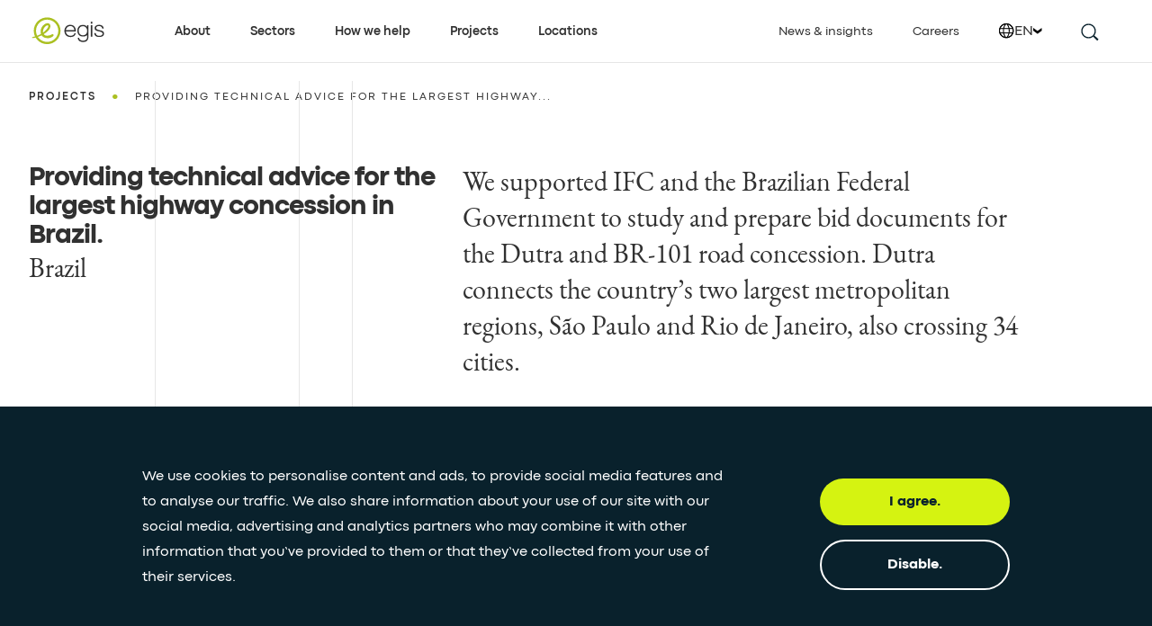

--- FILE ---
content_type: text/html; charset=utf-8
request_url: https://www.egis-group.com/projects/ifc-brazil-technical-advice-for-the-largest-highway-concession
body_size: 16130
content:
<!DOCTYPE html><html lang="en"><head><meta charSet="utf-8"/><meta name="viewport" content="width=device-width"/><title>Providing technical advice for the largest highway concession in Brazil | Egis</title><meta name="description" content="Egis helped IFC and the Brazilian Government prepare bid documents for the Dutra and BR-101 road concession, connecting São Paulo and Rio de Janeiro, and crossing 34 cities."/><link rel="icon" href="/favicon.ico"/><meta property="og:title" content="Egis provides technical advice for the largest highway concession in Brazil"/><meta name="twitter:title" content="Egis provides technical advice for the largest highway concession in Brazil"/><meta property="og:description" content="Egis helped IFC and the Brazilian Government prepare bid documents for the Dutra and BR-101 road concession, connecting São Paulo and Rio de Janeiro, and crossing 34 cities."/><meta name="twitter:description" content="Egis helped IFC and the Brazilian Government prepare bid documents for the Dutra and BR-101 road concession, connecting São Paulo and Rio de Janeiro, and crossing 34 cities."/><meta property="og:image" content="/_next/static/media/egis-logo.adb39a60.png"/><meta property="og:type" content="Project"/><meta name="twitter:card" content="summary"/><link rel="canonical" href="https://www.egis-group.com/projects/ifc-brazil-technical-advice-for-the-largest-highway-concession"/><link rel="alternate" href="https://www.egis-group.com/projects/ifc-brazil-technical-advice-for-the-largest-highway-concession" hrefLang="x-default"/><link rel="alternate" href="https://www.egis-group.com/projects/ifc-brazil-technical-advice-for-the-largest-highway-concession" hrefLang="en"/><link rel="alternate" href="https://www.egis-group.com/fr/projets/conseil-technique-concession-routiere-de-dutra-au-bresil" hrefLang="fr"/><link rel="alternate" href="https://www.egis-group.com/pt/projetos/prestando-assessoria-tecnica-para-a-maior-concessionaria-de-rodovias" hrefLang="pt"/><link rel="preload" as="image" imageSrcSet="/_next/image?url=https%3A%2F%2Fmedia.umbraco.io%2Fegis%2Fzqairncv%2Frodovia-br-101-brazil-canva.jpg%3Fanchor%3Dcenter%26mode%3Dcrop%26width%3D1047%26height%3D740&amp;w=640&amp;q=75 640w, /_next/image?url=https%3A%2F%2Fmedia.umbraco.io%2Fegis%2Fzqairncv%2Frodovia-br-101-brazil-canva.jpg%3Fanchor%3Dcenter%26mode%3Dcrop%26width%3D1047%26height%3D740&amp;w=750&amp;q=75 750w, /_next/image?url=https%3A%2F%2Fmedia.umbraco.io%2Fegis%2Fzqairncv%2Frodovia-br-101-brazil-canva.jpg%3Fanchor%3Dcenter%26mode%3Dcrop%26width%3D1047%26height%3D740&amp;w=828&amp;q=75 828w, /_next/image?url=https%3A%2F%2Fmedia.umbraco.io%2Fegis%2Fzqairncv%2Frodovia-br-101-brazil-canva.jpg%3Fanchor%3Dcenter%26mode%3Dcrop%26width%3D1047%26height%3D740&amp;w=1080&amp;q=75 1080w, /_next/image?url=https%3A%2F%2Fmedia.umbraco.io%2Fegis%2Fzqairncv%2Frodovia-br-101-brazil-canva.jpg%3Fanchor%3Dcenter%26mode%3Dcrop%26width%3D1047%26height%3D740&amp;w=1200&amp;q=75 1200w, /_next/image?url=https%3A%2F%2Fmedia.umbraco.io%2Fegis%2Fzqairncv%2Frodovia-br-101-brazil-canva.jpg%3Fanchor%3Dcenter%26mode%3Dcrop%26width%3D1047%26height%3D740&amp;w=1920&amp;q=75 1920w, /_next/image?url=https%3A%2F%2Fmedia.umbraco.io%2Fegis%2Fzqairncv%2Frodovia-br-101-brazil-canva.jpg%3Fanchor%3Dcenter%26mode%3Dcrop%26width%3D1047%26height%3D740&amp;w=2048&amp;q=75 2048w, /_next/image?url=https%3A%2F%2Fmedia.umbraco.io%2Fegis%2Fzqairncv%2Frodovia-br-101-brazil-canva.jpg%3Fanchor%3Dcenter%26mode%3Dcrop%26width%3D1047%26height%3D740&amp;w=3840&amp;q=75 3840w" imageSizes="100vw"/><meta name="next-head-count" content="18"/><link data-next-font="" rel="preconnect" href="/" crossorigin="anonymous"/><link rel="preload" href="/_next/static/css/0bdc3a22533d5bbc.css" as="style"/><link rel="stylesheet" href="/_next/static/css/0bdc3a22533d5bbc.css" data-n-g=""/><noscript data-n-css=""></noscript><script defer="" nomodule="" src="/_next/static/chunks/polyfills-42372ed130431b0a.js"></script><script id="Cookiebot" src="https://consent.cookiebot.com/uc.js" async="" data-cbid="c2c0ea64-4c91-4d00-b9e2-9858842a8104" data-culture="en" data-blockingmode="auto" type="text/javascript" defer="" data-nscript="beforeInteractive"></script><script src="/_next/static/chunks/webpack-895513be1b915974.js" defer=""></script><script src="/_next/static/chunks/framework-e952fed463eb8e34.js" defer=""></script><script src="/_next/static/chunks/main-bdb0252b7a4e31c1.js" defer=""></script><script src="/_next/static/chunks/pages/_app-ce85f78b4210944a.js" defer=""></script><script src="/_next/static/chunks/29107295-a3480e51fe70b9c7.js" defer=""></script><script src="/_next/static/chunks/323-8023ab6ef7875d3d.js" defer=""></script><script src="/_next/static/chunks/764-c0b31c7c8861ede0.js" defer=""></script><script src="/_next/static/chunks/693-a40fc9a29737312e.js" defer=""></script><script src="/_next/static/chunks/pages/%5B%5B...slug%5D%5D-ddbed2b2cf726c3a.js" defer=""></script><script src="/_next/static/iTWrXRtsahObf6LGL6XjD/_buildManifest.js" defer=""></script><script src="/_next/static/iTWrXRtsahObf6LGL6XjD/_ssgManifest.js" defer=""></script></head><body><noscript>
                &lt;iframe src=&quot;https://www.googletagmanager.com/ns.html?id=GTM-KGQWXKZ&quot;
                height=&quot;0&quot; width=&quot;0&quot; style=&quot;display:none;visibility:hidden&quot;&gt;&lt;/iframe&gt;
              </noscript><div id="__next"><header class="sticky top-0 h-16 duration-300 md:border-b border-transparent z-100 bg-white md:border-gray-light border-b" style="height:70px"><nav class="container h-full flex flex-row items-center justify-between xl:justify-start xl:items-stretch"><a class="xl:pt-4 xl:pb-5 xl:mr-12 2xl:mr-14" href="/"><svg width="87" height="36" viewBox="0 0 193 72" fill="none" xmlns="http://www.w3.org/2000/svg"><title>Egis - Home page</title><path d="M45.2307 3.50562C27.0259 3.50562 12.2549 18.2766 12.2549 36.4814C12.2549 54.6861 27.0259 69.4572 45.2307 69.4572C63.4354 69.4572 78.2064 54.6861 78.2064 36.4814C78.2064 18.2766 63.4354 3.50562 45.2307 3.50562ZM45.2307 63.9217C30.0748 63.9217 17.7607 51.6372 17.7607 36.4518C17.7607 21.2664 30.0452 8.98185 45.2307 8.98185C60.3865 8.98185 72.7006 21.2664 72.7006 36.4518C72.7006 51.6372 60.4161 63.9217 45.2307 63.9217Z" fill="#ABC022"></path><path d="M58.4919 44.7996C56.5382 44.7996 52.6605 48.6773 45.2898 48.6773C38.7183 48.6773 36.8534 44.7108 36.8534 44.7108C36.8534 44.7108 43.1289 40.7738 46.2962 37.7545C49.4635 34.7351 53.3413 29.6437 53.3413 24.9075C53.3413 20.1713 49.7299 17.8032 46.681 17.8032C43.6617 17.8032 39.5175 18.7801 34.7813 23.8715C30.0747 28.9629 29.2163 34.7943 29.2163 38.1393C29.2163 41.4842 29.9859 44.2075 29.9859 44.2075C29.9859 44.2075 25.1905 47.0789 18.8558 49.2694C12.5212 51.4302 7.87378 51.6374 7.87378 53.3543C7.87378 54.0943 8.2586 54.5384 9.17623 54.5384C11.1003 54.5384 18.5302 52.9695 22.2896 51.667C26.0489 50.3646 31.5252 47.7005 31.5252 47.7005C33.9229 51.223 38.5703 54.7752 46.7106 54.7752C54.2885 54.7752 61.1856 49.891 61.1856 47.5821C61.2448 46.3684 60.3272 44.7996 58.4919 44.7996ZM37.919 29.2589C41.6784 23.5163 46.089 22.273 47.6578 23.5755C49.1971 24.8187 46.977 29.7917 43.2769 33.7287C39.5767 37.6657 35.2845 40.8034 35.2845 40.8034C35.2845 40.8034 34.1301 35.0311 37.919 29.2589Z" fill="#ABC022"></path><path d="M156.654 22.5995H152.776V51.0759H156.654V22.5995Z" fill="#313131"></path><path d="M156.654 14.0732H152.776V19.0462H156.654V14.0732Z" fill="#313131"></path><path d="M102.124 21.6809C92.8885 21.6809 87.7675 29.1996 87.7675 36.5111C87.7675 43.8226 91.6452 51.9334 102.864 51.9334C114.053 51.9334 115.504 43.645 115.652 42.7866H112.366C112.366 42.7866 111.448 48.8548 102.746 48.8548C94.0429 48.8548 91.6748 41.6025 91.29 38.1984H116.185C116.155 38.1392 117.073 21.6809 102.124 21.6809ZM91.4084 34.9719C91.4084 34.9719 92.3852 24.8186 102.538 24.8186C111.774 24.8186 112.366 34.9719 112.366 34.9719H91.4084Z" fill="#313131"></path><path d="M143.892 22.5986L143.832 27.0683C143.832 27.0683 140.931 21.9177 133.294 21.9177C125.657 21.9177 119.648 27.1867 119.648 36.3335C119.648 45.4803 125.45 50.6309 133.472 50.6309C141.494 50.6309 143.744 46.8123 143.744 46.8123C143.744 46.8123 143.862 47.9964 143.862 49.9797C143.862 51.963 144.602 60.9025 133.709 60.9025C124.355 60.9025 124.029 53.9758 124.029 53.9758H120.655C120.655 53.9758 120.655 64.2475 133.886 64.2475C147.118 64.2475 147.177 54.035 147.177 47.582C147.177 41.1289 147.177 22.569 147.177 22.569H143.892V22.5986ZM133.354 47.5524C125.45 47.5524 123.023 41.0993 123.023 36.2151C123.023 31.3309 125.924 25.0851 133.235 25.0851C140.547 25.0851 143.773 30.8869 143.773 36.6887C143.744 41.6321 141.257 47.5524 133.354 47.5524Z" fill="#313131"></path><path d="M184.53 30.9455H180.712C180.712 30.9455 181.245 24.8181 172.601 24.8181C167.865 24.8181 165.941 27.3342 165.941 29.4951C165.941 31.656 167.924 34.1129 175.739 35.2969C183.583 36.481 185.478 40.0331 185.478 43.526C185.478 47.019 182.962 51.8144 173.371 51.8144C163.75 51.8144 161.53 46.3382 161.175 41.8684H164.934C164.934 41.8684 164.934 49.0319 173.489 49.0319C182.044 49.0319 181.777 43.7036 181.777 43.7036C181.777 43.7036 182.754 39.6187 173.223 38.0498C163.662 36.481 162.241 33.3136 162.241 29.8799C162.241 26.4462 165.26 21.7692 173.312 21.7692C181.363 21.7988 184.53 26.8606 184.53 30.9455Z" fill="#313131"></path></svg></a><div class="flex flex-row items-center"><button class="mr-9 xl:hidden" aria-label="search this site"><svg width="22" height="22" viewBox="0 0 28 28" fill="none" xmlns="http://www.w3.org/2000/svg"><path d="M7 7c-3.864 3.864-3.864 10.136 0 14 3.864 3.864 10.136 3.864 14 0 3.864-3.864 3.864-10.136 0-14-3.864-3.864-10.136-3.864-14 0zm12.825 12.825a8.247 8.247 0 01-11.663 0 8.241 8.241 0 010-11.663 8.247 8.247 0 0111.663 0 8.241 8.241 0 010 11.663z" fill="#09212C"></path><path stroke="#09212C" stroke-width="2.5" d="M20.833 20.582l5.771 5.507"></path></svg></button><button class="tham tham-e-squeeze tham-w-6 xl:hidden" aria-label="Open menu" aria-expanded="false"><div class="tham-box"><div class="tham-inner"></div></div></button></div><div class="w-full absolute overflow-scroll md:overflow-hidden xl:overflow-visible top-70px left-0 bg-white dropdown-nav hidden xl:static xl:flex xl:items-center" style="opacity:0;display:none;transform:none"><div class="container h-nav overflow-scroll border-l border-gray-light pl-4 pb-8 xl:min-h-full xl:h-full xl:overflow-visible xl:border-0 xl:pl-0 xl:pb-0 xl:static xl:flex xl:justify-between"><div class="xl:flex"><button class="w-full h-full flex justify-between xl:justify-start flex-column items-center text-sm leading-5 py-5 border-b border-gray-light xl:w-auto xl:border-b-0 xl:py-0 xl:ml-11 2xl:ml-16 xl:first:ml-0 xl:hover:active-line text-black font-bold cursor-pointer" aria-haspopup="true" aria-expanded="false">About<span class="xl:hidden mr-5 md:mr-0"><div class="rounded-full flex items-center justify-center bg-opacity-0 transition duration-500 ease-out hover:bg-transparent border-2 box-content border-transparent" style="width:13px;height:10px"><svg class="transform flex justify-center items-center w-full h-full rotate-180" viewBox="0 0 14 10" fill="none" xmlns="http://www.w3.org/2000/svg"><path d="M4.58 3.695h8.92v2.596l-8.92.014L7.29 10H4.166L.5 4.993 4.166 0 7.29.013 4.58 3.695z" fill="#09212C"></path></svg></div></span></button><div class="w-full overflow-hidden absolute top-0 xl:top-70px left-0 z-50"><div class="w-full min-h-nav xl:min-h-0 bg-white" role="menu" style="display:none;transform:translateX(100%) translateZ(0)"><div class="container border-l border-gray-light min-h-nav pb-8 xl:min-h-0 xl:border-l-0 xl:pb-0"><div class="flex flex-wrap pl-4 xl:pl-0"><div class="hidden xl:block xl:w-2/5"><div class="w-3/4 py-14"><span role="heading" aria-level="6" class="h6 mb-3">Who we are and why we exist.</span><p class="body3">Egis is a leading global architecture, consulting, construction engineering and operating firm. We work side by side with clients to build a more balanced, sustainable and resilient world. </p></div></div><div class="w-full border-gray-light xl:border-l xl:w-1/5 xl:py-14 xl:pr-4 xl:last:pr-0"><span class="tag mb-4 xl:mb-5 pt-8 xl:pt-0" role="heading" aria-level="7">About egis</span><a class="block text-sm leading-5 py-5 xl:py-0 border-gray-light last:border-b xl:last:border-b-0 relative group border-t xl:border-t-0" role="menuitem" href="/our-group"><div class="relative inline-block">Our Group<div class="left-0 absolute bottom-0 translate-y-1 bg-midnight-blue h-px w-full group-hover:translate-y-0 transition transform duration-400 ease-in-out opacity-0 group-hover:opacity-100"></div></div></a><a class="block text-sm leading-5 py-5 xl:py-0 border-gray-light last:border-b xl:last:border-b-0 relative group border-t xl:border-t-0 xl:mt-6" role="menuitem" href="/our-purpose-our-values"><div class="relative inline-block">Our purpose, our values<div class="left-0 absolute bottom-0 translate-y-1 bg-midnight-blue h-px w-full group-hover:translate-y-0 transition transform duration-400 ease-in-out opacity-0 group-hover:opacity-100"></div></div></a><a class="block text-sm leading-5 py-5 xl:py-0 border-gray-light last:border-b xl:last:border-b-0 relative group border-t xl:border-t-0 xl:mt-6" role="menuitem" href="/our-leadership-team"><div class="relative inline-block">Our leadership team<div class="left-0 absolute bottom-0 translate-y-1 bg-midnight-blue h-px w-full group-hover:translate-y-0 transition transform duration-400 ease-in-out opacity-0 group-hover:opacity-100"></div></div></a><a class="block text-sm leading-5 py-5 xl:py-0 border-gray-light last:border-b xl:last:border-b-0 relative group border-t xl:border-t-0 xl:mt-6" role="menuitem" href="/our-awards"><div class="relative inline-block">Our awards<div class="left-0 absolute bottom-0 translate-y-1 bg-midnight-blue h-px w-full group-hover:translate-y-0 transition transform duration-400 ease-in-out opacity-0 group-hover:opacity-100"></div></div></a></div><div class="w-full border-gray-light xl:border-l xl:w-1/5 xl:py-14 xl:pr-4 xl:last:pr-0"><span class="tag mb-4 xl:mb-5 pt-8 xl:pt-0" role="heading" aria-level="7">Vision </span><a class="block text-sm leading-5 py-5 xl:py-0 border-gray-light last:border-b xl:last:border-b-0 relative group border-t xl:border-t-0" role="menuitem" href="/our-strategic-vision"><div class="relative inline-block">Our strategic vision<div class="left-0 absolute bottom-0 translate-y-1 bg-midnight-blue h-px w-full group-hover:translate-y-0 transition transform duration-400 ease-in-out opacity-0 group-hover:opacity-100"></div></div></a><a class="block text-sm leading-5 py-5 xl:py-0 border-gray-light last:border-b xl:last:border-b-0 relative group border-t xl:border-t-0 xl:mt-6" role="menuitem" href="/our-brands-and-acquisitions"><div class="relative inline-block">Our brands and acquisitions<div class="left-0 absolute bottom-0 translate-y-1 bg-midnight-blue h-px w-full group-hover:translate-y-0 transition transform duration-400 ease-in-out opacity-0 group-hover:opacity-100"></div></div></a><a class="block text-sm leading-5 py-5 xl:py-0 border-gray-light last:border-b xl:last:border-b-0 relative group border-t xl:border-t-0 xl:mt-6" role="menuitem" href="/innovation"><div class="relative inline-block">Innovation<div class="left-0 absolute bottom-0 translate-y-1 bg-midnight-blue h-px w-full group-hover:translate-y-0 transition transform duration-400 ease-in-out opacity-0 group-hover:opacity-100"></div></div></a><a class="block text-sm leading-5 py-5 xl:py-0 border-gray-light last:border-b xl:last:border-b-0 relative group border-t xl:border-t-0 xl:mt-6" role="menuitem" href="/digital-transformation"><div class="relative inline-block">Digital transformation<div class="left-0 absolute bottom-0 translate-y-1 bg-midnight-blue h-px w-full group-hover:translate-y-0 transition transform duration-400 ease-in-out opacity-0 group-hover:opacity-100"></div></div></a></div><div class="w-full border-gray-light xl:border-l xl:w-1/5 xl:py-14 xl:pr-4 xl:last:pr-0"><span class="tag mb-4 xl:mb-5 pt-8 xl:pt-0" role="heading" aria-level="7">About our CSR</span><a class="block text-sm leading-5 py-5 xl:py-0 border-gray-light last:border-b xl:last:border-b-0 relative group border-t xl:border-t-0" role="menuitem" href="/corporate-social-responsibility"><div class="relative inline-block">Corporate Social Responsibility<div class="left-0 absolute bottom-0 translate-y-1 bg-midnight-blue h-px w-full group-hover:translate-y-0 transition transform duration-400 ease-in-out opacity-0 group-hover:opacity-100"></div></div></a><a class="block text-sm leading-5 py-5 xl:py-0 border-gray-light last:border-b xl:last:border-b-0 relative group border-t xl:border-t-0 xl:mt-6" role="menuitem" href="/corporate-social-responsibility/implementing-csr/ethics"><div class="relative inline-block">Ethics and Compliance<div class="left-0 absolute bottom-0 translate-y-1 bg-midnight-blue h-px w-full group-hover:translate-y-0 transition transform duration-400 ease-in-out opacity-0 group-hover:opacity-100"></div></div></a><a class="block text-sm leading-5 py-5 xl:py-0 border-gray-light last:border-b xl:last:border-b-0 relative group border-t xl:border-t-0 xl:mt-6" role="menuitem" href="/corporate-social-responsibility/implementing-csr/diversity-and-gender-equality"><div class="relative inline-block">Diversity and gender equality<div class="left-0 absolute bottom-0 translate-y-1 bg-midnight-blue h-px w-full group-hover:translate-y-0 transition transform duration-400 ease-in-out opacity-0 group-hover:opacity-100"></div></div></a><a class="block text-sm leading-5 py-5 xl:py-0 border-gray-light last:border-b xl:last:border-b-0 relative group border-t xl:border-t-0 xl:mt-6" role="menuitem" href="/corporate-social-responsibility/charters-and-codes"><div class="relative inline-block">Policies and charters<div class="left-0 absolute bottom-0 translate-y-1 bg-midnight-blue h-px w-full group-hover:translate-y-0 transition transform duration-400 ease-in-out opacity-0 group-hover:opacity-100"></div></div></a><a class="block text-sm leading-5 py-5 xl:py-0 border-gray-light last:border-b xl:last:border-b-0 relative group border-t xl:border-t-0 xl:mt-6" role="menuitem" href="/corporate-social-responsibility/stakeholders"><div class="relative inline-block">Our stakeholders<div class="left-0 absolute bottom-0 translate-y-1 bg-midnight-blue h-px w-full group-hover:translate-y-0 transition transform duration-400 ease-in-out opacity-0 group-hover:opacity-100"></div></div></a><a class="block text-sm leading-5 py-5 xl:py-0 border-gray-light last:border-b xl:last:border-b-0 relative group border-t xl:border-t-0 xl:mt-6" role="menuitem" href="/egis-foundation"><div class="relative inline-block">Egis Foundation<div class="left-0 absolute bottom-0 translate-y-1 bg-midnight-blue h-px w-full group-hover:translate-y-0 transition transform duration-400 ease-in-out opacity-0 group-hover:opacity-100"></div></div></a></div></div></div></div></div><button class="w-full h-full flex justify-between xl:justify-start flex-column items-center text-sm leading-5 py-5 border-b border-gray-light xl:w-auto xl:border-b-0 xl:py-0 xl:ml-11 2xl:ml-16 xl:first:ml-0 xl:hover:active-line text-black font-bold cursor-pointer" aria-haspopup="true" aria-expanded="false">Sectors<span class="xl:hidden mr-5 md:mr-0"><div class="rounded-full flex items-center justify-center bg-opacity-0 transition duration-500 ease-out hover:bg-transparent border-2 box-content border-transparent" style="width:13px;height:10px"><svg class="transform flex justify-center items-center w-full h-full rotate-180" viewBox="0 0 14 10" fill="none" xmlns="http://www.w3.org/2000/svg"><path d="M4.58 3.695h8.92v2.596l-8.92.014L7.29 10H4.166L.5 4.993 4.166 0 7.29.013 4.58 3.695z" fill="#09212C"></path></svg></div></span></button><div class="w-full overflow-hidden absolute top-0 xl:top-70px left-0 z-50"><div class="w-full min-h-nav xl:min-h-0 bg-white" role="menu" style="display:none;transform:translateX(100%) translateZ(0)"><div class="container border-l border-gray-light min-h-nav pb-8 xl:min-h-0 xl:border-l-0 xl:pb-0"><div class="flex flex-wrap pl-4 xl:pl-0"><div class="hidden xl:block xl:w-2/5"><div class="w-3/4 py-14"><span role="heading" aria-level="6" class="h6 mb-3">Our activities</span><p class="body3">We work alongside our clients on every step of their journey. Across every aspect of transport, infrastructure and the built environment. All around the globe.</p></div></div><div class="w-full border-gray-light xl:border-l xl:w-1/5 xl:py-14 xl:pr-4 xl:last:pr-0"><span class="tag mb-4 xl:mb-5 pt-8 xl:pt-0" role="heading" aria-level="7">Transport</span><a class="block text-sm leading-5 py-5 xl:py-0 border-gray-light last:border-b xl:last:border-b-0 relative group border-t xl:border-t-0" role="menuitem" href="/sectors/urban-and-transit"><div class="relative inline-block">Urban and transit<div class="left-0 absolute bottom-0 translate-y-1 bg-midnight-blue h-px w-full group-hover:translate-y-0 transition transform duration-400 ease-in-out opacity-0 group-hover:opacity-100"></div></div></a><a class="block text-sm leading-5 py-5 xl:py-0 border-gray-light last:border-b xl:last:border-b-0 relative group border-t xl:border-t-0 xl:mt-6" role="menuitem" href="/sectors/rail-transport"><div class="relative inline-block">Rail<div class="left-0 absolute bottom-0 translate-y-1 bg-midnight-blue h-px w-full group-hover:translate-y-0 transition transform duration-400 ease-in-out opacity-0 group-hover:opacity-100"></div></div></a><a class="block text-sm leading-5 py-5 xl:py-0 border-gray-light last:border-b xl:last:border-b-0 relative group border-t xl:border-t-0 xl:mt-6" role="menuitem" href="/sectors/aviation"><div class="relative inline-block">Air<div class="left-0 absolute bottom-0 translate-y-1 bg-midnight-blue h-px w-full group-hover:translate-y-0 transition transform duration-400 ease-in-out opacity-0 group-hover:opacity-100"></div></div></a><a class="block text-sm leading-5 py-5 xl:py-0 border-gray-light last:border-b xl:last:border-b-0 relative group border-t xl:border-t-0 xl:mt-6" role="menuitem" href="/sectors/road-transport"><div class="relative inline-block">Road<div class="left-0 absolute bottom-0 translate-y-1 bg-midnight-blue h-px w-full group-hover:translate-y-0 transition transform duration-400 ease-in-out opacity-0 group-hover:opacity-100"></div></div></a><a class="block text-sm leading-5 py-5 xl:py-0 border-gray-light last:border-b xl:last:border-b-0 relative group border-t xl:border-t-0 xl:mt-6" role="menuitem" href="/sectors/maritime-and-waterway-transport"><div class="relative inline-block">Maritime and waterway<div class="left-0 absolute bottom-0 translate-y-1 bg-midnight-blue h-px w-full group-hover:translate-y-0 transition transform duration-400 ease-in-out opacity-0 group-hover:opacity-100"></div></div></a><a class="block text-sm leading-5 py-5 xl:py-0 border-gray-light last:border-b xl:last:border-b-0 relative group border-t xl:border-t-0 xl:mt-6" role="menuitem" href="/sectors/major-structures-and-geotechnical-engineering"><div class="relative inline-block">Major structures<div class="left-0 absolute bottom-0 translate-y-1 bg-midnight-blue h-px w-full group-hover:translate-y-0 transition transform duration-400 ease-in-out opacity-0 group-hover:opacity-100"></div></div></a><a class="block text-sm leading-5 py-5 xl:py-0 border-gray-light last:border-b xl:last:border-b-0 relative group border-t xl:border-t-0 xl:mt-6" role="menuitem" href="/sectors/geotechnical-engineering-and-materials"><div class="relative inline-block">Geotechnical engineering<div class="left-0 absolute bottom-0 translate-y-1 bg-midnight-blue h-px w-full group-hover:translate-y-0 transition transform duration-400 ease-in-out opacity-0 group-hover:opacity-100"></div></div></a></div><div class="w-full border-gray-light xl:border-l xl:w-1/5 xl:py-14 xl:pr-4 xl:last:pr-0"><span class="tag mb-4 xl:mb-5 pt-8 xl:pt-0" role="heading" aria-level="7">City</span><a class="block text-sm leading-5 py-5 xl:py-0 border-gray-light last:border-b xl:last:border-b-0 relative group border-t xl:border-t-0" role="menuitem" href="/sectors/buildings"><div class="relative inline-block">Buildings<div class="left-0 absolute bottom-0 translate-y-1 bg-midnight-blue h-px w-full group-hover:translate-y-0 transition transform duration-400 ease-in-out opacity-0 group-hover:opacity-100"></div></div></a><a class="block text-sm leading-5 py-5 xl:py-0 border-gray-light last:border-b xl:last:border-b-0 relative group border-t xl:border-t-0 xl:mt-6" role="menuitem" href="/sectors/cities"><div class="relative inline-block">Cities<div class="left-0 absolute bottom-0 translate-y-1 bg-midnight-blue h-px w-full group-hover:translate-y-0 transition transform duration-400 ease-in-out opacity-0 group-hover:opacity-100"></div></div></a><a class="block text-sm leading-5 py-5 xl:py-0 border-gray-light last:border-b xl:last:border-b-0 relative group border-t xl:border-t-0 xl:mt-6" role="menuitem" href="/sectors/industrial-process-engineering"><div class="relative inline-block">Industrial &amp; Process Engineering<div class="left-0 absolute bottom-0 translate-y-1 bg-midnight-blue h-px w-full group-hover:translate-y-0 transition transform duration-400 ease-in-out opacity-0 group-hover:opacity-100"></div></div></a><a class="block text-sm leading-5 py-5 xl:py-0 border-gray-light last:border-b xl:last:border-b-0 relative group border-t xl:border-t-0 xl:mt-6" role="menuitem" href="/sectors/sports-events"><div class="relative inline-block">Sports &amp; Events<div class="left-0 absolute bottom-0 translate-y-1 bg-midnight-blue h-px w-full group-hover:translate-y-0 transition transform duration-400 ease-in-out opacity-0 group-hover:opacity-100"></div></div></a></div><div class="w-full border-gray-light xl:border-l xl:w-1/5 xl:py-14 xl:pr-4 xl:last:pr-0"><span class="tag mb-4 xl:mb-5 pt-8 xl:pt-0" role="heading" aria-level="7">Sustainable resources</span><a class="block text-sm leading-5 py-5 xl:py-0 border-gray-light last:border-b xl:last:border-b-0 relative group border-t xl:border-t-0 last:mt-14 xl:last:mt-12" role="menuitem" href="/sectors/environment"><div class="relative inline-block">Environment<div class="left-0 absolute bottom-0 translate-y-1 bg-midnight-blue h-px w-full group-hover:translate-y-0 transition transform duration-400 ease-in-out opacity-0 group-hover:opacity-100"></div></div></a><a class="block text-sm leading-5 py-5 xl:py-0 border-gray-light last:border-b xl:last:border-b-0 relative group border-t xl:border-t-0 xl:mt-6 last:mt-14 xl:last:mt-12" role="menuitem" href="/sectors/energy"><div class="relative inline-block">Low-carbon energy<div class="left-0 absolute bottom-0 translate-y-1 bg-midnight-blue h-px w-full group-hover:translate-y-0 transition transform duration-400 ease-in-out opacity-0 group-hover:opacity-100"></div></div></a><a class="block text-sm leading-5 py-5 xl:py-0 border-gray-light last:border-b xl:last:border-b-0 relative group border-t xl:border-t-0 xl:mt-6 last:mt-14 xl:last:mt-12" role="menuitem" href="/sectors/maritime-solutions"><div class="relative inline-block">Maritime solutions<div class="left-0 absolute bottom-0 translate-y-1 bg-midnight-blue h-px w-full group-hover:translate-y-0 transition transform duration-400 ease-in-out opacity-0 group-hover:opacity-100"></div></div></a><a class="block text-sm leading-5 py-5 xl:py-0 border-gray-light last:border-b xl:last:border-b-0 relative group border-t xl:border-t-0 xl:mt-6 border-b xl:border-b-0 last:mt-14 xl:last:mt-12" role="menuitem" href="/sectors/nuclear"><div class="relative inline-block">Nuclear<div class="left-0 absolute bottom-0 translate-y-1 bg-midnight-blue h-px w-full group-hover:translate-y-0 transition transform duration-400 ease-in-out opacity-0 group-hover:opacity-100"></div></div></a><a class="block text-sm leading-5 py-5 xl:py-0 border-gray-light last:border-b xl:last:border-b-0 relative group border-t xl:border-t-0 xl:mt-6 last:mt-14 xl:last:mt-12" role="menuitem" href="/sectors/water"><div class="relative inline-block">Water<div class="left-0 absolute bottom-0 translate-y-1 bg-midnight-blue h-px w-full group-hover:translate-y-0 transition transform duration-400 ease-in-out opacity-0 group-hover:opacity-100"></div></div></a></div></div></div></div></div><button class="w-full h-full flex justify-between xl:justify-start flex-column items-center text-sm leading-5 py-5 border-b border-gray-light xl:w-auto xl:border-b-0 xl:py-0 xl:ml-11 2xl:ml-16 xl:first:ml-0 xl:hover:active-line text-black font-bold cursor-pointer" aria-haspopup="true" aria-expanded="false">How we help<span class="xl:hidden mr-5 md:mr-0"><div class="rounded-full flex items-center justify-center bg-opacity-0 transition duration-500 ease-out hover:bg-transparent border-2 box-content border-transparent" style="width:13px;height:10px"><svg class="transform flex justify-center items-center w-full h-full rotate-180" viewBox="0 0 14 10" fill="none" xmlns="http://www.w3.org/2000/svg"><path d="M4.58 3.695h8.92v2.596l-8.92.014L7.29 10H4.166L.5 4.993 4.166 0 7.29.013 4.58 3.695z" fill="#09212C"></path></svg></div></span></button><div class="w-full overflow-hidden absolute top-0 xl:top-70px left-0 z-50"><div class="w-full min-h-nav xl:min-h-0 bg-white" role="menu" style="display:none;transform:translateX(100%) translateZ(0)"><div class="container border-l border-gray-light min-h-nav pb-8 xl:min-h-0 xl:border-l-0 xl:pb-0"><div class="flex flex-wrap pl-4 xl:pl-0"><div class="hidden xl:block xl:w-2/5"><div class="w-3/4 py-14"><span role="heading" aria-level="6" class="h6 mb-3">From idea to operation. </span><p class="body3">Combining deep technical expertise with close collaboration, we help design and operate smart, sustainable transport, cities and utilities — unlocking success for our clients.</p></div></div><div class="w-full border-gray-light xl:border-l xl:w-1/5 xl:py-14 xl:pr-4 xl:last:pr-0"><span class="tag mb-4 xl:mb-5 pt-8 xl:pt-0" role="heading" aria-level="7">Advisory &amp; Delivery</span><a class="block text-sm leading-5 py-5 xl:py-0 border-gray-light last:border-b xl:last:border-b-0 relative group border-t xl:border-t-0" role="menuitem" href="/how-we-help/architecture"><div class="relative inline-block">Architecture<div class="left-0 absolute bottom-0 translate-y-1 bg-midnight-blue h-px w-full group-hover:translate-y-0 transition transform duration-400 ease-in-out opacity-0 group-hover:opacity-100"></div></div></a><a class="block text-sm leading-5 py-5 xl:py-0 border-gray-light last:border-b xl:last:border-b-0 relative group border-t xl:border-t-0 xl:mt-6" role="menuitem" href="/how-we-help/consultancy-advisory"><div class="relative inline-block">Consultancy and advisory<div class="left-0 absolute bottom-0 translate-y-1 bg-midnight-blue h-px w-full group-hover:translate-y-0 transition transform duration-400 ease-in-out opacity-0 group-hover:opacity-100"></div></div></a><a class="block text-sm leading-5 py-5 xl:py-0 border-gray-light last:border-b xl:last:border-b-0 relative group border-t xl:border-t-0 xl:mt-6" role="menuitem" href="/how-we-help/design-engineering"><div class="relative inline-block">Design and engineering<div class="left-0 absolute bottom-0 translate-y-1 bg-midnight-blue h-px w-full group-hover:translate-y-0 transition transform duration-400 ease-in-out opacity-0 group-hover:opacity-100"></div></div></a><a class="block text-sm leading-5 py-5 xl:py-0 border-gray-light last:border-b xl:last:border-b-0 relative group border-t xl:border-t-0 xl:mt-6" role="menuitem" href="/how-we-help/programme-project-management"><div class="relative inline-block">Programme and project management<div class="left-0 absolute bottom-0 translate-y-1 bg-midnight-blue h-px w-full group-hover:translate-y-0 transition transform duration-400 ease-in-out opacity-0 group-hover:opacity-100"></div></div></a><a class="block text-sm leading-5 py-5 xl:py-0 border-gray-light last:border-b xl:last:border-b-0 relative group border-t xl:border-t-0 xl:mt-6" role="menuitem" href="/how-we-help/training-certification"><div class="relative inline-block">Training and certification<div class="left-0 absolute bottom-0 translate-y-1 bg-midnight-blue h-px w-full group-hover:translate-y-0 transition transform duration-400 ease-in-out opacity-0 group-hover:opacity-100"></div></div></a></div><div class="w-full border-gray-light xl:border-l xl:w-1/5 xl:py-14 xl:pr-4 xl:last:pr-0"><span class="tag mb-4 xl:mb-5 pt-8 xl:pt-0" role="heading" aria-level="7">Managing &amp; operating</span><a class="block text-sm leading-5 py-5 xl:py-0 border-gray-light last:border-b xl:last:border-b-0 relative group border-t xl:border-t-0" role="menuitem" href="/how-we-help/infrastructure-management"><div class="relative inline-block">Infrastructure management<div class="left-0 absolute bottom-0 translate-y-1 bg-midnight-blue h-px w-full group-hover:translate-y-0 transition transform duration-400 ease-in-out opacity-0 group-hover:opacity-100"></div></div></a><a class="block text-sm leading-5 py-5 xl:py-0 border-gray-light last:border-b xl:last:border-b-0 relative group border-t xl:border-t-0 xl:mt-6" role="menuitem" href="/how-we-help/infrastructure-management/mobility-and-urban-services"><div class="relative inline-block">Mobility and urban services<div class="left-0 absolute bottom-0 translate-y-1 bg-midnight-blue h-px w-full group-hover:translate-y-0 transition transform duration-400 ease-in-out opacity-0 group-hover:opacity-100"></div></div></a><a class="block text-sm leading-5 py-5 xl:py-0 border-gray-light last:border-b xl:last:border-b-0 relative group border-t xl:border-t-0 xl:mt-6" role="menuitem" href="/how-we-help/infrastructure-management/road-user-services"><div class="relative inline-block">Road users services<div class="left-0 absolute bottom-0 translate-y-1 bg-midnight-blue h-px w-full group-hover:translate-y-0 transition transform duration-400 ease-in-out opacity-0 group-hover:opacity-100"></div></div></a><a class="block text-sm leading-5 py-5 xl:py-0 border-gray-light last:border-b xl:last:border-b-0 relative group border-t xl:border-t-0 xl:mt-6" role="menuitem" href="/how-we-help/on-street-parking-management"><div class="relative inline-block">On street parking management<div class="left-0 absolute bottom-0 translate-y-1 bg-midnight-blue h-px w-full group-hover:translate-y-0 transition transform duration-400 ease-in-out opacity-0 group-hover:opacity-100"></div></div></a></div><div class="w-full border-gray-light xl:border-l xl:w-1/5 xl:py-14 xl:pr-4 xl:last:pr-0"><span class="tag mb-4 xl:mb-5 pt-8 xl:pt-0" role="heading" aria-level="7">Transformation</span><a class="block text-sm leading-5 py-5 xl:py-0 border-gray-light last:border-b xl:last:border-b-0 relative group border-t xl:border-t-0" role="menuitem" href="/how-we-help/sustainability"><div class="relative inline-block">Sustainability<div class="left-0 absolute bottom-0 translate-y-1 bg-midnight-blue h-px w-full group-hover:translate-y-0 transition transform duration-400 ease-in-out opacity-0 group-hover:opacity-100"></div></div></a><a class="block text-sm leading-5 py-5 xl:py-0 border-gray-light last:border-b xl:last:border-b-0 relative group border-t xl:border-t-0 xl:mt-6" role="menuitem" href="/how-we-help/digital-engineering"><div class="relative inline-block">Digital engineering<div class="left-0 absolute bottom-0 translate-y-1 bg-midnight-blue h-px w-full group-hover:translate-y-0 transition transform duration-400 ease-in-out opacity-0 group-hover:opacity-100"></div></div></a><a class="block text-sm leading-5 py-5 xl:py-0 border-gray-light last:border-b xl:last:border-b-0 relative group border-t xl:border-t-0 xl:mt-6" role="menuitem" href="/how-we-help/smart-mobility"><div class="relative inline-block">Smart mobility<div class="left-0 absolute bottom-0 translate-y-1 bg-midnight-blue h-px w-full group-hover:translate-y-0 transition transform duration-400 ease-in-out opacity-0 group-hover:opacity-100"></div></div></a><a class="block text-sm leading-5 py-5 xl:py-0 border-gray-light last:border-b xl:last:border-b-0 relative group border-t xl:border-t-0 xl:mt-6" role="menuitem" href="/how-we-help/asset-management"><div class="relative inline-block">Asset Management<div class="left-0 absolute bottom-0 translate-y-1 bg-midnight-blue h-px w-full group-hover:translate-y-0 transition transform duration-400 ease-in-out opacity-0 group-hover:opacity-100"></div></div></a></div></div></div></div></div><a class="w-full h-full flex justify-between xl:justify-start flex-column items-center text-sm leading-5 py-5 border-b border-gray-light xl:w-auto xl:border-b-0 xl:py-0 xl:ml-11 2xl:ml-16 xl:first:ml-0 xl:hover:active-line text-black font-bold cursor-pointer" href="/projects">Projects</a><button class="w-full h-full flex justify-between xl:justify-start flex-column items-center text-sm leading-5 py-5 border-b border-gray-light xl:w-auto xl:border-b-0 xl:py-0 xl:ml-11 2xl:ml-16 xl:first:ml-0 xl:hover:active-line text-black font-bold cursor-pointer" aria-haspopup="true" aria-expanded="false">Locations<span class="xl:hidden mr-5 md:mr-0"><div class="rounded-full flex items-center justify-center bg-opacity-0 transition duration-500 ease-out hover:bg-transparent border-2 box-content border-transparent" style="width:13px;height:10px"><svg class="transform flex justify-center items-center w-full h-full rotate-180" viewBox="0 0 14 10" fill="none" xmlns="http://www.w3.org/2000/svg"><path d="M4.58 3.695h8.92v2.596l-8.92.014L7.29 10H4.166L.5 4.993 4.166 0 7.29.013 4.58 3.695z" fill="#09212C"></path></svg></div></span></button><div class="w-full overflow-hidden absolute top-0 xl:top-70px left-0 z-50"><div class="w-full min-h-nav xl:min-h-0 bg-white" role="menu" style="display:none;transform:translateX(100%) translateZ(0)"><div class="container border-l border-gray-light min-h-nav pb-8 xl:min-h-0 xl:border-l-0 xl:pb-0"><div class="flex flex-wrap pl-4 xl:pl-0"><div class="hidden xl:block xl:w-2/5"><div class="w-3/4 py-14"><span role="heading" aria-level="6" class="h6 mb-3">Global footprint. Local perspective.</span><p class="body3">With a network that spans over 100 countries in Europe, the Middle East, India, Latin America, Africa and Asia-Pacific, we can resource projects in every region.</p></div></div><div class="w-full border-gray-light xl:border-l xl:w-1/5 xl:py-14 xl:pr-4 xl:last:pr-0 xl:border-r"><a class="block text-sm leading-5 py-5 xl:py-0 border-gray-light last:border-b xl:last:border-b-0 relative group last:mt-14 xl:last:mt-12" role="menuitem" href="/locations/europe-central-asia"><div class="relative inline-block">Europe &amp; Central Asia<div class="left-0 absolute bottom-0 translate-y-1 bg-midnight-blue h-px w-full group-hover:translate-y-0 transition transform duration-400 ease-in-out opacity-0 group-hover:opacity-100"></div></div></a><a class="block text-sm leading-5 py-5 xl:py-0 border-gray-light last:border-b xl:last:border-b-0 relative group border-t xl:border-t-0 xl:mt-6 last:mt-14 xl:last:mt-12" role="menuitem" href="/locations/middle-east"><div class="relative inline-block">Middle East<div class="left-0 absolute bottom-0 translate-y-1 bg-midnight-blue h-px w-full group-hover:translate-y-0 transition transform duration-400 ease-in-out opacity-0 group-hover:opacity-100"></div></div></a><a class="block text-sm leading-5 py-5 xl:py-0 border-gray-light last:border-b xl:last:border-b-0 relative group border-t xl:border-t-0 xl:mt-6 last:mt-14 xl:last:mt-12" role="menuitem" href="/locations/africa"><div class="relative inline-block">Africa<div class="left-0 absolute bottom-0 translate-y-1 bg-midnight-blue h-px w-full group-hover:translate-y-0 transition transform duration-400 ease-in-out opacity-0 group-hover:opacity-100"></div></div></a><a class="block text-sm leading-5 py-5 xl:py-0 border-gray-light last:border-b xl:last:border-b-0 relative group border-t xl:border-t-0 xl:mt-6 last:mt-14 xl:last:mt-12" role="menuitem" href="/locations/asia"><div class="relative inline-block">Asia<div class="left-0 absolute bottom-0 translate-y-1 bg-midnight-blue h-px w-full group-hover:translate-y-0 transition transform duration-400 ease-in-out opacity-0 group-hover:opacity-100"></div></div></a><a class="block text-sm leading-5 py-5 xl:py-0 border-gray-light last:border-b xl:last:border-b-0 relative group border-t xl:border-t-0 xl:mt-6 last:mt-14 xl:last:mt-12" role="menuitem" href="/locations/australia-new-zealand"><div class="relative inline-block">Australia &amp; New Zealand<div class="left-0 absolute bottom-0 translate-y-1 bg-midnight-blue h-px w-full group-hover:translate-y-0 transition transform duration-400 ease-in-out opacity-0 group-hover:opacity-100"></div></div></a><a class="block text-sm leading-5 py-5 xl:py-0 border-gray-light last:border-b xl:last:border-b-0 relative group border-t xl:border-t-0 xl:mt-6 last:mt-14 xl:last:mt-12" role="menuitem" href="/locations/latin-america"><div class="relative inline-block">Latin America<div class="left-0 absolute bottom-0 translate-y-1 bg-midnight-blue h-px w-full group-hover:translate-y-0 transition transform duration-400 ease-in-out opacity-0 group-hover:opacity-100"></div></div></a><a class="block text-sm leading-5 py-5 xl:py-0 border-gray-light last:border-b xl:last:border-b-0 relative group border-t xl:border-t-0 xl:mt-6 border-b xl:border-b-0 last:mt-14 xl:last:mt-12" role="menuitem" href="/locations/north-america"><div class="relative inline-block">North America<div class="left-0 absolute bottom-0 translate-y-1 bg-midnight-blue h-px w-full group-hover:translate-y-0 transition transform duration-400 ease-in-out opacity-0 group-hover:opacity-100"></div></div></a><a class="block text-sm leading-5 py-5 xl:py-0 border-gray-light last:border-b xl:last:border-b-0 relative group border-t xl:border-t-0 xl:mt-6 last:mt-14 xl:last:mt-12" role="menuitem" href="/locations/europe-central-asia/france/egis-headquarters"><div class="relative inline-block">Contact us<div class="left-0 absolute bottom-0 translate-y-1 bg-midnight-blue h-px w-full group-hover:translate-y-0 transition transform duration-400 ease-in-out opacity-0 group-hover:opacity-100"></div></div></a></div></div></div></div></div></div><div class="xl:flex border-t border-gray-light xl:border-t-0 mt-14 xl:mt-0"><button class="w-full h-full flex justify-between xl:justify-start flex-column items-center text-sm leading-5 py-5 border-b border-gray-light xl:w-auto xl:border-b-0 xl:py-0 xl:ml-11 2xl:ml-16 xl:first:ml-0 xl:hover:active-line text-black cursor-pointer" aria-haspopup="true" aria-expanded="false">News &amp; insights<span class="xl:hidden mr-5 md:mr-0"><div class="rounded-full flex items-center justify-center bg-opacity-0 transition duration-500 ease-out hover:bg-transparent border-2 box-content border-transparent" style="width:13px;height:10px"><svg class="transform flex justify-center items-center w-full h-full rotate-180" viewBox="0 0 14 10" fill="none" xmlns="http://www.w3.org/2000/svg"><path d="M4.58 3.695h8.92v2.596l-8.92.014L7.29 10H4.166L.5 4.993 4.166 0 7.29.013 4.58 3.695z" fill="#09212C"></path></svg></div></span></button><div class="w-full overflow-hidden absolute top-0 xl:top-70px left-0 z-50"><div class="w-full min-h-nav xl:min-h-0 bg-white" role="menu" style="display:none;transform:translateX(100%) translateZ(0)"><div class="container border-l border-gray-light min-h-nav pb-8 xl:min-h-0 xl:border-l-0 xl:pb-0"><div class="flex flex-wrap pl-4 xl:pl-0"><div class="hidden xl:block xl:w-2/5"><div class="w-3/4 py-14"><span role="heading" aria-level="6" class="h6 mb-3">Discover what’s next.</span><p class="body3">Explore emerging trends and discover in-depth reports on issues affecting the built environment, future transport and sustainable infrastructure, along with breaking company news.</p></div></div><div class="w-full border-gray-light xl:border-l xl:w-1/5 xl:py-14 xl:pr-4 xl:last:pr-0"><span class="tag mb-4 xl:mb-5 pt-8 xl:pt-0" role="heading" aria-level="7">News</span><a class="block text-sm leading-5 py-5 xl:py-0 border-gray-light last:border-b xl:last:border-b-0 relative group border-t xl:border-t-0" role="menuitem" href="/all-news"><div class="relative inline-block">All news<div class="left-0 absolute bottom-0 translate-y-1 bg-midnight-blue h-px w-full group-hover:translate-y-0 transition transform duration-400 ease-in-out opacity-0 group-hover:opacity-100"></div></div></a><a class="block text-sm leading-5 py-5 xl:py-0 border-gray-light last:border-b xl:last:border-b-0 relative group border-t xl:border-t-0 xl:mt-6" role="menuitem" href="/press-media"><div class="relative inline-block">Press &amp; media<div class="left-0 absolute bottom-0 translate-y-1 bg-midnight-blue h-px w-full group-hover:translate-y-0 transition transform duration-400 ease-in-out opacity-0 group-hover:opacity-100"></div></div></a><a class="block text-sm leading-5 py-5 xl:py-0 border-gray-light last:border-b xl:last:border-b-0 relative group border-t xl:border-t-0 xl:mt-6" role="menuitem" href="/events"><div class="relative inline-block">Events<div class="left-0 absolute bottom-0 translate-y-1 bg-midnight-blue h-px w-full group-hover:translate-y-0 transition transform duration-400 ease-in-out opacity-0 group-hover:opacity-100"></div></div></a></div><div class="w-full border-gray-light xl:border-l xl:w-1/5 xl:py-14 xl:pr-4 xl:last:pr-0"><span class="tag mb-4 xl:mb-5 pt-8 xl:pt-0" role="heading" aria-level="7">Insights &amp; White papers</span><a class="block text-sm leading-5 py-5 xl:py-0 border-gray-light last:border-b xl:last:border-b-0 relative group border-t xl:border-t-0" role="menuitem" href="/all-insights"><div class="relative inline-block">All insights<div class="left-0 absolute bottom-0 translate-y-1 bg-midnight-blue h-px w-full group-hover:translate-y-0 transition transform duration-400 ease-in-out opacity-0 group-hover:opacity-100"></div></div></a><a class="block text-sm leading-5 py-5 xl:py-0 border-gray-light last:border-b xl:last:border-b-0 relative group border-t xl:border-t-0 xl:mt-6" role="menuitem" href="/our-white-papers"><div class="relative inline-block">Our white papers<div class="left-0 absolute bottom-0 translate-y-1 bg-midnight-blue h-px w-full group-hover:translate-y-0 transition transform duration-400 ease-in-out opacity-0 group-hover:opacity-100"></div></div></a></div><div class="w-full border-gray-light xl:border-l xl:w-1/5 xl:py-14 xl:pr-4 xl:last:pr-0"><span class="tag mb-4 xl:mb-5 pt-8 xl:pt-0" role="heading" aria-level="7">Publications</span><a class="block text-sm leading-5 py-5 xl:py-0 border-gray-light last:border-b xl:last:border-b-0 relative group border-t xl:border-t-0" role="menuitem" href="/our-publications"><div class="relative inline-block">Publications<div class="left-0 absolute bottom-0 translate-y-1 bg-midnight-blue h-px w-full group-hover:translate-y-0 transition transform duration-400 ease-in-out opacity-0 group-hover:opacity-100"></div></div></a></div></div></div></div></div><a class="w-full h-full flex justify-between xl:justify-start flex-column items-center text-sm leading-5 py-5 border-b border-gray-light xl:w-auto xl:border-b-0 xl:py-0 xl:ml-11 2xl:ml-16 xl:first:ml-0 xl:hover:active-line text-black cursor-pointer" href="https://jobs.egis-group.com">Careers</a><button class="w-full h-full flex justify-between xl:justify-start flex-column items-center text-sm leading-5 py-5 border-b border-gray-light xl:w-auto xl:border-b-0 xl:py-0 xl:ml-11 2xl:ml-16 xl:first:ml-0 xl:hover:active-line text-black font-bold cursor-pointer" aria-haspopup="true" aria-expanded="false"><span class="xl:hidden mr-5 md:mr-0"><div class="rounded-full flex items-center justify-center bg-opacity-0 transition duration-500 ease-out hover:bg-transparent border-2 box-content border-transparent" style="width:13px;height:10px"><svg class="transform flex justify-center items-center w-full h-full rotate-180" viewBox="0 0 14 10" fill="none" xmlns="http://www.w3.org/2000/svg"><path d="M4.58 3.695h8.92v2.596l-8.92.014L7.29 10H4.166L.5 4.993 4.166 0 7.29.013 4.58 3.695z" fill="#09212C"></path></svg></div></span></button><div class="w-full overflow-hidden absolute top-0 xl:top-70px left-0 z-50"><div class="w-full min-h-nav xl:min-h-0 bg-white" role="menu" style="display:none;transform:translateX(100%) translateZ(0)"><div class="container border-l border-gray-light min-h-nav pb-8 xl:min-h-0 xl:border-l-0 xl:pb-0"><div class="flex flex-wrap pl-4 xl:pl-0"><div class="hidden xl:block xl:w-2/5"><div class="w-3/4 py-14"></div></div><div class="w-full border-gray-light xl:border-l xl:w-1/5 xl:py-14 xl:pr-4 xl:last:pr-0 xl:border-r"><a class="block text-sm leading-5 xl:py-0 border-gray-light first:border-t-0 border-b xl:last:border-b-0 relative pl-3 pl-0" role="menuitem" href="/projects/ifc-brazil-technical-advice-for-the-largest-highway-concession"><div class="relative py-5 transition duration-400 ease-in decoration-transparent hover:underline hover:underline-offset-4 hover:ease-in hover:decoration-midnight-blue bg-gray-lightest border-l-3 border-l-midnight-blue border-b-0 border-t-0 my-3 pl-3 !py-4">English</div></a><a class="block text-sm leading-5 xl:py-0 border-gray-light first:border-t-0 border-b xl:last:border-b-0 relative pl-3 xl:border-t-0 xl:mt-6" role="menuitem" href="/fr/projets/conseil-technique-concession-routiere-de-dutra-au-bresil"><div class="relative py-5 transition duration-400 ease-in decoration-transparent hover:underline hover:underline-offset-4 hover:ease-in hover:decoration-midnight-blue">French</div></a><a class="block text-sm leading-5 xl:py-0 border-gray-light first:border-t-0 border-b xl:last:border-b-0 relative pl-3 xl:border-t-0 xl:mt-6" role="menuitem" href="/pt/projetos/prestando-assessoria-tecnica-para-a-maior-concessionaria-de-rodovias"><div class="relative py-5 transition duration-400 ease-in decoration-transparent hover:underline hover:underline-offset-4 hover:ease-in hover:decoration-midnight-blue">Português</div></a></div></div></div></div></div><div class="hidden flex-row items-center ml-10 xl:flex"><button aria-label="search this site"><svg width="23" height="23" viewBox="0 0 28 28" fill="none" xmlns="http://www.w3.org/2000/svg"><path d="M7 7c-3.864 3.864-3.864 10.136 0 14 3.864 3.864 10.136 3.864 14 0 3.864-3.864 3.864-10.136 0-14-3.864-3.864-10.136-3.864-14 0zm12.825 12.825a8.247 8.247 0 01-11.663 0 8.241 8.241 0 010-11.663 8.247 8.247 0 0111.663 0 8.241 8.241 0 010 11.663z" fill="#09212C"></path><path stroke="#09212C" stroke-width="2.5" d="M20.833 20.582l5.771 5.507"></path></svg></button></div></div></div></div></nav></header><div class="hidden fixed inset-0 w-full min-h-screen bg-black z-99" aria-hidden="true" aria-label="Close navigation"></div><section class="relative top-0 right-0 ml-3 mr-3 mt-1 mb-5 md:mb-0 md:mr-0 md:fixed md:bottom-0 md:top-auto z-20 shadow-blackShadowMobile"></section><div class="container"><div class="relative pt-3 md:pt-5 pb-6 md:pb-24"><div class="grid grid-cols-5 sm:grid-cols-10 absolute inset-0 h-full gap-5 sm:gap-10 pointer-events-none"><div class="sm:border-none relative h-full sm:col-start-5 col-start-3"><div class="h-full w-px absolute bg-gray-light opacity-100 md:-left-5 left-0"></div></div><div class="sm:border-none relative h-full sm:col-start-9 hidden sm:block"><div class="h-full w-px absolute bg-gray-light opacity-100 md:-left-5 left-0"></div></div><div class="hidden sm:block"><div class="h-full w-px right-0 absolute bg-gray-light opacity-100"></div></div><div class="block sm:hidden"><div class="h-full w-px right-0 absolute bg-gray-light opacity-100"></div></div></div><div class="z-10"><div class="text-xs uppercase tracking-widest hidden md:flex items-center"><a class="mr-4 font-bold" href="/projects">Projects</a><span class="text-egis-green text-3xl mr-4"> •</span><span>Providing technical advice for the largest highway...</span></div></div><div class="grid grid-cols-5 gap-x-5 md:grid-cols-10 md:gap-x-10 md:pt-14 relative"><div class="col-span-5 md:col-span-4"><h1 class="h5"><span class="">Providing technical advice for the largest highway concession in Brazil<span class="text-black">.</span></span></h1><div class="body1">Brazil</div><div class="md:hidden -ml-5 my-3"><span style="box-sizing:border-box;display:block;overflow:hidden;width:initial;height:initial;background:none;opacity:1;border:0;margin:0;padding:0;position:relative"><span style="box-sizing:border-box;display:block;width:initial;height:initial;background:none;opacity:1;border:0;margin:0;padding:0;padding-top:45.962732919254655%"></span><img alt="Rodovia BR 101 Brazil © Canva" src="[data-uri]" decoding="async" data-nimg="responsive" style="position:absolute;top:0;left:0;bottom:0;right:0;box-sizing:border-box;padding:0;border:none;margin:auto;display:block;width:0;height:0;min-width:100%;max-width:100%;min-height:100%;max-height:100%"/><noscript><img alt="Rodovia BR 101 Brazil © Canva" loading="lazy" decoding="async" data-nimg="responsive" style="position:absolute;top:0;left:0;bottom:0;right:0;box-sizing:border-box;padding:0;border:none;margin:auto;display:block;width:0;height:0;min-width:100%;max-width:100%;min-height:100%;max-height:100%" sizes="100vw" srcSet="/_next/image?url=https%3A%2F%2Fmedia.umbraco.io%2Fegis%2Fzqairncv%2Frodovia-br-101-brazil-canva.jpg%3Fanchor%3Dcenter%26mode%3Dcrop%26width%3D370%26height%3D170&amp;w=640&amp;q=75 640w, /_next/image?url=https%3A%2F%2Fmedia.umbraco.io%2Fegis%2Fzqairncv%2Frodovia-br-101-brazil-canva.jpg%3Fanchor%3Dcenter%26mode%3Dcrop%26width%3D370%26height%3D170&amp;w=750&amp;q=75 750w, /_next/image?url=https%3A%2F%2Fmedia.umbraco.io%2Fegis%2Fzqairncv%2Frodovia-br-101-brazil-canva.jpg%3Fanchor%3Dcenter%26mode%3Dcrop%26width%3D370%26height%3D170&amp;w=828&amp;q=75 828w, /_next/image?url=https%3A%2F%2Fmedia.umbraco.io%2Fegis%2Fzqairncv%2Frodovia-br-101-brazil-canva.jpg%3Fanchor%3Dcenter%26mode%3Dcrop%26width%3D370%26height%3D170&amp;w=1080&amp;q=75 1080w, /_next/image?url=https%3A%2F%2Fmedia.umbraco.io%2Fegis%2Fzqairncv%2Frodovia-br-101-brazil-canva.jpg%3Fanchor%3Dcenter%26mode%3Dcrop%26width%3D370%26height%3D170&amp;w=1200&amp;q=75 1200w, /_next/image?url=https%3A%2F%2Fmedia.umbraco.io%2Fegis%2Fzqairncv%2Frodovia-br-101-brazil-canva.jpg%3Fanchor%3Dcenter%26mode%3Dcrop%26width%3D370%26height%3D170&amp;w=1920&amp;q=75 1920w, /_next/image?url=https%3A%2F%2Fmedia.umbraco.io%2Fegis%2Fzqairncv%2Frodovia-br-101-brazil-canva.jpg%3Fanchor%3Dcenter%26mode%3Dcrop%26width%3D370%26height%3D170&amp;w=2048&amp;q=75 2048w, /_next/image?url=https%3A%2F%2Fmedia.umbraco.io%2Fegis%2Fzqairncv%2Frodovia-br-101-brazil-canva.jpg%3Fanchor%3Dcenter%26mode%3Dcrop%26width%3D370%26height%3D170&amp;w=3840&amp;q=75 3840w" src="/_next/image?url=https%3A%2F%2Fmedia.umbraco.io%2Fegis%2Fzqairncv%2Frodovia-br-101-brazil-canva.jpg%3Fanchor%3Dcenter%26mode%3Dcrop%26width%3D370%26height%3D170&amp;w=3840&amp;q=75"/></noscript></span></div></div><div class="col-span-5 body1 md:mt-0 mt-5 md:col-span-5 md:-ml-5 md:-mr-5 md:order-none">We supported IFC and the Brazilian Federal Government to study and prepare bid documents for the Dutra and BR-101 road concession. Dutra connects the country’s two largest metropolitan regions, São Paulo and Rio de Janeiro, also crossing 34 cities.</div><div class="md:hidden col-span-full py-9 border-b border-gray-light -mx-5"><div class="mx-5"><div class="inline-flex justify-between origin-center align-top"><div class="flex items-start md:items-center  h-full justify-evenly md:flex-col items-center"><div class="md:vertical-rl"><div class="tag"><span class="text-midnight-blue font-sans uppercase">Share this project</span><span class="text-egis-green text-base"> •</span></div></div><div class="hidden md:block h-20 w-1 my-5 bg-midnight-blue"></div><div class="flex items-center justify-center md:flex-col space-x-8 md:space-y-8 md:space-x-0 ml-5 md:ml-0"><a href="" target="_blank" rel="noreferrer" aria-label="share to linkedin"><div class="font-sans"><svg width="23" height="23" viewBox="0 0 19 19" fill="none" xmlns="http://www.w3.org/2000/svg"><path d="M16.186 16.193h-2.81v-4.41c0-1.052-.023-2.403-1.47-2.403-1.466 0-1.689 1.14-1.689 2.325v4.487H7.403V7.125h2.703v1.237h.036c.378-.715 1.297-1.466 2.667-1.466 2.85 0 3.38 1.877 3.38 4.317v4.98h-.003zM4.225 5.886a1.633 1.633 0 01-1.357-2.544 1.635 1.635 0 111.357 2.544zm1.41 10.307h-2.82V7.125h2.82v9.068zM17.595 0H1.401C.628 0 0 .613 0 1.37v16.261c0 .758.628 1.37 1.401 1.37h16.192c.773 0 1.407-.612 1.407-1.37V1.371C19 .612 18.366 0 17.593 0h.003z" fill="#09212C"></path><defs><clipPath id="prefix__clip0"><path fill="#fff" d="M0 0h19v19H0z"></path></clipPath></defs>)</svg></div></a><a href="" target="_blank" rel="noreferrer" aria-label="share to facebook"><div class="font-sans"><svg width="23" height="23" viewBox="0 0 19 19" fill="none" xmlns="http://www.w3.org/2000/svg"><g clip-path="url(#clip0)"><path d="M17.4749 0.0741863H1.09779C0.82632 0.0741863 0.565971 0.185396 0.374015 0.383351C0.182059 0.581306 0.0742188 0.849791 0.0742188 1.12974V18.0186C0.0742188 18.2986 0.182059 18.5671 0.374015 18.765C0.565971 18.963 0.82632 19.0742 1.09779 19.0742H9.91583V11.7275H7.52273V8.85113H9.91583V6.74002C9.91583 4.28585 11.3693 2.94846 13.4983 2.94846C14.2138 2.94635 14.9303 2.98435 15.6427 3.06141V5.61585H14.1739C13.0193 5.61585 12.7941 6.18374 12.7941 7.01446V8.84585H15.5547L15.1964 11.7222H12.7931V19.0742H17.4749C17.7464 19.0742 18.0067 18.963 18.1987 18.765C18.3906 18.5671 18.4985 18.2986 18.4985 18.0186V1.12974C18.4985 0.849791 18.3906 0.581306 18.1987 0.383351C18.0067 0.185396 17.7464 0.0741863 17.4749 0.0741863Z" fill="#09212C"></path></g><defs><clipPath id="clip0"><rect width="19" height="19" fill="white"></rect></clipPath></defs>)</svg></div></a><a href="" target="_blank" rel="noreferrer" aria-label="share to twitter"><div class="font-sans"><svg width="23" height="23" viewBox="" fill="none" xmlns="http://www.w3.org/2000/svg"><path d="m 18.153206,0 h 3.521922 l -7.732915,8.8048028 9.034494,11.9439062 h -7.08978 l -5.550854,-7.25822 -6.3547709,7.25822 H 0.45938101 L 8.6516758,11.331399 0,0 h 7.2658765 l 5.0149095,6.6303993 z m -1.232672,18.681494 h 1.952369 L 6.2399255,1.9906511 h -2.09784 z" fill="#09212C" stroke-width="0.0765638"></path>)</svg></div></a></div></div></div></div></div></div></div></div><section class="border-b border-gray-light hidden md:inline"><div class="container"><div class="relative"><div class="grid grid-cols-5 sm:grid-cols-10 absolute inset-0 h-full gap-5 sm:gap-10 pointer-events-none"><div class="sm:border-none relative h-full sm:col-start-9 col-start-3"><div class="h-full w-px absolute bg-gray-light opacity-100 md:-left-5 left-0"></div></div><div class="hidden sm:block"><div class="h-full w-px right-0 absolute bg-gray-light opacity-100"></div></div><div class="block sm:hidden"><div class="h-full w-px right-0 absolute bg-gray-light opacity-100"></div></div></div><div class="grid grid-cols-5 gap-x-5 sm:grid-cols-10 sm:gap-x-10 relative"><div class="z-10 align-top col-span-full md:col-span-8 content-center max-h-screen relative -ml-10 md:-ml-20 md:-mr-5 overflow-hidden"><div class="relative h-full "><div class="relative"><span style="box-sizing:border-box;display:block;overflow:hidden;width:initial;height:initial;background:none;opacity:1;border:0;margin:0;padding:0;position:relative"><span style="box-sizing:border-box;display:block;width:initial;height:initial;background:none;opacity:1;border:0;margin:0;padding:0;padding-top:70.3125%"></span><img alt="Rodovia BR 101 Brazil © Canva" sizes="100vw" srcSet="/_next/image?url=https%3A%2F%2Fmedia.umbraco.io%2Fegis%2Fzqairncv%2Frodovia-br-101-brazil-canva.jpg%3Fanchor%3Dcenter%26mode%3Dcrop%26width%3D1047%26height%3D740&amp;w=640&amp;q=75 640w, /_next/image?url=https%3A%2F%2Fmedia.umbraco.io%2Fegis%2Fzqairncv%2Frodovia-br-101-brazil-canva.jpg%3Fanchor%3Dcenter%26mode%3Dcrop%26width%3D1047%26height%3D740&amp;w=750&amp;q=75 750w, /_next/image?url=https%3A%2F%2Fmedia.umbraco.io%2Fegis%2Fzqairncv%2Frodovia-br-101-brazil-canva.jpg%3Fanchor%3Dcenter%26mode%3Dcrop%26width%3D1047%26height%3D740&amp;w=828&amp;q=75 828w, /_next/image?url=https%3A%2F%2Fmedia.umbraco.io%2Fegis%2Fzqairncv%2Frodovia-br-101-brazil-canva.jpg%3Fanchor%3Dcenter%26mode%3Dcrop%26width%3D1047%26height%3D740&amp;w=1080&amp;q=75 1080w, /_next/image?url=https%3A%2F%2Fmedia.umbraco.io%2Fegis%2Fzqairncv%2Frodovia-br-101-brazil-canva.jpg%3Fanchor%3Dcenter%26mode%3Dcrop%26width%3D1047%26height%3D740&amp;w=1200&amp;q=75 1200w, /_next/image?url=https%3A%2F%2Fmedia.umbraco.io%2Fegis%2Fzqairncv%2Frodovia-br-101-brazil-canva.jpg%3Fanchor%3Dcenter%26mode%3Dcrop%26width%3D1047%26height%3D740&amp;w=1920&amp;q=75 1920w, /_next/image?url=https%3A%2F%2Fmedia.umbraco.io%2Fegis%2Fzqairncv%2Frodovia-br-101-brazil-canva.jpg%3Fanchor%3Dcenter%26mode%3Dcrop%26width%3D1047%26height%3D740&amp;w=2048&amp;q=75 2048w, /_next/image?url=https%3A%2F%2Fmedia.umbraco.io%2Fegis%2Fzqairncv%2Frodovia-br-101-brazil-canva.jpg%3Fanchor%3Dcenter%26mode%3Dcrop%26width%3D1047%26height%3D740&amp;w=3840&amp;q=75 3840w" src="/_next/image?url=https%3A%2F%2Fmedia.umbraco.io%2Fegis%2Fzqairncv%2Frodovia-br-101-brazil-canva.jpg%3Fanchor%3Dcenter%26mode%3Dcrop%26width%3D1047%26height%3D740&amp;w=3840&amp;q=75" decoding="async" data-nimg="responsive" style="position:absolute;top:0;left:0;bottom:0;right:0;box-sizing:border-box;padding:0;border:none;margin:auto;display:block;width:0;height:0;min-width:100%;max-width:100%;min-height:100%;max-height:100%;object-fit:cover;background-size:cover;background-position:0% 0%;filter:blur(20px);background-image:url(&quot;https://media.umbraco.io/egis/zqairncv/rodovia-br-101-brazil-canva.jpg?mode=crop&amp;width=10&amp;height=10&quot;)"/><noscript><img alt="Rodovia BR 101 Brazil © Canva" decoding="async" data-nimg="responsive" style="position:absolute;top:0;left:0;bottom:0;right:0;box-sizing:border-box;padding:0;border:none;margin:auto;display:block;width:0;height:0;min-width:100%;max-width:100%;min-height:100%;max-height:100%;object-fit:cover" sizes="100vw" srcSet="/_next/image?url=https%3A%2F%2Fmedia.umbraco.io%2Fegis%2Fzqairncv%2Frodovia-br-101-brazil-canva.jpg%3Fanchor%3Dcenter%26mode%3Dcrop%26width%3D1047%26height%3D740&amp;w=640&amp;q=75 640w, /_next/image?url=https%3A%2F%2Fmedia.umbraco.io%2Fegis%2Fzqairncv%2Frodovia-br-101-brazil-canva.jpg%3Fanchor%3Dcenter%26mode%3Dcrop%26width%3D1047%26height%3D740&amp;w=750&amp;q=75 750w, /_next/image?url=https%3A%2F%2Fmedia.umbraco.io%2Fegis%2Fzqairncv%2Frodovia-br-101-brazil-canva.jpg%3Fanchor%3Dcenter%26mode%3Dcrop%26width%3D1047%26height%3D740&amp;w=828&amp;q=75 828w, /_next/image?url=https%3A%2F%2Fmedia.umbraco.io%2Fegis%2Fzqairncv%2Frodovia-br-101-brazil-canva.jpg%3Fanchor%3Dcenter%26mode%3Dcrop%26width%3D1047%26height%3D740&amp;w=1080&amp;q=75 1080w, /_next/image?url=https%3A%2F%2Fmedia.umbraco.io%2Fegis%2Fzqairncv%2Frodovia-br-101-brazil-canva.jpg%3Fanchor%3Dcenter%26mode%3Dcrop%26width%3D1047%26height%3D740&amp;w=1200&amp;q=75 1200w, /_next/image?url=https%3A%2F%2Fmedia.umbraco.io%2Fegis%2Fzqairncv%2Frodovia-br-101-brazil-canva.jpg%3Fanchor%3Dcenter%26mode%3Dcrop%26width%3D1047%26height%3D740&amp;w=1920&amp;q=75 1920w, /_next/image?url=https%3A%2F%2Fmedia.umbraco.io%2Fegis%2Fzqairncv%2Frodovia-br-101-brazil-canva.jpg%3Fanchor%3Dcenter%26mode%3Dcrop%26width%3D1047%26height%3D740&amp;w=2048&amp;q=75 2048w, /_next/image?url=https%3A%2F%2Fmedia.umbraco.io%2Fegis%2Fzqairncv%2Frodovia-br-101-brazil-canva.jpg%3Fanchor%3Dcenter%26mode%3Dcrop%26width%3D1047%26height%3D740&amp;w=3840&amp;q=75 3840w" src="/_next/image?url=https%3A%2F%2Fmedia.umbraco.io%2Fegis%2Fzqairncv%2Frodovia-br-101-brazil-canva.jpg%3Fanchor%3Dcenter%26mode%3Dcrop%26width%3D1047%26height%3D740&amp;w=3840&amp;q=75"/></noscript></span></div></div></div><div class="inline-grid z-10 py-4 md:py-0 col-span-full md:col-span-2 md:align-top  md:content-start md:place-content-center md:pr-10"><div class="inline-flex justify-between origin-center align-top"><div class="flex items-start md:items-center  h-full justify-evenly md:flex-col items-center"><div class="md:vertical-rl"><div class="tag"><span class="text-midnight-blue font-sans uppercase">Share this project</span><span class="text-egis-green text-base"> •</span></div></div><div class="hidden md:block h-20 w-1 my-5 bg-midnight-blue"></div><div class="flex items-center justify-center md:flex-col space-x-8 md:space-y-8 md:space-x-0 ml-5 md:ml-0"><a href="" target="_blank" rel="noreferrer" aria-label="share to linkedin"><div class="font-sans"><svg width="23" height="23" viewBox="0 0 19 19" fill="none" xmlns="http://www.w3.org/2000/svg"><path d="M16.186 16.193h-2.81v-4.41c0-1.052-.023-2.403-1.47-2.403-1.466 0-1.689 1.14-1.689 2.325v4.487H7.403V7.125h2.703v1.237h.036c.378-.715 1.297-1.466 2.667-1.466 2.85 0 3.38 1.877 3.38 4.317v4.98h-.003zM4.225 5.886a1.633 1.633 0 01-1.357-2.544 1.635 1.635 0 111.357 2.544zm1.41 10.307h-2.82V7.125h2.82v9.068zM17.595 0H1.401C.628 0 0 .613 0 1.37v16.261c0 .758.628 1.37 1.401 1.37h16.192c.773 0 1.407-.612 1.407-1.37V1.371C19 .612 18.366 0 17.593 0h.003z" fill="#09212C"></path><defs><clipPath id="prefix__clip0"><path fill="#fff" d="M0 0h19v19H0z"></path></clipPath></defs>)</svg></div></a><a href="" target="_blank" rel="noreferrer" aria-label="share to facebook"><div class="font-sans"><svg width="23" height="23" viewBox="0 0 19 19" fill="none" xmlns="http://www.w3.org/2000/svg"><g clip-path="url(#clip0)"><path d="M17.4749 0.0741863H1.09779C0.82632 0.0741863 0.565971 0.185396 0.374015 0.383351C0.182059 0.581306 0.0742188 0.849791 0.0742188 1.12974V18.0186C0.0742188 18.2986 0.182059 18.5671 0.374015 18.765C0.565971 18.963 0.82632 19.0742 1.09779 19.0742H9.91583V11.7275H7.52273V8.85113H9.91583V6.74002C9.91583 4.28585 11.3693 2.94846 13.4983 2.94846C14.2138 2.94635 14.9303 2.98435 15.6427 3.06141V5.61585H14.1739C13.0193 5.61585 12.7941 6.18374 12.7941 7.01446V8.84585H15.5547L15.1964 11.7222H12.7931V19.0742H17.4749C17.7464 19.0742 18.0067 18.963 18.1987 18.765C18.3906 18.5671 18.4985 18.2986 18.4985 18.0186V1.12974C18.4985 0.849791 18.3906 0.581306 18.1987 0.383351C18.0067 0.185396 17.7464 0.0741863 17.4749 0.0741863Z" fill="#09212C"></path></g><defs><clipPath id="clip0"><rect width="19" height="19" fill="white"></rect></clipPath></defs>)</svg></div></a><a href="" target="_blank" rel="noreferrer" aria-label="share to twitter"><div class="font-sans"><svg width="23" height="23" viewBox="" fill="none" xmlns="http://www.w3.org/2000/svg"><path d="m 18.153206,0 h 3.521922 l -7.732915,8.8048028 9.034494,11.9439062 h -7.08978 l -5.550854,-7.25822 -6.3547709,7.25822 H 0.45938101 L 8.6516758,11.331399 0,0 h 7.2658765 l 5.0149095,6.6303993 z m -1.232672,18.681494 h 1.952369 L 6.2399255,1.9906511 h -2.09784 z" fill="#09212C" stroke-width="0.0765638"></path>)</svg></div></a></div></div></div></div></div></div></div></section><section role="contentinfo" class="border-b border-gray-light"><div class="container"><div class="relative md:pb-14"><div class="grid grid-cols-5 sm:grid-cols-10 absolute inset-0 h-full gap-5 sm:gap-10 pointer-events-none"><div class="sm:border-none relative h-full sm:col-start-4 col-start-3"><div class="h-full w-px absolute bg-gray-light opacity-100 md:left-0 left-0"></div></div><div class="sm:border-none relative h-full sm:col-start-6 hidden sm:block"><div class="h-full w-px absolute bg-gray-light opacity-100 md:left-0 -left-5"></div></div><div class="sm:border-none relative h-full sm:col-start-8 hidden sm:block"><div class="h-full w-px absolute bg-gray-light opacity-100 md:left-0 -left-5"></div></div><div class="hidden sm:block"><div class="h-full w-px right-0 absolute bg-gray-light opacity-100"></div></div><div class="block sm:hidden"><div class="h-full w-px right-0 absolute bg-gray-light opacity-100"></div></div></div><div class="relative fourColumnItemContainer grid grid-cols-5 gap-x-5 pt-10 pb-10 md:grid-cols-10 md:pb-0 md:pt-24 md:gap-x-10 md:gap-y-6"><div class="col-span-5 mt-0 md:col-span-3 mt-0"><h2 class="h6"><span class="">Client<span class=""></span></span></h2><div class="mt-2 md:mt-6"><div class="body3"><p>International Finance Corporation</p></div></div></div><div class="col-span-5 mt-0 md:col-span-2 col-span-5 mt-8 md:mt-0"><h2 class="h6"><span class="">Timeline<span class=""></span></span></h2><div class="mt-2 md:mt-6"><div class="body3"><p>2018-Dec. 2021</p></div></div></div><div class="col-span-5 mt-0 md:col-span-2 col-span-5 mt-8 md:mt-0"><h2 class="h6"><span class="">Benefits and outcomes<span class=""></span></span></h2><div class="mt-2 md:mt-6"><div class="body3"><ul>
<li>Large investments for traffic accident reduction devices and design strategies</li>
<li>Investments in highway monitoring and improved user services</li>
</ul></div></div></div></div></div></div></section><section class="md:half-midnight border-t border-b md:border-t-0 border-gray-light" role="contentinfo" aria-label="Highway safety and dynamic pricing."><div class="md:container md:relative"><div class="grid grid-cols-5 md:grid-cols-10 md:gap-10 h-full"><div class="container md:no-container col-start-1 col-span-full md:col-span-2 relative md:static pt-10 pb-8 md:pt-20"><div class="grid grid-cols-5 sm:grid-cols-10 absolute inset-0 h-full gap-5 sm:gap-10 pointer-events-none"><div class="sm:border-none relative h-full sm:col-start-4 col-start-3"><div class="h-full w-px absolute bg-gray-light opacity-100 md:left-0 left-0"></div></div><div class="sm:border-none relative h-full sm:col-start-6 hidden sm:block"><div class="h-full w-px absolute bg-gray-light opacity-100 md:left-0 left-0"></div></div><div class="sm:border-none relative h-full sm:col-start-8 hidden sm:block"><div class="h-full w-px absolute bg-gray-light opacity-100 md:left-0 -left-5"></div></div><div class="hidden"><div class="h-full w-px right-0 absolute bg-gray-light opacity-100"></div></div><div class="block sm:hidden"><div class="h-full w-px right-0 absolute bg-gray-light opacity-100"></div></div></div><div class="relative"><h2 class="h6 md:mt-1"><span class="">Highway safety and dynamic pricing<span class="text-black">.</span></span></h2></div></div><div class="col-start-1 md:col-start-3 h-full col-span-full bg-midnight-blue"><div class="container md:no-container md:py-0 relative md:static"><div class="grid grid-cols-5 sm:grid-cols-10 absolute inset-0 h-full gap-5 sm:gap-10 pointer-events-none"><div class="sm:border-none relative h-full sm:col-start-4 col-start-3"><div class="h-full w-px absolute bg-teal-blue opacity-100 md:left-0 left-0"></div></div><div class="sm:border-none relative h-full sm:col-start-6 hidden sm:block"><div class="h-full w-px absolute bg-teal-blue opacity-100 md:left-0 left-0"></div></div><div class="sm:border-none relative h-full sm:col-start-8 hidden sm:block"><div class="h-full w-px absolute bg-teal-blue opacity-100 md:left-0 -left-5"></div></div><div class="hidden"><div class="h-full w-px right-0 absolute bg-teal-blue opacity-100"></div></div><div class="block sm:hidden"><div class="h-full w-px right-0 absolute bg-teal-blue opacity-100"></div></div></div><div class="grid grid-cols-1 gap-x-5 md:grid-cols-8 md:gap-10 relative md:static pt-12 md:pt-20"><div class="col-span-2 mb-10 md:mb-24 md:col-start-2"><div class="flex flex-col"><span class="h2 md:h4 text-white">33,000</span><span class="h5 md:h6 text-super-lime">lives saved</span><p class="body3 text-white md:pt-3">The safety investments will save more than 33,000 lives over the concession’s duration, saving more than BRL 8.3 billion.</p></div></div><div class="col-span-2 mb-10 md:mb-24"><div class="flex flex-col"><span class="h2 md:h4 text-white">100%</span><span class="h5 md:h6 text-super-lime">of highways video monitored</span><p class="body3 text-white md:pt-3">Some sections will have automatic incident detection, reducing emergency response time.</p></div></div><div class="col-span-2 mb-10 md:mb-24"><div class="flex flex-col"><span class="h2 md:h4 text-white">13km</span><span class="h5 md:h6 text-super-lime">of dynamic tolling</span><p class="body3 text-white md:pt-3">in the São Paulo Metropolitan Region: a real-time operational tool to control service levels on this section.</p></div></div></div></div></div></div></div></section><section role="contentinfo" class="text-item"><div class=""><div class="container"><div data-testid="article-item-container" class="relative"><div class="grid grid-cols-5 sm:grid-cols-10 absolute inset-0 h-full gap-5 sm:gap-10 pointer-events-none"><div class="sm:border-none relative h-full sm:col-start-4 col-start-1"><div class="h-full w-px absolute bg-gray-light opacity-100 md:left-0 left-0"></div></div><div class="hidden sm:block"><div class="h-full w-px right-0 absolute bg-gray-light opacity-100"></div></div><div class="hidden"><div class="h-full w-px right-0 absolute bg-gray-light opacity-100"></div></div></div><div class="grid grid-cols-5 md:grid-cols-10 gap-5 md:gap-10 h-full"><div class="text-item-title pt-10 col-start-1 col-span-full md:col-span-2 md:pt-20"><h2 class="h2 h6"><span class="">The challenge<span class="text-black">.</span></span></h2></div><div data-testid="article-item-child" class="col-start-1 col-span-full grid grid-cols-5 md:grid-cols-8 gap-10 md:col-start-3"><div class="text-item-child col-span-full  md:col-start-2 md:col-span-5 md:pt-20 relative md:pb-20"><article class="prose"><h2>Inventing the 21st century highway.</h2>
<p>IFC is supporting the Brazilian Government to prepare the bid procedure for more than 4.000 km of highway concessions. Two thousand of them have been developed by Egis. Within this scope, Egis was in charge of overseeing around 700km of the Presidente Dutra Highway (BR 116) and BR 101 concession.</p>
<p>The Dutra Highway, stretching 402 km, is one of the most important federal government transport assets in Brazil. In 2016, it received 900,000 trips per day. The project scope was increased to 625.8 km, to include a section of highway BR-101 which crosses almost the entire east coast of Brazil.</p>
<p>For this challenge, Egis put forward proposals to turn the most important federal highway in Brazil (Presidente Dutra) into its most modern highway. To achieve this, we reviewed experiences in Chile (Free flow) and London (the M25 Motorway).The Brazilian team also received the support of the French Egis team, which proved to be an interesting opportunity in developing work as a global network team.</p>
<p>All innovations were defended and explained on many occasions, including before stakeholders, communities, government technical teams, public concession agency and the Federal Accountability Office.</p></article></div></div></div></div></div></div></section><section role="contentinfo" class="text-item-blue bg-steel-gray-lightest md:half-steel-gray-lightest"><div class=""><div class="container"><div data-testid="article-item-container" class="relative bg-steel-gray-lightest md:bg-transparent"><div class="grid grid-cols-5 sm:grid-cols-10 absolute inset-0 h-full gap-5 sm:gap-10 pointer-events-none"><div class="sm:border-none relative h-full sm:col-start-4 col-start-1"><div class="h-full w-px absolute bg-gray-light opacity-100 md:left-0 left-0"></div></div><div class="hidden sm:block"><div class="h-full w-px right-0 absolute bg-gray-light opacity-100"></div></div><div class="hidden"><div class="h-full w-px right-0 absolute bg-gray-light opacity-100"></div></div></div><div class="grid grid-cols-5 md:grid-cols-10 gap-5 md:gap-10 h-full"><div class="text-item-title pt-10 col-start-1 col-span-full md:col-span-2 md:pt-20"><h2 class="h2 h6"><span class="">Timeline of our involvement<span class="text-black">.</span></span></h2></div><div data-testid="article-item-child" class="col-start-1 col-span-full grid grid-cols-5 md:grid-cols-8 gap-10 md:col-start-3 md:bg-steel-gray-lightest"><div class="text-item-child col-span-full  md:col-start-2 md:col-span-5 md:pt-20 relative md:pb-20"><article class="prose"><ul>
<li>The feasibility study started in 2018, with a preliminary proposal for segments and preliminary CAPEX and OPEX</li>
<li>Throughout 2018, surveys for paving, laying, etc. were developed</li>
</ul>
<p>In 2021, the Presidente Dutra and BR 101 concession package was presented and discussed with ANTT (Brazilian Federal Agency for Concessions) and the Federal Accounting Court. These involved a series of meetings for presentations, explanations and study revisions.</p>
<p>In the second half of the year, the Dutra and BR101 call for tenders was issued.</p>
<p> </p></article></div></div></div></div></div></div></section><section role="contentinfo" class="text-item border-b border-gray-light"><div class=""><div class="container"><div data-testid="article-item-container" class="relative"><div class="grid grid-cols-5 sm:grid-cols-10 absolute inset-0 h-full gap-5 sm:gap-10 pointer-events-none"><div class="sm:border-none relative h-full sm:col-start-4 col-start-1"><div class="h-full w-px absolute bg-gray-light opacity-100 md:left-0 left-0"></div></div><div class="hidden sm:block"><div class="h-full w-px right-0 absolute bg-gray-light opacity-100"></div></div><div class="hidden"><div class="h-full w-px right-0 absolute bg-gray-light opacity-100"></div></div></div><div class="grid grid-cols-5 md:grid-cols-10 gap-5 md:gap-10 h-full"><div class="text-item-title pt-10 col-start-1 col-span-full md:col-span-2 md:pt-20"><h2 class="h2 h6"><span class="">Achieve<span class="text-black">.</span></span></h2></div><div data-testid="article-item-child" class="col-start-1 col-span-full grid grid-cols-5 md:grid-cols-8 gap-10 md:col-start-3"><div class="text-item-child col-span-full  md:col-start-2 md:col-span-5 md:pt-20 relative md:pb-20"><article class="prose"><h2>Innovation for safety and efficiency.</h2>
<p>Egis assumed the mission of recommending highway innovations to improve safety and efficient highway operation.</p>
<p>Throughout the process, Egis presented innovation proposals that included:</p>
<ul>
<li>Dynamic speed control for “critical” segments</li>
<li>Hard shoulders implemented for high demand sections</li>
<li>100% road lighting along Dutra</li>
<li>Asset management for paving, bridges, retaining walls, right of way sections</li>
<li>Automatic incident detection at critical segments</li>
<li>Integration software for operational management</li>
<li>Dynamic toll pricing.</li>
</ul>
<p>All these proposals entail a mindset change in the highway concept: from civil works-based thinking to efficient service-based thinking.</p>
<p>Although some segments had already been enlarged previously, our solutions aimed to provide more efficient uses for infrastructure already built. These solutions, in addition to reducing investments and, accordingly, toll prices, reduce the environmental impact of highway construction, mainly the consumption of petroleum-based inputs.</p></article></div></div></div></div></div></div></section><section class="border-b border-gray-light" role="complementary"><div class="container"><div class="relative pt-10 pb-10 md:pt-24 md:pb-20"><div class="relative col-span-1 col-start-1 h-full"><h2 class="h6"><span class="">Related projects<span class="text-black">.</span></span></h2></div><div class="h-full w-full hidden md:block"><div class="grid grid-cols-5 sm:grid-cols-10 absolute inset-0 h-full gap-5 sm:gap-10 pointer-events-none"><div class="sm:border-none relative h-full sm:col-start-4 col-start-3"><div class="h-full w-px absolute bg-gray-light opacity-100 md:left-0 left-0"></div></div><div class="sm:border-none relative h-full sm:col-start-7 hidden sm:block"><div class="h-full w-px absolute bg-gray-light opacity-100 md:left-0 left-0"></div></div><div class="hidden"><div class="h-full w-px right-0 absolute bg-gray-light opacity-100"></div></div><div class="hidden"><div class="h-full w-px right-0 absolute bg-gray-light opacity-100"></div></div></div></div><div class=""><div data-testid="scroll" class="relative md:pt-11 md:pb-0 grid grid-cols-5 gap-5 lg:grid-cols-10 lg:gap-10"><div data-testid="variant-test" class="md:col-span-4 first:md:col-span-3 first:md:col-start-1 pt-5 col-span-5 relative lg:col-span-3 md:col-span-4 md:pt-0 whitespace-normal first:md:col-span-3 first:md:col-start-1 pb-8 last:border-none last:pb-0"><div class="col-span-5 relative md:col-span-3 md:pt-0 pt-5 md:col-span-3 md:col-start-1 pb-8 md:pb-0 border-b border-gray-light md:border-none"><div class="md:ml-5 relative w-full"><a target="" class="text-midnight-blue font-normal" rel="noreferrer" href="/projects/renova-reforestation-brazil"><div><span style="box-sizing:border-box;display:block;overflow:hidden;width:initial;height:initial;background:none;opacity:1;border:0;margin:0;padding:0;position:relative"><span style="box-sizing:border-box;display:block;width:initial;height:initial;background:none;opacity:1;border:0;margin:0;padding:0;padding-top:74.02597402597402%"></span><img alt="Renova Project © Marcin Jucha Adobestock" src="[data-uri]" decoding="async" data-nimg="responsive" class="w-full" style="position:absolute;top:0;left:0;bottom:0;right:0;box-sizing:border-box;padding:0;border:none;margin:auto;display:block;width:0;height:0;min-width:100%;max-width:100%;min-height:100%;max-height:100%;background-size:cover;background-position:0% 0%;filter:blur(20px);background-image:url(&quot;https://media.umbraco.io/egis/kz4efezx/renova-project-marcin-jucha-adobestock.jpeg?mode=crop&amp;width=10&amp;height=10&quot;)"/><noscript><img alt="Renova Project © Marcin Jucha Adobestock" loading="lazy" decoding="async" data-nimg="responsive" style="position:absolute;top:0;left:0;bottom:0;right:0;box-sizing:border-box;padding:0;border:none;margin:auto;display:block;width:0;height:0;min-width:100%;max-width:100%;min-height:100%;max-height:100%" class="w-full" sizes="100vw" srcSet="/_next/image?url=https%3A%2F%2Fmedia.umbraco.io%2Fegis%2Fkz4efezx%2Frenova-project-marcin-jucha-adobestock.jpeg%3Fanchor%3Dcenter%26mode%3Dcrop%26width%3D770%26height%3D570%26quality%3D75&amp;w=640&amp;q=75 640w, /_next/image?url=https%3A%2F%2Fmedia.umbraco.io%2Fegis%2Fkz4efezx%2Frenova-project-marcin-jucha-adobestock.jpeg%3Fanchor%3Dcenter%26mode%3Dcrop%26width%3D770%26height%3D570%26quality%3D75&amp;w=750&amp;q=75 750w, /_next/image?url=https%3A%2F%2Fmedia.umbraco.io%2Fegis%2Fkz4efezx%2Frenova-project-marcin-jucha-adobestock.jpeg%3Fanchor%3Dcenter%26mode%3Dcrop%26width%3D770%26height%3D570%26quality%3D75&amp;w=828&amp;q=75 828w, /_next/image?url=https%3A%2F%2Fmedia.umbraco.io%2Fegis%2Fkz4efezx%2Frenova-project-marcin-jucha-adobestock.jpeg%3Fanchor%3Dcenter%26mode%3Dcrop%26width%3D770%26height%3D570%26quality%3D75&amp;w=1080&amp;q=75 1080w, /_next/image?url=https%3A%2F%2Fmedia.umbraco.io%2Fegis%2Fkz4efezx%2Frenova-project-marcin-jucha-adobestock.jpeg%3Fanchor%3Dcenter%26mode%3Dcrop%26width%3D770%26height%3D570%26quality%3D75&amp;w=1200&amp;q=75 1200w, /_next/image?url=https%3A%2F%2Fmedia.umbraco.io%2Fegis%2Fkz4efezx%2Frenova-project-marcin-jucha-adobestock.jpeg%3Fanchor%3Dcenter%26mode%3Dcrop%26width%3D770%26height%3D570%26quality%3D75&amp;w=1920&amp;q=75 1920w, /_next/image?url=https%3A%2F%2Fmedia.umbraco.io%2Fegis%2Fkz4efezx%2Frenova-project-marcin-jucha-adobestock.jpeg%3Fanchor%3Dcenter%26mode%3Dcrop%26width%3D770%26height%3D570%26quality%3D75&amp;w=2048&amp;q=75 2048w, /_next/image?url=https%3A%2F%2Fmedia.umbraco.io%2Fegis%2Fkz4efezx%2Frenova-project-marcin-jucha-adobestock.jpeg%3Fanchor%3Dcenter%26mode%3Dcrop%26width%3D770%26height%3D570%26quality%3D75&amp;w=3840&amp;q=75 3840w" src="/_next/image?url=https%3A%2F%2Fmedia.umbraco.io%2Fegis%2Fkz4efezx%2Frenova-project-marcin-jucha-adobestock.jpeg%3Fanchor%3Dcenter%26mode%3Dcrop%26width%3D770%26height%3D570%26quality%3D75&amp;w=3840&amp;q=75"/></noscript></span></div><div class="card-text transform-opacity mt-5 delay-200 duration-700"><p class="h5 md:h6 mb-1">Ecological restoration following the Fundão dam collapse</p><p class="body1 md:body2 mb-2">Brazil</p><div class="w-full block md:hidden"><div class="w-full flex"><div class="ml-auto"><div class="rounded-full flex items-center justify-center bg-opacity-0 transition duration-500 ease-out hover:bg-transparent border-2 box-content border-transparent" style="width:16px;height:16px"><svg class="transform flex justify-center items-center w-full h-full rotate-180" viewBox="0 0 14 10" fill="none" xmlns="http://www.w3.org/2000/svg"><path d="M4.58 3.695h8.92v2.596l-8.92.014L7.29 10H4.166L.5 4.993 4.166 0 7.29.013 4.58 3.695z" fill="#09212C"></path></svg></div></div></div></div></div></a></div></div></div><div data-testid="variant-test" class="md:col-span-4 first:md:col-span-3 first:md:col-start-1 col-span-5 relative lg:col-span-3 md:col-span-4 md:pt-0 whitespace-normal first:md:col-span-3 first:md:col-start-1 pb-8 last:border-none last:pb-0"><div class="col-span-5 relative md:col-span-3 md:pt-0 pb-8 md:pb-0 border-b border-gray-light md:border-none"><div class="md:ml-5 relative w-full"><a target="" class="text-midnight-blue font-normal" rel="noreferrer" href="/projects/rumo-rail-brazil"><div><span style="box-sizing:border-box;display:block;overflow:hidden;width:initial;height:initial;background:none;opacity:1;border:0;margin:0;padding:0;position:relative"><span style="box-sizing:border-box;display:block;width:initial;height:initial;background:none;opacity:1;border:0;margin:0;padding:0;padding-top:74.02597402597402%"></span><img alt="Sao Paulo © Canva" src="[data-uri]" decoding="async" data-nimg="responsive" class="w-full" style="position:absolute;top:0;left:0;bottom:0;right:0;box-sizing:border-box;padding:0;border:none;margin:auto;display:block;width:0;height:0;min-width:100%;max-width:100%;min-height:100%;max-height:100%;background-size:cover;background-position:0% 0%;filter:blur(20px);background-image:url(&quot;https://media.umbraco.io/egis/uxhcpi4t/sao-paulo-canva.png?mode=crop&amp;width=10&amp;height=10&quot;)"/><noscript><img alt="Sao Paulo © Canva" loading="lazy" decoding="async" data-nimg="responsive" style="position:absolute;top:0;left:0;bottom:0;right:0;box-sizing:border-box;padding:0;border:none;margin:auto;display:block;width:0;height:0;min-width:100%;max-width:100%;min-height:100%;max-height:100%" class="w-full" sizes="100vw" srcSet="/_next/image?url=https%3A%2F%2Fmedia.umbraco.io%2Fegis%2Fuxhcpi4t%2Fsao-paulo-canva.png%3Fanchor%3Dcenter%26mode%3Dcrop%26width%3D770%26height%3D570%26quality%3D75&amp;w=640&amp;q=75 640w, /_next/image?url=https%3A%2F%2Fmedia.umbraco.io%2Fegis%2Fuxhcpi4t%2Fsao-paulo-canva.png%3Fanchor%3Dcenter%26mode%3Dcrop%26width%3D770%26height%3D570%26quality%3D75&amp;w=750&amp;q=75 750w, /_next/image?url=https%3A%2F%2Fmedia.umbraco.io%2Fegis%2Fuxhcpi4t%2Fsao-paulo-canva.png%3Fanchor%3Dcenter%26mode%3Dcrop%26width%3D770%26height%3D570%26quality%3D75&amp;w=828&amp;q=75 828w, /_next/image?url=https%3A%2F%2Fmedia.umbraco.io%2Fegis%2Fuxhcpi4t%2Fsao-paulo-canva.png%3Fanchor%3Dcenter%26mode%3Dcrop%26width%3D770%26height%3D570%26quality%3D75&amp;w=1080&amp;q=75 1080w, /_next/image?url=https%3A%2F%2Fmedia.umbraco.io%2Fegis%2Fuxhcpi4t%2Fsao-paulo-canva.png%3Fanchor%3Dcenter%26mode%3Dcrop%26width%3D770%26height%3D570%26quality%3D75&amp;w=1200&amp;q=75 1200w, /_next/image?url=https%3A%2F%2Fmedia.umbraco.io%2Fegis%2Fuxhcpi4t%2Fsao-paulo-canva.png%3Fanchor%3Dcenter%26mode%3Dcrop%26width%3D770%26height%3D570%26quality%3D75&amp;w=1920&amp;q=75 1920w, /_next/image?url=https%3A%2F%2Fmedia.umbraco.io%2Fegis%2Fuxhcpi4t%2Fsao-paulo-canva.png%3Fanchor%3Dcenter%26mode%3Dcrop%26width%3D770%26height%3D570%26quality%3D75&amp;w=2048&amp;q=75 2048w, /_next/image?url=https%3A%2F%2Fmedia.umbraco.io%2Fegis%2Fuxhcpi4t%2Fsao-paulo-canva.png%3Fanchor%3Dcenter%26mode%3Dcrop%26width%3D770%26height%3D570%26quality%3D75&amp;w=3840&amp;q=75 3840w" src="/_next/image?url=https%3A%2F%2Fmedia.umbraco.io%2Fegis%2Fuxhcpi4t%2Fsao-paulo-canva.png%3Fanchor%3Dcenter%26mode%3Dcrop%26width%3D770%26height%3D570%26quality%3D75&amp;w=3840&amp;q=75"/></noscript></span></div><div class="card-text transform-opacity mt-5 delay-200 duration-700"><p class="h5 md:h6 mb-1">Using BIM methodology to support the resolution of urban level crossings</p><p class="body1 md:body2 mb-2">São Paulo, Brazil</p><div class="w-full block md:hidden"><div class="w-full flex"><div class="ml-auto"><div class="rounded-full flex items-center justify-center bg-opacity-0 transition duration-500 ease-out hover:bg-transparent border-2 box-content border-transparent" style="width:16px;height:16px"><svg class="transform flex justify-center items-center w-full h-full rotate-180" viewBox="0 0 14 10" fill="none" xmlns="http://www.w3.org/2000/svg"><path d="M4.58 3.695h8.92v2.596l-8.92.014L7.29 10H4.166L.5 4.993 4.166 0 7.29.013 4.58 3.695z" fill="#09212C"></path></svg></div></div></div></div></div></a></div></div></div><div data-testid="variant-test" class="md:col-span-4 first:md:col-span-3 first:md:col-start-1 col-span-5 relative lg:col-span-3 md:col-span-4 md:pt-0 whitespace-normal first:md:col-span-3 first:md:col-start-1 pb-8 last:border-none last:pb-0"><div class="col-span-5 relative md:col-span-3 md:pt-0 border-none pb-0 border-b border-gray-light md:border-none"><div class="md:ml-5 relative w-full"><a target="" class="text-midnight-blue font-normal" rel="noreferrer" href="/projects/golfo-centro-mexico"><div><span style="box-sizing:border-box;display:block;overflow:hidden;width:initial;height:initial;background:none;opacity:1;border:0;margin:0;padding:0;position:relative"><span style="box-sizing:border-box;display:block;width:initial;height:initial;background:none;opacity:1;border:0;margin:0;padding:0;padding-top:74.02597402597402%"></span><img alt="Mexique © Alberto Tortola" src="[data-uri]" decoding="async" data-nimg="responsive" class="w-full" style="position:absolute;top:0;left:0;bottom:0;right:0;box-sizing:border-box;padding:0;border:none;margin:auto;display:block;width:0;height:0;min-width:100%;max-width:100%;min-height:100%;max-height:100%;background-size:cover;background-position:0% 0%;filter:blur(20px);background-image:url(&quot;https://media.umbraco.io/egis/fvwmlmle/mexique-alberto-tortola.jpg?mode=crop&amp;width=10&amp;height=10&quot;)"/><noscript><img alt="Mexique © Alberto Tortola" loading="lazy" decoding="async" data-nimg="responsive" style="position:absolute;top:0;left:0;bottom:0;right:0;box-sizing:border-box;padding:0;border:none;margin:auto;display:block;width:0;height:0;min-width:100%;max-width:100%;min-height:100%;max-height:100%" class="w-full" sizes="100vw" srcSet="/_next/image?url=https%3A%2F%2Fmedia.umbraco.io%2Fegis%2Ffvwmlmle%2Fmexique-alberto-tortola.jpg%3Fanchor%3Dcenter%26mode%3Dcrop%26width%3D770%26height%3D570%26quality%3D75&amp;w=640&amp;q=75 640w, /_next/image?url=https%3A%2F%2Fmedia.umbraco.io%2Fegis%2Ffvwmlmle%2Fmexique-alberto-tortola.jpg%3Fanchor%3Dcenter%26mode%3Dcrop%26width%3D770%26height%3D570%26quality%3D75&amp;w=750&amp;q=75 750w, /_next/image?url=https%3A%2F%2Fmedia.umbraco.io%2Fegis%2Ffvwmlmle%2Fmexique-alberto-tortola.jpg%3Fanchor%3Dcenter%26mode%3Dcrop%26width%3D770%26height%3D570%26quality%3D75&amp;w=828&amp;q=75 828w, /_next/image?url=https%3A%2F%2Fmedia.umbraco.io%2Fegis%2Ffvwmlmle%2Fmexique-alberto-tortola.jpg%3Fanchor%3Dcenter%26mode%3Dcrop%26width%3D770%26height%3D570%26quality%3D75&amp;w=1080&amp;q=75 1080w, /_next/image?url=https%3A%2F%2Fmedia.umbraco.io%2Fegis%2Ffvwmlmle%2Fmexique-alberto-tortola.jpg%3Fanchor%3Dcenter%26mode%3Dcrop%26width%3D770%26height%3D570%26quality%3D75&amp;w=1200&amp;q=75 1200w, /_next/image?url=https%3A%2F%2Fmedia.umbraco.io%2Fegis%2Ffvwmlmle%2Fmexique-alberto-tortola.jpg%3Fanchor%3Dcenter%26mode%3Dcrop%26width%3D770%26height%3D570%26quality%3D75&amp;w=1920&amp;q=75 1920w, /_next/image?url=https%3A%2F%2Fmedia.umbraco.io%2Fegis%2Ffvwmlmle%2Fmexique-alberto-tortola.jpg%3Fanchor%3Dcenter%26mode%3Dcrop%26width%3D770%26height%3D570%26quality%3D75&amp;w=2048&amp;q=75 2048w, /_next/image?url=https%3A%2F%2Fmedia.umbraco.io%2Fegis%2Ffvwmlmle%2Fmexique-alberto-tortola.jpg%3Fanchor%3Dcenter%26mode%3Dcrop%26width%3D770%26height%3D570%26quality%3D75&amp;w=3840&amp;q=75 3840w" src="/_next/image?url=https%3A%2F%2Fmedia.umbraco.io%2Fegis%2Ffvwmlmle%2Fmexique-alberto-tortola.jpg%3Fanchor%3Dcenter%26mode%3Dcrop%26width%3D770%26height%3D570%26quality%3D75&amp;w=3840&amp;q=75"/></noscript></span></div><div class="card-text transform-opacity mt-5 delay-200 duration-700"><p class="h5 md:h6 mb-1">Golfo Centro highway: Providing premium user services</p><p class="body1 md:body2 mb-2">Mexico</p><div class="w-full block md:hidden"><div class="w-full flex"><div class="ml-auto"><div class="rounded-full flex items-center justify-center bg-opacity-0 transition duration-500 ease-out hover:bg-transparent border-2 box-content border-transparent" style="width:16px;height:16px"><svg class="transform flex justify-center items-center w-full h-full rotate-180" viewBox="0 0 14 10" fill="none" xmlns="http://www.w3.org/2000/svg"><path d="M4.58 3.695h8.92v2.596l-8.92.014L7.29 10H4.166L.5 4.993 4.166 0 7.29.013 4.58 3.695z" fill="#09212C"></path></svg></div></div></div></div></div></a></div></div></div></div><div class="flex flex-col md:flex-row md:items-center space-y-5 md:space-y-0 md:space-x-7 mr-auto justify-end"></div></div></div></div></section><footer class="bg-midnight-blue relative"><div class="container border-l border-r border-transparent md:border-teal-blue px-5"><div class="flex md:flex-row flex-col justify-between md:items-center md:py-12 pt-7"><div class="flex md:items-center justify-between"><div class="order-last md:order-first"><svg width="87" height="36" viewBox="0 0 193 72" fill="none" xmlns="http://www.w3.org/2000/svg"><title>Egis - Home page</title><path d="M45.2307 3.50562C27.0259 3.50562 12.2549 18.2766 12.2549 36.4814C12.2549 54.6861 27.0259 69.4572 45.2307 69.4572C63.4354 69.4572 78.2064 54.6861 78.2064 36.4814C78.2064 18.2766 63.4354 3.50562 45.2307 3.50562ZM45.2307 63.9217C30.0748 63.9217 17.7607 51.6372 17.7607 36.4518C17.7607 21.2664 30.0452 8.98185 45.2307 8.98185C60.3865 8.98185 72.7006 21.2664 72.7006 36.4518C72.7006 51.6372 60.4161 63.9217 45.2307 63.9217Z" fill="#ABC022"></path><path d="M58.4919 44.7996C56.5382 44.7996 52.6605 48.6773 45.2898 48.6773C38.7183 48.6773 36.8534 44.7108 36.8534 44.7108C36.8534 44.7108 43.1289 40.7738 46.2962 37.7545C49.4635 34.7351 53.3413 29.6437 53.3413 24.9075C53.3413 20.1713 49.7299 17.8032 46.681 17.8032C43.6617 17.8032 39.5175 18.7801 34.7813 23.8715C30.0747 28.9629 29.2163 34.7943 29.2163 38.1393C29.2163 41.4842 29.9859 44.2075 29.9859 44.2075C29.9859 44.2075 25.1905 47.0789 18.8558 49.2694C12.5212 51.4302 7.87378 51.6374 7.87378 53.3543C7.87378 54.0943 8.2586 54.5384 9.17623 54.5384C11.1003 54.5384 18.5302 52.9695 22.2896 51.667C26.0489 50.3646 31.5252 47.7005 31.5252 47.7005C33.9229 51.223 38.5703 54.7752 46.7106 54.7752C54.2885 54.7752 61.1856 49.891 61.1856 47.5821C61.2448 46.3684 60.3272 44.7996 58.4919 44.7996ZM37.919 29.2589C41.6784 23.5163 46.089 22.273 47.6578 23.5755C49.1971 24.8187 46.977 29.7917 43.2769 33.7287C39.5767 37.6657 35.2845 40.8034 35.2845 40.8034C35.2845 40.8034 34.1301 35.0311 37.919 29.2589Z" fill="#ABC022"></path><path d="M156.654 22.5995H152.776V51.0759H156.654V22.5995Z" fill="#FFFFFF"></path><path d="M156.654 14.0732H152.776V19.0462H156.654V14.0732Z" fill="#FFFFFF"></path><path d="M102.124 21.6809C92.8885 21.6809 87.7675 29.1996 87.7675 36.5111C87.7675 43.8226 91.6452 51.9334 102.864 51.9334C114.053 51.9334 115.504 43.645 115.652 42.7866H112.366C112.366 42.7866 111.448 48.8548 102.746 48.8548C94.0429 48.8548 91.6748 41.6025 91.29 38.1984H116.185C116.155 38.1392 117.073 21.6809 102.124 21.6809ZM91.4084 34.9719C91.4084 34.9719 92.3852 24.8186 102.538 24.8186C111.774 24.8186 112.366 34.9719 112.366 34.9719H91.4084Z" fill="#FFFFFF"></path><path d="M143.892 22.5986L143.832 27.0683C143.832 27.0683 140.931 21.9177 133.294 21.9177C125.657 21.9177 119.648 27.1867 119.648 36.3335C119.648 45.4803 125.45 50.6309 133.472 50.6309C141.494 50.6309 143.744 46.8123 143.744 46.8123C143.744 46.8123 143.862 47.9964 143.862 49.9797C143.862 51.963 144.602 60.9025 133.709 60.9025C124.355 60.9025 124.029 53.9758 124.029 53.9758H120.655C120.655 53.9758 120.655 64.2475 133.886 64.2475C147.118 64.2475 147.177 54.035 147.177 47.582C147.177 41.1289 147.177 22.569 147.177 22.569H143.892V22.5986ZM133.354 47.5524C125.45 47.5524 123.023 41.0993 123.023 36.2151C123.023 31.3309 125.924 25.0851 133.235 25.0851C140.547 25.0851 143.773 30.8869 143.773 36.6887C143.744 41.6321 141.257 47.5524 133.354 47.5524Z" fill="#FFFFFF"></path><path d="M184.53 30.9455H180.712C180.712 30.9455 181.245 24.8181 172.601 24.8181C167.865 24.8181 165.941 27.3342 165.941 29.4951C165.941 31.656 167.924 34.1129 175.739 35.2969C183.583 36.481 185.478 40.0331 185.478 43.526C185.478 47.019 182.962 51.8144 173.371 51.8144C163.75 51.8144 161.53 46.3382 161.175 41.8684H164.934C164.934 41.8684 164.934 49.0319 173.489 49.0319C182.044 49.0319 181.777 43.7036 181.777 43.7036C181.777 43.7036 182.754 39.6187 173.223 38.0498C163.662 36.481 162.241 33.3136 162.241 29.8799C162.241 26.4462 165.26 21.7692 173.312 21.7692C181.363 21.7988 184.53 26.8606 184.53 30.9455Z" fill="#FFFFFF"></path></svg></div><div class="md:ml-12 flex flex-col md:flex-row md:items-center md:space-x-6 space-y-5 md:space-y-0"><a class="text-sm font-sans font-bold leading-5 text-steel-gray-lightest" href="/press-media">Press &amp; media</a><a class="text-sm font-sans font-bold leading-5 text-steel-gray-lightest" href="/our-white-papers">Our white papers</a></div></div><div class="border-t border-steel-gray-lightest border-opacity-13 w-screen md:w-auto -ml-10 md:ml-0 mt-7 md:border-transparent md:mt-0"></div><div class="flex md:flex-row md:items-center flex-col md:mt-0 mt-6"><span class="cta text-steel-gray-lightest mr-8">Stay updated with our newsletter</span><div class="md:mt-0 mt-4"><a rel="noreferrer" data-testid="stylised-link-item" class="rounded-full inline-flex md:flex-nowrap md:whitespace-nowrap items-center justify-center ease-in-out transition duration-500 group cursor-pointer font-extrabold hover:bg-white bg-white focus:bg-white py-2 px-5" href="/newsletter-subscription"><span class="text-sm md:text-base text-black group-hover:text-black">Subscribe</span><div class="ml-2 md:ml-3"><svg width="16" height="12" viewBox="0 0 16 12" fill="none" xmlns="http://www.w3.org/2000/svg" arrowColor=""><path d="M14.4 0H1.6C.72 0 .008.675.008 1.5L0 10.5c0 .825.72 1.5 1.6 1.5h12.8c.88 0 1.6-.675 1.6-1.5v-9c0-.825-.72-1.5-1.6-1.5zm-.32 3.188L8.424 6.502a.855.855 0 01-.848 0L1.92 3.187a.67.67 0 01-.206-.167.622.622 0 01-.133-.486.613.613 0 01.095-.24.657.657 0 01.189-.186.704.704 0 01.524-.101c.09.017.175.051.251.1L8 5.25l5.36-3.143a.704.704 0 01.524-.1c.09.018.176.052.251.101.076.05.14.113.189.186a.614.614 0 01.082.496.62.62 0 01-.12.23.67.67 0 01-.206.167z" fill="#09212C"></path>)</svg></div></a></div><div class="border-t border-steel-gray-lightest border-opacity-13 w-screen md:w-auto -ml-10 md:ml-0 mt-7 md:border-transparent md:mt-0"></div></div></div></div><div class="border border-opacity-13 border-transparent md:border-teal-blue md:border-opacity-50 container"></div><div class="container border-l border-r border-transparent md:border-teal-blue px-5"><div class="flex flex-col md:flex-row md:items-center justify-between w-full pt-5 pb-10"><div class="flex flex-col md:flex-row md:items-center order-last md:order-first"><div class="border-t border-steel-gray-lightest border-opacity-13 w-screen md:w-auto -ml-10 md:ml-0 mt-7 md:border-transparent md:mt-0"></div><span class="navLinkSecondary text-steel-gray-lightest mt-7 md:mt-0">© Egis - All rights reserved<!-- --> </span><div class="flex items-start md:ml-5 space-x-5 mt-5 md:mt-0"><a class="navLinkPrimary text-steel-gray-lightest" href="/privacy-policy">Privacy policy</a><a class="navLinkPrimary text-steel-gray-lightest" href="/terms-and-conditions">Terms and Conditions</a><a class="navLinkPrimary text-steel-gray-lightest" href="/accessibility">Accessibility statement</a></div></div><div class="md:mr-9"><div class="inline-flex justify-between origin-center align-top"><div class="flex items-start md:items-center  h-full flex-col md:flex-row"><div class="horizontal-tb"><div class="tag"><span class="text-steel-gray-lightest font-sans uppercase">Follow Global Feed</span><span class="text-egis-green text-base"> •</span></div></div><div class="flex items-center justify-center flex-row md:ml-8 space-x-7 mt-2 md:mt-0"><a href="https://www.linkedin.com/company/egis/" target="_blank" rel="noreferrer" aria-label="share to Linkedin"><div class="font-sans"><svg width="23" height="23" viewBox="0 0 19 19" fill="none" xmlns="http://www.w3.org/2000/svg"><path d="M16.186 16.193h-2.81v-4.41c0-1.052-.023-2.403-1.47-2.403-1.466 0-1.689 1.14-1.689 2.325v4.487H7.403V7.125h2.703v1.237h.036c.378-.715 1.297-1.466 2.667-1.466 2.85 0 3.38 1.877 3.38 4.317v4.98h-.003zM4.225 5.886a1.633 1.633 0 01-1.357-2.544 1.635 1.635 0 111.357 2.544zm1.41 10.307h-2.82V7.125h2.82v9.068zM17.595 0H1.401C.628 0 0 .613 0 1.37v16.261c0 .758.628 1.37 1.401 1.37h16.192c.773 0 1.407-.612 1.407-1.37V1.371C19 .612 18.366 0 17.593 0h.003z" fill="#FFFFFF"></path><defs><clipPath id="prefix__clip0"><path fill="#fff" d="M0 0h19v19H0z"></path></clipPath></defs>)</svg></div></a><a href="https://x.com/egis" target="_blank" rel="noreferrer" aria-label="share to Twitter"><div class="font-sans"><svg width="23" height="23" viewBox="" fill="none" xmlns="http://www.w3.org/2000/svg"><path d="m 18.153206,0 h 3.521922 l -7.732915,8.8048028 9.034494,11.9439062 h -7.08978 l -5.550854,-7.25822 -6.3547709,7.25822 H 0.45938101 L 8.6516758,11.331399 0,0 h 7.2658765 l 5.0149095,6.6303993 z m -1.232672,18.681494 h 1.952369 L 6.2399255,1.9906511 h -2.09784 z" fill="#FFFFFF" stroke-width="0.0765638"></path>)</svg></div></a><a href="https://www.facebook.com/egisgroup" target="_blank" rel="noreferrer" aria-label="share to Facebook"><div class="font-sans"><svg width="23" height="23" viewBox="0 0 19 19" fill="none" xmlns="http://www.w3.org/2000/svg"><g clip-path="url(#clip0)"><path d="M17.4749 0.0741863H1.09779C0.82632 0.0741863 0.565971 0.185396 0.374015 0.383351C0.182059 0.581306 0.0742188 0.849791 0.0742188 1.12974V18.0186C0.0742188 18.2986 0.182059 18.5671 0.374015 18.765C0.565971 18.963 0.82632 19.0742 1.09779 19.0742H9.91583V11.7275H7.52273V8.85113H9.91583V6.74002C9.91583 4.28585 11.3693 2.94846 13.4983 2.94846C14.2138 2.94635 14.9303 2.98435 15.6427 3.06141V5.61585H14.1739C13.0193 5.61585 12.7941 6.18374 12.7941 7.01446V8.84585H15.5547L15.1964 11.7222H12.7931V19.0742H17.4749C17.7464 19.0742 18.0067 18.963 18.1987 18.765C18.3906 18.5671 18.4985 18.2986 18.4985 18.0186V1.12974C18.4985 0.849791 18.3906 0.581306 18.1987 0.383351C18.0067 0.185396 17.7464 0.0741863 17.4749 0.0741863Z" fill="#FFFFFF"></path></g><defs><clipPath id="clip0"><rect width="19" height="19" fill="white"></rect></clipPath></defs>)</svg></div></a><a href="https://www.youtube.com/@egis-group" target="_blank" rel="noreferrer" aria-label="share to YouTube"><div class="font-sans"><svg width="33" height="23" viewBox="0 0 33 23" fill="none" xmlns="http://www.w3.org/2000/svg"><path d="M 31.838535,3.5779961 C 31.463474,2.1670391 30.362103,1.0597058 28.963069,0.68464124 26.426938,0 16.25861,0 16.25861,0 16.25861,0 6.0902807,0 3.554152,0.68464124 2.1551138,1.0597058 1.0537435,2.1670391 0.67868227,3.5779961 0,6.1320059 0,11.454349 0,11.454349 c 0,0 0,5.322344 0.67868227,7.876354 0.37506123,1.410957 1.47643153,2.470662 2.87546973,2.845728 2.5361287,0.684639 12.704458,0.684639 12.704458,0.684639 0,0 10.168328,0 12.704459,-0.684639 1.399034,-0.375066 2.500405,-1.440724 2.875466,-2.845728 0.678685,-2.55401 0.678685,-7.876354 0.678685,-7.876354 0,0 0,-5.3223431 -0.678685,-7.8763529 z M 12.936638,16.288514 V 6.620185 l 8.495435,4.834164 z" fill="#FFFFFF"></path>)</svg></div></a></div></div></div></div></div></div></footer></div><script id="__NEXT_DATA__" type="application/json">{"props":{"pageProps":{"messages":{"0GpoGh":[{"type":0,"value":"Search suggestions"}],"5oA+B5":[{"type":0,"value":"Read more"}],"7E2Em9":[{"type":0,"value":"Popular searches"}],"DNSCBQ":[{"type":0,"value":"Get directions"}],"UKIfju":[{"type":0,"value":"Download"}],"Va1/NV":[{"type":0,"value":"Get in touch"}],"VmYNBY":[{"type":0,"value":"Insight Tags"}],"ZnI273":[{"type":0,"value":"Sorry, we couldn’t find any results for your search"}],"ax1mrX":[{"type":0,"value":"mins read"}],"bjn78+":[{"type":1,"value":"duration"},{"type":0,"value":" Mins"}],"mp/VW0":[{"type":0,"value":"Top pages"}],"njE6dj":[{"type":0,"value":"FOLLOW REGION FEED"}],"nlhDo1":[{"type":0,"value":"More results"}],"qU8mZF":[{"type":0,"value":"Search here"}],"vBMAvp":[{"type":0,"value":"Published"}]},"data":{"__typename":"ProjectPage","name":"IFC Brazil technical advice for the largest highway concession","url":"/home-page/projects/ifc-brazil-technical-advice-for-the-largest-highway-concession/","seoTitle":"Providing technical advice for the largest highway concession in Brazil | Egis","seoDescription":"Egis helped IFC and the Brazilian Government prepare bid documents for the Dutra and BR-101 road concession, connecting São Paulo and Rio de Janeiro, and crossing 34 cities.","hideFromSearchEngines":false,"oGTitle":"Egis provides technical advice for the largest highway concession in Brazil","oGType":"Project","oGImage":null,"oGDescription":"Egis helped IFC and the Brazilian Government prepare bid documents for the Dutra and BR-101 road concession, connecting São Paulo and Rio de Janeiro, and crossing 34 cities.","oGUrl":null,"oGLocale":"","oGLocaleAlternate":[],"url_en":"/home-page/projects/ifc-brazil-technical-advice-for-the-largest-highway-concession/","url_fr":"/page-daccueil/projets/conseil-technique-concession-routiere-de-dutra-au-bresil/","url_pt":"/pagina-inicial/projetos/prestando-assessoria-tecnica-para-a-maior-concessionaria-de-rodovias/","url_es":null,"url_de":null,"pageTitle":"Providing technical advice for the largest highway concession in Brazil","label":"Brazil","introductionText":"We supported IFC and the Brazilian Federal Government to study and prepare bid documents for the Dutra and BR-101 road concession. Dutra connects the country’s two largest metropolitan regions, São Paulo and Rio de Janeiro, also crossing 34 cities.","image":{"__typename":"Image","blur_url":"https://media.umbraco.io/egis/zqairncv/rodovia-br-101-brazil-canva.jpg?mode=crop\u0026width=10\u0026height=10","url":"https://media.umbraco.io/egis/zqairncv/rodovia-br-101-brazil-canva.jpg","name":"Rodovia BR 101 Brazil © Canva","umbracoFile":{"__typename":"ImageCropper","project_mobile_banner_image":"https://media.umbraco.io/egis/zqairncv/rodovia-br-101-brazil-canva.jpg?anchor=center\u0026mode=crop\u0026width=370\u0026height=170","large_banner_url":"https://media.umbraco.io/egis/zqairncv/rodovia-br-101-brazil-canva.jpg?anchor=center\u0026mode=crop\u0026width=1047\u0026height=740","narrow_banner_url":"https://media.umbraco.io/egis/zqairncv/rodovia-br-101-brazil-canva.jpg?anchor=center\u0026mode=crop\u0026width=740\u0026height=520","featured_url":"https://media.umbraco.io/egis/zqairncv/rodovia-br-101-brazil-canva.jpg?anchor=center\u0026mode=crop\u0026width=770\u0026height=570\u0026quality=75","project_carousel_image":"https://media.umbraco.io/egis/zqairncv/rodovia-br-101-brazil-canva.jpg?anchor=center\u0026mode=crop\u0026width=515\u0026height=380"},"umbracoAlternateText":""},"locations":[{"__typename":"ContinentPage","url":"/home-page/locations/latin-america/","url_en":"/home-page/locations/latin-america/","url_fr":"/page-daccueil/implantations/amerique-latine/","url_pt":"/pagina-inicial/localidades/americas/","url_es":"/pagina-de-inicio/ubicaciones/america-latina/","url_de":null,"pageTitle":"Latin America","label":"","introductionText":"","image":{"__typename":"Image","blur_url":"https://media.umbraco.io/egis/r0kkfc42/americas-1-canva.png?mode=crop\u0026width=10\u0026height=10","url":"https://media.umbraco.io/egis/r0kkfc42/americas-1-canva.png","name":"Americas 1 © Canva","umbracoFile":{"__typename":"ImageCropper","project_mobile_banner_image":"https://media.umbraco.io/egis/r0kkfc42/americas-1-canva.png?anchor=center\u0026mode=crop\u0026width=370\u0026height=170","large_banner_url":"https://media.umbraco.io/egis/r0kkfc42/americas-1-canva.png?anchor=center\u0026mode=crop\u0026width=1047\u0026height=740","narrow_banner_url":"https://media.umbraco.io/egis/r0kkfc42/americas-1-canva.png?anchor=center\u0026mode=crop\u0026width=740\u0026height=520","featured_url":"https://media.umbraco.io/egis/r0kkfc42/americas-1-canva.png?anchor=center\u0026mode=crop\u0026width=770\u0026height=570\u0026quality=75","project_carousel_image":"https://media.umbraco.io/egis/r0kkfc42/americas-1-canva.png?anchor=center\u0026mode=crop\u0026width=515\u0026height=380"},"umbracoAlternateText":""}}],"sectors":[{"__typename":"SectorPage","url":"/home-page/sectors/road-transport/","url_en":"/home-page/sectors/road-transport/","url_fr":"/page-daccueil/activites/transport-routier/","url_pt":"/pagina-inicial/setores/transporte-rodoviario/","url_es":"/pagina-de-inicio/sectores/transporte-por-carretera/","url_de":null,"pageTitle":"Road transport","label":"","introductionText":"","image":{"__typename":"Image","blur_url":"https://media.umbraco.io/egis/xtubfbvz/rn1-pont-mixte-xu-hui-cscec-elion-basile-dggt_ok.jpg?mode=crop\u0026width=10\u0026height=10","url":"https://media.umbraco.io/egis/xtubfbvz/rn1-pont-mixte-xu-hui-cscec-elion-basile-dggt_ok.jpg","name":"RN1 Pont Mixte © Xu Hui CSCEC Elion Basile DGGT OK","umbracoFile":{"__typename":"ImageCropper","project_mobile_banner_image":"https://media.umbraco.io/egis/xtubfbvz/rn1-pont-mixte-xu-hui-cscec-elion-basile-dggt_ok.jpg?anchor=center\u0026mode=crop\u0026width=370\u0026height=170","large_banner_url":"https://media.umbraco.io/egis/xtubfbvz/rn1-pont-mixte-xu-hui-cscec-elion-basile-dggt_ok.jpg?anchor=center\u0026mode=crop\u0026width=1047\u0026height=740","narrow_banner_url":"https://media.umbraco.io/egis/xtubfbvz/rn1-pont-mixte-xu-hui-cscec-elion-basile-dggt_ok.jpg?anchor=center\u0026mode=crop\u0026width=740\u0026height=520","featured_url":"https://media.umbraco.io/egis/xtubfbvz/rn1-pont-mixte-xu-hui-cscec-elion-basile-dggt_ok.jpg?anchor=center\u0026mode=crop\u0026width=770\u0026height=570\u0026quality=75","project_carousel_image":"https://media.umbraco.io/egis/xtubfbvz/rn1-pont-mixte-xu-hui-cscec-elion-basile-dggt_ok.jpg?anchor=center\u0026mode=crop\u0026width=515\u0026height=380"},"umbracoAlternateText":""}}],"services":[{"__typename":"ServicesPage","url":"/home-page/how-we-help/consultancy-advisory/","url_en":"/home-page/how-we-help/consultancy-advisory/","url_fr":"/page-daccueil/services/conseil/","url_pt":"/pagina-inicial/como-ajudamos/consultoria-e-assessoria/","url_es":"/pagina-de-inicio/como-ayudamos/consultoria-y-asesoramiento/","url_de":null,"pageTitle":"Consultancy \u0026 Advisory","label":"","introductionText":"","image":{"__typename":"Image","blur_url":"https://media.umbraco.io/egis/e1mgdqiy/visuel-landing-page-conseils-1.jpg?mode=crop\u0026width=10\u0026height=10","url":"https://media.umbraco.io/egis/e1mgdqiy/visuel-landing-page-conseils-1.jpg","name":"Consultancy and advisory at Egis (1)","umbracoFile":{"__typename":"ImageCropper","project_mobile_banner_image":"https://media.umbraco.io/egis/e1mgdqiy/visuel-landing-page-conseils-1.jpg?anchor=center\u0026mode=crop\u0026width=370\u0026height=170","large_banner_url":"https://media.umbraco.io/egis/e1mgdqiy/visuel-landing-page-conseils-1.jpg?anchor=center\u0026mode=crop\u0026width=1047\u0026height=740","narrow_banner_url":"https://media.umbraco.io/egis/e1mgdqiy/visuel-landing-page-conseils-1.jpg?anchor=center\u0026mode=crop\u0026width=740\u0026height=520","featured_url":"https://media.umbraco.io/egis/e1mgdqiy/visuel-landing-page-conseils-1.jpg?anchor=center\u0026mode=crop\u0026width=770\u0026height=570\u0026quality=75","project_carousel_image":"https://media.umbraco.io/egis/e1mgdqiy/visuel-landing-page-conseils-1.jpg?anchor=center\u0026mode=crop\u0026width=515\u0026height=380"},"umbracoAlternateText":"Consultancy and advisory at Egis"}}],"id":"d3536f46-a0a7-4525-93b4-b193cec76c00","components":[{"__typename":"FourColumnTextComponent","columnItems":[{"__typename":"ColumnTextItem","title":"Client.","introText":"\u003cp\u003eInternational Finance Corporation\u003c/p\u003e"},{"__typename":"ColumnTextItem","title":"Timeline.","introText":"\u003cp\u003e2018-Dec. 2021\u003c/p\u003e"},{"__typename":"ColumnTextItem","title":"Benefits and outcomes.","introText":"\u003cul\u003e\n\u003cli\u003eLarge investments for traffic accident reduction devices and design strategies\u003c/li\u003e\n\u003cli\u003eInvestments in highway monitoring and improved user services\u003c/li\u003e\n\u003c/ul\u003e"}]},{"__typename":"StatisticsComponent","title":"Highway safety and dynamic pricing.","stats":[{"__typename":"StatItem","title":"33,000","subtitle":"lives saved","introText":"The safety investments will save more than 33,000 lives over the concession’s duration, saving more than BRL 8.3 billion."},{"__typename":"StatItem","title":"100%","subtitle":"of highways video monitored","introText":"Some sections will have automatic incident detection, reducing emergency response time."},{"__typename":"StatItem","title":"13km","subtitle":"of dynamic tolling","introText":"in the São Paulo Metropolitan Region: a real-time operational tool to control service levels on this section."}]},{"__typename":"TextComponent","items":[{"__typename":"TextComponentItem","blueBackground":false,"title":"The challenge. ","textComponentItemText":"\u003ch2\u003eInventing the 21st century highway.\u003c/h2\u003e\n\u003cp\u003eIFC is supporting the Brazilian Government to prepare the bid procedure for more than 4.000 km of highway concessions. Two thousand of them have been developed by Egis. Within this scope, Egis was in charge of overseeing around 700km of the Presidente Dutra Highway (BR 116) and BR 101 concession.\u003c/p\u003e\n\u003cp\u003eThe Dutra Highway, stretching 402 km, is one of the most important federal government transport assets in Brazil. In 2016, it received 900,000 trips per day. The project scope was increased to 625.8 km, to include a section of highway BR-101 which crosses almost the entire east coast of Brazil.\u003c/p\u003e\n\u003cp\u003eFor this challenge, Egis put forward proposals to turn the most important federal highway in Brazil (Presidente Dutra) into its most modern highway. To achieve this, we reviewed experiences in Chile (Free flow) and London (the M25 Motorway).The Brazilian team also received the support of the French Egis team, which proved to be an interesting opportunity in developing work as a global network team.\u003c/p\u003e\n\u003cp\u003eAll innovations were defended and explained on many occasions, including before stakeholders, communities, government technical teams, public concession agency and the Federal Accountability Office.\u003c/p\u003e","reportCTA":null,"link":null},{"__typename":"TextComponentItem","blueBackground":true,"title":"Timeline of our involvement.","textComponentItemText":"\u003cul\u003e\n\u003cli\u003eThe feasibility study started in 2018, with a preliminary proposal for segments and preliminary CAPEX and OPEX\u003c/li\u003e\n\u003cli\u003eThroughout 2018, surveys for paving, laying, etc. were developed\u003c/li\u003e\n\u003c/ul\u003e\n\u003cp\u003eIn 2021, the Presidente Dutra and BR 101 concession package was presented and discussed with ANTT (Brazilian Federal Agency for Concessions) and the Federal Accounting Court. These involved a series of meetings for presentations, explanations and study revisions.\u003c/p\u003e\n\u003cp\u003eIn the second half of the year, the Dutra and BR101 call for tenders was issued.\u003c/p\u003e\n\u003cp\u003e \u003c/p\u003e","reportCTA":null,"link":null},{"__typename":"TextComponentItem","blueBackground":false,"title":"Achieve. ","textComponentItemText":"\u003ch2\u003eInnovation for safety and efficiency.\u003c/h2\u003e\n\u003cp\u003eEgis assumed the mission of recommending highway innovations to improve safety and efficient highway operation.\u003c/p\u003e\n\u003cp\u003eThroughout the process, Egis presented innovation proposals that included:\u003c/p\u003e\n\u003cul\u003e\n\u003cli\u003eDynamic speed control for “critical” segments\u003c/li\u003e\n\u003cli\u003eHard shoulders implemented for high demand sections\u003c/li\u003e\n\u003cli\u003e100% road lighting along Dutra\u003c/li\u003e\n\u003cli\u003eAsset management for paving, bridges, retaining walls, right of way sections\u003c/li\u003e\n\u003cli\u003eAutomatic incident detection at critical segments\u003c/li\u003e\n\u003cli\u003eIntegration software for operational management\u003c/li\u003e\n\u003cli\u003eDynamic toll pricing.\u003c/li\u003e\n\u003c/ul\u003e\n\u003cp\u003eAll these proposals entail a mindset change in the highway concept: from civil works-based thinking to efficient service-based thinking.\u003c/p\u003e\n\u003cp\u003eAlthough some segments had already been enlarged previously, our solutions aimed to provide more efficient uses for infrastructure already built. These solutions, in addition to reducing investments and, accordingly, toll prices, reduce the environmental impact of highway construction, mainly the consumption of petroleum-based inputs.\u003c/p\u003e","reportCTA":null,"link":null}]},{"__typename":"ProjectsRelatedContent","title":"Related projects.","blueBg":false,"viewAllLink":null,"relatedProjects":[{"__typename":"ProjectPage","name":"Renova Reforestation Brazil","url":"/home-page/projects/renova-reforestation-brazil/","pageTitle":"Ecological restoration following the Fundão dam collapse","label":"Brazil","introductionText":"We prepared an environmental diagnosis, the executive project, and carried our forest restoration on the banks of the Rio Doce and on the hilltops in areas affected by the collapse of the Fundão dam in in several Brazilian municipalities.","image":{"__typename":"Image","blur_url":"https://media.umbraco.io/egis/kz4efezx/renova-project-marcin-jucha-adobestock.jpeg?mode=crop\u0026width=10\u0026height=10","url":"https://media.umbraco.io/egis/kz4efezx/renova-project-marcin-jucha-adobestock.jpeg","umbracoAlternateText":"","name":"Renova Project © Marcin Jucha Adobestock","umbracoFile":{"__typename":"ImageCropper","large_banner_url":"https://media.umbraco.io/egis/kz4efezx/renova-project-marcin-jucha-adobestock.jpeg?anchor=center\u0026mode=crop\u0026width=1047\u0026height=740","narrow_banner_url":"https://media.umbraco.io/egis/kz4efezx/renova-project-marcin-jucha-adobestock.jpeg?anchor=center\u0026mode=crop\u0026width=740\u0026height=520","featured_url":"https://media.umbraco.io/egis/kz4efezx/renova-project-marcin-jucha-adobestock.jpeg?anchor=center\u0026mode=crop\u0026width=770\u0026height=570\u0026quality=75","featured_listing_image":"https://media.umbraco.io/egis/kz4efezx/renova-project-marcin-jucha-adobestock.jpeg?anchor=center\u0026mode=crop\u0026width=728\u0026height=390","featured_secondary_listing_image":"https://media.umbraco.io/egis/kz4efezx/renova-project-marcin-jucha-adobestock.jpeg?anchor=center\u0026mode=crop\u0026width=472\u0026height=384"}}},{"__typename":"ProjectPage","name":"Rumo Rail Brazil","url":"/home-page/projects/rumo-rail-brazil/","pageTitle":"Using BIM methodology to support the resolution of urban level crossings","label":"São Paulo, Brazil","introductionText":"We prepared engineering projects to solve urban level crossings with the implementation of five overpasses on the EF-364 railway line in the state of São Paulo.","image":{"__typename":"Image","blur_url":"https://media.umbraco.io/egis/uxhcpi4t/sao-paulo-canva.png?mode=crop\u0026width=10\u0026height=10","url":"https://media.umbraco.io/egis/uxhcpi4t/sao-paulo-canva.png","umbracoAlternateText":"","name":"Sao Paulo © Canva","umbracoFile":{"__typename":"ImageCropper","large_banner_url":"https://media.umbraco.io/egis/uxhcpi4t/sao-paulo-canva.png?anchor=center\u0026mode=crop\u0026width=1047\u0026height=740","narrow_banner_url":"https://media.umbraco.io/egis/uxhcpi4t/sao-paulo-canva.png?anchor=center\u0026mode=crop\u0026width=740\u0026height=520","featured_url":"https://media.umbraco.io/egis/uxhcpi4t/sao-paulo-canva.png?anchor=center\u0026mode=crop\u0026width=770\u0026height=570\u0026quality=75","featured_listing_image":"https://media.umbraco.io/egis/uxhcpi4t/sao-paulo-canva.png?anchor=center\u0026mode=crop\u0026width=728\u0026height=390","featured_secondary_listing_image":"https://media.umbraco.io/egis/uxhcpi4t/sao-paulo-canva.png?anchor=center\u0026mode=crop\u0026width=472\u0026height=384"}}},{"__typename":"ProjectPage","name":"Golfo Centro Mexico","url":"/home-page/projects/golfo-centro-mexico/","pageTitle":"Golfo Centro highway: Providing premium user services","label":"Mexico","introductionText":"Egis in Mexico modernized and took over the operation and maintenance of key sections of the Golfo Centro highway network, offering an improved experience to travellers between Mexico City and the Gulf of Mexico.","image":{"__typename":"Image","blur_url":"https://media.umbraco.io/egis/fvwmlmle/mexique-alberto-tortola.jpg?mode=crop\u0026width=10\u0026height=10","url":"https://media.umbraco.io/egis/fvwmlmle/mexique-alberto-tortola.jpg","umbracoAlternateText":"","name":"Mexique © Alberto Tortola","umbracoFile":{"__typename":"ImageCropper","large_banner_url":"https://media.umbraco.io/egis/fvwmlmle/mexique-alberto-tortola.jpg?anchor=center\u0026mode=crop\u0026width=1047\u0026height=740","narrow_banner_url":"https://media.umbraco.io/egis/fvwmlmle/mexique-alberto-tortola.jpg?anchor=center\u0026mode=crop\u0026width=740\u0026height=520","featured_url":"https://media.umbraco.io/egis/fvwmlmle/mexique-alberto-tortola.jpg?anchor=center\u0026mode=crop\u0026width=770\u0026height=570\u0026quality=75","featured_listing_image":"https://media.umbraco.io/egis/fvwmlmle/mexique-alberto-tortola.jpg?anchor=center\u0026mode=crop\u0026width=728\u0026height=390","featured_secondary_listing_image":"https://media.umbraco.io/egis/fvwmlmle/mexique-alberto-tortola.jpg?anchor=center\u0026mode=crop\u0026width=472\u0026height=384"}}}],"featured":false,"inlineCTA":null}],"socialPlatforms":["LinkedIn","Facebook","Twitter"],"contactLink":null,"parent":{"__typename":"ProjectListingPage","name":"Projects","url":"/home-page/projects/"},"cmsRoute":{"__typename":"ProjectPage","id":"d3536f46-a0a7-4525-93b4-b193cec76c00","url":"/home-page/projects/ifc-brazil-technical-advice-for-the-largest-highway-concession/"},"navigation":[{"__typename":"MainNavComponent","primaryLinks":[{"__typename":"UtilityPageComponent1","navItemName":{"__typename":"Link","name":"About","url":"/","target":""},"title":"Who we are and why we exist.","text":"Egis is a leading global architecture, consulting, construction engineering and operating firm. We work side by side with clients to build a more balanced, sustainable and resilient world. ","groups":[{"__typename":"NavigationGroup","title":"About egis","pages":[{"__typename":"Link","name":"Our Group","url":"/home-page/our-group/"},{"__typename":"Link","name":"Our purpose, our values","url":"/home-page/our-purpose-our-values/"},{"__typename":"Link","name":"Our leadership team","url":"/home-page/our-leadership-team/"},{"__typename":"Link","name":"Our awards","url":"/home-page/our-awards/"}],"extraSpacing":false},{"__typename":"NavigationGroup","title":"Vision ","pages":[{"__typename":"Link","name":"Our strategic vision","url":"/home-page/our-strategic-vision/"},{"__typename":"Link","name":"Our brands and acquisitions","url":"/home-page/our-brands-and-acquisitions/"},{"__typename":"Link","name":"Innovation","url":"/home-page/innovation/"},{"__typename":"Link","name":"Digital transformation","url":"/home-page/digital-transformation/"}],"extraSpacing":false},{"__typename":"NavigationGroup","title":"About our CSR","pages":[{"__typename":"Link","name":"Corporate Social Responsibility","url":"/home-page/corporate-social-responsibility/"},{"__typename":"Link","name":"Ethics and Compliance","url":"/home-page/corporate-social-responsibility/implementing-csr/ethics/"},{"__typename":"Link","name":"Diversity and gender equality","url":"/home-page/corporate-social-responsibility/implementing-csr/diversity-and-gender-equality/"},{"__typename":"Link","name":"Policies and charters","url":"/home-page/corporate-social-responsibility/charters-and-codes/"},{"__typename":"Link","name":"Our stakeholders","url":"/home-page/corporate-social-responsibility/stakeholders/"},{"__typename":"Link","name":"Egis Foundation","url":"/home-page/egis-foundation/"}],"extraSpacing":false}]},{"__typename":"UtilityPageComponent1","navItemName":{"__typename":"Link","name":"Sectors","url":"/","target":""},"title":"Our activities","text":"We work alongside our clients on every step of their journey. Across every aspect of transport, infrastructure and the built environment. All around the globe.","groups":[{"__typename":"NavigationGroup","title":"Transport","pages":[{"__typename":"Link","name":"Urban and transit","url":"/home-page/sectors/urban-and-transit/"},{"__typename":"Link","name":"Rail","url":"/home-page/sectors/rail-transport/"},{"__typename":"Link","name":"Air","url":"/home-page/sectors/aviation/"},{"__typename":"Link","name":"Road","url":"/home-page/sectors/road-transport/"},{"__typename":"Link","name":"Maritime and waterway","url":"/home-page/sectors/maritime-and-waterway-transport/"},{"__typename":"Link","name":"Major structures","url":"/home-page/sectors/major-structures-and-geotechnical-engineering/"},{"__typename":"Link","name":"Geotechnical engineering","url":"/home-page/sectors/geotechnical-engineering-and-materials/"}],"extraSpacing":false},{"__typename":"NavigationGroup","title":"City","pages":[{"__typename":"Link","name":"Buildings","url":"/home-page/sectors/buildings/"},{"__typename":"Link","name":"Cities","url":"/home-page/sectors/cities/"},{"__typename":"Link","name":"Industrial \u0026 Process Engineering","url":"/home-page/sectors/industrial-process-engineering/"},{"__typename":"Link","name":"Sports \u0026 Events","url":"/home-page/sectors/sports-events/"}],"extraSpacing":false},{"__typename":"NavigationGroup","title":"Sustainable resources","pages":[{"__typename":"Link","name":"Environment","url":"/home-page/sectors/environment/"},{"__typename":"Link","name":"Low-carbon energy","url":"/home-page/sectors/energy/"},{"__typename":"Link","name":"Maritime solutions","url":"/home-page/sectors/maritime-solutions/"},{"__typename":"Link","name":"Nuclear","url":"/home-page/sectors/nuclear/"},{"__typename":"Link","name":"Water","url":"/home-page/sectors/water/"}],"extraSpacing":true}]},{"__typename":"UtilityPageComponent1","navItemName":{"__typename":"Link","name":"How we help","url":"/home-page/how-we-help/","target":""},"title":"From idea to operation. ","text":"Combining deep technical expertise with close collaboration, we help design and operate smart, sustainable transport, cities and utilities — unlocking success for our clients.","groups":[{"__typename":"NavigationGroup","title":"Advisory \u0026 Delivery","pages":[{"__typename":"Link","name":"Architecture","url":"/home-page/how-we-help/architecture/"},{"__typename":"Link","name":"Consultancy and advisory","url":"/home-page/how-we-help/consultancy-advisory/"},{"__typename":"Link","name":"Design and engineering","url":"/home-page/how-we-help/design-engineering/"},{"__typename":"Link","name":"Programme and project management","url":"/home-page/how-we-help/programme-project-management/"},{"__typename":"Link","name":"Training and certification","url":"/home-page/how-we-help/training-certification/"}],"extraSpacing":false},{"__typename":"NavigationGroup","title":"Managing \u0026 operating","pages":[{"__typename":"Link","name":"Infrastructure management","url":"/home-page/how-we-help/infrastructure-management/"},{"__typename":"Link","name":"Mobility and urban services","url":"/home-page/how-we-help/infrastructure-management/mobility-and-urban-services/"},{"__typename":"Link","name":"Road users services","url":"/home-page/how-we-help/infrastructure-management/road-user-services/"},{"__typename":"Link","name":"On street parking management","url":"/home-page/how-we-help/on-street-parking-management/"}],"extraSpacing":false},{"__typename":"NavigationGroup","title":"Transformation","pages":[{"__typename":"Link","name":"Sustainability","url":"/home-page/how-we-help/sustainability/"},{"__typename":"Link","name":"Digital engineering","url":"/home-page/how-we-help/digital-engineering/"},{"__typename":"Link","name":"Smart mobility","url":"/home-page/how-we-help/smart-mobility/"},{"__typename":"Link","name":"Asset Management","url":"/home-page/how-we-help/asset-management/"}],"extraSpacing":false}]},{"__typename":"UtilityPageComponent1","navItemName":{"__typename":"Link","name":"Projects","url":"/home-page/projects/","target":""},"title":"","text":"","groups":[]},{"__typename":"UtilityPageComponent1","navItemName":{"__typename":"Link","name":"Locations","url":"/home-page/locations/","target":""},"title":"Global footprint. Local perspective.","text":"With a network that spans over 100 countries in Europe, the Middle East, India, Latin America, Africa and Asia-Pacific, we can resource projects in every region.","groups":[{"__typename":"NavigationGroup","title":"","pages":[{"__typename":"Link","name":"Europe \u0026 Central Asia","url":"/home-page/locations/europe-central-asia/"},{"__typename":"Link","name":"Middle East","url":"/home-page/locations/middle-east/"},{"__typename":"Link","name":"Africa","url":"/home-page/locations/africa/"},{"__typename":"Link","name":"Asia","url":"/home-page/locations/asia/"},{"__typename":"Link","name":"Australia \u0026 New Zealand","url":"/home-page/locations/australia-new-zealand/"},{"__typename":"Link","name":"Latin America","url":"/home-page/locations/latin-america/"},{"__typename":"Link","name":"North America","url":"/home-page/locations/north-america/"},{"__typename":"Link","name":"Contact us","url":"/home-page/locations/europe-central-asia/france/egis-headquarters/"}],"extraSpacing":true}]}],"secondaryLinks":[{"__typename":"UtilityPageComponent1","navItemName":{"__typename":"Link","name":"News \u0026 insights","url":"/home-page/all-news/","target":""},"title":"Discover what’s next.","text":"Explore emerging trends and discover in-depth reports on issues affecting the built environment, future transport and sustainable infrastructure, along with breaking company news.","groups":[{"__typename":"NavigationGroup","title":"News","pages":[{"__typename":"Link","name":"All news","url":"/home-page/all-news/"},{"__typename":"Link","name":"Press \u0026 media","url":"/home-page/press-media/"},{"__typename":"Link","name":"Events","url":"/home-page/events/"}],"extraSpacing":false},{"__typename":"NavigationGroup","title":"Insights \u0026 White papers","pages":[{"__typename":"Link","name":"All insights","url":"/home-page/all-insights/"},{"__typename":"Link","name":"Our white papers","url":"/home-page/our-white-papers/"}],"extraSpacing":false},{"__typename":"NavigationGroup","title":"Publications","pages":[{"__typename":"Link","name":"Publications","url":"/home-page/our-publications/"}],"extraSpacing":false}],"overrideLink":null},{"__typename":"UtilityPageComponent1","navItemName":{"__typename":"Link","name":"Careers","url":"/home-page/careers","target":""},"title":"Join Egis.","text":"Joining us is an opportunity to make a valuable, positive impact on the world, whilst growing and developing as a person. Explore open vacancies here.","groups":[{"__typename":"NavigationGroup","title":"life at egis","pages":[{"__typename":"Link","name":"Why Egis?","url":"/home-page/why-egis/"},{"__typename":"Link","name":"Our people","url":"/home-page/our-people/"}],"extraSpacing":false}],"overrideLink":{"__typename":"Link","name":"Careers","url":"https://jobs.egis-group.com"}}]}],"footer":{"__typename":"FooterNavigation","subscribeLink":{"__typename":"Link","name":"Subscribe","url":"/home-page/newsletter-subscription/"},"primaryNavigationLinks":[{"__typename":"Link","name":"Press \u0026 media","url":"/home-page/press-media/"},{"__typename":"Link","name":"Our white papers","url":"/home-page/our-white-papers/"}],"subscribeText":"Stay updated with our newsletter","secondaryFooterNavigation":[{"__typename":"Link","name":"Privacy policy","url":"/home-page/privacy-policy/"},{"__typename":"Link","name":"Terms and Conditions","url":"/home-page/terms-and-conditions/"},{"__typename":"Link","name":"Accessibility statement","url":"/home-page/accessibility/"}],"copyrightText":"© Egis - All rights reserved","socialFollowTitle":"Follow Global Feed","socialFollow":[{"__typename":"SocialFollowItem","socialPlatform":"Linkedin","uRL":"https://www.linkedin.com/company/egis/"},{"__typename":"SocialFollowItem","socialPlatform":"Twitter","uRL":"https://x.com/egis"},{"__typename":"SocialFollowItem","socialPlatform":"Facebook","uRL":"https://www.facebook.com/egisgroup"},{"__typename":"SocialFollowItem","socialPlatform":"YouTube","uRL":"https://www.youtube.com/@egis-group"}]}},"locale":"en"},"__N_SSP":true},"page":"/[[...slug]]","query":{"slug":["projects","ifc-brazil-technical-advice-for-the-largest-highway-concession"]},"buildId":"iTWrXRtsahObf6LGL6XjD","isFallback":false,"isExperimentalCompile":false,"gssp":true,"appGip":true,"locale":"en","locales":["en","fr","pt","es","de"],"defaultLocale":"en","scriptLoader":[]}</script></body></html>

--- FILE ---
content_type: application/javascript; charset=UTF-8
request_url: https://www.egis-group.com/_next/static/chunks/693-a40fc9a29737312e.js
body_size: 15690
content:
"use strict";(self.webpackChunk_N_E=self.webpackChunk_N_E||[]).push([[693],{86494:function(e,t){t.Z={src:"/_next/static/media/egis-logo.adb39a60.png",height:35,width:97,blurDataURL:"[data-uri]",blurWidth:8,blurHeight:3}},60487:function(e,t,l){var r=l(85893),a=l(41664),i=l.n(a),s=l(11163),n=l(67294),o=l(16834);let c=e=>{let{breadcrumbs:t}=e,{locale:l,defaultLocale:a}=(0,s.useRouter)()||{locale:"en",defaultLocale:"en"};return(0,r.jsx)("div",{className:"text-xs uppercase tracking-widest hidden md:flex items-center",children:t.map((e,s)=>t.length!==s+1&&e.url?(0,r.jsxs)(n.Fragment,{children:[(0,r.jsx)(i(),{href:(0,o.fX)(e.url),locale:(0,o.dB)(l,a),className:"mr-4 font-bold",children:!!e.text&&e.text}),(0,r.jsx)("span",{className:"text-egis-green text-3xl mr-4",children:" •"})]},s):(0,r.jsx)("span",{children:!!e.text&&(0,o.aS)(e.text,50)},s))})};t.Z=c},78025:function(e,t,l){var r=l(85893),a=l(9008),i=l.n(a),s=l(11163),n=l(16834);let o=e=>{var t,a,o;let{data:c}=e,{locale:d}=(0,s.useRouter)();return(0,r.jsxs)(i(),{children:[c.seoTitle&&(0,r.jsx)("title",{children:c.seoTitle}),c.seoDescription&&(0,r.jsx)("meta",{name:"description",content:c.seoDescription}),(0,r.jsx)("link",{rel:"icon",href:"/favicon.ico"}),!!c.hideFromSearchEngines&&(0,r.jsx)("meta",{name:"robots",content:"noindex"}),!!c.oGTitle&&(0,r.jsxs)(r.Fragment,{children:[(0,r.jsx)("meta",{property:"og:title",content:c.oGTitle}),(0,r.jsx)("meta",{name:"twitter:title",content:c.oGTitle})]}),!!c.oGDescription&&(0,r.jsxs)(r.Fragment,{children:[(0,r.jsx)("meta",{property:"og:description",content:c.oGDescription}),(0,r.jsx)("meta",{name:"twitter:description",content:c.oGDescription})]}),c.oGImage?(0,r.jsx)("meta",{property:"og:image",content:c.oGImage.url}):(0,r.jsx)("meta",{property:"og:image",content:l(86494).Z.src}),!!c.oGType&&(0,r.jsx)("meta",{property:"og:type",content:c.oGType}),!!c.oGUrl&&(0,r.jsx)("meta",{property:"og:url",content:(0,n.fX)(c.oGUrl.url)}),!!c.oGLocale&&(0,r.jsx)("meta",{property:"og:locale",content:c.oGLocale}),!!(null===(t=c.oGLocaleAlternate)||void 0===t?void 0:t.length)&&(0,r.jsx)("meta",{property:"og:locale:alternate",content:null===(o=c.oGLocaleAlternate)||void 0===o?void 0:null===(a=o.join)||void 0===a?void 0:a.call(o,",")}),(0,r.jsx)("meta",{name:"twitter:card",content:"summary"}),!!c.url&&!!d&&(0,r.jsx)("link",{rel:"canonical",href:(0,n.XW)(c.url,d,!0)}),(()=>{let e=!1;return n.k1.map((t,l)=>{let a=c["url_".concat(t)];if(a)return(0,r.jsxs)(r.Fragment,{children:[!e&&(0,r.jsx)("link",{rel:"alternate",href:(0,n.XW)(a,t,!0),hrefLang:"x-default"}),e=!0,(0,r.jsx)("link",{rel:"alternate",href:(0,n.XW)(a,t,!0),hrefLang:t},"alternate".concat(l))]})})})()]})};t.Z=o},40170:function(e,t,l){var r=l(85893);l(67294);var a=l(10847);let i=e=>{let{width:t=87,height:l=36,markColor:i=a.theme.colors.black,textColor:s=a.theme.colors.black}=e;return(0,r.jsxs)("svg",{width:t,height:l,viewBox:"0 0 193 72",fill:"none",xmlns:"http://www.w3.org/2000/svg",children:[(0,r.jsx)("title",{children:"Egis - Home page"}),(0,r.jsx)("path",{d:"M45.2307 3.50562C27.0259 3.50562 12.2549 18.2766 12.2549 36.4814C12.2549 54.6861 27.0259 69.4572 45.2307 69.4572C63.4354 69.4572 78.2064 54.6861 78.2064 36.4814C78.2064 18.2766 63.4354 3.50562 45.2307 3.50562ZM45.2307 63.9217C30.0748 63.9217 17.7607 51.6372 17.7607 36.4518C17.7607 21.2664 30.0452 8.98185 45.2307 8.98185C60.3865 8.98185 72.7006 21.2664 72.7006 36.4518C72.7006 51.6372 60.4161 63.9217 45.2307 63.9217Z",fill:i}),(0,r.jsx)("path",{d:"M58.4919 44.7996C56.5382 44.7996 52.6605 48.6773 45.2898 48.6773C38.7183 48.6773 36.8534 44.7108 36.8534 44.7108C36.8534 44.7108 43.1289 40.7738 46.2962 37.7545C49.4635 34.7351 53.3413 29.6437 53.3413 24.9075C53.3413 20.1713 49.7299 17.8032 46.681 17.8032C43.6617 17.8032 39.5175 18.7801 34.7813 23.8715C30.0747 28.9629 29.2163 34.7943 29.2163 38.1393C29.2163 41.4842 29.9859 44.2075 29.9859 44.2075C29.9859 44.2075 25.1905 47.0789 18.8558 49.2694C12.5212 51.4302 7.87378 51.6374 7.87378 53.3543C7.87378 54.0943 8.2586 54.5384 9.17623 54.5384C11.1003 54.5384 18.5302 52.9695 22.2896 51.667C26.0489 50.3646 31.5252 47.7005 31.5252 47.7005C33.9229 51.223 38.5703 54.7752 46.7106 54.7752C54.2885 54.7752 61.1856 49.891 61.1856 47.5821C61.2448 46.3684 60.3272 44.7996 58.4919 44.7996ZM37.919 29.2589C41.6784 23.5163 46.089 22.273 47.6578 23.5755C49.1971 24.8187 46.977 29.7917 43.2769 33.7287C39.5767 37.6657 35.2845 40.8034 35.2845 40.8034C35.2845 40.8034 34.1301 35.0311 37.919 29.2589Z",fill:i}),(0,r.jsx)("path",{d:"M156.654 22.5995H152.776V51.0759H156.654V22.5995Z",fill:s}),(0,r.jsx)("path",{d:"M156.654 14.0732H152.776V19.0462H156.654V14.0732Z",fill:s}),(0,r.jsx)("path",{d:"M102.124 21.6809C92.8885 21.6809 87.7675 29.1996 87.7675 36.5111C87.7675 43.8226 91.6452 51.9334 102.864 51.9334C114.053 51.9334 115.504 43.645 115.652 42.7866H112.366C112.366 42.7866 111.448 48.8548 102.746 48.8548C94.0429 48.8548 91.6748 41.6025 91.29 38.1984H116.185C116.155 38.1392 117.073 21.6809 102.124 21.6809ZM91.4084 34.9719C91.4084 34.9719 92.3852 24.8186 102.538 24.8186C111.774 24.8186 112.366 34.9719 112.366 34.9719H91.4084Z",fill:s}),(0,r.jsx)("path",{d:"M143.892 22.5986L143.832 27.0683C143.832 27.0683 140.931 21.9177 133.294 21.9177C125.657 21.9177 119.648 27.1867 119.648 36.3335C119.648 45.4803 125.45 50.6309 133.472 50.6309C141.494 50.6309 143.744 46.8123 143.744 46.8123C143.744 46.8123 143.862 47.9964 143.862 49.9797C143.862 51.963 144.602 60.9025 133.709 60.9025C124.355 60.9025 124.029 53.9758 124.029 53.9758H120.655C120.655 53.9758 120.655 64.2475 133.886 64.2475C147.118 64.2475 147.177 54.035 147.177 47.582C147.177 41.1289 147.177 22.569 147.177 22.569H143.892V22.5986ZM133.354 47.5524C125.45 47.5524 123.023 41.0993 123.023 36.2151C123.023 31.3309 125.924 25.0851 133.235 25.0851C140.547 25.0851 143.773 30.8869 143.773 36.6887C143.744 41.6321 141.257 47.5524 133.354 47.5524Z",fill:s}),(0,r.jsx)("path",{d:"M184.53 30.9455H180.712C180.712 30.9455 181.245 24.8181 172.601 24.8181C167.865 24.8181 165.941 27.3342 165.941 29.4951C165.941 31.656 167.924 34.1129 175.739 35.2969C183.583 36.481 185.478 40.0331 185.478 43.526C185.478 47.019 182.962 51.8144 173.371 51.8144C163.75 51.8144 161.53 46.3382 161.175 41.8684H164.934C164.934 41.8684 164.934 49.0319 173.489 49.0319C182.044 49.0319 181.777 43.7036 181.777 43.7036C181.777 43.7036 182.754 39.6187 173.223 38.0498C163.662 36.481 162.241 33.3136 162.241 29.8799C162.241 26.4462 165.26 21.7692 173.312 21.7692C181.363 21.7988 184.53 26.8606 184.53 30.9455Z",fill:s})]})};t.Z=i},81516:function(e,t,l){l.d(t,{Z:function(){return d}});var r=l(85893);l(67294);var a=l(90512);let i="sm:border-none relative h-full",s={1:"sm:col-start-1",2:"sm:col-start-2",3:"sm:col-start-3",4:"sm:col-start-4",5:"sm:col-start-5",6:"sm:col-start-6",7:"sm:col-start-7",8:"sm:col-start-8",9:"sm:col-start-9",10:"sm:col-start-10"},n={1:"col-start-1",2:"col-start-2",3:"col-start-3",4:"col-start-4",5:"col-start-5"},o={left:"md:-left-10",middle:"md:-left-5",right:"md:left-0"},c={left:"-left-5",middle:"-left-2.5 ",right:"left-0"};function d(e){let{grids:t,endLineDesktop:l,endLineMobile:d,colour:u="bg-gray-light",opacity:m="opacity-100"}=e;return(0,r.jsxs)("div",{className:(0,a.Z)("grid grid-cols-5 sm:grid-cols-10 absolute inset-0 h-full gap-5 sm:gap-10 pointer-events-none"),children:[t.map((e,t)=>(0,r.jsx)("div",{className:(0,a.Z)(i,e.desktopStartColumn?s[e.desktopStartColumn]:"block sm:hidden",e.mobileStartColumn?n[e.mobileStartColumn]:"hidden sm:block"),children:(0,r.jsx)("div",{className:(0,a.Z)("h-full w-px absolute",u,m,e.align&&o[e.align],e.alignMobile&&c[e.alignMobile])})},"grid_line_key_item".concat(t))),(0,r.jsx)("div",{className:(0,a.Z)(l?"hidden sm:block":"hidden"),children:(0,r.jsx)("div",{className:(0,a.Z)("h-full w-px right-0 absolute",u,m)})}),(0,r.jsx)("div",{className:(0,a.Z)(d?"block sm:hidden":"hidden"),children:(0,r.jsx)("div",{className:(0,a.Z)("h-full w-px right-0 absolute",u,m)})})]})}},59626:function(e,t,l){var r=l(85893);l(67294);var a=l(90512);let i=e=>{var t;let{level:l,levelStyle:i=l,as:s="h".concat(l),hasGreenFlare:n,className:o,hasWhiteDot:c,hasBlackDot:d,...u}=e,m="string"==typeof u.children?null===(t=u.children)||void 0===t?void 0:t.trim():u.children,h=!0;if(m){let e=m[m.length-1];(m&&"_"===e||"."===e)&&(m=m.slice(0,-1)),("?"===e||"!"===e||":"===e)&&(h=!1)}return(0,r.jsx)(s,{...u,className:(0,a.Z)("h".concat(i),o&&o),children:(0,r.jsxs)("span",{className:(0,a.Z)(n&&"headingFlare"),children:[m,(0,r.jsxs)("span",{className:(0,a.Z)(c?"text-white":d&&"text-black"),children:[c&&!!m&&h&&".",d&&!!m&&h&&"."]})]})})};t.Z=i},58742:function(__unused_webpack_module,__webpack_exports__,__webpack_require__){var react_jsx_runtime__WEBPACK_IMPORTED_MODULE_0__=__webpack_require__(85893),react__WEBPACK_IMPORTED_MODULE_1__=__webpack_require__(67294),next_link__WEBPACK_IMPORTED_MODULE_2__=__webpack_require__(41664),next_link__WEBPACK_IMPORTED_MODULE_2___default=__webpack_require__.n(next_link__WEBPACK_IMPORTED_MODULE_2__),clsx__WEBPACK_IMPORTED_MODULE_11__=__webpack_require__(90512),next_router__WEBPACK_IMPORTED_MODULE_3__=__webpack_require__(11163),next_router__WEBPACK_IMPORTED_MODULE_3___default=__webpack_require__.n(next_router__WEBPACK_IMPORTED_MODULE_3__),_utils_helpers__WEBPACK_IMPORTED_MODULE_4__=__webpack_require__(16834),_icons_Arrow_ArrowIcon__WEBPACK_IMPORTED_MODULE_5__=__webpack_require__(27429),_molecules_NavLinkDropdown_NavLinkDropdown__WEBPACK_IMPORTED_MODULE_6__=__webpack_require__(48436),_utils_useOnClickOutside__WEBPACK_IMPORTED_MODULE_7__=__webpack_require__(34738),_icons_Chevron_ChevronIcon__WEBPACK_IMPORTED_MODULE_8__=__webpack_require__(3761),_icons_TranslationGlobe_TranslationGlobe__WEBPACK_IMPORTED_MODULE_9__=__webpack_require__(98424),js_cookie__WEBPACK_IMPORTED_MODULE_10__=__webpack_require__(31955);let LanguageSelector=param=>{var _dropdown__pages_filter,_dropdown__pages;let{light,url_en,url_fr,url_es,url_pt,isDesktop,bold=!1,onLeaveFocus,onDropdown,active=!0}=param,router=(0,next_router__WEBPACK_IMPORTED_MODULE_3__.useRouter)(),{locale:siteLocale,defaultLocale}=router||{locale:"en",defaultLocale:"en"},[mobileButtonText,setMobileButtonText]=(0,react__WEBPACK_IMPORTED_MODULE_1__.useState)(""),[languageList,setLanguageList]=(0,react__WEBPACK_IMPORTED_MODULE_1__.useState)(!1),dropdown=[{pages:[{name:"English",url:"en"},{name:"French",url:"fr"},{name:"Espa\xf1ol",url:"es"},{name:"Portugu\xeas",url:"pt"}]}],classList=(0,clsx__WEBPACK_IMPORTED_MODULE_11__.Z)("w-full h-full flex justify-between xl:justify-start flex-column items-center text-sm leading-5 py-5 border-b border-gray-light xl:w-auto xl:border-b-0 xl:py-0 xl:ml-11 2xl:ml-16 xl:first:ml-0 xl:hover:active-line",light?"text-white":"text-black",active&&"xl:active-line",bold&&"font-bold",dropdown&&"cursor-pointer"),domNode=(0,_utils_useOnClickOutside__WEBPACK_IMPORTED_MODULE_7__.t)(()=>{languageList&&setLanguageList(!1)});async function handleLocaleClick(e){js_cookie__WEBPACK_IMPORTED_MODULE_10__.Z.set("NEXT_LOCALE",e,{sameSite:"strict",expires:2592e3})}return(0,react__WEBPACK_IMPORTED_MODULE_1__.useEffect)(()=>{let e=dropdown[0].pages.filter(e=>e.url===siteLocale);e[0]&&setMobileButtonText(e[0].name)},[siteLocale]),(0,react_jsx_runtime__WEBPACK_IMPORTED_MODULE_0__.jsx)(react_jsx_runtime__WEBPACK_IMPORTED_MODULE_0__.Fragment,{children:isDesktop?(0,react_jsx_runtime__WEBPACK_IMPORTED_MODULE_0__.jsx)("section",{ref:domNode,children:(0,react_jsx_runtime__WEBPACK_IMPORTED_MODULE_0__.jsxs)("button",{onClick:()=>{setLanguageList(!languageList)},className:(0,clsx__WEBPACK_IMPORTED_MODULE_11__.Z)("2xl:ml-16 ml xl:ml-11 cursor-pointer relative h-full flex items-center gap-1",light?"text-white":"text-black"),children:[(0,react_jsx_runtime__WEBPACK_IMPORTED_MODULE_0__.jsx)(_icons_TranslationGlobe_TranslationGlobe__WEBPACK_IMPORTED_MODULE_9__.Z,{color:light?"white":"black"}),"de"===siteLocale?null==defaultLocale?void 0:defaultLocale.toLocaleUpperCase():null==siteLocale?void 0:siteLocale.toUpperCase(),(0,react_jsx_runtime__WEBPACK_IMPORTED_MODULE_0__.jsx)(_icons_Chevron_ChevronIcon__WEBPACK_IMPORTED_MODULE_8__.Z,{color:light?"white":"black",className:(0,clsx__WEBPACK_IMPORTED_MODULE_11__.Z)({"transform rotate-0":!languageList,"transform rotate-180":languageList})}),languageList&&(0,react_jsx_runtime__WEBPACK_IMPORTED_MODULE_0__.jsx)("div",{className:(0,clsx__WEBPACK_IMPORTED_MODULE_11__.Z)("absolute right-0 top-3/4 bg-white h-fit w-36 cursor-default z-50"),children:(0,react_jsx_runtime__WEBPACK_IMPORTED_MODULE_0__.jsx)("ul",{className:"p-2.5 text-left text-black",children:null===(_dropdown__pages=dropdown[0].pages)||void 0===_dropdown__pages?void 0:null===(_dropdown__pages_filter=_dropdown__pages.filter(item=>null!==eval("url_"+item.url)))||void 0===_dropdown__pages_filter?void 0:_dropdown__pages_filter.map((item,i)=>(0,react_jsx_runtime__WEBPACK_IMPORTED_MODULE_0__.jsx)(next_link__WEBPACK_IMPORTED_MODULE_2___default(),{href:(0,_utils_helpers__WEBPACK_IMPORTED_MODULE_4__.fX)(eval("url_"+item.url)),as:(0,_utils_helpers__WEBPACK_IMPORTED_MODULE_4__.fX)(eval("url_"+item.url)),locale:item.url,onClick:()=>handleLocaleClick(item.url),children:(0,react_jsx_runtime__WEBPACK_IMPORTED_MODULE_0__.jsx)("li",{className:(0,clsx__WEBPACK_IMPORTED_MODULE_11__.Z)("mb-0 py-3 px-3 text-sm font-sans hover:cursor-pointer hover:underline hover:underline-offset-2",siteLocale===item.url&&"bg-gray-lightest border-l-4 pl-3"),children:item.name},i)},item.url))})})]})}):(0,react_jsx_runtime__WEBPACK_IMPORTED_MODULE_0__.jsxs)(react_jsx_runtime__WEBPACK_IMPORTED_MODULE_0__.Fragment,{children:[(0,react_jsx_runtime__WEBPACK_IMPORTED_MODULE_0__.jsxs)("button",{className:classList,onClick:onDropdown,"aria-haspopup":"true","aria-expanded":active,children:[mobileButtonText,(0,react_jsx_runtime__WEBPACK_IMPORTED_MODULE_0__.jsx)("span",{className:"xl:hidden mr-5 md:mr-0",children:(0,react_jsx_runtime__WEBPACK_IMPORTED_MODULE_0__.jsx)(_icons_Arrow_ArrowIcon__WEBPACK_IMPORTED_MODULE_5__.Z,{rightArrow:!0,width:13,height:10})})]}),(0,react_jsx_runtime__WEBPACK_IMPORTED_MODULE_0__.jsx)(_molecules_NavLinkDropdown_NavLinkDropdown__WEBPACK_IMPORTED_MODULE_6__.Z,{columns:dropdown,open:active,leaveFocus:onLeaveFocus,handleLocaleClick:handleLocaleClick,url_en:url_en,url_fr:url_fr,url_es:url_es,url_pt:url_pt,siteLocale:siteLocale})]})})};__webpack_exports__.Z=LanguageSelector},70323:function(e,t,l){l.d(t,{Z:function(){return o}});var r=l(85893),a=l(67294),i=l(90512),s=l(11163),n=l(10612);function o(e){var t,l,o,c;let{dark:d,setSearch:u,setIsOverlayOpen:m,searchOverlay:h,icon:x}=e,p=(0,s.useRouter)(),[f,g]=(0,a.useState)(void 0);(0,a.useEffect)(()=>{if(h)g("");else{var e,t,l,r;g("fr"===p.locale?null==p?void 0:null===(e=p.query)||void 0===e?void 0:e.chercher:"pt"===p.locale?null==p?void 0:null===(t=p.query)||void 0===t?void 0:t.pesquisar:"es"===p.locale?null==p?void 0:null===(l=p.query)||void 0===l?void 0:l.buscar:null==p?void 0:null===(r=p.query)||void 0===r?void 0:r.search)}},[null==p?void 0:null===(t=p.query)||void 0===t?void 0:t.search,null==p?void 0:null===(l=p.query)||void 0===l?void 0:l.chercher,null==p?void 0:null===(o=p.query)||void 0===o?void 0:o.buscar,null==p?void 0:null===(c=p.query)||void 0===c?void 0:c.pesquisar,h,p.locale]);let v=()=>{let e=p.asPath.split("?")[0],t=p.query;return delete t.slug,delete t.type,{path:e,query:t}},b=e=>{let{path:t,query:l}=v();delete l.page,l.search=e,p.push("fr"===p.locale?"/resultats-de-recherche?chercher="+e:"pt"===p.locale?"/resultados?pesquisar="+e:"es"===p.locale?"/resultados?buscar="+e:"/search-results?search="+e)};function j(){g("")}return(0,r.jsxs)("div",{className:(0,i.Z)("border-b-2 pb-2 md:pb-0 flex items-center",d?"border-teal-blue":"border-gray"),children:[(0,r.jsx)(n.Z,{id:"qU8mZF",children:e=>(0,r.jsx)("input",{value:f,onChange:e=>{g(e.target.value),u&&u(e.target.value)},onKeyDown:e=>{"Enter"===e.key&&(m&&h&&m(!1),b(e.currentTarget.value))},"data-testid":"site-search-test",type:"text",placeholder:e,className:(0,i.Z)("h2 md:leading-extra-large appearance-none bg-transparent focus:outline-none overflow-visible caret-egis-green w-full mr-2 md:mr-5",d?"text-white placeholder-steel-gray-darkest ":"text-black")})}),!!x&&(0,r.jsx)("button",{"aria-label":"close search overlay button",onClick:()=>j(),children:x})]})}},18258:function(e,t,l){l.d(t,{Z:function(){return m}});var r=l(85893),a=l(67294),i=l(90512),s=l(41664),n=l.n(s),o=l(10847),c=l.n(o),d=l(16834),u=l(60912);function m(e){let{type:t,linkText:l,linkTo:s,backgroundColour:o,smallText:m,icon:h,hoverColour:x,textColour:p,textHoverColour:f,onlyBorder:g,externalLink:v=!1,siteLocale:b,defaultLocale:j}=e,[w,y]=(0,a.useState)(!1),[C,N]=(0,a.useState)(""),k="hover:"+x,Z=x?"focus:"+x:"",L=f?f.split("text-").pop():"",A=()=>{(0,u.Y)({event:"cta",cta_link:s,cta:l})};return(0,a.useEffect)(()=>{if(f&&p){let e=p.split("text-").pop();w?N(c().theme.colors[L]):N(c().theme.colors[e])}},[w]),(0,r.jsxs)(n(),{href:(0,d.fX)(s,v),locale:(0,d.dB)(b,j),passHref:!0,onBlur:()=>y(!1),onTouchStart:()=>N(c().theme.colors[L]),rel:"noreferrer",target:v?"_blank":void 0,"data-testid":"stylised-link-item",onMouseOver:()=>y(!0),onMouseLeave:()=>y(!1),onClick:e=>A(),className:(0,i.Z)("rounded-full inline-flex md:flex-nowrap md:whitespace-nowrap items-center justify-center ease-in-out transition duration-500 group cursor-pointer font-extrabold",k,o,Z,{"border-2 border-midnight-blue hover:bg-midnight-blue focus:outline-red":g,"py-3.5 px-6":"primary"===t,"py-2 px-5":"secondary"===t,"border-none bg-opacity-0 p-0":"tertiary"===t}),children:[(0,r.jsx)("span",{className:(0,i.Z)("text-sm md:text-base",p&&p,f&&f,{"bg-opacity-0 hover:underline":"tertiary"===t,"text-xs":m}),children:l}),h&&(0,r.jsx)("div",{className:"ml-2 md:ml-3",children:(0,a.cloneElement)(h,{arrowColor:C})})]})}},25866:function(e,t,l){var r=l(85893),a=l(90512);l(67294);var i=l(10612);let s=e=>{let{additionalInfo:t,time:l,removeMargin:s,fontColor:n="text-midnight-blue",date:o,moreInfo:c}=e;return(0,r.jsxs)("div",{className:(0,a.Z)("tag",!s&&"mt-5 sm:mt-6"),children:[t&&(0,r.jsxs)(r.Fragment,{children:[(0,r.jsx)("span",{className:"".concat(n," font-sans uppercase"),children:t}),(0,r.jsx)("span",{className:"text-egis-green text-base",children:" •"})]}),l&&(0,r.jsxs)(r.Fragment,{children:[(0,r.jsxs)("span",{className:"uppercase",children:[" ",(0,r.jsx)(i.Z,{id:"bjn78+",values:{duration:l}})]}),(0,r.jsx)("span",{className:"text-egis-green text-base",children:" •"})]}),o&&(0,r.jsx)(r.Fragment,{children:(0,r.jsxs)("span",{children:[" ",o]})}),c&&(0,r.jsxs)(r.Fragment,{children:[(0,r.jsx)("span",{className:"text-egis-green text-base",children:" •"}),(0,r.jsxs)("span",{children:[" ",c]})]})]})};t.Z=s},27429:function(e,t,l){l.d(t,{Z:function(){return s}});var r=l(85893);l(67294);var a=l(90512),i=l(10847);function s(e){let{width:t=46,height:l=46,backgroundColor:s,arrowColor:n,rightArrow:o=!1,opacity:c,angle:d,...u}=e;return(0,r.jsx)("div",{className:(0,a.Z)("rounded-full flex items-center justify-center bg-opacity-0 transition duration-500 ease-out hover:bg-transparent border-2 box-content border-transparent",{"bg-super-lime bg-opacity-100 p-4 hover:border-super-lime":"super-lime"===s,"bg-teal-blue bg-opacity-20 p-4 hover:border-teal-blue hover:border-opacity-40":"teal-blue"===s}),style:{width:t,height:l},children:(0,r.jsx)("svg",{className:(0,a.Z)("transform flex justify-center items-center w-full h-full",o?"rotate-180":d?"rotate-135":"rotate-0"),viewBox:"0 0 14 10",fill:"none",xmlns:"http://www.w3.org/2000/svg",...u,children:(0,r.jsx)("path",{d:"M4.58 3.695h8.92v2.596l-8.92.014L7.29 10H4.166L.5 4.993 4.166 0 7.29.013 4.58 3.695z",fill:n||i.theme.colors["midnight-blue"]})})})}},3761:function(e,t,l){l.d(t,{Z:function(){return i}});var r=l(85893);l(67294);var a=l(10847);function i(e){let{width:t=10,height:l=7,color:i=a.theme.colors["midnight-blue"],...s}=e;return(0,r.jsx)("svg",{width:t,height:l,viewBox:"0 0 10 7",fill:"none",xmlns:"http://www.w3.org/2000/svg",...s,children:(0,r.jsx)("path",{d:"M9.585 3.072V0L4.786 3.42.013 0 0 3.072l4.786 3.606 4.799-3.606z",fill:i})})}},15111:function(e,t,l){l.d(t,{Z:function(){return a}});var r=l(85893);function a(e){let{width:t=21,height:l=21,colour:a,...i}=e;return(0,r.jsxs)("svg",{className:"cursor-pointer",width:t,height:l,viewBox:"0 0 21 21",fill:"none",xmlns:"http://www.w3.org/2000/svg",...i,children:[(0,r.jsx)("path",{d:"M0 18.385L18.385 0l1.767 1.768L1.768 20.152 0 18.386z",fill:a}),(0,r.jsx)("path",{d:"M1.768 0l18.385 18.385-1.768 1.768L0 1.768 1.768 0z",fill:a})]})}l(67294)},35877:function(e,t,l){l.d(t,{Z:function(){return i}});var r=l(85893);l(67294);var a=l(10847);function i(e){let{width:t=23,height:l=23,type:i,color:s=a.theme.colors["midnight-blue"],...n}=e;l="youtube"===i?23:l,t="youtube"===i?33:t;let o="0 0 19 19";return"subscribe"===i&&(o="0 0 16 12"),"twitter"===i&&(o=""),"youtube"===i&&(o="0 0 33 23"),(0,r.jsx)("svg",{width:t,height:l,viewBox:o,fill:"none",xmlns:"http://www.w3.org/2000/svg",...n,children:(0,r.jsxs)(r.Fragment,{children:["twitter"===i?(0,r.jsx)("path",{d:"m 18.153206,0 h 3.521922 l -7.732915,8.8048028 9.034494,11.9439062 h -7.08978 l -5.550854,-7.25822 -6.3547709,7.25822 H 0.45938101 L 8.6516758,11.331399 0,0 h 7.2658765 l 5.0149095,6.6303993 z m -1.232672,18.681494 h 1.952369 L 6.2399255,1.9906511 h -2.09784 z",fill:s,strokeWidth:"0.0765638"}):"linkedin"===i?(0,r.jsxs)(r.Fragment,{children:[(0,r.jsx)("path",{d:"M16.186 16.193h-2.81v-4.41c0-1.052-.023-2.403-1.47-2.403-1.466 0-1.689 1.14-1.689 2.325v4.487H7.403V7.125h2.703v1.237h.036c.378-.715 1.297-1.466 2.667-1.466 2.85 0 3.38 1.877 3.38 4.317v4.98h-.003zM4.225 5.886a1.633 1.633 0 01-1.357-2.544 1.635 1.635 0 111.357 2.544zm1.41 10.307h-2.82V7.125h2.82v9.068zM17.595 0H1.401C.628 0 0 .613 0 1.37v16.261c0 .758.628 1.37 1.401 1.37h16.192c.773 0 1.407-.612 1.407-1.37V1.371C19 .612 18.366 0 17.593 0h.003z",fill:s}),(0,r.jsx)("defs",{children:(0,r.jsx)("clipPath",{id:"prefix__clip0",children:(0,r.jsx)("path",{fill:"#fff",d:"M0 0h19v19H0z"})})})]}):"facebook"===i?(0,r.jsxs)(r.Fragment,{children:[(0,r.jsx)("g",{clipPath:"url(#clip0)",children:(0,r.jsx)("path",{d:"M17.4749 0.0741863H1.09779C0.82632 0.0741863 0.565971 0.185396 0.374015 0.383351C0.182059 0.581306 0.0742188 0.849791 0.0742188 1.12974V18.0186C0.0742188 18.2986 0.182059 18.5671 0.374015 18.765C0.565971 18.963 0.82632 19.0742 1.09779 19.0742H9.91583V11.7275H7.52273V8.85113H9.91583V6.74002C9.91583 4.28585 11.3693 2.94846 13.4983 2.94846C14.2138 2.94635 14.9303 2.98435 15.6427 3.06141V5.61585H14.1739C13.0193 5.61585 12.7941 6.18374 12.7941 7.01446V8.84585H15.5547L15.1964 11.7222H12.7931V19.0742H17.4749C17.7464 19.0742 18.0067 18.963 18.1987 18.765C18.3906 18.5671 18.4985 18.2986 18.4985 18.0186V1.12974C18.4985 0.849791 18.3906 0.581306 18.1987 0.383351C18.0067 0.185396 17.7464 0.0741863 17.4749 0.0741863Z",fill:s})}),(0,r.jsx)("defs",{children:(0,r.jsx)("clipPath",{id:"clip0",children:(0,r.jsx)("rect",{width:"19",height:"19",fill:"white"})})})]}):"youtube"===i?(0,r.jsx)("path",{d:"M 31.838535,3.5779961 C 31.463474,2.1670391 30.362103,1.0597058 28.963069,0.68464124 26.426938,0 16.25861,0 16.25861,0 16.25861,0 6.0902807,0 3.554152,0.68464124 2.1551138,1.0597058 1.0537435,2.1670391 0.67868227,3.5779961 0,6.1320059 0,11.454349 0,11.454349 c 0,0 0,5.322344 0.67868227,7.876354 0.37506123,1.410957 1.47643153,2.470662 2.87546973,2.845728 2.5361287,0.684639 12.704458,0.684639 12.704458,0.684639 0,0 10.168328,0 12.704459,-0.684639 1.399034,-0.375066 2.500405,-1.440724 2.875466,-2.845728 0.678685,-2.55401 0.678685,-7.876354 0.678685,-7.876354 0,0 0,-5.3223431 -0.678685,-7.8763529 z M 12.936638,16.288514 V 6.620185 l 8.495435,4.834164 z",fill:s}):(0,r.jsx)("path",{d:"M14.4 0H1.6C.72 0 .008.675.008 1.5L0 10.5c0 .825.72 1.5 1.6 1.5h12.8c.88 0 1.6-.675 1.6-1.5v-9c0-.825-.72-1.5-1.6-1.5zm-.32 3.188L8.424 6.502a.855.855 0 01-.848 0L1.92 3.187a.67.67 0 01-.206-.167.622.622 0 01-.133-.486.613.613 0 01.095-.24.657.657 0 01.189-.186.704.704 0 01.524-.101c.09.017.175.051.251.1L8 5.25l5.36-3.143a.704.704 0 01.524-.1c.09.018.176.052.251.101.076.05.14.113.189.186a.614.614 0 01.082.496.62.62 0 01-.12.23.67.67 0 01-.206.167z",fill:s}),")"]})})}},98424:function(e,t,l){l.d(t,{Z:function(){return i}});var r=l(85893);l(67294);var a=l(10847);function i(e){let{width:t=17,height:l=17,color:i=a.theme.colors.white,...s}=e;return(0,r.jsxs)("svg",{width:t,height:l,viewBox:"0 0 17 17",fill:"none",xmlns:"http://www.w3.org/2000/svg",...s,children:[(0,r.jsx)("path",{fillRule:"evenodd",clipRule:"evenodd",d:"M8.15845 0C7.89478 0 7.63404 0.0125076 7.37678 0.0369618C3.23768 0.430407 0 3.91633 0 8.15845C0 12.4006 3.23768 15.8865 7.37677 16.2799C7.63404 16.3044 7.89478 16.3169 8.15845 16.3169C12.6642 16.3169 16.3169 12.6642 16.3169 8.15845C16.3169 3.65266 12.6642 0 8.15845 0ZM7.88873 15.2513C7.97822 15.2546 8.06814 15.2563 8.15845 15.2563C12.0785 15.2563 15.2563 12.0785 15.2563 8.15845C15.2563 4.23841 12.0785 1.0606 8.15845 1.0606C8.06814 1.0606 7.97822 1.06228 7.88873 1.06563C7.62462 1.38592 7.30415 1.81896 6.98297 2.36095C6.20556 3.67282 5.42537 5.62004 5.42537 8.15845C5.42537 10.6968 6.20556 12.6441 6.98297 13.9559C7.30415 14.4979 7.62462 14.931 7.88873 15.2513ZM6.41285 1.27685C3.33686 2.0547 1.0606 4.84075 1.0606 8.15845C1.0606 11.4761 3.33686 14.2622 6.41285 15.04C6.30003 14.8714 6.18525 14.6902 6.07054 14.4966C5.21626 13.055 4.36477 10.923 4.36477 8.15845C4.36477 5.39386 5.21626 3.26186 6.07054 1.82025C6.18525 1.62669 6.30003 1.44551 6.41285 1.27685Z",fill:i}),(0,r.jsx)("path",{fillRule:"evenodd",clipRule:"evenodd",d:"M8.15845 16.3169C8.42211 16.3169 8.68335 16.3044 8.94061 16.2799C13.0797 15.8865 16.3169 12.4006 16.3169 8.15845C16.3169 3.91632 13.0797 0.43041 8.94061 0.0369657C8.68335 0.0125115 8.42211 2.30503e-08 8.15845 0C3.65266 -3.93908e-07 3.93908e-07 3.65266 0 8.15845C-3.93908e-07 12.6642 3.65266 16.3169 8.15845 16.3169ZM8.42866 1.06563C8.33917 1.06229 8.24875 1.0606 8.15845 1.0606C4.23841 1.0606 1.0606 4.23841 1.0606 8.15845C1.0606 12.0785 4.23841 15.2563 8.15845 15.2563C8.24876 15.2563 8.33916 15.2546 8.42866 15.2513C8.69276 14.931 9.01323 14.4979 9.33442 13.9559C10.1118 12.6441 10.892 10.6969 10.892 8.15845C10.892 5.62005 10.1118 3.67282 9.33442 2.36095C9.01324 1.81896 8.69276 1.38593 8.42866 1.06563ZM9.90453 15.04C12.9805 14.2622 15.2563 11.4761 15.2563 8.15845C15.2563 4.84074 12.9805 2.0547 9.90453 1.27685C10.0174 1.44552 10.1321 1.62669 10.2468 1.82026C11.1011 3.26186 11.9526 5.39386 11.9526 8.15845C11.9526 10.923 11.1011 13.055 10.2468 14.4966C10.1321 14.6902 10.0173 14.8714 9.90453 15.04Z",fill:i}),(0,r.jsx)("path",{fillRule:"evenodd",clipRule:"evenodd",d:"M15.093 6.24126H1.22363V5.18066H15.093V6.24126Z",fill:i}),(0,r.jsx)("path",{fillRule:"evenodd",clipRule:"evenodd",d:"M15.093 11.1363H1.22363V10.0757H15.093V11.1363Z",fill:i})]})}},48436:function(__unused_webpack_module,__webpack_exports__,__webpack_require__){var react_jsx_runtime__WEBPACK_IMPORTED_MODULE_0__=__webpack_require__(85893),react__WEBPACK_IMPORTED_MODULE_1__=__webpack_require__(67294),_tailwind_config__WEBPACK_IMPORTED_MODULE_2__=__webpack_require__(10847),_tailwind_config__WEBPACK_IMPORTED_MODULE_2___default=__webpack_require__.n(_tailwind_config__WEBPACK_IMPORTED_MODULE_2__),framer_motion__WEBPACK_IMPORTED_MODULE_6__=__webpack_require__(93739),lodash_debounce__WEBPACK_IMPORTED_MODULE_3__=__webpack_require__(23279),lodash_debounce__WEBPACK_IMPORTED_MODULE_3___default=__webpack_require__.n(lodash_debounce__WEBPACK_IMPORTED_MODULE_3__),clsx__WEBPACK_IMPORTED_MODULE_7__=__webpack_require__(90512),next_link__WEBPACK_IMPORTED_MODULE_4__=__webpack_require__(41664),next_link__WEBPACK_IMPORTED_MODULE_4___default=__webpack_require__.n(next_link__WEBPACK_IMPORTED_MODULE_4__),_utils_helpers__WEBPACK_IMPORTED_MODULE_5__=__webpack_require__(16834);let NavLinkDropdown=param=>{let{title,introduction,columns,open=!1,leaveFocus,siteLocale,defaultLocale,handleLocaleClick,url_en,url_fr,url_es,url_pt}=param,[isDesktop,setIsDesktop]=(0,react__WEBPACK_IMPORTED_MODULE_1__.useState)(!1),updateMedia=lodash_debounce__WEBPACK_IMPORTED_MODULE_3___default()(()=>{setIsDesktop(window.innerWidth>parseInt(_tailwind_config__WEBPACK_IMPORTED_MODULE_2__.theme.screens.lg.replace("px","")))},100),handleBlur=e=>{e.currentTarget.contains(e.relatedTarget)||leaveFocus()};(0,react__WEBPACK_IMPORTED_MODULE_1__.useEffect)(()=>(updateMedia(),window.addEventListener("resize",updateMedia),()=>window.removeEventListener("resize",updateMedia)),[]);let variants={open:isDesktop?{x:0,opacity:1,display:"block"}:{x:0,display:"block"},close:isDesktop?{x:0,opacity:0,transitionEnd:{display:"none"}}:{x:"100%",transitionEnd:{display:"none"}}};return(0,react_jsx_runtime__WEBPACK_IMPORTED_MODULE_0__.jsx)("div",{className:"w-full overflow-hidden absolute top-0 xl:top-70px left-0 z-50",children:(0,react_jsx_runtime__WEBPACK_IMPORTED_MODULE_0__.jsx)(framer_motion__WEBPACK_IMPORTED_MODULE_6__.E.div,{className:"w-full min-h-nav xl:min-h-0 bg-white",role:"menu",onBlur:handleBlur,variants:variants,initial:!1,animate:open?"open":"close",transition:{duration:.3},children:(0,react_jsx_runtime__WEBPACK_IMPORTED_MODULE_0__.jsx)("div",{className:"container border-l border-gray-light min-h-nav pb-8 xl:min-h-0 xl:border-l-0 xl:pb-0",children:(0,react_jsx_runtime__WEBPACK_IMPORTED_MODULE_0__.jsxs)("div",{className:"flex flex-wrap pl-4 xl:pl-0",children:[(0,react_jsx_runtime__WEBPACK_IMPORTED_MODULE_0__.jsx)("div",{className:"hidden xl:block xl:w-2/5",children:(0,react_jsx_runtime__WEBPACK_IMPORTED_MODULE_0__.jsxs)("div",{className:"w-3/4 py-14",children:[title&&(0,react_jsx_runtime__WEBPACK_IMPORTED_MODULE_0__.jsx)("span",{role:"heading","aria-level":6,className:"h6 mb-3",children:title}),introduction&&(0,react_jsx_runtime__WEBPACK_IMPORTED_MODULE_0__.jsx)("p",{className:"body3",children:introduction})]})}),columns&&columns.map((col,colIndex)=>{var _col_pages,_col_pages_filter,_col_pages1,_col_pages2;let rightBorder=columns.length<3&&columns.length===colIndex+1;return(0,react_jsx_runtime__WEBPACK_IMPORTED_MODULE_0__.jsxs)("div",{className:(0,clsx__WEBPACK_IMPORTED_MODULE_7__.Z)("w-full border-gray-light xl:border-l xl:w-1/5 xl:py-14 xl:pr-4 xl:last:pr-0",rightBorder&&"xl:border-r"),children:[col.title&&(0,react_jsx_runtime__WEBPACK_IMPORTED_MODULE_0__.jsx)("span",{className:"tag mb-4 xl:mb-5 pt-8 xl:pt-0",role:"heading","aria-level":7,children:col.title}),(null===(_col_pages=col.pages)||void 0===_col_pages?void 0:_col_pages.length)>0&&handleLocaleClick?null===(_col_pages1=col.pages)||void 0===_col_pages1?void 0:null===(_col_pages_filter=_col_pages1.filter(link=>null!==eval("url_"+link.url)))||void 0===_col_pages_filter?void 0:_col_pages_filter.map((link,linkIndex)=>(0,react_jsx_runtime__WEBPACK_IMPORTED_MODULE_0__.jsx)(next_link__WEBPACK_IMPORTED_MODULE_4___default(),{href:(0,_utils_helpers__WEBPACK_IMPORTED_MODULE_5__.fX)(eval("url_"+link.url)),as:(0,_utils_helpers__WEBPACK_IMPORTED_MODULE_5__.fX)(eval("url_"+link.url)),locale:link.url,onClick:()=>{handleLocaleClick(link.url)},className:(0,clsx__WEBPACK_IMPORTED_MODULE_7__.Z)("block text-sm leading-5 xl:py-0 border-gray-light first:border-t-0 border-b xl:last:border-b-0 relative pl-3",(0!==linkIndex||col.title)&&"xl:border-t-0",0!==linkIndex&&"xl:mt-6",siteLocale===link.url&&"pl-0"),role:"menuitem",children:(0,react_jsx_runtime__WEBPACK_IMPORTED_MODULE_0__.jsx)("div",{className:(0,clsx__WEBPACK_IMPORTED_MODULE_7__.Z)("relative py-5 transition duration-400 ease-in decoration-transparent hover:underline hover:underline-offset-4 hover:ease-in hover:decoration-midnight-blue",siteLocale===link.url&&"bg-gray-lightest border-l-3 border-l-midnight-blue border-b-0 border-t-0 my-3 pl-3 !py-4"),children:link.name})},link.name)):(null===(_col_pages2=col.pages)||void 0===_col_pages2?void 0:_col_pages2.length)>0?col.pages.map((e,t)=>(0,react_jsx_runtime__WEBPACK_IMPORTED_MODULE_0__.jsx)(next_link__WEBPACK_IMPORTED_MODULE_4___default(),{passHref:!0,href:(0,_utils_helpers__WEBPACK_IMPORTED_MODULE_5__.fX)(e.url),locale:(0,_utils_helpers__WEBPACK_IMPORTED_MODULE_5__.dB)(siteLocale,defaultLocale),onClick:()=>leaveFocus(),className:(0,clsx__WEBPACK_IMPORTED_MODULE_7__.Z)("block text-sm leading-5 py-5 xl:py-0 border-gray-light last:border-b xl:last:border-b-0 relative group",(0!==t||col.title)&&"border-t xl:border-t-0",0!==t&&"xl:mt-6",col.extraSpacing&&col.pages.length-2===t&&"border-b xl:border-b-0",col.extraSpacing&&"last:mt-14 xl:last:mt-12"),role:"menuitem",children:(0,react_jsx_runtime__WEBPACK_IMPORTED_MODULE_0__.jsxs)("div",{className:"relative inline-block",children:[e.name,(0,react_jsx_runtime__WEBPACK_IMPORTED_MODULE_0__.jsx)("div",{className:"left-0 absolute bottom-0 translate-y-1 bg-midnight-blue h-px w-full group-hover:translate-y-0 transition transform duration-400 ease-in-out opacity-0 group-hover:opacity-100"})]})},t)):null]},colIndex)})]})})})})};__webpack_exports__.Z=NavLinkDropdown},11323:function(e,t,l){l.d(t,{Z:function(){return m}});var r=l(85893),a=l(90512),i=l(67294),s=l(11163),n=l(35877),o=l(25866),c=l(60912),d=l(10847),u=l.n(d);function m(e){let{variant:t="horizontal",theme:l="light",text:d="follow global feed",socialLink:m}=e,{asPath:h}=(0,s.useRouter)(),[x,p]=(0,i.useState)("");(0,i.useEffect)(()=>{p(window.location.origin?encodeURI(window.location.origin+h):"")},[h]);let f=e=>{if(!x)return"";switch(e.toLowerCase()){case"facebook":return"https://www.facebook.com/sharer/sharer.php?u=".concat(x);case"twitter":return"https://twitter.com/intent/tweet?url=".concat(x);case"linkedin":return"https://www.linkedin.com/shareArticle?mini=true&url=".concat(x);default:return""}},g=e=>{var t,l,r;(0,c.Y)({event:"share",title:(null==e?void 0:null===(l=e.to)||void 0===l?void 0:null===(t=l.split("/"))||void 0===t?void 0:t.pop())||h.split("/").pop(),method:null==e?void 0:null===(r=e.label)||void 0===r?void 0:r.toLowerCase()})};return(0,r.jsx)("div",{className:"inline-flex justify-between origin-center align-top",children:(0,r.jsxs)("div",{className:(0,a.Z)("flex items-start md:items-center  h-full","vertical"===t?"justify-evenly md:flex-col items-center":"flex-col md:flex-row"),children:[(0,r.jsx)("div",{className:(0,a.Z)("vertical"===t?"md:vertical-rl":"horizontal-tb"),children:(0,r.jsx)(o.Z,{additionalInfo:d,removeMargin:!0,fontColor:"dark"===l?"text-midnight-blue":"text-steel-gray-lightest"})}),"vertical"===t&&(0,r.jsx)("div",{className:(0,a.Z)("hidden md:block h-20 w-1 my-5","dark"===l?"bg-midnight-blue":"bg-steel-gray-lightest")}),(0,r.jsx)("div",{className:(0,a.Z)("flex items-center justify-center","vertical"===t?"md:flex-col space-x-8 md:space-y-8 md:space-x-0 ml-5 md:ml-0":"flex-row md:ml-8 space-x-7 mt-2 md:mt-0"),children:m.map((e,t)=>{let a=e.to||f(e.label);return(0,r.jsx)("a",{href:a,target:"_blank",rel:"noreferrer","aria-label":"share to ".concat(e.label),onClick:t=>g(e),children:(0,r.jsx)("div",{className:"font-sans",children:(0,r.jsx)(n.Z,{type:e.label.toLowerCase(),color:"dark"===l?u().theme.colors["midnight-blue"]:u().theme.colors.white})})},"social_link_".concat(t))})})]})})}},59458:function(e,t,l){l.d(t,{Z:function(){return p}});var r=l(85893);l(67294);var a=l(41664),i=l.n(a),s=l(11323),n=l(16834),o=l(11163);function c(e){let{copyrightText:t,secondaryFooterNavigation:l,socialFollow:a,socialFollowTitle:c}=e,{query:d,locale:u,defaultLocale:m}=(0,o.useRouter)();return(0,r.jsxs)("div",{className:"flex flex-col md:flex-row md:items-center justify-between w-full pt-5 pb-10",children:[(0,r.jsxs)("div",{className:"flex flex-col md:flex-row md:items-center order-last md:order-first",children:[(0,r.jsx)("div",{className:"border-t border-steel-gray-lightest border-opacity-13 w-screen md:w-auto -ml-10 md:ml-0 mt-7 md:border-transparent md:mt-0"}),!!t&&(0,r.jsxs)("span",{className:"navLinkSecondary text-steel-gray-lightest mt-7 md:mt-0",children:[t," ","true"===d.showVersion&&(0,r.jsx)(r.Fragment,{children:"| v1.7.9"})]}),!!l&&(0,r.jsx)("div",{className:"flex items-start md:ml-5 space-x-5 mt-5 md:mt-0",children:l.map((e,t)=>(0,r.jsx)(i(),{passHref:!0,href:(0,n.fX)(e.url),locale:(0,n.dB)(u,m),className:"navLinkPrimary text-steel-gray-lightest",children:e.name},"footer_secondary_navigation_item_".concat(t)))})]}),!!a&&(0,r.jsx)("div",{className:"md:mr-9",children:(0,r.jsx)(s.Z,{text:c,socialLink:a})})]})}var d=l(10847),u=l(40170),m=l(18258),h=l(35877);function x(e){let{subscribeText:t,link:l,primaryNavigationLinks:a}=e,{locale:s,defaultLocale:c}=(0,o.useRouter)()||{locale:"en",defaultLocale:"en"};return(0,r.jsxs)("div",{className:"flex md:flex-row flex-col justify-between md:items-center md:py-12 pt-7",children:[(0,r.jsxs)("div",{className:"flex md:items-center justify-between",children:[(0,r.jsx)("div",{className:"order-last md:order-first",children:(0,r.jsx)(u.Z,{markColor:d.theme.colors["egis-green"],textColor:d.theme.colors.white})}),(0,r.jsx)("div",{className:"md:ml-12 flex flex-col md:flex-row md:items-center md:space-x-6 space-y-5 md:space-y-0",children:!!a&&a.map((e,t)=>(0,r.jsx)(i(),{passHref:!0,href:(0,n.fX)(e.url),locale:(0,n.dB)(s,c),className:"text-sm font-sans font-bold leading-5 text-steel-gray-lightest",children:e.name},"footer_primary_navigation_item_".concat(t)))})]}),(0,r.jsx)("div",{className:"border-t border-steel-gray-lightest border-opacity-13 w-screen md:w-auto -ml-10 md:ml-0 mt-7 md:border-transparent md:mt-0"}),(0,r.jsxs)("div",{className:"flex md:flex-row md:items-center flex-col md:mt-0 mt-6",children:[!!t&&(0,r.jsx)("span",{className:"cta text-steel-gray-lightest mr-8",children:t}),!!l&&l.url&&l.name&&(0,r.jsx)("div",{className:"md:mt-0 mt-4",children:(0,r.jsx)(m.Z,{siteLocale:s,defaultLocale:c,type:"secondary",linkText:l.name,linkTo:(0,n.fX)(l.url),backgroundColour:"bg-white",hoverColour:"bg-white",textColour:"text-black",textHoverColour:"group-hover:text-black",icon:(0,r.jsx)(h.Z,{type:"subscribe",width:16,height:12})})}),(0,r.jsx)("div",{className:"border-t border-steel-gray-lightest border-opacity-13 w-screen md:w-auto -ml-10 md:ml-0 mt-7 md:border-transparent md:mt-0"})]})]})}function p(e){let{copyrightText:t,primaryNavigationLinks:l,secondaryFooterNavigation:a,socialFollow:i,subscribeLink:s,subscribeText:n,socialFollowTitle:o}=e,d=null==i?void 0:i.map(e=>({...e,label:e.socialPlatform,to:e.uRL}));return(0,r.jsxs)("footer",{className:"bg-midnight-blue relative",children:[(0,r.jsx)("div",{className:"container border-l border-r border-transparent md:border-teal-blue px-5",children:(0,r.jsx)(x,{subscribeText:n,link:s,primaryNavigationLinks:l})}),(0,r.jsx)("div",{className:"border border-opacity-13 border-transparent md:border-teal-blue md:border-opacity-50 container"}),!!d&&(0,r.jsx)("div",{className:"container border-l border-r border-transparent md:border-teal-blue px-5",children:(0,r.jsx)(c,{socialFollowTitle:o,copyrightText:t,secondaryFooterNavigation:a,socialFollow:d})})]})}},48045:function(e,t,l){l.d(t,{Z:function(){return M}});var r=l(85893),a=l(67294),i=l(10847),s=l(90512),n=l(41664),o=l.n(n),c=l(23279),d=l.n(c),u=l(40170),m=l(48436),h=l(16834),x=l(27429),p=e=>{var t;let{text:l,url:a="",dropdown:i,overrideLink:n,light:c=!1,active:d=!1,bold:u=!1,onDropdown:p,onLeaveFocus:f,siteLocale:g,defaultLocale:v}=e,b=(0,s.Z)("w-full h-full flex justify-between xl:justify-start flex-column items-center text-sm leading-5 py-5 border-b border-gray-light xl:w-auto xl:border-b-0 xl:py-0 xl:ml-11 2xl:ml-16 xl:first:ml-0 xl:hover:active-line",c?"text-white":"text-black",d&&"xl:active-line",u&&"font-bold",i&&"cursor-pointer");return(0,r.jsx)(r.Fragment,{children:(null==n?void 0:n.url)?(0,r.jsx)(o(),{href:n.url,className:b,children:(null==n?void 0:n.name)?n.name:l}):(null==i?void 0:null===(t=i.columns)||void 0===t?void 0:t.length)===0?(0,r.jsx)(o(),{href:(0,h.fX)(a),locale:(0,h.dB)(g,v),className:b,children:l}):(0,r.jsxs)(r.Fragment,{children:[(0,r.jsxs)("button",{className:b,onClick:p,"aria-haspopup":"true","aria-expanded":d,children:[l,(0,r.jsx)("span",{className:"xl:hidden mr-5 md:mr-0",children:(0,r.jsx)(x.Z,{rightArrow:!0,width:13,height:10})})]}),(0,r.jsx)(m.Z,{title:null==i?void 0:i.title,introduction:null==i?void 0:i.introduction,columns:null==i?void 0:i.columns,open:d,leaveFocus:f,siteLocale:g,defaultLocale:v})]})})};function f(e){let{width:t=28,height:l=28,colour:a,...s}=e;return(0,r.jsxs)("svg",{width:t,height:l,viewBox:"0 0 28 28",fill:"none",xmlns:"http://www.w3.org/2000/svg",...s,children:[(0,r.jsx)("path",{d:"M7 7c-3.864 3.864-3.864 10.136 0 14 3.864 3.864 10.136 3.864 14 0 3.864-3.864 3.864-10.136 0-14-3.864-3.864-10.136-3.864-14 0zm12.825 12.825a8.247 8.247 0 01-11.663 0 8.241 8.241 0 010-11.663 8.247 8.247 0 0111.663 0 8.241 8.241 0 010 11.663z",fill:a||i.theme.colors["midnight-blue"]}),(0,r.jsx)("path",{stroke:a||i.theme.colors["midnight-blue"],strokeWidth:2.5,d:"M20.833 20.582l5.771 5.507"})]})}var g=l(58742),v=l(93739),b=l(11163),j=l(15111),w=l(70323);function y(e){let{searchSuggestions:t,suggestionLabel:l,setIsOverlayOpen:a}=e,i=(0,b.useRouter)();return(0,r.jsx)(r.Fragment,{children:!!t.length&&(0,r.jsxs)("div",{className:"flex flex-col",children:[(0,r.jsxs)("div",{className:"h6 text-white",children:[l,":"]}),(0,r.jsx)("div",{className:"flex flex-col mt-2",children:!!t&&t.map((e,t)=>{let l="fr"===i.locale?"/resultats-de-recherche?chercher="+encodeURIComponent(e):"pt"===i.locale?"/resultados?pesquisar="+encodeURIComponent(e):"es"===i.locale?"/resultados?buscar="+encodeURIComponent(e):"/search-results?search="+encodeURIComponent(e);return(0,r.jsx)(o(),{href:(0,h.fX)(l),legacyBehavior:!0,children:(0,r.jsx)("div",{onClick:()=>a(!1),className:"inline-block",children:(0,r.jsx)("span",{className:"font-serif leading-7 text-steel-gray text-xl cursor-pointer",children:e})})},"search_suggestion_".concat(t))})})]})})}function C(e,t){let[l,r]=(0,a.useState)(e);return(0,a.useEffect)(()=>{let l=setTimeout(()=>{r(e)},t);return()=>{clearTimeout(l)}},[e,t]),l}var N=l(36421),k=l(87066);async function Z(e,t){try{let l=await k.Z.get(e,{headers:{"api-key":t}});if(l.data)return l.data.value.map(e=>Object.values(e)[1])}catch(e){console.error("suggested search fetch failed: ",e)}}async function L(){try{let{data:e}=await k.Z.get("/api/search-results");return e}catch(e){console.error("popular search fetch failed: ",e)}}var A=l(10612);function F(e){let{isOverlayOpen:t,setIsOverlayOpen:l,pageTitle:s}=e,[n,c]=(0,a.useState)(""),[d,m]=(0,a.useState)("Popular searches"),[h,x]=(0,a.useState)([]),p=C(n,500),{locale:f}=(0,b.useRouter)();(0,a.useEffect)(()=>{(async function(){if(p.length>=3){let e="https://egis-prod-search.tangentlabs.co.uk/indexes/prodindexv3/docs/suggest?search="+n+"&suggesterName=test-suggester&api-version=2020-06-30&$select="+("fr"===f?"PageTitle_fr":"pt"===f?"PageTitle_pt":"es"===f?"PageTitle_es":"PageTitle")+"&$top=3",t="FC32DF11036E582D67293D1B38D4C375",l=await Z(e,t);l&&await x(l)}else{let e=await L();e&&await x(e)}})()},[p]),(0,a.useEffect)(()=>{n.length>=3?m((0,r.jsx)(A.Z,{id:"0GpoGh"})):m((0,r.jsx)(A.Z,{id:"7E2Em9"}))},[n,f,t]);let g=e=>{"Escape"===e.key&&l(!1)};(0,a.useEffect)(()=>(window.addEventListener("keydown",e=>g(e)),t?document.body.classList.add("overflow-hidden"):(setTimeout(()=>{c("")},500),document.body.classList.remove("overflow-hidden")),()=>window.removeEventListener("keydown",e=>g)),[t]);let v="transition ease-in-out duration-300 transform";return(0,r.jsx)(N.u,{show:t,children:(0,r.jsx)(N.u.Child,{enter:v,enterFrom:"opacity-0",enterTo:"opacity-100",leave:v,leaveFrom:"opacity-100",leaveTo:"opacity-0",className:"inset-0 fixed bg-midnight-blue h-screen w-screen flex flex-col z-100",children:(0,r.jsxs)("div",{className:"grid md:grid-cols-10 md:gap-x-10 gap-x-5 grid-cols-5 container mx-auto",children:[(0,r.jsxs)("div",{className:"col-start-1 col-span-full flex justify-between items-center py-5",children:[(0,r.jsx)(o(),{href:"/",passHref:!0,className:"cursor-pointer",onClick:()=>l(!1),children:(0,r.jsx)(u.Z,{markColor:i.theme.colors["egis-green"],textColor:i.theme.colors.white})}),(0,r.jsx)("button",{"aria-label":"search button",onClick:()=>l(!1),children:(0,r.jsx)(j.Z,{colour:i.theme.colors.white})})]}),(0,r.jsxs)("div",{className:"md:col-start-2 md:col-span-8 col-start-1 col-span-full mt-24 md:mt-32",children:[(0,r.jsx)(w.Z,{searchOverlay:!0,dark:!0,setSearch:c,setIsOverlayOpen:l}),(0,r.jsx)("div",{className:"mt-9",children:(0,r.jsx)(y,{setIsOverlayOpen:l,suggestionLabel:d,searchSuggestions:h})})]})]})})})}let E=[{language:"en",label:"Site language"},{language:"fr",label:"Langue du site"},{language:"es",label:"Idioma del sitio"},{language:"pt",label:"Idioma do site"}];var M=e=>{let{primaryLinks:t,secondaryLinks:l,url_en:n,url_fr:c,url_es:m,url_pt:j,pageTitle:w,transparent:y=!1}=e,C=(0,b.useRouter)(),[N,k]=(0,a.useState)(""),[Z,L]=(0,a.useState)(!1),[A,M]=(0,a.useState)(!1),H=(0,a.useRef)(null),[_,S]=(0,a.useState)(!1),[T,z]=(0,a.useState)(E[0].label),D=d()(()=>{M(window.innerWidth>=parseInt(i.theme.screens.xl.replace("px","")))},100);(0,a.useEffect)(()=>(D(),window.addEventListener("resize",D),()=>window.removeEventListener("resize",D)),[D]),(0,a.useEffect)(()=>{L(!1),k("")},[A,C.asPath]),(0,a.useEffect)(()=>{document.querySelector("body").style.overflow=Z&&!A?"hidden":""},[Z,A]),(0,a.useEffect)(()=>{let e=E.filter(e=>e.language===C.locale);e[0]&&z(e[0].label)},[C.locale]);let B=e=>{k(N===e?"":e)},R=()=>{L(!Z),setTimeout(()=>k(""),500)},I={open:A?{opacity:1,display:"flex"}:{x:0,opacity:1,display:"block"},close:A?{opacity:1,display:"flex"}:{x:0,opacity:0,transitionEnd:{display:"none"}}},V={open:A?{x:0,opacity:.3,display:"block"}:{},close:A?{x:0,opacity:0,transitionEnd:{display:"none"}}:{}},{locale:G,locales:X,defaultLocale:U}=C||{locale:"en",defaultLocale:"en"},P=()=>{S(!0)};return(0,r.jsxs)(r.Fragment,{children:[(0,r.jsx)("header",{className:(0,s.Z)("sticky top-0 h-16 duration-300 md:border-b border-transparent z-100",(Z||N)&&"bg-white border-gray-light",!y&&"bg-white md:border-gray-light",(!y||Z)&&"border-b"),style:{height:"70px"},children:(0,r.jsxs)("nav",{className:"container h-full flex flex-row items-center justify-between xl:justify-start xl:items-stretch",children:[N&&Z?(0,r.jsxs)(r.Fragment,{children:[(0,r.jsx)("button",{onClick:()=>k(""),children:(0,r.jsx)(x.Z,{width:16,height:16,backgroundColor:"super-lime"})}),N&&(0,r.jsx)("span",{className:"h6",role:"heading","aria-level":6,children:N})]}):(0,r.jsx)(o(),{href:"/",locale:(0,h.dB)(G,U),className:"xl:pt-4 xl:pb-5 xl:mr-12 2xl:mr-14",children:(0,r.jsx)(u.Z,{markColor:i.theme.colors["egis-green"],textColor:!y||Z||N?i.theme.colors.black:i.theme.colors.white})}),(0,r.jsxs)("div",{className:"flex flex-row items-center",children:[("en"===G||"fr"===G||"pt"===G||"es"===G)&&(0,r.jsx)("button",{className:"mr-9 xl:hidden","aria-label":"search this site",onClick:()=>P(),children:(0,r.jsx)(f,{width:22,height:22,colour:y?i.theme.colors.white:i.theme.colors["midnight-blue"]})}),(0,r.jsx)("button",{className:(0,s.Z)("tham tham-e-squeeze tham-w-6 xl:hidden",Z&&"tham-active"),onClick:R,ref:H,"aria-label":Z?"Close menu":"Open menu","aria-expanded":Z,children:(0,r.jsx)("div",{className:"tham-box",children:(0,r.jsx)("div",{className:(0,s.Z)("tham-inner",y&&!Z&&"bg-white")})})})]}),(0,r.jsx)(v.E.div,{className:(0,s.Z)("w-full absolute overflow-scroll md:overflow-hidden xl:overflow-visible top-70px left-0 bg-white dropdown-nav hidden xl:static xl:flex xl:items-center",y&&!Z&&"xl:bg-transparent"),variants:I,initial:!1,animate:Z?"open":"close",transition:{duration:A?0:.3},children:(0,r.jsxs)("div",{className:"container h-nav overflow-scroll border-l border-gray-light pl-4 pb-8 xl:min-h-full xl:h-full xl:overflow-visible xl:border-0 xl:pl-0 xl:pb-0 xl:static xl:flex xl:justify-between",children:[(0,r.jsx)("div",{className:"xl:flex",children:t&&t.map((e,t)=>{var l,a,i;return(0,r.jsx)(p,{text:null===(l=e.navItemName)||void 0===l?void 0:l.name,url:null===(a=e.navItemName)||void 0===a?void 0:a.url,dropdown:{title:e.title,introduction:e.text,columns:e.groups},active:N===(null===(i=e.navItemName)||void 0===i?void 0:i.name),light:y&&!Z&&!N,bold:!0,onDropdown:()=>{var t;return B(null===(t=e.navItemName)||void 0===t?void 0:t.name)},onLeaveFocus:()=>k(""),siteLocale:G,defaultLocale:U},t)})}),(0,r.jsxs)("div",{className:"xl:flex border-t border-gray-light xl:border-t-0 mt-14 xl:mt-0",children:[l&&l.map((e,t)=>{var l,a,i;return(0,r.jsx)(p,{text:null===(l=e.navItemName)||void 0===l?void 0:l.name,url:null===(a=e.navItemName)||void 0===a?void 0:a.url,dropdown:{title:e.title,introduction:e.text,columns:e.groups},overrideLink:null==e?void 0:e.overrideLink,active:N===(null===(i=e.navItemName)||void 0===i?void 0:i.name),light:y&&!Z&&!N,onDropdown:()=>{var t;return B(null===(t=e.navItemName)||void 0===t?void 0:t.name)},onLeaveFocus:()=>k(""),siteLocale:G,defaultLocale:U},t)}),(0,r.jsx)(g.Z,{light:y&&!Z&&!N,url_en:n,url_fr:c,url_es:m,url_pt:j,isDesktop:A,onLeaveFocus:()=>k(""),onDropdown:()=>B(T),active:N===T,bold:!0}),(0,r.jsx)("div",{className:"hidden flex-row items-center ml-10 xl:flex",children:(0,r.jsx)("button",{"aria-label":"search this site",onClick:()=>P(),children:(0,r.jsx)(f,{width:23,height:23,colour:!y||Z||N?i.theme.colors["midnight-blue"]:i.theme.colors.white})})})]})]})})]})}),(0,r.jsx)(v.E.div,{className:"hidden fixed inset-0 w-full min-h-screen bg-black z-99","aria-hidden":""===N,"aria-label":"Close navigation",onClick:()=>k(""),variants:V,initial:!1,animate:N?"open":"close",transition:{duration:.3}}),(0,r.jsx)(F,{isOverlayOpen:_,setIsOverlayOpen:S,pageTitle:w})]})}},10847:function(e,t,l){l(42502),e.exports={content:["./pages/**/*.{js,ts,jsx,tsx}","./components/**/*.{js,ts,jsx,tsx}","./containers/**/*.{js,ts,jsx,tsx}"],darkMode:!1,theme:{screens:{sm:"640px",md:"768px",lg:"1024px",xl:"1200px","2xl":"1440px"},colors:{transparent:"transparent",current:"currentColor",black:"#313131",gray:{darkest:"#525252",dark:"#848484",DEFAULT:"#CACACA",light:"#E6E6E6",lightest:"#F1F1F1"},"egis-green":"#ABC022","midnight-blue":"#09212C","blue-320":"#009AA6","teal-blue":"#00617E","steel-gray":{darkest:"#5D858B",dark:"#97B8BB",DEFAULT:"#C4DBDD",light:"#D6ECEE",lightest:"#F0F9FA"},"parma-jue":"#75A1D2","super-lime":"#D5F311","super-lime-light":"#F6FCCF",white:"#FFFFFF",red:"#FF4242"},boxShadow:{blackShadow:"0px -4px 15px 3px rgba(9, 33, 44, 0.15)",blackShadowMobile:"0px 6px 10px 3px rgba(9, 33, 44, 0.1)"},container:{center:!0},letterSpacing:{tightest:"-2px",tighter:"-1px",tight:"-0.5px",normal:"0",wide:"0.2px",wider:"1",widest:"2px"},extend:{outline:{red:"1px solid #E95D5D"},typography:e=>({DEFAULT:{css:{"--tw-prose-bullets":e("colors.egis-green"),p:{fontFamily:"".concat(e("fontFamily.serif")),fontSize:"18px",lineHeight:"26px",letterSpacing:e("letterSpacing.wide"),color:e("colors.midnight-blue"),margin:"0 0 ".concat(e("spacing.8"))},ul:{margin:"0 0 ".concat(e("spacing.8")),paddingLeft:"".concat(e("spacing.5"))},"ul>li":{margin:"0 0 ".concat(e("spacing.3")),"&::marker":{backgroundColor:e("colors.egis-green"),fontSize:"1.2rem"}},"ul>li>*:last-child":{margin:0},"ul>li>*:first-child":{margin:0},"p+ul, p+ol":{marginTop:"calc(".concat(e("spacing.5")," * -1)")}}},light:{css:{p:{color:"#fff"},h6:{color:"#fff"},a:{color:"#fff"}}},lead:{fontSize:22,lineHeight:"30px"}}),transitionProperty:{transform:"transform",maxHeight:"m-height",width:"width",height:"height"},transitionDuration:{400:"400ms",3e3:"3000ms",5500:"5500ms"},width:{"5/10":"50%","9/10":"90%",homePageGreenLine:"83.65%","23rem":"23rem"},fontSize:{"7xl":"5rem"},maxWidth:{"2/4":"50%"},transformOrigin:{0:"0%"},zIndex:{"-1":-1,"-10":"-10",99:99,100:100,110:110},minHeight:{nav:"calc(100vh - 70px)"},height:{nav:"calc(100vh - 70px)","690px":"690px","810px":"810px"},maxHeight:{"810px":"810px"},inset:{"70px":"70px",100:"100%"},fontFamily:{sans:["Codec Pro","sans-serif"],serif:["EB Garamond","serif"]},rotate:{135:"135deg"},lineHeight:{"extra-large":"6.25rem",20:"5rem",large:"3.75rem",medium:"2.625rem"},borderWidth:{3:"3px"},borderOpacity:{13:"0.13"},keyframes:{"fade-out":{"0%":{opacity:"1",visibility:"visible"},"99%":{opacity:"0"},"100%":{opacity:"0",visibility:"hidden"}},"fade-in":{"0%":{opacity:"0",visibility:"visible"},"100%":{opacity:"1"}}},animation:{"fade-in":"fade-in 0.3s linear","fade-out":"fade-out 0.3s linear"}}},corePlugins:{container:!1},plugins:[l(54863),l(64221),l(45163),l(37860),l(81764),l(66606),l(92921)]}},66606:function(e){e.exports=function(){return function(e){let{e:t,addUtilities:l,theme:r}=e;l(Object.keys(colors=r("colors")).reduce((e,l)=>{if("string"==typeof colors[l])return{...e,[".caret-".concat(t(l))]:{"caret-color":colors[l]}};let r=Object.keys(colors[l]);return{...e,...r.reduce((e,r)=>({...e,[".caret-".concat(t(l),"-").concat(r)]:{"caret-color":colors[l][r]}}),{})}},{}))}}},81764:function(e,t,l){let r=l(42502)(function(e){let{addComponents:t}=e;t({".container":{width:"100%",marginLeft:"auto",marginRight:"auto",maxWidth:"calc(100% - 2.5rem)","@screen md":{maxWidth:"95%"},"@screen 2xl":{maxWidth:"1280px"}}},["responsive"])});e.exports=r},37860:function(e,t,l){let r=l(42502)(function(e){let{addUtilities:t}=e;t({".scrollbar-hide":{"scrollbar-width":"none","&::-webkit-scrollbar":{display:"none"}}})});e.exports=r},45163:function(e,t,l){let r=l(42502)(function(e){let{addUtilities:t}=e;t({".horizontal-tb":{writingMode:"horizontal-tb"},".vertical-rl":{writingMode:"vertical-rl"},".vertical-lr":{writingMode:"vertical-lr"}},{variants:["responsive"]})});e.exports=r},34738:function(e,t,l){l.d(t,{t:function(){return a}});var r=l(67294);let a=e=>{let t=(0,r.useRef)(null);return(0,r.useEffect)(()=>{let l=l=>{var r;(null===(r=t.current)||void 0===r?void 0:r.contains(l.target))||e()};return document.addEventListener("mousedown",l),()=>{document.removeEventListener("mousedown",l)}}),t}}}]);

--- FILE ---
content_type: application/javascript; charset=UTF-8
request_url: https://www.egis-group.com/_next/static/chunks/323-8023ab6ef7875d3d.js
body_size: 83316
content:
(self.webpackChunk_N_E=self.webpackChunk_N_E||[]).push([[323],{24465:function(t,e,r){"use strict";r.d(e,{Z:function(){return a}});var n,o,i=/^((children|dangerouslySetInnerHTML|key|ref|autoFocus|defaultValue|defaultChecked|innerHTML|suppressContentEditableWarning|suppressHydrationWarning|valueLink|accept|acceptCharset|accessKey|action|allow|allowUserMedia|allowPaymentRequest|allowFullScreen|allowTransparency|alt|async|autoComplete|autoPlay|capture|cellPadding|cellSpacing|challenge|charSet|checked|cite|classID|className|cols|colSpan|content|contentEditable|contextMenu|controls|controlsList|coords|crossOrigin|data|dateTime|decoding|default|defer|dir|disabled|disablePictureInPicture|download|draggable|encType|form|formAction|formEncType|formMethod|formNoValidate|formTarget|frameBorder|headers|height|hidden|high|href|hrefLang|htmlFor|httpEquiv|id|inputMode|integrity|is|keyParams|keyType|kind|label|lang|list|loading|loop|low|marginHeight|marginWidth|max|maxLength|media|mediaGroup|method|min|minLength|multiple|muted|name|nonce|noValidate|open|optimum|pattern|placeholder|playsInline|poster|preload|profile|radioGroup|readOnly|referrerPolicy|rel|required|reversed|role|rows|rowSpan|sandbox|scope|scoped|scrolling|seamless|selected|shape|size|sizes|slot|span|spellCheck|src|srcDoc|srcLang|srcSet|start|step|style|summary|tabIndex|target|title|type|useMap|value|width|wmode|wrap|about|datatype|inlist|prefix|property|resource|typeof|vocab|autoCapitalize|autoCorrect|autoSave|color|inert|itemProp|itemScope|itemType|itemID|itemRef|on|results|security|unselectable|accentHeight|accumulate|additive|alignmentBaseline|allowReorder|alphabetic|amplitude|arabicForm|ascent|attributeName|attributeType|autoReverse|azimuth|baseFrequency|baselineShift|baseProfile|bbox|begin|bias|by|calcMode|capHeight|clip|clipPathUnits|clipPath|clipRule|colorInterpolation|colorInterpolationFilters|colorProfile|colorRendering|contentScriptType|contentStyleType|cursor|cx|cy|d|decelerate|descent|diffuseConstant|direction|display|divisor|dominantBaseline|dur|dx|dy|edgeMode|elevation|enableBackground|end|exponent|externalResourcesRequired|fill|fillOpacity|fillRule|filter|filterRes|filterUnits|floodColor|floodOpacity|focusable|fontFamily|fontSize|fontSizeAdjust|fontStretch|fontStyle|fontVariant|fontWeight|format|from|fr|fx|fy|g1|g2|glyphName|glyphOrientationHorizontal|glyphOrientationVertical|glyphRef|gradientTransform|gradientUnits|hanging|horizAdvX|horizOriginX|ideographic|imageRendering|in|in2|intercept|k|k1|k2|k3|k4|kernelMatrix|kernelUnitLength|kerning|keyPoints|keySplines|keyTimes|lengthAdjust|letterSpacing|lightingColor|limitingConeAngle|local|markerEnd|markerMid|markerStart|markerHeight|markerUnits|markerWidth|mask|maskContentUnits|maskUnits|mathematical|mode|numOctaves|offset|opacity|operator|order|orient|orientation|origin|overflow|overlinePosition|overlineThickness|panose1|paintOrder|pathLength|patternContentUnits|patternTransform|patternUnits|pointerEvents|points|pointsAtX|pointsAtY|pointsAtZ|preserveAlpha|preserveAspectRatio|primitiveUnits|r|radius|refX|refY|renderingIntent|repeatCount|repeatDur|requiredExtensions|requiredFeatures|restart|result|rotate|rx|ry|scale|seed|shapeRendering|slope|spacing|specularConstant|specularExponent|speed|spreadMethod|startOffset|stdDeviation|stemh|stemv|stitchTiles|stopColor|stopOpacity|strikethroughPosition|strikethroughThickness|string|stroke|strokeDasharray|strokeDashoffset|strokeLinecap|strokeLinejoin|strokeMiterlimit|strokeOpacity|strokeWidth|surfaceScale|systemLanguage|tableValues|targetX|targetY|textAnchor|textDecoration|textRendering|textLength|to|transform|u1|u2|underlinePosition|underlineThickness|unicode|unicodeBidi|unicodeRange|unitsPerEm|vAlphabetic|vHanging|vIdeographic|vMathematical|values|vectorEffect|version|vertAdvY|vertOriginX|vertOriginY|viewBox|viewTarget|visibility|widths|wordSpacing|writingMode|x|xHeight|x1|x2|xChannelSelector|xlinkActuate|xlinkArcrole|xlinkHref|xlinkRole|xlinkShow|xlinkTitle|xlinkType|xmlBase|xmlns|xmlnsXlink|xmlLang|xmlSpace|y|y1|y2|yChannelSelector|z|zoomAndPan|for|class|autofocus)|(([Dd][Aa][Tt][Aa]|[Aa][Rr][Ii][Aa]|x)-.*))$/,a=(n=function(t){return i.test(t)||111===t.charCodeAt(0)&&110===t.charCodeAt(1)&&91>t.charCodeAt(2)},o={},function(t){return void 0===o[t]&&(o[t]=n(t)),o[t]})},64221:function(t,e,r){let n=r(42502),o={position:"relative",paddingBottom:"calc(var(--tw-aspect-h) / var(--tw-aspect-w) * 100%)"},i={position:"absolute",height:"100%",width:"100%",top:"0",right:"0",bottom:"0",left:"0"},a={".aspect-none":{position:"static",paddingBottom:"0"},".aspect-none > *":{position:"static",height:"auto",width:"auto",top:"auto",right:"auto",bottom:"auto",left:"auto"}},s=n(function({addComponents:t,matchComponents:e,theme:r,variants:n,e:s}){let u=r("aspectRatio");if(e){e({"aspect-w":t=>[{...o,"--tw-aspect-w":t},{"> *":i}],"aspect-h":t=>({"--tw-aspect-h":t})},{values:u}),t(a);return}t([{[Object.entries(u).map(([t,e])=>`.${s(`aspect-w-${t}`)}`).join(",\n")]:o,[Object.entries(u).map(([t,e])=>`.${s(`aspect-w-${t}`)} > *`).join(",\n")]:i},a,Object.entries(u).map(([t,e])=>({[`.${s(`aspect-w-${t}`)}`]:{"--tw-aspect-w":e}})),Object.entries(u).map(([t,e])=>({[`.${s(`aspect-h-${t}`)}`]:{"--tw-aspect-h":e}}))],n("aspectRatio"))},{theme:{aspectRatio:{1:"1",2:"2",3:"3",4:"4",5:"5",6:"6",7:"7",8:"8",9:"9",10:"10",11:"11",12:"12",13:"13",14:"14",15:"15",16:"16"}},variants:{aspectRatio:["responsive"]}});t.exports=s},54863:function(t,e,r){let n=r(42502),o=r(72378),i=r(68974),a=r(3498),{commonTrailingPseudos:s}=r(63710),u={};function l(t,{className:e,modifier:r,prefix:n}){let o=n(`.not-${e}`).slice(1),i=t.startsWith(">")?`${"DEFAULT"===r?`.${e}`:`.${e}-${r}`} `:"",[a,u]=s(t);return a?`:where(${i}${u}):not(:where([class~="${o}"],[class~="${o}"] *))${a}`:`:where(${i}${t}):not(:where([class~="${o}"],[class~="${o}"] *))`}function c(t){return"object"==typeof t&&null!==t}t.exports=n.withOptions(({className:t="prose",target:e="modern"}={})=>function({addVariant:r,addComponents:n,theme:a,prefix:s}){let f=a("typography"),p={className:t,prefix:s};for(let[n,...o]of[["headings","h1","h2","h3","h4","h5","h6","th"],["h1"],["h2"],["h3"],["h4"],["h5"],["h6"],["p"],["a"],["blockquote"],["figure"],["figcaption"],["strong"],["em"],["code"],["pre"],["ol"],["ul"],["li"],["table"],["thead"],["tr"],["th"],["td"],["img"],["video"],["hr"],["lead",'[class~="lead"]']]){o=0===o.length?[n]:o;let i="legacy"===e?o.map(t=>`& ${t}`):o.join(", ");r(`${t}-${n}`,"legacy"===e?i:`& :is(${l(i,p)})`)}n(Object.keys(f).map(r=>({["DEFAULT"===r?`.${t}`:`.${t}-${r}`]:function(t={},{target:e,className:r,modifier:n,prefix:a}){return Object.fromEntries(Object.entries(o({},...Object.keys(t).filter(t=>u[t]).map(e=>u[e](t[e])),...i(t.css||{}))).map(([t,o])=>(function t(o,i){return"legacy"===e||Array.isArray(i)?[o,i]:c(i)?Object.values(i).some(c)?[l(o,{className:r,modifier:n,prefix:a}),i,Object.fromEntries(Object.entries(i).map(([e,r])=>t(e,r)))]:[l(o,{className:r,modifier:n,prefix:a}),i]:[o,i]})(t,o)))}(f[r],{target:e,className:t,modifier:r,prefix:s})})))},()=>({theme:{typography:a}}))},3498:function(t,e,r){let n=r(69808),o=t=>t.toFixed(7).replace(/(\.[0-9]+?)0+$/,"$1").replace(/\.0$/,""),i=t=>`${o(t/16)}rem`,a=(t,e)=>`${o(t/e)}em`,s=t=>{let e=parseInt((t=3===(t=t.replace("#","")).length?t.replace(/./g,"$&$&"):t).substring(0,2),16),r=parseInt(t.substring(2,4),16),n=parseInt(t.substring(4,6),16);return`${e} ${r} ${n}`},u={sm:{css:[{fontSize:i(14),lineHeight:o(24/14),p:{marginTop:a(16,14),marginBottom:a(16,14)},'[class~="lead"]':{fontSize:a(18,14),lineHeight:o(28/18),marginTop:a(16,18),marginBottom:a(16,18)},blockquote:{marginTop:a(24,18),marginBottom:a(24,18),paddingLeft:a(20,18)},h1:{fontSize:a(30,14),marginTop:"0",marginBottom:a(24,30),lineHeight:o(1.2)},h2:{fontSize:a(20,14),marginTop:a(32,20),marginBottom:a(16,20),lineHeight:o(1.4)},h3:{fontSize:a(18,14),marginTop:a(28,18),marginBottom:a(8,18),lineHeight:o(28/18)},h4:{marginTop:a(20,14),marginBottom:a(8,14),lineHeight:o(20/14)},img:{marginTop:a(24,14),marginBottom:a(24,14)},picture:{marginTop:a(24,14),marginBottom:a(24,14)},"picture > img":{marginTop:"0",marginBottom:"0"},video:{marginTop:a(24,14),marginBottom:a(24,14)},kbd:{fontSize:a(12,14),borderRadius:i(5),paddingTop:a(2,14),paddingRight:a(5,14),paddingBottom:a(2,14),paddingLeft:a(5,14)},code:{fontSize:a(12,14)},"h2 code":{fontSize:a(18,20)},"h3 code":{fontSize:a(16,18)},pre:{fontSize:a(12,14),lineHeight:o(20/12),marginTop:a(20,12),marginBottom:a(20,12),borderRadius:i(4),paddingTop:a(8,12),paddingRight:a(12,12),paddingBottom:a(8,12),paddingLeft:a(12,12)},ol:{marginTop:a(16,14),marginBottom:a(16,14),paddingLeft:a(22,14)},ul:{marginTop:a(16,14),marginBottom:a(16,14),paddingLeft:a(22,14)},li:{marginTop:a(4,14),marginBottom:a(4,14)},"ol > li":{paddingLeft:a(6,14)},"ul > li":{paddingLeft:a(6,14)},"> ul > li p":{marginTop:a(8,14),marginBottom:a(8,14)},"> ul > li > *:first-child":{marginTop:a(16,14)},"> ul > li > *:last-child":{marginBottom:a(16,14)},"> ol > li > *:first-child":{marginTop:a(16,14)},"> ol > li > *:last-child":{marginBottom:a(16,14)},"ul ul, ul ol, ol ul, ol ol":{marginTop:a(8,14),marginBottom:a(8,14)},dl:{marginTop:a(16,14),marginBottom:a(16,14)},dt:{marginTop:a(16,14)},dd:{marginTop:a(4,14),paddingLeft:a(22,14)},hr:{marginTop:a(40,14),marginBottom:a(40,14)},"hr + *":{marginTop:"0"},"h2 + *":{marginTop:"0"},"h3 + *":{marginTop:"0"},"h4 + *":{marginTop:"0"},table:{fontSize:a(12,14),lineHeight:o(1.5)},"thead th":{paddingRight:a(12,12),paddingBottom:a(8,12),paddingLeft:a(12,12)},"thead th:first-child":{paddingLeft:"0"},"thead th:last-child":{paddingRight:"0"},"tbody td, tfoot td":{paddingTop:a(8,12),paddingRight:a(12,12),paddingBottom:a(8,12),paddingLeft:a(12,12)},"tbody td:first-child, tfoot td:first-child":{paddingLeft:"0"},"tbody td:last-child, tfoot td:last-child":{paddingRight:"0"},figure:{marginTop:a(24,14),marginBottom:a(24,14)},"figure > *":{marginTop:"0",marginBottom:"0"},figcaption:{fontSize:a(12,14),lineHeight:o(16/12),marginTop:a(8,12)}},{"> :first-child":{marginTop:"0"},"> :last-child":{marginBottom:"0"}}]},base:{css:[{fontSize:i(16),lineHeight:o(1.75),p:{marginTop:a(20,16),marginBottom:a(20,16)},'[class~="lead"]':{fontSize:a(20,16),lineHeight:o(1.6),marginTop:a(24,20),marginBottom:a(24,20)},blockquote:{marginTop:a(32,20),marginBottom:a(32,20),paddingLeft:a(20,20)},h1:{fontSize:a(36,16),marginTop:"0",marginBottom:a(32,36),lineHeight:o(40/36)},h2:{fontSize:a(24,16),marginTop:a(48,24),marginBottom:a(24,24),lineHeight:o(32/24)},h3:{fontSize:a(20,16),marginTop:a(32,20),marginBottom:a(12,20),lineHeight:o(1.6)},h4:{marginTop:a(24,16),marginBottom:a(8,16),lineHeight:o(1.5)},img:{marginTop:a(32,16),marginBottom:a(32,16)},picture:{marginTop:a(32,16),marginBottom:a(32,16)},"picture > img":{marginTop:"0",marginBottom:"0"},video:{marginTop:a(32,16),marginBottom:a(32,16)},kbd:{fontSize:a(14,16),borderRadius:i(5),paddingTop:a(3,16),paddingRight:a(6,16),paddingBottom:a(3,16),paddingLeft:a(6,16)},code:{fontSize:a(14,16)},"h2 code":{fontSize:a(21,24)},"h3 code":{fontSize:a(18,20)},pre:{fontSize:a(14,16),lineHeight:o(24/14),marginTop:a(24,14),marginBottom:a(24,14),borderRadius:i(6),paddingTop:a(12,14),paddingRight:a(16,14),paddingBottom:a(12,14),paddingLeft:a(16,14)},ol:{marginTop:a(20,16),marginBottom:a(20,16),paddingLeft:a(26,16)},ul:{marginTop:a(20,16),marginBottom:a(20,16),paddingLeft:a(26,16)},li:{marginTop:a(8,16),marginBottom:a(8,16)},"ol > li":{paddingLeft:a(6,16)},"ul > li":{paddingLeft:a(6,16)},"> ul > li p":{marginTop:a(12,16),marginBottom:a(12,16)},"> ul > li > *:first-child":{marginTop:a(20,16)},"> ul > li > *:last-child":{marginBottom:a(20,16)},"> ol > li > *:first-child":{marginTop:a(20,16)},"> ol > li > *:last-child":{marginBottom:a(20,16)},"ul ul, ul ol, ol ul, ol ol":{marginTop:a(12,16),marginBottom:a(12,16)},dl:{marginTop:a(20,16),marginBottom:a(20,16)},dt:{marginTop:a(20,16)},dd:{marginTop:a(8,16),paddingLeft:a(26,16)},hr:{marginTop:a(48,16),marginBottom:a(48,16)},"hr + *":{marginTop:"0"},"h2 + *":{marginTop:"0"},"h3 + *":{marginTop:"0"},"h4 + *":{marginTop:"0"},table:{fontSize:a(14,16),lineHeight:o(24/14)},"thead th":{paddingRight:a(8,14),paddingBottom:a(8,14),paddingLeft:a(8,14)},"thead th:first-child":{paddingLeft:"0"},"thead th:last-child":{paddingRight:"0"},"tbody td, tfoot td":{paddingTop:a(8,14),paddingRight:a(8,14),paddingBottom:a(8,14),paddingLeft:a(8,14)},"tbody td:first-child, tfoot td:first-child":{paddingLeft:"0"},"tbody td:last-child, tfoot td:last-child":{paddingRight:"0"},figure:{marginTop:a(32,16),marginBottom:a(32,16)},"figure > *":{marginTop:"0",marginBottom:"0"},figcaption:{fontSize:a(14,16),lineHeight:o(20/14),marginTop:a(12,14)}},{"> :first-child":{marginTop:"0"},"> :last-child":{marginBottom:"0"}}]},lg:{css:[{fontSize:i(18),lineHeight:o(32/18),p:{marginTop:a(24,18),marginBottom:a(24,18)},'[class~="lead"]':{fontSize:a(22,18),lineHeight:o(32/22),marginTop:a(24,22),marginBottom:a(24,22)},blockquote:{marginTop:a(40,24),marginBottom:a(40,24),paddingLeft:a(24,24)},h1:{fontSize:a(48,18),marginTop:"0",marginBottom:a(40,48),lineHeight:o(1)},h2:{fontSize:a(30,18),marginTop:a(56,30),marginBottom:a(32,30),lineHeight:o(40/30)},h3:{fontSize:a(24,18),marginTop:a(40,24),marginBottom:a(16,24),lineHeight:o(1.5)},h4:{marginTop:a(32,18),marginBottom:a(8,18),lineHeight:o(28/18)},img:{marginTop:a(32,18),marginBottom:a(32,18)},picture:{marginTop:a(32,18),marginBottom:a(32,18)},"picture > img":{marginTop:"0",marginBottom:"0"},video:{marginTop:a(32,18),marginBottom:a(32,18)},kbd:{fontSize:a(16,18),borderRadius:i(5),paddingTop:a(4,18),paddingRight:a(8,18),paddingBottom:a(4,18),paddingLeft:a(8,18)},code:{fontSize:a(16,18)},"h2 code":{fontSize:a(26,30)},"h3 code":{fontSize:a(21,24)},pre:{fontSize:a(16,18),lineHeight:o(1.75),marginTop:a(32,16),marginBottom:a(32,16),borderRadius:i(6),paddingTop:a(16,16),paddingRight:a(24,16),paddingBottom:a(16,16),paddingLeft:a(24,16)},ol:{marginTop:a(24,18),marginBottom:a(24,18),paddingLeft:a(28,18)},ul:{marginTop:a(24,18),marginBottom:a(24,18),paddingLeft:a(28,18)},li:{marginTop:a(12,18),marginBottom:a(12,18)},"ol > li":{paddingLeft:a(8,18)},"ul > li":{paddingLeft:a(8,18)},"> ul > li p":{marginTop:a(16,18),marginBottom:a(16,18)},"> ul > li > *:first-child":{marginTop:a(24,18)},"> ul > li > *:last-child":{marginBottom:a(24,18)},"> ol > li > *:first-child":{marginTop:a(24,18)},"> ol > li > *:last-child":{marginBottom:a(24,18)},"ul ul, ul ol, ol ul, ol ol":{marginTop:a(16,18),marginBottom:a(16,18)},dl:{marginTop:a(24,18),marginBottom:a(24,18)},dt:{marginTop:a(24,18)},dd:{marginTop:a(12,18),paddingLeft:a(28,18)},hr:{marginTop:a(56,18),marginBottom:a(56,18)},"hr + *":{marginTop:"0"},"h2 + *":{marginTop:"0"},"h3 + *":{marginTop:"0"},"h4 + *":{marginTop:"0"},table:{fontSize:a(16,18),lineHeight:o(1.5)},"thead th":{paddingRight:a(12,16),paddingBottom:a(12,16),paddingLeft:a(12,16)},"thead th:first-child":{paddingLeft:"0"},"thead th:last-child":{paddingRight:"0"},"tbody td, tfoot td":{paddingTop:a(12,16),paddingRight:a(12,16),paddingBottom:a(12,16),paddingLeft:a(12,16)},"tbody td:first-child, tfoot td:first-child":{paddingLeft:"0"},"tbody td:last-child, tfoot td:last-child":{paddingRight:"0"},figure:{marginTop:a(32,18),marginBottom:a(32,18)},"figure > *":{marginTop:"0",marginBottom:"0"},figcaption:{fontSize:a(16,18),lineHeight:o(1.5),marginTop:a(16,16)}},{"> :first-child":{marginTop:"0"},"> :last-child":{marginBottom:"0"}}]},xl:{css:[{fontSize:i(20),lineHeight:o(1.8),p:{marginTop:a(24,20),marginBottom:a(24,20)},'[class~="lead"]':{fontSize:a(24,20),lineHeight:o(1.5),marginTop:a(24,24),marginBottom:a(24,24)},blockquote:{marginTop:a(48,30),marginBottom:a(48,30),paddingLeft:a(32,30)},h1:{fontSize:a(56,20),marginTop:"0",marginBottom:a(48,56),lineHeight:o(1)},h2:{fontSize:a(36,20),marginTop:a(56,36),marginBottom:a(32,36),lineHeight:o(40/36)},h3:{fontSize:a(30,20),marginTop:a(48,30),marginBottom:a(20,30),lineHeight:o(40/30)},h4:{marginTop:a(36,20),marginBottom:a(12,20),lineHeight:o(1.6)},img:{marginTop:a(40,20),marginBottom:a(40,20)},picture:{marginTop:a(40,20),marginBottom:a(40,20)},"picture > img":{marginTop:"0",marginBottom:"0"},video:{marginTop:a(40,20),marginBottom:a(40,20)},kbd:{fontSize:a(18,20),borderRadius:i(5),paddingTop:a(5,20),paddingRight:a(8,20),paddingBottom:a(5,20),paddingLeft:a(8,20)},code:{fontSize:a(18,20)},"h2 code":{fontSize:a(31,36)},"h3 code":{fontSize:a(27,30)},pre:{fontSize:a(18,20),lineHeight:o(32/18),marginTop:a(36,18),marginBottom:a(36,18),borderRadius:i(8),paddingTop:a(20,18),paddingRight:a(24,18),paddingBottom:a(20,18),paddingLeft:a(24,18)},ol:{marginTop:a(24,20),marginBottom:a(24,20),paddingLeft:a(32,20)},ul:{marginTop:a(24,20),marginBottom:a(24,20),paddingLeft:a(32,20)},li:{marginTop:a(12,20),marginBottom:a(12,20)},"ol > li":{paddingLeft:a(8,20)},"ul > li":{paddingLeft:a(8,20)},"> ul > li p":{marginTop:a(16,20),marginBottom:a(16,20)},"> ul > li > *:first-child":{marginTop:a(24,20)},"> ul > li > *:last-child":{marginBottom:a(24,20)},"> ol > li > *:first-child":{marginTop:a(24,20)},"> ol > li > *:last-child":{marginBottom:a(24,20)},"ul ul, ul ol, ol ul, ol ol":{marginTop:a(16,20),marginBottom:a(16,20)},dl:{marginTop:a(24,20),marginBottom:a(24,20)},dt:{marginTop:a(24,20)},dd:{marginTop:a(12,20),paddingLeft:a(32,20)},hr:{marginTop:a(56,20),marginBottom:a(56,20)},"hr + *":{marginTop:"0"},"h2 + *":{marginTop:"0"},"h3 + *":{marginTop:"0"},"h4 + *":{marginTop:"0"},table:{fontSize:a(18,20),lineHeight:o(28/18)},"thead th":{paddingRight:a(12,18),paddingBottom:a(16,18),paddingLeft:a(12,18)},"thead th:first-child":{paddingLeft:"0"},"thead th:last-child":{paddingRight:"0"},"tbody td, tfoot td":{paddingTop:a(16,18),paddingRight:a(12,18),paddingBottom:a(16,18),paddingLeft:a(12,18)},"tbody td:first-child, tfoot td:first-child":{paddingLeft:"0"},"tbody td:last-child, tfoot td:last-child":{paddingRight:"0"},figure:{marginTop:a(40,20),marginBottom:a(40,20)},"figure > *":{marginTop:"0",marginBottom:"0"},figcaption:{fontSize:a(18,20),lineHeight:o(28/18),marginTop:a(18,18)}},{"> :first-child":{marginTop:"0"},"> :last-child":{marginBottom:"0"}}]},"2xl":{css:[{fontSize:i(24),lineHeight:o(40/24),p:{marginTop:a(32,24),marginBottom:a(32,24)},'[class~="lead"]':{fontSize:a(30,24),lineHeight:o(44/30),marginTop:a(32,30),marginBottom:a(32,30)},blockquote:{marginTop:a(64,36),marginBottom:a(64,36),paddingLeft:a(40,36)},h1:{fontSize:a(64,24),marginTop:"0",marginBottom:a(56,64),lineHeight:o(1)},h2:{fontSize:a(48,24),marginTop:a(72,48),marginBottom:a(40,48),lineHeight:o(52/48)},h3:{fontSize:a(36,24),marginTop:a(56,36),marginBottom:a(24,36),lineHeight:o(44/36)},h4:{marginTop:a(40,24),marginBottom:a(16,24),lineHeight:o(1.5)},img:{marginTop:a(48,24),marginBottom:a(48,24)},picture:{marginTop:a(48,24),marginBottom:a(48,24)},"picture > img":{marginTop:"0",marginBottom:"0"},video:{marginTop:a(48,24),marginBottom:a(48,24)},kbd:{fontSize:a(20,24),borderRadius:i(6),paddingTop:a(6,24),paddingRight:a(8,24),paddingBottom:a(6,24),paddingLeft:a(8,24)},code:{fontSize:a(20,24)},"h2 code":{fontSize:a(42,48)},"h3 code":{fontSize:a(32,36)},pre:{fontSize:a(20,24),lineHeight:o(1.8),marginTop:a(40,20),marginBottom:a(40,20),borderRadius:i(8),paddingTop:a(24,20),paddingRight:a(32,20),paddingBottom:a(24,20),paddingLeft:a(32,20)},ol:{marginTop:a(32,24),marginBottom:a(32,24),paddingLeft:a(38,24)},ul:{marginTop:a(32,24),marginBottom:a(32,24),paddingLeft:a(38,24)},li:{marginTop:a(12,24),marginBottom:a(12,24)},"ol > li":{paddingLeft:a(10,24)},"ul > li":{paddingLeft:a(10,24)},"> ul > li p":{marginTop:a(20,24),marginBottom:a(20,24)},"> ul > li > *:first-child":{marginTop:a(32,24)},"> ul > li > *:last-child":{marginBottom:a(32,24)},"> ol > li > *:first-child":{marginTop:a(32,24)},"> ol > li > *:last-child":{marginBottom:a(32,24)},"ul ul, ul ol, ol ul, ol ol":{marginTop:a(16,24),marginBottom:a(16,24)},dl:{marginTop:a(32,24),marginBottom:a(32,24)},dt:{marginTop:a(32,24)},dd:{marginTop:a(12,24),paddingLeft:a(38,24)},hr:{marginTop:a(72,24),marginBottom:a(72,24)},"hr + *":{marginTop:"0"},"h2 + *":{marginTop:"0"},"h3 + *":{marginTop:"0"},"h4 + *":{marginTop:"0"},table:{fontSize:a(20,24),lineHeight:o(1.4)},"thead th":{paddingRight:a(12,20),paddingBottom:a(16,20),paddingLeft:a(12,20)},"thead th:first-child":{paddingLeft:"0"},"thead th:last-child":{paddingRight:"0"},"tbody td, tfoot td":{paddingTop:a(16,20),paddingRight:a(12,20),paddingBottom:a(16,20),paddingLeft:a(12,20)},"tbody td:first-child, tfoot td:first-child":{paddingLeft:"0"},"tbody td:last-child, tfoot td:last-child":{paddingRight:"0"},figure:{marginTop:a(48,24),marginBottom:a(48,24)},"figure > *":{marginTop:"0",marginBottom:"0"},figcaption:{fontSize:a(20,24),lineHeight:o(1.6),marginTop:a(20,20)}},{"> :first-child":{marginTop:"0"},"> :last-child":{marginBottom:"0"}}]},slate:{css:{"--tw-prose-body":n.slate[700],"--tw-prose-headings":n.slate[900],"--tw-prose-lead":n.slate[600],"--tw-prose-links":n.slate[900],"--tw-prose-bold":n.slate[900],"--tw-prose-counters":n.slate[500],"--tw-prose-bullets":n.slate[300],"--tw-prose-hr":n.slate[200],"--tw-prose-quotes":n.slate[900],"--tw-prose-quote-borders":n.slate[200],"--tw-prose-captions":n.slate[500],"--tw-prose-kbd":n.slate[900],"--tw-prose-kbd-shadows":s(n.slate[900]),"--tw-prose-code":n.slate[900],"--tw-prose-pre-code":n.slate[200],"--tw-prose-pre-bg":n.slate[800],"--tw-prose-th-borders":n.slate[300],"--tw-prose-td-borders":n.slate[200],"--tw-prose-invert-body":n.slate[300],"--tw-prose-invert-headings":n.white,"--tw-prose-invert-lead":n.slate[400],"--tw-prose-invert-links":n.white,"--tw-prose-invert-bold":n.white,"--tw-prose-invert-counters":n.slate[400],"--tw-prose-invert-bullets":n.slate[600],"--tw-prose-invert-hr":n.slate[700],"--tw-prose-invert-quotes":n.slate[100],"--tw-prose-invert-quote-borders":n.slate[700],"--tw-prose-invert-captions":n.slate[400],"--tw-prose-invert-kbd":n.white,"--tw-prose-invert-kbd-shadows":s(n.white),"--tw-prose-invert-code":n.white,"--tw-prose-invert-pre-code":n.slate[300],"--tw-prose-invert-pre-bg":"rgb(0 0 0 / 50%)","--tw-prose-invert-th-borders":n.slate[600],"--tw-prose-invert-td-borders":n.slate[700]}},gray:{css:{"--tw-prose-body":n.gray[700],"--tw-prose-headings":n.gray[900],"--tw-prose-lead":n.gray[600],"--tw-prose-links":n.gray[900],"--tw-prose-bold":n.gray[900],"--tw-prose-counters":n.gray[500],"--tw-prose-bullets":n.gray[300],"--tw-prose-hr":n.gray[200],"--tw-prose-quotes":n.gray[900],"--tw-prose-quote-borders":n.gray[200],"--tw-prose-captions":n.gray[500],"--tw-prose-kbd":n.gray[900],"--tw-prose-kbd-shadows":s(n.gray[900]),"--tw-prose-code":n.gray[900],"--tw-prose-pre-code":n.gray[200],"--tw-prose-pre-bg":n.gray[800],"--tw-prose-th-borders":n.gray[300],"--tw-prose-td-borders":n.gray[200],"--tw-prose-invert-body":n.gray[300],"--tw-prose-invert-headings":n.white,"--tw-prose-invert-lead":n.gray[400],"--tw-prose-invert-links":n.white,"--tw-prose-invert-bold":n.white,"--tw-prose-invert-counters":n.gray[400],"--tw-prose-invert-bullets":n.gray[600],"--tw-prose-invert-hr":n.gray[700],"--tw-prose-invert-quotes":n.gray[100],"--tw-prose-invert-quote-borders":n.gray[700],"--tw-prose-invert-captions":n.gray[400],"--tw-prose-invert-kbd":n.white,"--tw-prose-invert-kbd-shadows":s(n.white),"--tw-prose-invert-code":n.white,"--tw-prose-invert-pre-code":n.gray[300],"--tw-prose-invert-pre-bg":"rgb(0 0 0 / 50%)","--tw-prose-invert-th-borders":n.gray[600],"--tw-prose-invert-td-borders":n.gray[700]}},zinc:{css:{"--tw-prose-body":n.zinc[700],"--tw-prose-headings":n.zinc[900],"--tw-prose-lead":n.zinc[600],"--tw-prose-links":n.zinc[900],"--tw-prose-bold":n.zinc[900],"--tw-prose-counters":n.zinc[500],"--tw-prose-bullets":n.zinc[300],"--tw-prose-hr":n.zinc[200],"--tw-prose-quotes":n.zinc[900],"--tw-prose-quote-borders":n.zinc[200],"--tw-prose-captions":n.zinc[500],"--tw-prose-kbd":n.zinc[900],"--tw-prose-kbd-shadows":s(n.zinc[900]),"--tw-prose-code":n.zinc[900],"--tw-prose-pre-code":n.zinc[200],"--tw-prose-pre-bg":n.zinc[800],"--tw-prose-th-borders":n.zinc[300],"--tw-prose-td-borders":n.zinc[200],"--tw-prose-invert-body":n.zinc[300],"--tw-prose-invert-headings":n.white,"--tw-prose-invert-lead":n.zinc[400],"--tw-prose-invert-links":n.white,"--tw-prose-invert-bold":n.white,"--tw-prose-invert-counters":n.zinc[400],"--tw-prose-invert-bullets":n.zinc[600],"--tw-prose-invert-hr":n.zinc[700],"--tw-prose-invert-quotes":n.zinc[100],"--tw-prose-invert-quote-borders":n.zinc[700],"--tw-prose-invert-captions":n.zinc[400],"--tw-prose-invert-kbd":n.white,"--tw-prose-invert-kbd-shadows":s(n.white),"--tw-prose-invert-code":n.white,"--tw-prose-invert-pre-code":n.zinc[300],"--tw-prose-invert-pre-bg":"rgb(0 0 0 / 50%)","--tw-prose-invert-th-borders":n.zinc[600],"--tw-prose-invert-td-borders":n.zinc[700]}},neutral:{css:{"--tw-prose-body":n.neutral[700],"--tw-prose-headings":n.neutral[900],"--tw-prose-lead":n.neutral[600],"--tw-prose-links":n.neutral[900],"--tw-prose-bold":n.neutral[900],"--tw-prose-counters":n.neutral[500],"--tw-prose-bullets":n.neutral[300],"--tw-prose-hr":n.neutral[200],"--tw-prose-quotes":n.neutral[900],"--tw-prose-quote-borders":n.neutral[200],"--tw-prose-captions":n.neutral[500],"--tw-prose-kbd":n.neutral[900],"--tw-prose-kbd-shadows":s(n.neutral[900]),"--tw-prose-code":n.neutral[900],"--tw-prose-pre-code":n.neutral[200],"--tw-prose-pre-bg":n.neutral[800],"--tw-prose-th-borders":n.neutral[300],"--tw-prose-td-borders":n.neutral[200],"--tw-prose-invert-body":n.neutral[300],"--tw-prose-invert-headings":n.white,"--tw-prose-invert-lead":n.neutral[400],"--tw-prose-invert-links":n.white,"--tw-prose-invert-bold":n.white,"--tw-prose-invert-counters":n.neutral[400],"--tw-prose-invert-bullets":n.neutral[600],"--tw-prose-invert-hr":n.neutral[700],"--tw-prose-invert-quotes":n.neutral[100],"--tw-prose-invert-quote-borders":n.neutral[700],"--tw-prose-invert-captions":n.neutral[400],"--tw-prose-invert-kbd":n.white,"--tw-prose-invert-kbd-shadows":s(n.white),"--tw-prose-invert-code":n.white,"--tw-prose-invert-pre-code":n.neutral[300],"--tw-prose-invert-pre-bg":"rgb(0 0 0 / 50%)","--tw-prose-invert-th-borders":n.neutral[600],"--tw-prose-invert-td-borders":n.neutral[700]}},stone:{css:{"--tw-prose-body":n.stone[700],"--tw-prose-headings":n.stone[900],"--tw-prose-lead":n.stone[600],"--tw-prose-links":n.stone[900],"--tw-prose-bold":n.stone[900],"--tw-prose-counters":n.stone[500],"--tw-prose-bullets":n.stone[300],"--tw-prose-hr":n.stone[200],"--tw-prose-quotes":n.stone[900],"--tw-prose-quote-borders":n.stone[200],"--tw-prose-captions":n.stone[500],"--tw-prose-kbd":n.stone[900],"--tw-prose-kbd-shadows":s(n.stone[900]),"--tw-prose-code":n.stone[900],"--tw-prose-pre-code":n.stone[200],"--tw-prose-pre-bg":n.stone[800],"--tw-prose-th-borders":n.stone[300],"--tw-prose-td-borders":n.stone[200],"--tw-prose-invert-body":n.stone[300],"--tw-prose-invert-headings":n.white,"--tw-prose-invert-lead":n.stone[400],"--tw-prose-invert-links":n.white,"--tw-prose-invert-bold":n.white,"--tw-prose-invert-counters":n.stone[400],"--tw-prose-invert-bullets":n.stone[600],"--tw-prose-invert-hr":n.stone[700],"--tw-prose-invert-quotes":n.stone[100],"--tw-prose-invert-quote-borders":n.stone[700],"--tw-prose-invert-captions":n.stone[400],"--tw-prose-invert-kbd":n.white,"--tw-prose-invert-kbd-shadows":s(n.white),"--tw-prose-invert-code":n.white,"--tw-prose-invert-pre-code":n.stone[300],"--tw-prose-invert-pre-bg":"rgb(0 0 0 / 50%)","--tw-prose-invert-th-borders":n.stone[600],"--tw-prose-invert-td-borders":n.stone[700]}},red:{css:{"--tw-prose-links":n.red[600],"--tw-prose-invert-links":n.red[500]}},orange:{css:{"--tw-prose-links":n.orange[600],"--tw-prose-invert-links":n.orange[500]}},amber:{css:{"--tw-prose-links":n.amber[600],"--tw-prose-invert-links":n.amber[500]}},yellow:{css:{"--tw-prose-links":n.yellow[600],"--tw-prose-invert-links":n.yellow[500]}},lime:{css:{"--tw-prose-links":n.lime[600],"--tw-prose-invert-links":n.lime[500]}},green:{css:{"--tw-prose-links":n.green[600],"--tw-prose-invert-links":n.green[500]}},emerald:{css:{"--tw-prose-links":n.emerald[600],"--tw-prose-invert-links":n.emerald[500]}},teal:{css:{"--tw-prose-links":n.teal[600],"--tw-prose-invert-links":n.teal[500]}},cyan:{css:{"--tw-prose-links":n.cyan[600],"--tw-prose-invert-links":n.cyan[500]}},sky:{css:{"--tw-prose-links":n.sky[600],"--tw-prose-invert-links":n.sky[500]}},blue:{css:{"--tw-prose-links":n.blue[600],"--tw-prose-invert-links":n.blue[500]}},indigo:{css:{"--tw-prose-links":n.indigo[600],"--tw-prose-invert-links":n.indigo[500]}},violet:{css:{"--tw-prose-links":n.violet[600],"--tw-prose-invert-links":n.violet[500]}},purple:{css:{"--tw-prose-links":n.purple[600],"--tw-prose-invert-links":n.purple[500]}},fuchsia:{css:{"--tw-prose-links":n.fuchsia[600],"--tw-prose-invert-links":n.fuchsia[500]}},pink:{css:{"--tw-prose-links":n.pink[600],"--tw-prose-invert-links":n.pink[500]}},rose:{css:{"--tw-prose-links":n.rose[600],"--tw-prose-invert-links":n.rose[500]}},invert:{css:{"--tw-prose-body":"var(--tw-prose-invert-body)","--tw-prose-headings":"var(--tw-prose-invert-headings)","--tw-prose-lead":"var(--tw-prose-invert-lead)","--tw-prose-links":"var(--tw-prose-invert-links)","--tw-prose-bold":"var(--tw-prose-invert-bold)","--tw-prose-counters":"var(--tw-prose-invert-counters)","--tw-prose-bullets":"var(--tw-prose-invert-bullets)","--tw-prose-hr":"var(--tw-prose-invert-hr)","--tw-prose-quotes":"var(--tw-prose-invert-quotes)","--tw-prose-quote-borders":"var(--tw-prose-invert-quote-borders)","--tw-prose-captions":"var(--tw-prose-invert-captions)","--tw-prose-kbd":"var(--tw-prose-invert-kbd)","--tw-prose-kbd-shadows":"var(--tw-prose-invert-kbd-shadows)","--tw-prose-code":"var(--tw-prose-invert-code)","--tw-prose-pre-code":"var(--tw-prose-invert-pre-code)","--tw-prose-pre-bg":"var(--tw-prose-invert-pre-bg)","--tw-prose-th-borders":"var(--tw-prose-invert-th-borders)","--tw-prose-td-borders":"var(--tw-prose-invert-td-borders)"}}};t.exports={DEFAULT:{css:[{color:"var(--tw-prose-body)",maxWidth:"65ch",p:{},'[class~="lead"]':{color:"var(--tw-prose-lead)"},a:{color:"var(--tw-prose-links)",textDecoration:"underline",fontWeight:"500"},strong:{color:"var(--tw-prose-bold)",fontWeight:"600"},"a strong":{color:"inherit"},"blockquote strong":{color:"inherit"},"thead th strong":{color:"inherit"},ol:{listStyleType:"decimal"},'ol[type="A"]':{listStyleType:"upper-alpha"},'ol[type="a"]':{listStyleType:"lower-alpha"},'ol[type="A" s]':{listStyleType:"upper-alpha"},'ol[type="a" s]':{listStyleType:"lower-alpha"},'ol[type="I"]':{listStyleType:"upper-roman"},'ol[type="i"]':{listStyleType:"lower-roman"},'ol[type="I" s]':{listStyleType:"upper-roman"},'ol[type="i" s]':{listStyleType:"lower-roman"},'ol[type="1"]':{listStyleType:"decimal"},ul:{listStyleType:"disc"},"ol > li::marker":{fontWeight:"400",color:"var(--tw-prose-counters)"},"ul > li::marker":{color:"var(--tw-prose-bullets)"},dt:{color:"var(--tw-prose-headings)",fontWeight:"600"},hr:{borderColor:"var(--tw-prose-hr)",borderTopWidth:1},blockquote:{fontWeight:"500",fontStyle:"italic",color:"var(--tw-prose-quotes)",borderLeftWidth:"0.25rem",borderLeftColor:"var(--tw-prose-quote-borders)",quotes:'"\\201C""\\201D""\\2018""\\2019"'},"blockquote p:first-of-type::before":{content:"open-quote"},"blockquote p:last-of-type::after":{content:"close-quote"},h1:{color:"var(--tw-prose-headings)",fontWeight:"800"},"h1 strong":{fontWeight:"900",color:"inherit"},h2:{color:"var(--tw-prose-headings)",fontWeight:"700"},"h2 strong":{fontWeight:"800",color:"inherit"},h3:{color:"var(--tw-prose-headings)",fontWeight:"600"},"h3 strong":{fontWeight:"700",color:"inherit"},h4:{color:"var(--tw-prose-headings)",fontWeight:"600"},"h4 strong":{fontWeight:"700",color:"inherit"},img:{},picture:{display:"block"},kbd:{fontWeight:"500",fontFamily:"inherit",color:"var(--tw-prose-kbd)",boxShadow:"0 0 0 1px rgb(var(--tw-prose-kbd-shadows) / 10%), 0 3px 0 rgb(var(--tw-prose-kbd-shadows) / 10%)"},code:{color:"var(--tw-prose-code)",fontWeight:"600"},"code::before":{content:'"`"'},"code::after":{content:'"`"'},"a code":{color:"inherit"},"h1 code":{color:"inherit"},"h2 code":{color:"inherit"},"h3 code":{color:"inherit"},"h4 code":{color:"inherit"},"blockquote code":{color:"inherit"},"thead th code":{color:"inherit"},pre:{color:"var(--tw-prose-pre-code)",backgroundColor:"var(--tw-prose-pre-bg)",overflowX:"auto",fontWeight:"400"},"pre code":{backgroundColor:"transparent",borderWidth:"0",borderRadius:"0",padding:"0",fontWeight:"inherit",color:"inherit",fontSize:"inherit",fontFamily:"inherit",lineHeight:"inherit"},"pre code::before":{content:"none"},"pre code::after":{content:"none"},table:{width:"100%",tableLayout:"auto",textAlign:"left",marginTop:a(32,16),marginBottom:a(32,16)},thead:{borderBottomWidth:"1px",borderBottomColor:"var(--tw-prose-th-borders)"},"thead th":{color:"var(--tw-prose-headings)",fontWeight:"600",verticalAlign:"bottom"},"tbody tr":{borderBottomWidth:"1px",borderBottomColor:"var(--tw-prose-td-borders)"},"tbody tr:last-child":{borderBottomWidth:"0"},"tbody td":{verticalAlign:"baseline"},tfoot:{borderTopWidth:"1px",borderTopColor:"var(--tw-prose-th-borders)"},"tfoot td":{verticalAlign:"top"},"figure > *":{},figcaption:{color:"var(--tw-prose-captions)"}},u.gray.css,...u.base.css]},...u}},63710:function(t,e,r){let n=r(8146),o=r(13410),i=o();t.exports={isUsableColor:(t,e)=>n(e)&&"gray"!==t&&e[600],commonTrailingPseudos(t){let e=i.astSync(t),r=[];for(let[t,n]of e.nodes.entries())for(let[e,o]of[...n.nodes].reverse().entries()){if("pseudo"!==o.type||!o.value.startsWith("::"))break;r[e]=r[e]||[],r[e][t]=o}let n=o.selector();for(let t of r)if(t){if(new Set([...t.map(t=>t.value)]).size>1)break;t.forEach(t=>t.remove()),n.prepend(t[0])}return n.nodes.length?[n.toString(),e.toString()]:[null,t]}}},79742:function(t,e){"use strict";e.byteLength=function(t){var e=u(t),r=e[0],n=e[1];return(r+n)*3/4-n},e.toByteArray=function(t){var e,r,i=u(t),a=i[0],s=i[1],l=new o((a+s)*3/4-s),c=0,f=s>0?a-4:a;for(r=0;r<f;r+=4)e=n[t.charCodeAt(r)]<<18|n[t.charCodeAt(r+1)]<<12|n[t.charCodeAt(r+2)]<<6|n[t.charCodeAt(r+3)],l[c++]=e>>16&255,l[c++]=e>>8&255,l[c++]=255&e;return 2===s&&(e=n[t.charCodeAt(r)]<<2|n[t.charCodeAt(r+1)]>>4,l[c++]=255&e),1===s&&(e=n[t.charCodeAt(r)]<<10|n[t.charCodeAt(r+1)]<<4|n[t.charCodeAt(r+2)]>>2,l[c++]=e>>8&255,l[c++]=255&e),l},e.fromByteArray=function(t){for(var e,n=t.length,o=n%3,i=[],a=0,s=n-o;a<s;a+=16383)i.push(function(t,e,n){for(var o,i=[],a=e;a<n;a+=3)i.push(r[(o=(t[a]<<16&16711680)+(t[a+1]<<8&65280)+(255&t[a+2]))>>18&63]+r[o>>12&63]+r[o>>6&63]+r[63&o]);return i.join("")}(t,a,a+16383>s?s:a+16383));return 1===o?i.push(r[(e=t[n-1])>>2]+r[e<<4&63]+"=="):2===o&&i.push(r[(e=(t[n-2]<<8)+t[n-1])>>10]+r[e>>4&63]+r[e<<2&63]+"="),i.join("")};for(var r=[],n=[],o="undefined"!=typeof Uint8Array?Uint8Array:Array,i="ABCDEFGHIJKLMNOPQRSTUVWXYZabcdefghijklmnopqrstuvwxyz0123456789+/",a=0,s=i.length;a<s;++a)r[a]=i[a],n[i.charCodeAt(a)]=a;function u(t){var e=t.length;if(e%4>0)throw Error("Invalid string. Length must be a multiple of 4");var r=t.indexOf("=");-1===r&&(r=e);var n=r===e?0:4-r%4;return[r,n]}n["-".charCodeAt(0)]=62,n["_".charCodeAt(0)]=63},48764:function(t,e,r){"use strict";let n=r(79742),o=r(80645),i="function"==typeof Symbol&&"function"==typeof Symbol.for?Symbol.for("nodejs.util.inspect.custom"):null;function a(t){if(t>2147483647)throw RangeError('The value "'+t+'" is invalid for option "size"');let e=new Uint8Array(t);return Object.setPrototypeOf(e,s.prototype),e}function s(t,e,r){if("number"==typeof t){if("string"==typeof e)throw TypeError('The "string" argument must be of type string. Received type number');return c(t)}return u(t,e,r)}function u(t,e,r){if("string"==typeof t)return function(t,e){if(("string"!=typeof e||""===e)&&(e="utf8"),!s.isEncoding(e))throw TypeError("Unknown encoding: "+e);let r=0|h(t,e),n=a(r),o=n.write(t,e);return o!==r&&(n=n.slice(0,o)),n}(t,e);if(ArrayBuffer.isView(t))return function(t){if(D(t,Uint8Array)){let e=new Uint8Array(t);return p(e.buffer,e.byteOffset,e.byteLength)}return f(t)}(t);if(null==t)throw TypeError("The first argument must be one of type string, Buffer, ArrayBuffer, Array, or Array-like Object. Received type "+typeof t);if(D(t,ArrayBuffer)||t&&D(t.buffer,ArrayBuffer)||"undefined"!=typeof SharedArrayBuffer&&(D(t,SharedArrayBuffer)||t&&D(t.buffer,SharedArrayBuffer)))return p(t,e,r);if("number"==typeof t)throw TypeError('The "value" argument must not be of type number. Received type number');let n=t.valueOf&&t.valueOf();if(null!=n&&n!==t)return s.from(n,e,r);let o=function(t){var e;if(s.isBuffer(t)){let e=0|d(t.length),r=a(e);return 0===r.length||t.copy(r,0,0,e),r}return void 0!==t.length?"number"!=typeof t.length||(e=t.length)!=e?a(0):f(t):"Buffer"===t.type&&Array.isArray(t.data)?f(t.data):void 0}(t);if(o)return o;if("undefined"!=typeof Symbol&&null!=Symbol.toPrimitive&&"function"==typeof t[Symbol.toPrimitive])return s.from(t[Symbol.toPrimitive]("string"),e,r);throw TypeError("The first argument must be one of type string, Buffer, ArrayBuffer, Array, or Array-like Object. Received type "+typeof t)}function l(t){if("number"!=typeof t)throw TypeError('"size" argument must be of type number');if(t<0)throw RangeError('The value "'+t+'" is invalid for option "size"')}function c(t){return l(t),a(t<0?0:0|d(t))}function f(t){let e=t.length<0?0:0|d(t.length),r=a(e);for(let n=0;n<e;n+=1)r[n]=255&t[n];return r}function p(t,e,r){let n;if(e<0||t.byteLength<e)throw RangeError('"offset" is outside of buffer bounds');if(t.byteLength<e+(r||0))throw RangeError('"length" is outside of buffer bounds');return Object.setPrototypeOf(n=void 0===e&&void 0===r?new Uint8Array(t):void 0===r?new Uint8Array(t,e):new Uint8Array(t,e,r),s.prototype),n}function d(t){if(t>=2147483647)throw RangeError("Attempt to allocate Buffer larger than maximum size: 0x7fffffff bytes");return 0|t}function h(t,e){if(s.isBuffer(t))return t.length;if(ArrayBuffer.isView(t)||D(t,ArrayBuffer))return t.byteLength;if("string"!=typeof t)throw TypeError('The "string" argument must be one of type string, Buffer, or ArrayBuffer. Received type '+typeof t);let r=t.length,n=arguments.length>2&&!0===arguments[2];if(!n&&0===r)return 0;let o=!1;for(;;)switch(e){case"ascii":case"latin1":case"binary":return r;case"utf8":case"utf-8":return B(t).length;case"ucs2":case"ucs-2":case"utf16le":case"utf-16le":return 2*r;case"hex":return r>>>1;case"base64":return I(t).length;default:if(o)return n?-1:B(t).length;e=(""+e).toLowerCase(),o=!0}}function g(t,e,r){let o=!1;if((void 0===e||e<0)&&(e=0),e>this.length||((void 0===r||r>this.length)&&(r=this.length),r<=0||(r>>>=0)<=(e>>>=0)))return"";for(t||(t="utf8");;)switch(t){case"hex":return function(t,e,r){let n=t.length;(!e||e<0)&&(e=0),(!r||r<0||r>n)&&(r=n);let o="";for(let n=e;n<r;++n)o+=F[t[n]];return o}(this,e,r);case"utf8":case"utf-8":return b(this,e,r);case"ascii":return function(t,e,r){let n="";r=Math.min(t.length,r);for(let o=e;o<r;++o)n+=String.fromCharCode(127&t[o]);return n}(this,e,r);case"latin1":case"binary":return function(t,e,r){let n="";r=Math.min(t.length,r);for(let o=e;o<r;++o)n+=String.fromCharCode(t[o]);return n}(this,e,r);case"base64":var i,a;return i=e,a=r,0===i&&a===this.length?n.fromByteArray(this):n.fromByteArray(this.slice(i,a));case"ucs2":case"ucs-2":case"utf16le":case"utf-16le":return function(t,e,r){let n=t.slice(e,r),o="";for(let t=0;t<n.length-1;t+=2)o+=String.fromCharCode(n[t]+256*n[t+1]);return o}(this,e,r);default:if(o)throw TypeError("Unknown encoding: "+t);t=(t+"").toLowerCase(),o=!0}}function m(t,e,r){let n=t[e];t[e]=t[r],t[r]=n}function v(t,e,r,n,o){var i;if(0===t.length)return -1;if("string"==typeof r?(n=r,r=0):r>2147483647?r=2147483647:r<-2147483648&&(r=-2147483648),(i=r=+r)!=i&&(r=o?0:t.length-1),r<0&&(r=t.length+r),r>=t.length){if(o)return -1;r=t.length-1}else if(r<0){if(!o)return -1;r=0}if("string"==typeof e&&(e=s.from(e,n)),s.isBuffer(e))return 0===e.length?-1:y(t,e,r,n,o);if("number"==typeof e)return(e&=255,"function"==typeof Uint8Array.prototype.indexOf)?o?Uint8Array.prototype.indexOf.call(t,e,r):Uint8Array.prototype.lastIndexOf.call(t,e,r):y(t,[e],r,n,o);throw TypeError("val must be string, number or Buffer")}function y(t,e,r,n,o){let i,a=1,s=t.length,u=e.length;if(void 0!==n&&("ucs2"===(n=String(n).toLowerCase())||"ucs-2"===n||"utf16le"===n||"utf-16le"===n)){if(t.length<2||e.length<2)return -1;a=2,s/=2,u/=2,r/=2}function l(t,e){return 1===a?t[e]:t.readUInt16BE(e*a)}if(o){let n=-1;for(i=r;i<s;i++)if(l(t,i)===l(e,-1===n?0:i-n)){if(-1===n&&(n=i),i-n+1===u)return n*a}else -1!==n&&(i-=i-n),n=-1}else for(r+u>s&&(r=s-u),i=r;i>=0;i--){let r=!0;for(let n=0;n<u;n++)if(l(t,i+n)!==l(e,n)){r=!1;break}if(r)return i}return -1}function b(t,e,r){r=Math.min(t.length,r);let n=[],o=e;for(;o<r;){let e=t[o],i=null,a=e>239?4:e>223?3:e>191?2:1;if(o+a<=r){let r,n,s,u;switch(a){case 1:e<128&&(i=e);break;case 2:(192&(r=t[o+1]))==128&&(u=(31&e)<<6|63&r)>127&&(i=u);break;case 3:r=t[o+1],n=t[o+2],(192&r)==128&&(192&n)==128&&(u=(15&e)<<12|(63&r)<<6|63&n)>2047&&(u<55296||u>57343)&&(i=u);break;case 4:r=t[o+1],n=t[o+2],s=t[o+3],(192&r)==128&&(192&n)==128&&(192&s)==128&&(u=(15&e)<<18|(63&r)<<12|(63&n)<<6|63&s)>65535&&u<1114112&&(i=u)}}null===i?(i=65533,a=1):i>65535&&(i-=65536,n.push(i>>>10&1023|55296),i=56320|1023&i),n.push(i),o+=a}return function(t){let e=t.length;if(e<=4096)return String.fromCharCode.apply(String,t);let r="",n=0;for(;n<e;)r+=String.fromCharCode.apply(String,t.slice(n,n+=4096));return r}(n)}function w(t,e,r){if(t%1!=0||t<0)throw RangeError("offset is not uint");if(t+e>r)throw RangeError("Trying to access beyond buffer length")}function T(t,e,r,n,o,i){if(!s.isBuffer(t))throw TypeError('"buffer" argument must be a Buffer instance');if(e>o||e<i)throw RangeError('"value" argument is out of bounds');if(r+n>t.length)throw RangeError("Index out of range")}function E(t,e,r,n,o){R(e,n,o,t,r,7);let i=Number(e&BigInt(4294967295));t[r++]=i,i>>=8,t[r++]=i,i>>=8,t[r++]=i,i>>=8,t[r++]=i;let a=Number(e>>BigInt(32)&BigInt(4294967295));return t[r++]=a,a>>=8,t[r++]=a,a>>=8,t[r++]=a,a>>=8,t[r++]=a,r}function S(t,e,r,n,o){R(e,n,o,t,r,7);let i=Number(e&BigInt(4294967295));t[r+7]=i,i>>=8,t[r+6]=i,i>>=8,t[r+5]=i,i>>=8,t[r+4]=i;let a=Number(e>>BigInt(32)&BigInt(4294967295));return t[r+3]=a,a>>=8,t[r+2]=a,a>>=8,t[r+1]=a,a>>=8,t[r]=a,r+8}function x(t,e,r,n,o,i){if(r+n>t.length||r<0)throw RangeError("Index out of range")}function A(t,e,r,n,i){return e=+e,r>>>=0,i||x(t,e,r,4,34028234663852886e22,-34028234663852886e22),o.write(t,e,r,n,23,4),r+4}function k(t,e,r,n,i){return e=+e,r>>>=0,i||x(t,e,r,8,17976931348623157e292,-17976931348623157e292),o.write(t,e,r,n,52,8),r+8}e.lW=s,e.h2=50,s.TYPED_ARRAY_SUPPORT=function(){try{let t=new Uint8Array(1),e={foo:function(){return 42}};return Object.setPrototypeOf(e,Uint8Array.prototype),Object.setPrototypeOf(t,e),42===t.foo()}catch(t){return!1}}(),s.TYPED_ARRAY_SUPPORT||"undefined"==typeof console||"function"!=typeof console.error||console.error("This browser lacks typed array (Uint8Array) support which is required by `buffer` v5.x. Use `buffer` v4.x if you require old browser support."),Object.defineProperty(s.prototype,"parent",{enumerable:!0,get:function(){if(s.isBuffer(this))return this.buffer}}),Object.defineProperty(s.prototype,"offset",{enumerable:!0,get:function(){if(s.isBuffer(this))return this.byteOffset}}),s.poolSize=8192,s.from=function(t,e,r){return u(t,e,r)},Object.setPrototypeOf(s.prototype,Uint8Array.prototype),Object.setPrototypeOf(s,Uint8Array),s.alloc=function(t,e,r){return(l(t),t<=0)?a(t):void 0!==e?"string"==typeof r?a(t).fill(e,r):a(t).fill(e):a(t)},s.allocUnsafe=function(t){return c(t)},s.allocUnsafeSlow=function(t){return c(t)},s.isBuffer=function(t){return null!=t&&!0===t._isBuffer&&t!==s.prototype},s.compare=function(t,e){if(D(t,Uint8Array)&&(t=s.from(t,t.offset,t.byteLength)),D(e,Uint8Array)&&(e=s.from(e,e.offset,e.byteLength)),!s.isBuffer(t)||!s.isBuffer(e))throw TypeError('The "buf1", "buf2" arguments must be one of type Buffer or Uint8Array');if(t===e)return 0;let r=t.length,n=e.length;for(let o=0,i=Math.min(r,n);o<i;++o)if(t[o]!==e[o]){r=t[o],n=e[o];break}return r<n?-1:n<r?1:0},s.isEncoding=function(t){switch(String(t).toLowerCase()){case"hex":case"utf8":case"utf-8":case"ascii":case"latin1":case"binary":case"base64":case"ucs2":case"ucs-2":case"utf16le":case"utf-16le":return!0;default:return!1}},s.concat=function(t,e){let r;if(!Array.isArray(t))throw TypeError('"list" argument must be an Array of Buffers');if(0===t.length)return s.alloc(0);if(void 0===e)for(r=0,e=0;r<t.length;++r)e+=t[r].length;let n=s.allocUnsafe(e),o=0;for(r=0;r<t.length;++r){let e=t[r];if(D(e,Uint8Array))o+e.length>n.length?(s.isBuffer(e)||(e=s.from(e)),e.copy(n,o)):Uint8Array.prototype.set.call(n,e,o);else if(s.isBuffer(e))e.copy(n,o);else throw TypeError('"list" argument must be an Array of Buffers');o+=e.length}return n},s.byteLength=h,s.prototype._isBuffer=!0,s.prototype.swap16=function(){let t=this.length;if(t%2!=0)throw RangeError("Buffer size must be a multiple of 16-bits");for(let e=0;e<t;e+=2)m(this,e,e+1);return this},s.prototype.swap32=function(){let t=this.length;if(t%4!=0)throw RangeError("Buffer size must be a multiple of 32-bits");for(let e=0;e<t;e+=4)m(this,e,e+3),m(this,e+1,e+2);return this},s.prototype.swap64=function(){let t=this.length;if(t%8!=0)throw RangeError("Buffer size must be a multiple of 64-bits");for(let e=0;e<t;e+=8)m(this,e,e+7),m(this,e+1,e+6),m(this,e+2,e+5),m(this,e+3,e+4);return this},s.prototype.toString=function(){let t=this.length;return 0===t?"":0==arguments.length?b(this,0,t):g.apply(this,arguments)},s.prototype.toLocaleString=s.prototype.toString,s.prototype.equals=function(t){if(!s.isBuffer(t))throw TypeError("Argument must be a Buffer");return this===t||0===s.compare(this,t)},s.prototype.inspect=function(){let t="",r=e.h2;return t=this.toString("hex",0,r).replace(/(.{2})/g,"$1 ").trim(),this.length>r&&(t+=" ... "),"<Buffer "+t+">"},i&&(s.prototype[i]=s.prototype.inspect),s.prototype.compare=function(t,e,r,n,o){if(D(t,Uint8Array)&&(t=s.from(t,t.offset,t.byteLength)),!s.isBuffer(t))throw TypeError('The "target" argument must be one of type Buffer or Uint8Array. Received type '+typeof t);if(void 0===e&&(e=0),void 0===r&&(r=t?t.length:0),void 0===n&&(n=0),void 0===o&&(o=this.length),e<0||r>t.length||n<0||o>this.length)throw RangeError("out of range index");if(n>=o&&e>=r)return 0;if(n>=o)return -1;if(e>=r)return 1;if(e>>>=0,r>>>=0,n>>>=0,o>>>=0,this===t)return 0;let i=o-n,a=r-e,u=Math.min(i,a),l=this.slice(n,o),c=t.slice(e,r);for(let t=0;t<u;++t)if(l[t]!==c[t]){i=l[t],a=c[t];break}return i<a?-1:a<i?1:0},s.prototype.includes=function(t,e,r){return -1!==this.indexOf(t,e,r)},s.prototype.indexOf=function(t,e,r){return v(this,t,e,r,!0)},s.prototype.lastIndexOf=function(t,e,r){return v(this,t,e,r,!1)},s.prototype.write=function(t,e,r,n){var o,i,a,s,u,l,c,f;if(void 0===e)n="utf8",r=this.length,e=0;else if(void 0===r&&"string"==typeof e)n=e,r=this.length,e=0;else if(isFinite(e))e>>>=0,isFinite(r)?(r>>>=0,void 0===n&&(n="utf8")):(n=r,r=void 0);else throw Error("Buffer.write(string, encoding, offset[, length]) is no longer supported");let p=this.length-e;if((void 0===r||r>p)&&(r=p),t.length>0&&(r<0||e<0)||e>this.length)throw RangeError("Attempt to write outside buffer bounds");n||(n="utf8");let d=!1;for(;;)switch(n){case"hex":return function(t,e,r,n){let o;r=Number(r)||0;let i=t.length-r;n?(n=Number(n))>i&&(n=i):n=i;let a=e.length;for(n>a/2&&(n=a/2),o=0;o<n;++o){let n=parseInt(e.substr(2*o,2),16);if(n!=n)break;t[r+o]=n}return o}(this,t,e,r);case"utf8":case"utf-8":return o=e,i=r,M(B(t,this.length-o),this,o,i);case"ascii":case"latin1":case"binary":return a=e,s=r,M(function(t){let e=[];for(let r=0;r<t.length;++r)e.push(255&t.charCodeAt(r));return e}(t),this,a,s);case"base64":return u=e,l=r,M(I(t),this,u,l);case"ucs2":case"ucs-2":case"utf16le":case"utf-16le":return c=e,f=r,M(function(t,e){let r,n;let o=[];for(let i=0;i<t.length&&!((e-=2)<0);++i)n=(r=t.charCodeAt(i))>>8,o.push(r%256),o.push(n);return o}(t,this.length-c),this,c,f);default:if(d)throw TypeError("Unknown encoding: "+n);n=(""+n).toLowerCase(),d=!0}},s.prototype.toJSON=function(){return{type:"Buffer",data:Array.prototype.slice.call(this._arr||this,0)}},s.prototype.slice=function(t,e){let r=this.length;t=~~t,e=void 0===e?r:~~e,t<0?(t+=r)<0&&(t=0):t>r&&(t=r),e<0?(e+=r)<0&&(e=0):e>r&&(e=r),e<t&&(e=t);let n=this.subarray(t,e);return Object.setPrototypeOf(n,s.prototype),n},s.prototype.readUintLE=s.prototype.readUIntLE=function(t,e,r){t>>>=0,e>>>=0,r||w(t,e,this.length);let n=this[t],o=1,i=0;for(;++i<e&&(o*=256);)n+=this[t+i]*o;return n},s.prototype.readUintBE=s.prototype.readUIntBE=function(t,e,r){t>>>=0,e>>>=0,r||w(t,e,this.length);let n=this[t+--e],o=1;for(;e>0&&(o*=256);)n+=this[t+--e]*o;return n},s.prototype.readUint8=s.prototype.readUInt8=function(t,e){return t>>>=0,e||w(t,1,this.length),this[t]},s.prototype.readUint16LE=s.prototype.readUInt16LE=function(t,e){return t>>>=0,e||w(t,2,this.length),this[t]|this[t+1]<<8},s.prototype.readUint16BE=s.prototype.readUInt16BE=function(t,e){return t>>>=0,e||w(t,2,this.length),this[t]<<8|this[t+1]},s.prototype.readUint32LE=s.prototype.readUInt32LE=function(t,e){return t>>>=0,e||w(t,4,this.length),(this[t]|this[t+1]<<8|this[t+2]<<16)+16777216*this[t+3]},s.prototype.readUint32BE=s.prototype.readUInt32BE=function(t,e){return t>>>=0,e||w(t,4,this.length),16777216*this[t]+(this[t+1]<<16|this[t+2]<<8|this[t+3])},s.prototype.readBigUInt64LE=N(function(t){L(t>>>=0,"offset");let e=this[t],r=this[t+7];(void 0===e||void 0===r)&&C(t,this.length-8);let n=e+256*this[++t]+65536*this[++t]+16777216*this[++t],o=this[++t]+256*this[++t]+65536*this[++t]+16777216*r;return BigInt(n)+(BigInt(o)<<BigInt(32))}),s.prototype.readBigUInt64BE=N(function(t){L(t>>>=0,"offset");let e=this[t],r=this[t+7];(void 0===e||void 0===r)&&C(t,this.length-8);let n=16777216*e+65536*this[++t]+256*this[++t]+this[++t],o=16777216*this[++t]+65536*this[++t]+256*this[++t]+r;return(BigInt(n)<<BigInt(32))+BigInt(o)}),s.prototype.readIntLE=function(t,e,r){t>>>=0,e>>>=0,r||w(t,e,this.length);let n=this[t],o=1,i=0;for(;++i<e&&(o*=256);)n+=this[t+i]*o;return n>=(o*=128)&&(n-=Math.pow(2,8*e)),n},s.prototype.readIntBE=function(t,e,r){t>>>=0,e>>>=0,r||w(t,e,this.length);let n=e,o=1,i=this[t+--n];for(;n>0&&(o*=256);)i+=this[t+--n]*o;return i>=(o*=128)&&(i-=Math.pow(2,8*e)),i},s.prototype.readInt8=function(t,e){return(t>>>=0,e||w(t,1,this.length),128&this[t])?-((255-this[t]+1)*1):this[t]},s.prototype.readInt16LE=function(t,e){t>>>=0,e||w(t,2,this.length);let r=this[t]|this[t+1]<<8;return 32768&r?4294901760|r:r},s.prototype.readInt16BE=function(t,e){t>>>=0,e||w(t,2,this.length);let r=this[t+1]|this[t]<<8;return 32768&r?4294901760|r:r},s.prototype.readInt32LE=function(t,e){return t>>>=0,e||w(t,4,this.length),this[t]|this[t+1]<<8|this[t+2]<<16|this[t+3]<<24},s.prototype.readInt32BE=function(t,e){return t>>>=0,e||w(t,4,this.length),this[t]<<24|this[t+1]<<16|this[t+2]<<8|this[t+3]},s.prototype.readBigInt64LE=N(function(t){L(t>>>=0,"offset");let e=this[t],r=this[t+7];return(void 0===e||void 0===r)&&C(t,this.length-8),(BigInt(this[t+4]+256*this[t+5]+65536*this[t+6]+(r<<24))<<BigInt(32))+BigInt(e+256*this[++t]+65536*this[++t]+16777216*this[++t])}),s.prototype.readBigInt64BE=N(function(t){L(t>>>=0,"offset");let e=this[t],r=this[t+7];return(void 0===e||void 0===r)&&C(t,this.length-8),(BigInt((e<<24)+65536*this[++t]+256*this[++t]+this[++t])<<BigInt(32))+BigInt(16777216*this[++t]+65536*this[++t]+256*this[++t]+r)}),s.prototype.readFloatLE=function(t,e){return t>>>=0,e||w(t,4,this.length),o.read(this,t,!0,23,4)},s.prototype.readFloatBE=function(t,e){return t>>>=0,e||w(t,4,this.length),o.read(this,t,!1,23,4)},s.prototype.readDoubleLE=function(t,e){return t>>>=0,e||w(t,8,this.length),o.read(this,t,!0,52,8)},s.prototype.readDoubleBE=function(t,e){return t>>>=0,e||w(t,8,this.length),o.read(this,t,!1,52,8)},s.prototype.writeUintLE=s.prototype.writeUIntLE=function(t,e,r,n){if(t=+t,e>>>=0,r>>>=0,!n){let n=Math.pow(2,8*r)-1;T(this,t,e,r,n,0)}let o=1,i=0;for(this[e]=255&t;++i<r&&(o*=256);)this[e+i]=t/o&255;return e+r},s.prototype.writeUintBE=s.prototype.writeUIntBE=function(t,e,r,n){if(t=+t,e>>>=0,r>>>=0,!n){let n=Math.pow(2,8*r)-1;T(this,t,e,r,n,0)}let o=r-1,i=1;for(this[e+o]=255&t;--o>=0&&(i*=256);)this[e+o]=t/i&255;return e+r},s.prototype.writeUint8=s.prototype.writeUInt8=function(t,e,r){return t=+t,e>>>=0,r||T(this,t,e,1,255,0),this[e]=255&t,e+1},s.prototype.writeUint16LE=s.prototype.writeUInt16LE=function(t,e,r){return t=+t,e>>>=0,r||T(this,t,e,2,65535,0),this[e]=255&t,this[e+1]=t>>>8,e+2},s.prototype.writeUint16BE=s.prototype.writeUInt16BE=function(t,e,r){return t=+t,e>>>=0,r||T(this,t,e,2,65535,0),this[e]=t>>>8,this[e+1]=255&t,e+2},s.prototype.writeUint32LE=s.prototype.writeUInt32LE=function(t,e,r){return t=+t,e>>>=0,r||T(this,t,e,4,4294967295,0),this[e+3]=t>>>24,this[e+2]=t>>>16,this[e+1]=t>>>8,this[e]=255&t,e+4},s.prototype.writeUint32BE=s.prototype.writeUInt32BE=function(t,e,r){return t=+t,e>>>=0,r||T(this,t,e,4,4294967295,0),this[e]=t>>>24,this[e+1]=t>>>16,this[e+2]=t>>>8,this[e+3]=255&t,e+4},s.prototype.writeBigUInt64LE=N(function(t,e=0){return E(this,t,e,BigInt(0),BigInt("0xffffffffffffffff"))}),s.prototype.writeBigUInt64BE=N(function(t,e=0){return S(this,t,e,BigInt(0),BigInt("0xffffffffffffffff"))}),s.prototype.writeIntLE=function(t,e,r,n){if(t=+t,e>>>=0,!n){let n=Math.pow(2,8*r-1);T(this,t,e,r,n-1,-n)}let o=0,i=1,a=0;for(this[e]=255&t;++o<r&&(i*=256);)t<0&&0===a&&0!==this[e+o-1]&&(a=1),this[e+o]=(t/i>>0)-a&255;return e+r},s.prototype.writeIntBE=function(t,e,r,n){if(t=+t,e>>>=0,!n){let n=Math.pow(2,8*r-1);T(this,t,e,r,n-1,-n)}let o=r-1,i=1,a=0;for(this[e+o]=255&t;--o>=0&&(i*=256);)t<0&&0===a&&0!==this[e+o+1]&&(a=1),this[e+o]=(t/i>>0)-a&255;return e+r},s.prototype.writeInt8=function(t,e,r){return t=+t,e>>>=0,r||T(this,t,e,1,127,-128),t<0&&(t=255+t+1),this[e]=255&t,e+1},s.prototype.writeInt16LE=function(t,e,r){return t=+t,e>>>=0,r||T(this,t,e,2,32767,-32768),this[e]=255&t,this[e+1]=t>>>8,e+2},s.prototype.writeInt16BE=function(t,e,r){return t=+t,e>>>=0,r||T(this,t,e,2,32767,-32768),this[e]=t>>>8,this[e+1]=255&t,e+2},s.prototype.writeInt32LE=function(t,e,r){return t=+t,e>>>=0,r||T(this,t,e,4,2147483647,-2147483648),this[e]=255&t,this[e+1]=t>>>8,this[e+2]=t>>>16,this[e+3]=t>>>24,e+4},s.prototype.writeInt32BE=function(t,e,r){return t=+t,e>>>=0,r||T(this,t,e,4,2147483647,-2147483648),t<0&&(t=4294967295+t+1),this[e]=t>>>24,this[e+1]=t>>>16,this[e+2]=t>>>8,this[e+3]=255&t,e+4},s.prototype.writeBigInt64LE=N(function(t,e=0){return E(this,t,e,-BigInt("0x8000000000000000"),BigInt("0x7fffffffffffffff"))}),s.prototype.writeBigInt64BE=N(function(t,e=0){return S(this,t,e,-BigInt("0x8000000000000000"),BigInt("0x7fffffffffffffff"))}),s.prototype.writeFloatLE=function(t,e,r){return A(this,t,e,!0,r)},s.prototype.writeFloatBE=function(t,e,r){return A(this,t,e,!1,r)},s.prototype.writeDoubleLE=function(t,e,r){return k(this,t,e,!0,r)},s.prototype.writeDoubleBE=function(t,e,r){return k(this,t,e,!1,r)},s.prototype.copy=function(t,e,r,n){if(!s.isBuffer(t))throw TypeError("argument should be a Buffer");if(r||(r=0),n||0===n||(n=this.length),e>=t.length&&(e=t.length),e||(e=0),n>0&&n<r&&(n=r),n===r||0===t.length||0===this.length)return 0;if(e<0)throw RangeError("targetStart out of bounds");if(r<0||r>=this.length)throw RangeError("Index out of range");if(n<0)throw RangeError("sourceEnd out of bounds");n>this.length&&(n=this.length),t.length-e<n-r&&(n=t.length-e+r);let o=n-r;return this===t&&"function"==typeof Uint8Array.prototype.copyWithin?this.copyWithin(e,r,n):Uint8Array.prototype.set.call(t,this.subarray(r,n),e),o},s.prototype.fill=function(t,e,r,n){let o;if("string"==typeof t){if("string"==typeof e?(n=e,e=0,r=this.length):"string"==typeof r&&(n=r,r=this.length),void 0!==n&&"string"!=typeof n)throw TypeError("encoding must be a string");if("string"==typeof n&&!s.isEncoding(n))throw TypeError("Unknown encoding: "+n);if(1===t.length){let e=t.charCodeAt(0);("utf8"===n&&e<128||"latin1"===n)&&(t=e)}}else"number"==typeof t?t&=255:"boolean"==typeof t&&(t=Number(t));if(e<0||this.length<e||this.length<r)throw RangeError("Out of range index");if(r<=e)return this;if(e>>>=0,r=void 0===r?this.length:r>>>0,t||(t=0),"number"==typeof t)for(o=e;o<r;++o)this[o]=t;else{let i=s.isBuffer(t)?t:s.from(t,n),a=i.length;if(0===a)throw TypeError('The value "'+t+'" is invalid for argument "value"');for(o=0;o<r-e;++o)this[o+e]=i[o%a]}return this};let O={};function _(t,e,r){O[t]=class extends r{constructor(){super(),Object.defineProperty(this,"message",{value:e.apply(this,arguments),writable:!0,configurable:!0}),this.name=`${this.name} [${t}]`,this.stack,delete this.name}get code(){return t}set code(t){Object.defineProperty(this,"code",{configurable:!0,enumerable:!0,value:t,writable:!0})}toString(){return`${this.name} [${t}]: ${this.message}`}}}function P(t){let e="",r=t.length,n="-"===t[0]?1:0;for(;r>=n+4;r-=3)e=`_${t.slice(r-3,r)}${e}`;return`${t.slice(0,r)}${e}`}function R(t,e,r,n,o,i){if(t>r||t<e){let n;let o="bigint"==typeof e?"n":"";throw n=i>3?0===e||e===BigInt(0)?`>= 0${o} and < 2${o} ** ${(i+1)*8}${o}`:`>= -(2${o} ** ${(i+1)*8-1}${o}) and < 2 ** ${(i+1)*8-1}${o}`:`>= ${e}${o} and <= ${r}${o}`,new O.ERR_OUT_OF_RANGE("value",n,t)}L(o,"offset"),(void 0===n[o]||void 0===n[o+i])&&C(o,n.length-(i+1))}function L(t,e){if("number"!=typeof t)throw new O.ERR_INVALID_ARG_TYPE(e,"number",t)}function C(t,e,r){if(Math.floor(t)!==t)throw L(t,r),new O.ERR_OUT_OF_RANGE(r||"offset","an integer",t);if(e<0)throw new O.ERR_BUFFER_OUT_OF_BOUNDS;throw new O.ERR_OUT_OF_RANGE(r||"offset",`>= ${r?1:0} and <= ${e}`,t)}_("ERR_BUFFER_OUT_OF_BOUNDS",function(t){return t?`${t} is outside of buffer bounds`:"Attempt to access memory outside buffer bounds"},RangeError),_("ERR_INVALID_ARG_TYPE",function(t,e){return`The "${t}" argument must be of type number. Received type ${typeof e}`},TypeError),_("ERR_OUT_OF_RANGE",function(t,e,r){let n=`The value of "${t}" is out of range.`,o=r;return Number.isInteger(r)&&Math.abs(r)>4294967296?o=P(String(r)):"bigint"==typeof r&&(o=String(r),(r>BigInt(2)**BigInt(32)||r<-(BigInt(2)**BigInt(32)))&&(o=P(o)),o+="n"),n+=` It must be ${e}. Received ${o}`},RangeError);let j=/[^+/0-9A-Za-z-_]/g;function B(t,e){let r;e=e||1/0;let n=t.length,o=null,i=[];for(let a=0;a<n;++a){if((r=t.charCodeAt(a))>55295&&r<57344){if(!o){if(r>56319||a+1===n){(e-=3)>-1&&i.push(239,191,189);continue}o=r;continue}if(r<56320){(e-=3)>-1&&i.push(239,191,189),o=r;continue}r=(o-55296<<10|r-56320)+65536}else o&&(e-=3)>-1&&i.push(239,191,189);if(o=null,r<128){if((e-=1)<0)break;i.push(r)}else if(r<2048){if((e-=2)<0)break;i.push(r>>6|192,63&r|128)}else if(r<65536){if((e-=3)<0)break;i.push(r>>12|224,r>>6&63|128,63&r|128)}else if(r<1114112){if((e-=4)<0)break;i.push(r>>18|240,r>>12&63|128,r>>6&63|128,63&r|128)}else throw Error("Invalid code point")}return i}function I(t){return n.toByteArray(function(t){if((t=(t=t.split("=")[0]).trim().replace(j,"")).length<2)return"";for(;t.length%4!=0;)t+="=";return t}(t))}function M(t,e,r,n){let o;for(o=0;o<n&&!(o+r>=e.length)&&!(o>=t.length);++o)e[o+r]=t[o];return o}function D(t,e){return t instanceof e||null!=t&&null!=t.constructor&&null!=t.constructor.name&&t.constructor.name===e.name}let F=function(){let t="0123456789abcdef",e=Array(256);for(let r=0;r<16;++r){let n=16*r;for(let o=0;o<16;++o)e[n+o]=t[r]+t[o]}return e}();function N(t){return"undefined"==typeof BigInt?U:t}function U(){throw Error("BigInt not supported")}},58820:function(t){"use strict";var e={}.hasOwnProperty,r=function(t,r){if(!t)return r;var n={};for(var o in r)n[o]=e.call(t,o)?t[o]:r[o];return n},n=/[ -,\.\/:-@\[-\^`\{-~]/,o=/[ -,\.\/:-@\[\]\^`\{-~]/,i=/(^|\\+)?(\\[A-F0-9]{1,6})\x20(?![a-fA-F0-9\x20])/g,a=function t(e,a){"single"!=(a=r(a,t.options)).quotes&&"double"!=a.quotes&&(a.quotes="single");for(var s="double"==a.quotes?'"':"'",u=a.isIdentifier,l=e.charAt(0),c="",f=0,p=e.length;f<p;){var d=e.charAt(f++),h=d.charCodeAt(),g=void 0;if(h<32||h>126){if(h>=55296&&h<=56319&&f<p){var m=e.charCodeAt(f++);(64512&m)==56320?h=((1023&h)<<10)+(1023&m)+65536:f--}g="\\"+h.toString(16).toUpperCase()+" "}else g=a.escapeEverything?n.test(d)?"\\"+d:"\\"+h.toString(16).toUpperCase()+" ":/[\t\n\f\r\x0B]/.test(d)?"\\"+h.toString(16).toUpperCase()+" ":"\\"==d||!u&&('"'==d&&s==d||"'"==d&&s==d)||u&&o.test(d)?"\\"+d:d;c+=g}return(u&&(/^-[-\d]/.test(c)?c="\\-"+c.slice(1):/\d/.test(l)&&(c="\\3"+l+" "+c.slice(1))),c=c.replace(i,function(t,e,r){return e&&e.length%2?t:(e||"")+r}),!u&&a.wrap)?s+c+s:c};a.options={escapeEverything:!1,isIdentifier:!1,quotes:"single",wrap:!1},a.version="3.0.0",t.exports=a},93739:function(t,e,r){"use strict";r.d(e,{E:function(){return oM}});var n,o,i,a,s,u,l,c,f,p,d=r(97582),h=r(67294),g=function(t){return{isEnabled:function(e){return t.some(function(t){return!!e[t]})}}},m={measureLayout:g(["layout","layoutId","drag","_layoutResetTransform"]),animation:g(["animate","exit","variants","whileHover","whileTap","whileFocus","whileDrag"]),exit:g(["exit"]),drag:g(["drag","dragControls"]),focus:g(["whileFocus"]),hover:g(["whileHover","onHoverStart","onHoverEnd"]),tap:g(["whileTap","onTap","onTapStart","onTapCancel"]),pan:g(["onPan","onPanStart","onPanSessionStart","onPanEnd"]),layoutAnimation:g(["layout","layoutId"])},v=(0,h.createContext)({strict:!1}),y=Object.keys(m),b=y.length,w=(0,h.createContext)({transformPagePoint:function(t){return t},isStatic:!1}),T=(0,h.createContext)({}),E=(0,h.createContext)(null);function S(t){var e=(0,h.useRef)(null);return null===e.current&&(e.current=t()),e.current}function x(){var t=(0,h.useContext)(E);if(null===t)return[!0,null];var e=t.isPresent,r=t.onExitComplete,n=t.register,o=O();return(0,h.useEffect)(function(){return n(o)},[]),!e&&r?[!1,function(){return null==r?void 0:r(o)}]:[!0]}var A=0,k=function(){return A++},O=function(){return S(k)},_=(0,h.createContext)(null),P="undefined"!=typeof window,R=P?h.useLayoutEffect:h.useEffect;function L(t){return"object"==typeof t&&Object.prototype.hasOwnProperty.call(t,"current")}function C(t){return Array.isArray(t)}function j(t){return"string"==typeof t||C(t)}function B(t,e,r,n,o){var i;return void 0===n&&(n={}),void 0===o&&(o={}),"string"==typeof e&&(e=null===(i=t.variants)||void 0===i?void 0:i[e]),"function"==typeof e?e(null!=r?r:t.custom,n,o):e}function I(t,e,r){var n,o,i=t.getProps();return B(i,e,null!=r?r:i.custom,(n={},t.forEachValue(function(t,e){return n[e]=t.get()}),n),(o={},t.forEachValue(function(t,e){return o[e]=t.getVelocity()}),o))}function M(t){var e;return"function"==typeof(null===(e=t.animate)||void 0===e?void 0:e.start)||j(t.initial)||j(t.animate)||j(t.whileHover)||j(t.whileDrag)||j(t.whileTap)||j(t.whileFocus)||j(t.exit)}function D(t){return!!(M(t)||t.variants)}function F(t){return Array.isArray(t)?t.join(" "):t}var N=["animate","circle","defs","desc","ellipse","g","image","line","filter","marker","mask","metadata","path","pattern","polygon","polyline","rect","stop","svg","switch","symbol","text","tspan","use","view"];function U(t){if("string"!=typeof t||t.includes("-"));else if(N.indexOf(t)>-1||/[A-Z]/.test(t))return!0;return!1}var z={},q=["","X","Y","Z"],V=["transformPerspective","x","y","z"];function H(t,e){return V.indexOf(t)-V.indexOf(e)}["translate","scale","rotate","skew"].forEach(function(t){return q.forEach(function(e){return V.push(t+e)})});var $=new Set(V);function W(t){return $.has(t)}var Y=new Set(["originX","originY","originZ"]);function G(t,e){var r=e.layout,n=e.layoutId;return W(t)||Y.has(t)||(r||void 0!==n)&&(!!z[t]||"opacity"===t)}var X=function(t){return null!==t&&"object"==typeof t&&t.getVelocity},Q={x:"translateX",y:"translateY",z:"translateZ",transformPerspective:"perspective"};function K(t){return t.startsWith("--")}var J=function(t,e){return function(r){return Math.max(Math.min(r,e),t)}},Z=function(t){return t%1?Number(t.toFixed(5)):t},tt=/(-)?([\d]*\.?[\d])+/g,te=/(#[0-9a-f]{6}|#[0-9a-f]{3}|#(?:[0-9a-f]{2}){2,4}|(rgb|hsl)a?\((-?[\d\.]+%?[,\s]+){2,3}\s*\/*\s*[\d\.]+%?\))/gi,tr=/^(#[0-9a-f]{3}|#(?:[0-9a-f]{2}){2,4}|(rgb|hsl)a?\((-?[\d\.]+%?[,\s]+){2,3}\s*\/*\s*[\d\.]+%?\))$/i;function tn(t){return"string"==typeof t}var to=function(t){return{test:function(e){return tn(e)&&e.endsWith(t)&&1===e.split(" ").length},parse:parseFloat,transform:function(e){return""+e+t}}},ti=to("deg"),ta=to("%"),ts=to("px"),tu=to("vh"),tl=to("vw"),tc=(0,d.pi)((0,d.pi)({},ta),{parse:function(t){return ta.parse(t)/100},transform:function(t){return ta.transform(100*t)}}),tf={test:function(t){return"number"==typeof t},parse:parseFloat,transform:function(t){return t}},tp=(0,d.pi)((0,d.pi)({},tf),{transform:J(0,1)}),td=(0,d.pi)((0,d.pi)({},tf),{default:1}),th=(0,d.pi)((0,d.pi)({},tf),{transform:Math.round}),tg={borderWidth:ts,borderTopWidth:ts,borderRightWidth:ts,borderBottomWidth:ts,borderLeftWidth:ts,borderRadius:ts,radius:ts,borderTopLeftRadius:ts,borderTopRightRadius:ts,borderBottomRightRadius:ts,borderBottomLeftRadius:ts,width:ts,maxWidth:ts,height:ts,maxHeight:ts,size:ts,top:ts,right:ts,bottom:ts,left:ts,padding:ts,paddingTop:ts,paddingRight:ts,paddingBottom:ts,paddingLeft:ts,margin:ts,marginTop:ts,marginRight:ts,marginBottom:ts,marginLeft:ts,rotate:ti,rotateX:ti,rotateY:ti,rotateZ:ti,scale:td,scaleX:td,scaleY:td,scaleZ:td,skew:ti,skewX:ti,skewY:ti,distance:ts,translateX:ts,translateY:ts,translateZ:ts,x:ts,y:ts,z:ts,perspective:ts,transformPerspective:ts,opacity:tp,originX:tc,originY:tc,originZ:ts,zIndex:th,fillOpacity:tp,strokeOpacity:tp,numOctaves:th};function tm(t,e,r,n,o,i,a,s){var u,l,c,f,p=t.style,d=t.vars,h=t.transform,g=t.transformKeys,m=t.transformOrigin;g.length=0;var v=!1,y=!1,b=!0;for(var w in e){var T=e[w];if(K(w)){d[w]=T;continue}var E=tg[w],S=E&&"number"==typeof T?E.transform(T):T;if(W(w)){if(v=!0,h[w]=S,g.push(w),!b)continue;T!==(null!==(f=E.default)&&void 0!==f?f:0)&&(b=!1)}else if(Y.has(w))m[w]=S,y=!0;else if((null==r?void 0:r.isHydrated)&&(null==n?void 0:n.isHydrated)&&z[w]){var x=z[w].process(T,n,r),A=z[w].applyTo;if(A)for(var k=A.length,O=0;O<k;O++)p[A[O]]=x;else p[w]=x}else p[w]=S}n&&r&&a&&s?(p.transform=a(n.deltaFinal,n.treeScale,v?h:void 0),i&&(p.transform=i(h,p.transform)),p.transformOrigin=s(n)):(v&&(p.transform=function(t,e,r,n){var o=t.transform,i=t.transformKeys,a=e.enableHardwareAcceleration,s=e.allowTransformNone,u="";i.sort(H);for(var l=!1,c=i.length,f=0;f<c;f++){var p=i[f];u+=(Q[p]||p)+"("+o[p]+") ","z"===p&&(l=!0)}return!l&&(void 0===a||a)?u+="translateZ(0)":u=u.trim(),n?u=n(o,r?"":u):(void 0===s||s)&&r&&(u="none"),u}(t,o,b,i)),y&&(p.transformOrigin=(void 0===(u=m.originX)?"50%":u)+" "+(void 0===(l=m.originY)?"50%":l)+" "+(void 0===(c=m.originZ)?0:c)))}var tv=function(){return{style:{},transform:{},transformKeys:[],transformOrigin:{},vars:{}}};function ty(t,e,r){for(var n in e)X(e[n])||G(n,r)||(t[n]=e[n])}var tb=new Set(["initial","animate","exit","style","variants","transition","transformTemplate","transformValues","custom","inherit","layout","layoutId","_layoutResetTransform","onLayoutAnimationComplete","onViewportBoxUpdate","onLayoutMeasure","onBeforeLayoutMeasure","onAnimationStart","onAnimationComplete","onUpdate","onDragStart","onDrag","onDragEnd","onMeasureDragConstraints","onDirectionLock","onDragTransitionEnd","drag","dragControls","dragListener","dragConstraints","dragDirectionLock","_dragX","_dragY","dragElastic","dragMomentum","dragPropagation","dragTransition","whileDrag","onPan","onPanStart","onPanEnd","onPanSessionStart","onTap","onTapStart","onTapCancel","onHoverStart","onHoverEnd","whileFocus","whileTap","whileHover"]);function tw(t){return tb.has(t)}var tT=function(t){return!tw(t)};try{var tE=r(24465).Z;tT=function(t){return t.startsWith("on")?!tw(t):tE(t)}}catch(t){}function tS(t,e,r){return"string"==typeof t?t:ts.transform(e+r*t)}var tx=function(t,e){return ts.transform(t*e)},tA={offset:"stroke-dashoffset",array:"stroke-dasharray"},tk={offset:"strokeDashoffset",array:"strokeDasharray"};function tO(t,e,r,n,o,i,a,s){var u,l,c,f,p,h,g,m,v=e.attrX,y=e.attrY,b=e.originX,w=e.originY,T=e.pathLength,E=e.pathSpacing,S=e.pathOffset;tm(t,(0,d._T)(e,["attrX","attrY","originX","originY","pathLength","pathSpacing","pathOffset"]),r,n,o,i,a,s),t.attrs=t.style,t.style={};var x=t.attrs,A=t.style,k=t.dimensions,O=t.totalPathLength;x.transform&&(k&&(A.transform=x.transform),delete x.transform),k&&(void 0!==b||void 0!==w||A.transform)&&(A.transformOrigin=(u=void 0!==b?b:.5,l=void 0!==w?w:.5,tS(u,k.x,k.width)+" "+tS(l,k.y,k.height))),void 0!==v&&(x.x=v),void 0!==y&&(x.y=y),void 0!==O&&void 0!==T&&(p=!1,void 0===(c=void 0===E?1:E)&&(c=1),void 0===(f=void 0===S?0:S)&&(f=0),void 0===p&&(p=!0),x[(h=p?tA:tk).offset]=tx(-f,O),g=tx(T,O),m=tx(c,O),x[h.array]=g+" "+m)}var t_=function(){return(0,d.pi)((0,d.pi)({},tv()),{attrs:{}})},tP=/([a-z])([A-Z])/g,tR=function(t){return t.replace(tP,"$1-$2").toLowerCase()};function tL(t,e){var r=e.style,n=e.vars;for(var o in Object.assign(t.style,r),n)t.style.setProperty(o,n[o])}var tC=new Set(["baseFrequency","diffuseConstant","kernelMatrix","kernelUnitLength","keySplines","keyTimes","limitingConeAngle","markerHeight","markerWidth","numOctaves","targetX","targetY","surfaceScale","specularConstant","specularExponent","stdDeviation","tableValues","viewBox","gradientTransform"]);function tj(t,e){for(var r in tL(t,e),e.attrs)t.setAttribute(tC.has(r)?r:tR(r),e.attrs[r])}function tB(t){var e=t.style,r={};for(var n in e)(X(e[n])||G(n,t))&&(r[n]=e[n]);return r}function tI(t){var e=tB(t);for(var r in t)X(t[r])&&(e["x"===r||"y"===r?"attr"+r.toUpperCase():r]=t[r]);return e}function tM(t){return"object"==typeof t&&"function"==typeof t.start}var tD=function(t){return Array.isArray(t)};function tF(t,e,r,n){var o=t.scrapeMotionValuesFromProps,i=t.createRenderState,a=t.onMount,s={latestValues:function(t,e,r,n){var o={},i=(null==r?void 0:r.initial)===!1,a=n(t);for(var s in a)o[s]=function(t){var e=X(t)?t.get():t;return e&&"object"==typeof e&&e.mix&&e.toValue?e.toValue():e}(a[s]);var u=t.initial,l=t.animate,c=M(t),f=D(t);e&&f&&!c&&!1!==t.inherit&&(null!=u||(u=e.initial),null!=l||(l=e.animate));var p=i||!1===u?l:u;return p&&"boolean"!=typeof p&&!tM(p)&&(Array.isArray(p)?p:[p]).forEach(function(e){var r=B(t,e);if(r){var n=r.transitionEnd;r.transition;var i=(0,d._T)(r,["transitionEnd","transition"]);for(var a in i)o[a]=i[a];for(var a in n)o[a]=n[a]}}),o}(e,r,n,o),renderState:i()};return a&&(s.mount=function(t){return a(e,t,s)}),s}var tN=function(t){return function(e,r){var n=(0,h.useContext)(T),o=(0,h.useContext)(E);return r?tF(t,e,n,o):S(function(){return tF(t,e,n,o)})}},tU={useVisualState:tN({scrapeMotionValuesFromProps:tI,createRenderState:t_,onMount:function(t,e,r){var n=r.renderState,o=r.latestValues;try{n.dimensions="function"==typeof e.getBBox?e.getBBox():e.getBoundingClientRect()}catch(t){n.dimensions={x:0,y:0,width:0,height:0}}"path"===e.tagName&&(n.totalPathLength=e.getTotalLength()),tO(n,o,void 0,void 0,{enableHardwareAcceleration:!1},t.transformTemplate),tj(e,n)}})},tz={useVisualState:tN({scrapeMotionValuesFromProps:tB,createRenderState:tv})};function tq(t,e,r,n){return t.addEventListener(e,r,n),function(){return t.removeEventListener(e,r,n)}}function tV(t,e,r,n){(0,h.useEffect)(function(){var o=t.current;if(r&&o)return tq(o,e,r,n)},[t,e,r,n])}function tH(t){return"undefined"!=typeof PointerEvent&&t instanceof PointerEvent?!("mouse"!==t.pointerType):t instanceof MouseEvent}(n=u||(u={})).Animate="animate",n.Hover="whileHover",n.Tap="whileTap",n.Drag="whileDrag",n.Focus="whileFocus",n.Exit="exit";var t$={pageX:0,pageY:0};function tW(t,e){var r,n,o;return void 0===e&&(e="page"),{point:t.touches?(void 0===(r=e)&&(r="page"),{x:(n=t.touches[0]||t.changedTouches[0]||t$)[r+"X"],y:n[r+"Y"]}):(void 0===(o=e)&&(o="page"),{x:t[o+"X"],y:t[o+"Y"]})}}var tY=function(t,e){void 0===e&&(e=!1);var r=function(e){return t(e,tW(e))};return e?function(t){var e=t instanceof MouseEvent;(!e||e&&0===t.button)&&r(t)}:r},tG={pointerdown:"mousedown",pointermove:"mousemove",pointerup:"mouseup",pointercancel:"mousecancel",pointerover:"mouseover",pointerout:"mouseout",pointerenter:"mouseenter",pointerleave:"mouseleave"},tX={pointerdown:"touchstart",pointermove:"touchmove",pointerup:"touchend",pointercancel:"touchcancel"};function tQ(t){if(P&&null===window.onpointerdown);else if(P&&null===window.ontouchstart)return tX[t];else if(P&&null===window.onmousedown)return tG[t];return t}function tK(t,e,r,n){return tq(t,tQ(e),tY(r,"pointerdown"===e),n)}function tJ(t,e,r,n){return tV(t,tQ(e),r&&tY(r,"pointerdown"===e),n)}function tZ(t){var e=null;return function(){return null===e&&(e=t,function(){e=null})}}var t0=tZ("dragHorizontal"),t1=tZ("dragVertical");function t2(t){var e=!1;if("y"===t)e=t1();else if("x"===t)e=t0();else{var r=t0(),n=t1();r&&n?e=function(){r(),n()}:(r&&r(),n&&n())}return e}function t4(){var t=t2(!0);return!t||(t(),!1)}function t6(t,e,r){return function(n,o){var i;!tH(n)||t4()||(null==r||r(n,o),null===(i=t.animationState)||void 0===i||i.setActive(u.Hover,e))}}var t5=function(t,e){return!!e&&(t===e||t5(t,e.parentElement))};function t8(t){return(0,h.useEffect)(function(){return function(){return t()}},[])}var t3=function(t,e){return function(r){return e(t(r))}},t7=function(){for(var t=[],e=0;e<arguments.length;e++)t[e]=arguments[e];return t.reduce(t3)},t9=function(t){return function(e){return t(e),null}},et={tap:t9(function(t){var e=t.onTap,r=t.onTapStart,n=t.onTapCancel,o=t.whileTap,i=t.visualElement,a=(0,h.useRef)(!1),s=(0,h.useRef)(null);function l(){var t;null===(t=s.current)||void 0===t||t.call(s),s.current=null}function c(){var t;return l(),a.current=!1,null===(t=i.animationState)||void 0===t||t.setActive(u.Tap,!1),!t4()}function f(t,r){c()&&(t5(i.getInstance(),t.target)?null==e||e(t,r):null==n||n(t,r))}function p(t,e){c()&&(null==n||n(t,e))}tJ(i,"pointerdown",e||r||n||o?function(t,e){var n;l(),a.current||(a.current=!0,s.current=t7(tK(window,"pointerup",f),tK(window,"pointercancel",p)),null==r||r(t,e),null===(n=i.animationState)||void 0===n||n.setActive(u.Tap,!0))}:void 0),t8(l)}),focus:t9(function(t){var e=t.whileFocus,r=t.visualElement;tV(r,"focus",e?function(){var t;null===(t=r.animationState)||void 0===t||t.setActive(u.Focus,!0)}:void 0),tV(r,"blur",e?function(){var t;null===(t=r.animationState)||void 0===t||t.setActive(u.Focus,!1)}:void 0)}),hover:t9(function(t){var e=t.onHoverStart,r=t.onHoverEnd,n=t.whileHover,o=t.visualElement;tJ(o,"pointerenter",e||n?t6(o,!0,e):void 0),tJ(o,"pointerleave",r||n?t6(o,!1,r):void 0)})};function ee(t,e){if(!Array.isArray(e))return!1;var r=e.length;if(r!==t.length)return!1;for(var n=0;n<r;n++)if(e[n]!==t[n])return!1;return!0}var er=function(){},en=function(){},eo=function(t,e,r){return Math.min(Math.max(r,t),e)};function ei(t,e){return t*Math.sqrt(1-e*e)}var ea=["duration","bounce"],es=["stiffness","damping","mass"];function eu(t,e){return e.some(function(e){return void 0!==t[e]})}function el(t){var e=t.from,r=void 0===e?0:e,n=t.to,o=void 0===n?1:n,i=t.restSpeed,a=void 0===i?2:i,s=t.restDelta,u=(0,d._T)(t,["from","to","restSpeed","restDelta"]),l={done:!1,value:r},c=function(t){var e=(0,d.pi)({velocity:0,stiffness:100,damping:10,mass:1,isResolvedFromDuration:!1},t);if(!eu(t,es)&&eu(t,ea)){var r=function(t){var e,r,n=t.duration,o=void 0===n?800:n,i=t.bounce,a=t.velocity,s=void 0===a?0:a,u=t.mass,l=void 0===u?1:u;er(o<=1e4,"Spring duration must be 10 seconds or less");var c=1-(void 0===i?.25:i);c=eo(.05,1,c),o=eo(.01,10,o/1e3),c<1?(e=function(t){var e=t*c,r=e*o;return .001-(e-s)/ei(t,c)*Math.exp(-r)},r=function(t){var r=t*c*o,n=Math.pow(c,2)*Math.pow(t,2)*o,i=ei(Math.pow(t,2),c);return(r*s+s-n)*Math.exp(-r)*(-e(t)+.001>0?-1:1)/i}):(e=function(t){return -.001+Math.exp(-t*o)*((t-s)*o+1)},r=function(t){return o*o*(s-t)*Math.exp(-t*o)});var f=function(t,e,r){for(var n=r,o=1;o<12;o++)n-=t(n)/e(n);return n}(e,r,5/o);if(o*=1e3,isNaN(f))return{stiffness:100,damping:10,duration:o};var p=Math.pow(f,2)*l;return{stiffness:p,damping:2*c*Math.sqrt(l*p),duration:o}}(t);(e=(0,d.pi)((0,d.pi)((0,d.pi)({},e),r),{velocity:0,mass:1})).isResolvedFromDuration=!0}return e}(u),f=c.stiffness,p=c.damping,h=c.mass,g=c.velocity,m=c.duration,v=c.isResolvedFromDuration,y=ec,b=ec;function w(){var t=g?-(g/1e3):0,e=o-r,n=p/(2*Math.sqrt(f*h)),i=Math.sqrt(f/h)/1e3;if(null!=s||(s=1>=Math.abs(o-r)?.01:.4),n<1){var a=ei(i,n);y=function(r){return o-Math.exp(-n*i*r)*((t+n*i*e)/a*Math.sin(a*r)+e*Math.cos(a*r))},b=function(r){var o=Math.exp(-n*i*r);return n*i*o*(Math.sin(a*r)*(t+n*i*e)/a+e*Math.cos(a*r))-o*(Math.cos(a*r)*(t+n*i*e)-a*e*Math.sin(a*r))}}else if(1===n)y=function(r){return o-Math.exp(-i*r)*(e+(t+i*e)*r)};else{var u=i*Math.sqrt(n*n-1);y=function(r){var a=Math.exp(-n*i*r),s=Math.min(u*r,300);return o-a*((t+n*i*e)*Math.sinh(s)+u*e*Math.cosh(s))/u}}}return w(),{next:function(t){var e=y(t);if(v)l.done=t>=m;else{var r=1e3*b(t),n=Math.abs(o-e)<=s;l.done=Math.abs(r)<=a&&n}return l.value=l.done?o:e,l},flipTarget:function(){var t;g=-g,r=(t=[o,r])[0],o=t[1],w()}}}el.needsInterpolation=function(t,e){return"string"==typeof t||"string"==typeof e};var ec=function(t){return 0},ef=function(t,e,r){var n=e-t;return 0===n?1:(r-t)/n},ep=function(t,e,r){return-r*t+r*e+t},ed=function(t,e){return function(r){return!!(tn(r)&&tr.test(r)&&r.startsWith(t)||e&&Object.prototype.hasOwnProperty.call(r,e))}},eh=function(t,e,r){return function(n){if(!tn(n))return n;var o,i=n.match(tt),a=i[0],s=i[1],u=i[2],l=i[3];return(o={})[t]=parseFloat(a),o[e]=parseFloat(s),o[r]=parseFloat(u),o.alpha=void 0!==l?parseFloat(l):1,o}},eg=J(0,255),em=(0,d.pi)((0,d.pi)({},tf),{transform:function(t){return Math.round(eg(t))}}),ev={test:ed("rgb","red"),parse:eh("red","green","blue"),transform:function(t){var e=t.red,r=t.green,n=t.blue,o=t.alpha;return"rgba("+em.transform(e)+", "+em.transform(r)+", "+em.transform(n)+", "+Z(tp.transform(void 0===o?1:o))+")"}},ey={test:ed("#"),parse:function(t){var e="",r="",n="",o="";return t.length>5?(e=t.substr(1,2),r=t.substr(3,2),n=t.substr(5,2),o=t.substr(7,2)):(e=t.substr(1,1),r=t.substr(2,1),n=t.substr(3,1),o=t.substr(4,1),e+=e,r+=r,n+=n,o+=o),{red:parseInt(e,16),green:parseInt(r,16),blue:parseInt(n,16),alpha:o?parseInt(o,16)/255:1}},transform:ev.transform},eb={test:ed("hsl","hue"),parse:eh("hue","saturation","lightness"),transform:function(t){var e=t.hue,r=t.saturation,n=t.lightness,o=t.alpha;return"hsla("+Math.round(e)+", "+ta.transform(Z(r))+", "+ta.transform(Z(n))+", "+Z(tp.transform(void 0===o?1:o))+")"}},ew=function(t,e,r){var n=t*t;return Math.sqrt(Math.max(0,r*(e*e-n)+n))},eT=[ey,ev,eb],eE=function(t){return eT.find(function(e){return e.test(t)})},eS=function(t){return"'"+t+"' is not an animatable color. Use the equivalent color code instead."},ex=function(t,e){var r=eE(t),n=eE(e);en(!!r,eS(t)),en(!!n,eS(e)),en(r.transform===n.transform,"Both colors must be hex/RGBA, OR both must be HSLA.");var o=r.parse(t),i=n.parse(e),a=(0,d.pi)({},o),s=r===eb?ep:ew;return function(t){for(var e in a)"alpha"!==e&&(a[e]=s(o[e],i[e],t));return a.alpha=ep(o.alpha,i.alpha,t),r.transform(a)}},eA={test:function(t){return ev.test(t)||ey.test(t)||eb.test(t)},parse:function(t){return ev.test(t)?ev.parse(t):eb.test(t)?eb.parse(t):ey.parse(t)},transform:function(t){return tn(t)?t:t.hasOwnProperty("red")?ev.transform(t):eb.transform(t)}},ek="${c}",eO="${n}";function e_(t){var e=[],r=0,n=t.match(te);n&&(r=n.length,t=t.replace(te,ek),e.push.apply(e,n.map(eA.parse)));var o=t.match(tt);return o&&(t=t.replace(tt,eO),e.push.apply(e,o.map(tf.parse))),{values:e,numColors:r,tokenised:t}}function eP(t){return e_(t).values}function eR(t){var e=e_(t),r=e.values,n=e.numColors,o=e.tokenised,i=r.length;return function(t){for(var e=o,r=0;r<i;r++)e=e.replace(r<n?ek:eO,r<n?eA.transform(t[r]):Z(t[r]));return e}}var eL=function(t){return"number"==typeof t?0:t},eC={test:function(t){var e,r,n,o;return isNaN(t)&&tn(t)&&(null!==(r=null===(e=t.match(tt))||void 0===e?void 0:e.length)&&void 0!==r?r:0)+(null!==(o=null===(n=t.match(te))||void 0===n?void 0:n.length)&&void 0!==o?o:0)>0},parse:eP,createTransformer:eR,getAnimatableNone:function(t){var e=eP(t);return eR(t)(e.map(eL))}},ej=function(t){return"number"==typeof t};function eB(t,e){return ej(t)?function(r){return ep(t,e,r)}:eA.test(t)?ex(t,e):eF(t,e)}var eI=function(t,e){var r=(0,d.ev)([],t),n=r.length,o=t.map(function(t,r){return eB(t,e[r])});return function(t){for(var e=0;e<n;e++)r[e]=o[e](t);return r}},eM=function(t,e){var r=(0,d.pi)((0,d.pi)({},t),e),n={};for(var o in r)void 0!==t[o]&&void 0!==e[o]&&(n[o]=eB(t[o],e[o]));return function(t){for(var e in n)r[e]=n[e](t);return r}};function eD(t){for(var e=eC.parse(t),r=e.length,n=0,o=0,i=0,a=0;a<r;a++)n||"number"==typeof e[a]?n++:void 0!==e[a].hue?i++:o++;return{parsed:e,numNumbers:n,numRGB:o,numHSL:i}}var eF=function(t,e){var r=eC.createTransformer(e),n=eD(t),o=eD(e);return en(n.numHSL===o.numHSL&&n.numRGB===o.numRGB&&n.numNumbers>=o.numNumbers,"Complex values '"+t+"' and '"+e+"' too different to mix. Ensure all colors are of the same type."),t7(eI(n.parsed,o.parsed),r)},eN=function(t,e){return function(r){return ep(t,e,r)}};function eU(t,e,r){var n,o,i,a,s,u,l,c=void 0===r?{}:r,f=c.clamp,p=c.ease,d=c.mixer,h=t.length;en(h===e.length,"Both input and output ranges must be the same length"),en(!p||!Array.isArray(p)||p.length===h-1,"Array of easing functions must be of length `input.length - 1`, as it applies to the transitions **between** the defined values."),t[0]>t[h-1]&&(t=[].concat(t),e=[].concat(e),t.reverse(),e.reverse());var g=function(t,e,r){for(var n,o=[],i=r||("number"==typeof(n=t[0])?eN:"string"==typeof n?eA.test(n)?ex:eF:Array.isArray(n)?eI:"object"==typeof n?eM:void 0),a=t.length-1,s=0;s<a;s++){var u=i(t[s],t[s+1]);e&&(u=t7(Array.isArray(e)?e[s]:e,u)),o.push(u)}return o}(e,p,d),m=2===h?(o=(n=t)[0],i=n[1],a=g[0],function(t){return a(ef(o,i,t))}):(l=(u=(s=t).length)-1,function(t){var e=0,r=!1;if(t<=s[0]?r=!0:t>=s[l]&&(e=l-1,r=!0),!r){for(var n=1;n<u&&!(s[n]>t)&&n!==l;n++);e=n-1}var o=ef(s[e],s[e+1],t);return g[e](o)});return void 0===f||f?function(e){return m(eo(t[0],t[h-1],e))}:m}var ez=function(t){return function(e){return 1-t(1-e)}},eq=function(t){return function(e){return e<=.5?t(2*e)/2:(2-t(2*(1-e)))/2}},eV=function(t){return function(e){return e*e*((t+1)*e-t)}},eH=4/11,e$=8/11,eW=function(t){return t},eY=function(t){return Math.pow(t,2)},eG=ez(eY),eX=eq(eY),eQ=function(t){return 1-Math.sin(Math.acos(t))},eK=ez(eQ),eJ=eq(eK),eZ=eV(1.525),e0=ez(eZ),e1=eq(eZ),e2=(o=eV(1.525),function(t){return(t*=2)<1?.5*o(t):.5*(2-Math.pow(2,-10*(t-1)))}),e4=4356/361,e6=35442/1805,e5=16061/1805,e8=function(t){if(1===t||0===t)return t;var e=t*t;return t<eH?7.5625*e:t<e$?9.075*e-9.9*t+3.4:t<.9?e4*e-e6*t+e5:10.8*t*t-20.52*t+10.72},e3=ez(e8);function e7(t){var e,r=t.from,n=void 0===r?0:r,o=t.to,i=void 0===o?1:o,a=t.ease,s=t.offset,u=t.duration,l=void 0===u?300:u,c={done:!1,value:n},f=Array.isArray(i)?i:[n,i],p=(s&&s.length===f.length?s:(e=f.length,f.map(function(t,r){return 0!==r?r/(e-1):0}))).map(function(t){return t*l});function d(){return eU(p,f,{ease:Array.isArray(a)?a:f.map(function(){return a||eX}).splice(0,f.length-1)})}var h=d();return{next:function(t){return c.value=h(t),c.done=t>=l,c},flipTarget:function(){f.reverse(),h=d()}}}var e9={keyframes:e7,spring:el,decay:function(t){var e=t.velocity,r=t.from,n=void 0===r?0:r,o=t.power,i=t.timeConstant,a=void 0===i?350:i,s=t.restDelta,u=void 0===s?.5:s,l=t.modifyTarget,c={done:!1,value:n},f=(void 0===o?.8:o)*(void 0===e?0:e),p=n+f,d=void 0===l?p:l(p);return d!==p&&(f=d-n),{next:function(t){var e=-f*Math.exp(-t/a);return c.done=!(e>u||e<-u),c.value=c.done?d:d+e,c},flipTarget:function(){}}}},rt=1/60*1e3,re="undefined"!=typeof performance?function(){return performance.now()}:function(){return Date.now()},rr="undefined"!=typeof window?function(t){return window.requestAnimationFrame(t)}:function(t){return setTimeout(function(){return t(re())},rt)},rn=!0,ro=!1,ri=!1,ra={delta:0,timestamp:0},rs=["read","update","preRender","render","postRender"],ru=rs.reduce(function(t,e){var r,n,o,i,a,s,u;return t[e]=(r=function(){return ro=!0},n=[],o=[],i=0,a=!1,s=new WeakSet,u={schedule:function(t,e,r){void 0===e&&(e=!1),void 0===r&&(r=!1);var u=r&&a,l=u?n:o;return e&&s.add(t),-1===l.indexOf(t)&&(l.push(t),u&&a&&(i=n.length)),t},cancel:function(t){var e=o.indexOf(t);-1!==e&&o.splice(e,1),s.delete(t)},process:function(t){var e;if(a=!0,n=(e=[o,n])[0],(o=e[1]).length=0,i=n.length)for(var l=0;l<i;l++){var c=n[l];c(t),s.has(c)&&(u.schedule(c),r())}a=!1}}),t},{}),rl=rs.reduce(function(t,e){var r=ru[e];return t[e]=function(t,e,n){return void 0===e&&(e=!1),void 0===n&&(n=!1),ro||rh(),r.schedule(t,e,n)},t},{}),rc=rs.reduce(function(t,e){return t[e]=ru[e].cancel,t},{}),rf=rs.reduce(function(t,e){return t[e]=function(){return ru[e].process(ra)},t},{}),rp=function(t){return ru[t].process(ra)},rd=function(t){ro=!1,ra.delta=rn?rt:Math.max(Math.min(t-ra.timestamp,40),1),ra.timestamp=t,ri=!0,rs.forEach(rp),ri=!1,ro&&(rn=!1,rr(rd))},rh=function(){ro=!0,rn=!0,ri||rr(rd)},rg=function(){return ra};function rm(t,e,r){return void 0===r&&(r=0),t-e-r}var rv=function(t){var e=function(e){return t(e.delta)};return{start:function(){return rl.update(e,!0)},stop:function(){return rc.update(e)}}};function ry(t){var e,r,n,o,i=t.from,a=t.autoplay,s=t.driver,u=t.elapsed,l=void 0===u?0:u,c=t.repeat,f=void 0===c?0:c,p=t.repeatType,h=void 0===p?"loop":p,g=t.repeatDelay,m=void 0===g?0:g,v=t.onPlay,y=t.onStop,b=t.onComplete,w=t.onRepeat,T=t.onUpdate,E=(0,d._T)(t,["from","autoplay","driver","elapsed","repeat","repeatType","repeatDelay","onPlay","onStop","onComplete","onRepeat","onUpdate"]),S=E.to,x=0,A=E.duration,k=!1,O=!0,_=function(t){if(Array.isArray(t.to))return e7;if(e9[t.type])return e9[t.type];var e=new Set(Object.keys(t));if(e.has("ease")||e.has("duration")&&!e.has("dampingRatio"));else if(e.has("dampingRatio")||e.has("stiffness")||e.has("mass")||e.has("damping")||e.has("restSpeed")||e.has("restDelta"))return el;return e7}(E);(null===(e=_.needsInterpolation)||void 0===e?void 0:e.call(_,i,S))&&(o=eU([0,100],[i,S],{clamp:!1}),i=0,S=100);var P=_((0,d.pi)((0,d.pi)({},E),{from:i,to:S}));return(void 0===a||a)&&(null==v||v(),(r=(void 0===s?rv:s)(function(t){if(O||(t=-t),l+=t,!k){var e,i,a=P.next(Math.max(0,l));n=a.value,o&&(n=o(n)),k=O?a.done:l<=0}null==T||T(n),k&&((0===x&&(null!=A||(A=l)),x<f)?(e=l,i=A,(O?e>=i+m:e<=-m)&&function(){if(x++,"reverse"===h){var t,e,r,n;O=x%2==0,t=l,e=A,void 0===(r=m)&&(r=0),void 0===(n=O)&&(n=!0),l=n?rm(e+-t,e,r):e-(t-e)+r}else l=rm(l,A,m),"mirror"===h&&P.flipTarget();k=!1,w&&w()}()):(r.stop(),b&&b()))})).start()),{stop:function(){null==y||y(),r.stop()}}}var rb=function(t){return 1e3*t},rw=function(t,e){return 1-3*e+3*t},rT=function(t,e){return 3*e-6*t},rE=function(t){return 3*t},rS=function(t,e,r){return((rw(e,r)*t+rT(e,r))*t+rE(e))*t},rx=function(t,e,r){return 3*rw(e,r)*t*t+2*rT(e,r)*t+rE(e)},rA={linear:eW,easeIn:eY,easeInOut:eX,easeOut:eG,circIn:eQ,circInOut:eJ,circOut:eK,backIn:eZ,backInOut:e1,backOut:e0,anticipate:e2,bounceIn:e3,bounceInOut:function(t){return t<.5?.5*(1-e8(1-2*t)):.5*e8(2*t-1)+.5},bounceOut:e8},rk=function(t){if(Array.isArray(t)){en(4===t.length,"Cubic bezier arrays must contain four numerical values.");var e=(0,d.CR)(t,4);return function(t,e,r,n){if(t===e&&r===n)return eW;for(var o=new Float32Array(11),i=0;i<11;++i)o[i]=rS(.1*i,t,r);return function(i){return 0===i||1===i?i:rS(function(e){for(var n=0,i=1;10!==i&&o[i]<=e;++i)n+=.1;var a=n+(e-o[--i])/(o[i+1]-o[i])*.1,s=rx(a,t,r);return s>=.001?function(t,e,r,n){for(var o=0;o<8;++o){var i=rx(e,r,n);if(0===i)break;var a=rS(e,r,n)-t;e-=a/i}return e}(e,a,t,r):0===s?a:function(t,e,r,n,o){var i,a,s=0;do(i=rS(a=e+(r-e)/2,n,o)-t)>0?r=a:e=a;while(Math.abs(i)>1e-7&&++s<10);return a}(e,n,n+.1,t,r)}(i),e,n)}}(e[0],e[1],e[2],e[3])}return"string"==typeof t?(en(void 0!==rA[t],"Invalid easing type '"+t+"'"),rA[t]):t},rO=function(t,e){return"zIndex"!==t&&!!("number"==typeof e||Array.isArray(e)||"string"==typeof e&&eC.test(e)&&!e.startsWith("url("))},r_=function(){return{type:"spring",stiffness:500,damping:25,restDelta:.5,restSpeed:10}},rP=function(t){return{type:"spring",stiffness:550,damping:0===t?2*Math.sqrt(550):30,restDelta:.01,restSpeed:10}},rR=function(){return{type:"keyframes",ease:"linear",duration:.3}},rL=function(t){return{type:"keyframes",duration:.8,values:t}},rC={x:r_,y:r_,z:r_,rotate:r_,rotateX:r_,rotateY:r_,rotateZ:r_,scaleX:rP,scaleY:rP,scale:rP,opacity:rR,backgroundColor:rR,color:rR,default:rP},rj=function(t,e){var r;return r=tD(e)?rL:rC[t]||rC.default,(0,d.pi)({to:e},r(e))},rB=new Set(["brightness","contrast","saturate","opacity"]);function rI(t){var e=t.slice(0,-1).split("("),r=e[0],n=e[1];if("drop-shadow"===r)return t;var o=(n.match(tt)||[])[0];if(!o)return t;var i=n.replace(o,""),a=rB.has(r)?1:0;return o!==n&&(a*=100),r+"("+a+i+")"}var rM=/([a-z-]*)\(.*?\)/g,rD=(0,d.pi)((0,d.pi)({},eC),{getAnimatableNone:function(t){var e=t.match(rM);return e?e.map(rI).join(" "):t}}),rF=(0,d.pi)((0,d.pi)({},tg),{color:eA,backgroundColor:eA,outlineColor:eA,fill:eA,stroke:eA,borderColor:eA,borderTopColor:eA,borderRightColor:eA,borderBottomColor:eA,borderLeftColor:eA,filter:rD,WebkitFilter:rD}),rN=function(t){return rF[t]};function rU(t,e){var r,n=rN(t);return n!==rD&&(n=eC),null===(r=n.getAnimatableNone)||void 0===r?void 0:r.call(n,e)}var rz=!1;function rq(t){return 0===t||"string"==typeof t&&0===parseFloat(t)&&-1===t.indexOf(" ")}function rV(t){return"number"==typeof t?0:rU("",t)}function rH(t,e){return t[e]||t.default||t}function r$(t,e,r,n){return void 0===n&&(n={}),e.start(function(o){var i,a,s,u,l,c,f,p,h,g=(a=r,l=null!==(s=(u=rH(n,t)).from)&&void 0!==s?s:e.get(),c=rO(t,a),"none"===l&&c&&"string"==typeof a?l=rU(t,a):rq(l)&&"string"==typeof a?l=rV(a):!Array.isArray(a)&&rq(a)&&"string"==typeof l&&(a=rV(l)),er((f=rO(t,l))===c,"You are trying to animate "+t+' from "'+l+'" to "'+a+'". '+l+" is not an animatable value - to enable this animation set "+l+" to a value animatable to "+a+" via the `style` property."),f&&c&&!1!==u.type?function(){var r,n,i,s,c,f,p,h,g,m,v,y,b,w={from:l,to:a,velocity:e.getVelocity(),onComplete:o,onUpdate:function(t){return e.set(t)}};return"inertia"===u.type||"decay"===u.type?function(t){var e=t.from,r=void 0===e?0:e,n=t.velocity,o=void 0===n?0:n,i=t.min,a=t.max,s=t.power,u=void 0===s?.8:s,l=t.timeConstant,c=t.bounceStiffness,f=void 0===c?500:c,p=t.bounceDamping,h=void 0===p?10:p,g=t.restDelta,m=void 0===g?1:g,v=t.modifyTarget,y=t.driver,b=t.onUpdate,w=t.onComplete;function T(t){return void 0!==i&&t<i||void 0!==a&&t>a}function E(t){return void 0===i?a:void 0===a?i:Math.abs(i-t)<Math.abs(a-t)?i:a}function S(t){null==A||A.stop(),A=ry((0,d.pi)((0,d.pi)({},t),{driver:y,onUpdate:function(e){var r;null==b||b(e),null===(r=t.onUpdate)||void 0===r||r.call(t,e)},onComplete:w}))}function x(t){S((0,d.pi)({type:"spring",stiffness:f,damping:h,restDelta:m},t))}if(T(r))x({from:r,velocity:o,to:E(r)});else{var A,k,O,_=u*o+r;void 0!==v&&(_=v(_));var P=E(_),R=P===i?-1:1;S({type:"decay",from:r,velocity:o,timeConstant:void 0===l?750:l,power:u,restDelta:m,modifyTarget:v,onUpdate:T(_)?function(t){var e,r;k=O,O=t,e=t-k,o=(r=rg().delta)?1e3/r*e:0,(1===R&&t>P||-1===R&&t<P)&&x({from:t,to:P,velocity:o})}:void 0})}return{stop:function(){return null==A?void 0:A.stop()}}}((0,d.pi)((0,d.pi)({},w),u)):ry((0,d.pi)((0,d.pi)({},(r=u,n=w,i=t,Array.isArray(n.to)&&(null!==(s=r.duration)&&void 0!==s||(r.duration=.8)),Array.isArray(n.to)&&null===n.to[0]&&(n.to=(0,d.ev)([],(0,d.CR)(n.to)),n.to[0]=n.from),(c=r).when,c.delay,c.delayChildren,c.staggerChildren,c.staggerDirection,c.repeat,c.repeatType,c.repeatDelay,c.from,Object.keys((0,d._T)(c,["when","delay","delayChildren","staggerChildren","staggerDirection","repeat","repeatType","repeatDelay","from"])).length||(r=(0,d.pi)((0,d.pi)({},r),rj(i,n.to))),(0,d.pi)((0,d.pi)({},n),(p=(f=r).ease,h=f.times,g=f.yoyo,m=f.flip,v=f.loop,y=(0,d._T)(f,["ease","times","yoyo","flip","loop"]),b=(0,d.pi)({},y),h&&(b.offset=h),y.duration&&(b.duration=rb(y.duration)),y.repeatDelay&&(b.repeatDelay=rb(y.repeatDelay)),p&&(b.ease=Array.isArray(p)&&"number"!=typeof p[0]?p.map(rk):rk(p)),"tween"===y.type&&(b.type="keyframes"),(g||v||m)&&(er(!rz,"yoyo, loop and flip have been removed from the API. Replace with repeat and repeatType options."),rz=!0,g?b.repeatType="reverse":v?b.repeatType="loop":m&&(b.repeatType="mirror"),b.repeat=v||g||m||y.repeat),"spring"!==y.type&&(b.type="keyframes"),b)))),{onUpdate:function(t){var e;w.onUpdate(t),null===(e=u.onUpdate)||void 0===e||e.call(u,t)},onComplete:function(){var t;w.onComplete(),null===(t=u.onComplete)||void 0===t||t.call(u)}}))}:function(){var t;return e.set(a),o(),null===(t=null==u?void 0:u.onComplete)||void 0===t||t.call(u),{stop:function(){}}}),m=null!==(i=(rH(n,t)||{}).delay)&&void 0!==i?i:0,v=function(){return h=g()};return m?p=setTimeout(v,rb(m)):v(),function(){clearTimeout(p),null==h||h.stop()}})}function rW(t,e){-1===t.indexOf(e)&&t.push(e)}function rY(t,e){var r=t.indexOf(e);r>-1&&t.splice(r,1)}var rG=function(){function t(){this.subscriptions=[]}return t.prototype.add=function(t){var e=this;return rW(this.subscriptions,t),function(){return rY(e.subscriptions,t)}},t.prototype.notify=function(t,e,r){var n=this.subscriptions.length;if(n){if(1===n)this.subscriptions[0](t,e,r);else for(var o=0;o<n;o++){var i=this.subscriptions[o];i&&i(t,e,r)}}},t.prototype.getSize=function(){return this.subscriptions.length},t.prototype.clear=function(){this.subscriptions.length=0},t}(),rX=function(){function t(t){var e=this;this.timeDelta=0,this.lastUpdated=0,this.updateSubscribers=new rG,this.velocityUpdateSubscribers=new rG,this.renderSubscribers=new rG,this.canTrackVelocity=!1,this.updateAndNotify=function(t,r){void 0===r&&(r=!0),e.prev=e.current,e.current=t;var n=rg(),o=n.delta,i=n.timestamp;e.lastUpdated!==i&&(e.timeDelta=o,e.lastUpdated=i,rl.postRender(e.scheduleVelocityCheck)),e.prev!==e.current&&e.updateSubscribers.notify(e.current),e.velocityUpdateSubscribers.getSize()&&e.velocityUpdateSubscribers.notify(e.getVelocity()),r&&e.renderSubscribers.notify(e.current)},this.scheduleVelocityCheck=function(){return rl.postRender(e.velocityCheck)},this.velocityCheck=function(t){t.timestamp!==e.lastUpdated&&(e.prev=e.current,e.velocityUpdateSubscribers.notify(e.getVelocity()))},this.hasAnimated=!1,this.prev=this.current=t,this.canTrackVelocity=!isNaN(parseFloat(this.current))}return t.prototype.onChange=function(t){return this.updateSubscribers.add(t)},t.prototype.clearListeners=function(){this.updateSubscribers.clear()},t.prototype.onRenderRequest=function(t){return t(this.get()),this.renderSubscribers.add(t)},t.prototype.attach=function(t){this.passiveEffect=t},t.prototype.set=function(t,e){void 0===e&&(e=!0),e&&this.passiveEffect?this.passiveEffect(t,this.updateAndNotify):this.updateAndNotify(t,e)},t.prototype.get=function(){return this.current},t.prototype.getPrevious=function(){return this.prev},t.prototype.getVelocity=function(){var t,e;return this.canTrackVelocity?(t=parseFloat(this.current)-parseFloat(this.prev),(e=this.timeDelta)?1e3/e*t:0):0},t.prototype.start=function(t){var e=this;return this.stop(),new Promise(function(r){e.hasAnimated=!0,e.stopAnimation=t(r)}).then(function(){return e.clearAnimation()})},t.prototype.stop=function(){this.stopAnimation&&this.stopAnimation(),this.clearAnimation()},t.prototype.isAnimating=function(){return!!this.stopAnimation},t.prototype.clearAnimation=function(){this.stopAnimation=null},t.prototype.destroy=function(){this.updateSubscribers.clear(),this.renderSubscribers.clear(),this.stop()},t}();function rQ(t){return new rX(t)}var rK=function(t){return function(e){return e.test(t)}},rJ=[tf,ts,ta,ti,tl,tu,{test:function(t){return"auto"===t},parse:function(t){return t}}],rZ=function(t){return rJ.find(rK(t))},r0=(0,d.ev)((0,d.ev)([],(0,d.CR)(rJ)),[eA,eC]);function r1(t,e,r){void 0===r&&(r={});var n,o=I(t,e,r.custom),i=(o||{}).transition,a=void 0===i?t.getDefaultTransition()||{}:i;r.transitionOverride&&(a=r.transitionOverride);var s=o?function(){return r2(t,o,r)}:function(){return Promise.resolve()},u=(null===(n=t.variantChildren)||void 0===n?void 0:n.size)?function(n){void 0===n&&(n=0);var o,i,s,u,l,c,f,p=a.delayChildren;return o=(void 0===p?0:p)+n,i=a.staggerChildren,s=a.staggerDirection,u=r,void 0===o&&(o=0),void 0===i&&(i=0),void 0===s&&(s=1),l=[],c=(t.variantChildren.size-1)*i,f=1===s?function(t){return void 0===t&&(t=0),t*i}:function(t){return void 0===t&&(t=0),c-t*i},Array.from(t.variantChildren).sort(r4).forEach(function(t,r){l.push(r1(t,e,(0,d.pi)((0,d.pi)({},u),{delay:o+f(r)})).then(function(){return t.notifyAnimationComplete(e)}))}),Promise.all(l)}:function(){return Promise.resolve()},l=a.when;if(!l)return Promise.all([s(),u(r.delay)]);var c=(0,d.CR)("beforeChildren"===l?[s,u]:[u,s],2),f=c[0],p=c[1];return f().then(p)}function r2(t,e,r){var n,o=void 0===r?{}:r,i=o.delay,a=void 0===i?0:i,s=o.transitionOverride,u=o.type,l=t.makeTargetAnimatable(e),c=l.transition,f=void 0===c?t.getDefaultTransition():c,p=l.transitionEnd,h=(0,d._T)(l,["transition","transitionEnd"]);s&&(f=s);var g=[],m=u&&(null===(n=t.animationState)||void 0===n?void 0:n.getState()[u]);for(var v in h){var y=t.getValue(v),b=h[v];if(!(!y||void 0===b||m&&function(t,e){var r=t.protectedKeys,n=t.needsAnimating,o=r.hasOwnProperty(e)&&!0!==n[e];return n[e]=!1,o}(m,v))){var w=r$(v,y,b,(0,d.pi)({delay:a},f));g.push(w)}}return Promise.all(g).then(function(){p&&function(t,e){var r=I(t,e),n=r?t.makeTargetAnimatable(r,!1):{},o=n.transitionEnd;n.transition;var i=(0,d._T)(n,["transitionEnd","transition"]);for(var a in i=(0,d.pi)((0,d.pi)({},i),void 0===o?{}:o)){var s,u=tD(s=i[a])?s[s.length-1]||0:s;t.hasValue(a)?t.getValue(a).set(u):t.addValue(a,rQ(u))}}(t,p)})}function r4(t,e){return t.sortNodePosition(e)}var r6=[u.Animate,u.Hover,u.Tap,u.Drag,u.Focus,u.Exit],r5=(0,d.ev)([],(0,d.CR)(r6)).reverse(),r8=r6.length;function r3(t){return void 0===t&&(t=!1),{isActive:t,protectedKeys:{},needsAnimating:{},prevResolvedValues:{}}}var r7={animation:t9(function(t){var e=t.visualElement,r=t.animate;e.animationState||(e.animationState=function(t){var e,r=function(e){return Promise.all(e.map(function(e){return function(t,e,r){if(void 0===r&&(r={}),t.notifyAnimationStart(),Array.isArray(e)){var n;n=Promise.all(e.map(function(e){return r1(t,e,r)}))}else if("string"==typeof e)n=r1(t,e,r);else{var o="function"==typeof e?I(t,e,r.custom):e;n=r2(t,o,r)}return n.then(function(){return t.notifyAnimationComplete(e)})}(t,e.animation,e.options)}))},n=((e={})[u.Animate]=r3(!0),e[u.Hover]=r3(),e[u.Tap]=r3(),e[u.Drag]=r3(),e[u.Focus]=r3(),e[u.Exit]=r3(),e),o={},i=!0,a=function(e,r){var n=I(t,r);if(n){n.transition;var o=n.transitionEnd,i=(0,d._T)(n,["transition","transitionEnd"]);e=(0,d.pi)((0,d.pi)((0,d.pi)({},e),i),o)}return e};function s(e,s){for(var u,l=t.getProps(),c=t.getVariantContext(!0)||{},f=[],p=new Set,h={},g=1/0,m=0;m<r8;m++)!function(r){var o,m=r5[r],v=n[m],y=null!==(u=l[m])&&void 0!==u?u:c[m],b=j(y),w=m===s?v.isActive:null;!1===w&&(g=r);var T=y===c[m]&&y!==l[m]&&b;if(T&&i&&t.manuallyAnimateOnMount&&(T=!1),v.protectedKeys=(0,d.pi)({},h),!(!v.isActive&&null===w||!y&&!v.prevProp||tM(y))&&"boolean"!=typeof y){var E=(o=v.prevProp,("string"==typeof y?y!==o:!!C(y)&&!ee(y,o))||m===s&&v.isActive&&!T&&b||r>g&&b),S=Array.isArray(y)?y:[y],x=S.reduce(a,{});!1===w&&(x={});var A=v.prevResolvedValues,k=void 0===A?{}:A,O=(0,d.pi)((0,d.pi)({},k),x),_=function(t){E=!0,p.delete(t),v.needsAnimating[t]=!0};for(var P in O){var R=x[P],L=k[P];h.hasOwnProperty(P)||(R!==L?tD(R)&&tD(L)?ee(R,L)?v.protectedKeys[P]=!0:_(P):void 0!==R?_(P):p.add(P):void 0!==R&&p.has(P)?_(P):v.protectedKeys[P]=!0)}v.prevProp=y,v.prevResolvedValues=x,v.isActive&&(h=(0,d.pi)((0,d.pi)({},h),x)),i&&t.blockInitialAnimation&&(E=!1),E&&!T&&f.push.apply(f,(0,d.ev)([],(0,d.CR)(S.map(function(t){return{animation:t,options:(0,d.pi)({type:m},e)}}))))}}(m);if(o=(0,d.pi)({},h),p.size){var v={};p.forEach(function(e){var r=t.getBaseTarget(e);void 0!==r&&(v[e]=r)}),f.push({animation:v})}var y=!!f.length;return i&&!1===l.initial&&!t.manuallyAnimateOnMount&&(y=!1),i=!1,y?r(f):Promise.resolve()}return{isAnimated:function(t){return void 0!==o[t]},animateChanges:s,setActive:function(e,r,o){var i;return n[e].isActive===r?Promise.resolve():(null===(i=t.variantChildren)||void 0===i||i.forEach(function(t){var n;return null===(n=t.animationState)||void 0===n?void 0:n.setActive(e,r)}),n[e].isActive=r,s(o,e))},setAnimateFunction:function(e){r=e(t)},getState:function(){return n}}}(e)),tM(r)&&(0,h.useEffect)(function(){return r.subscribe(e)},[r])}),exit:t9(function(t){var e=t.custom,r=t.visualElement,n=(0,d.CR)(x(),2),o=n[0],i=n[1],a=(0,h.useContext)(E);(0,h.useEffect)(function(){var t,n,s=null===(t=r.animationState)||void 0===t?void 0:t.setActive(u.Exit,!o,{custom:null!==(n=null==a?void 0:a.custom)&&void 0!==n?n:e});o||null==s||s.then(i)},[o])})},r9=function(t){return t.hasOwnProperty("x")&&t.hasOwnProperty("y")},nt=function(t){return r9(t)&&t.hasOwnProperty("z")},ne=function(t,e){return Math.abs(t-e)};function nr(t,e){return ej(t)&&ej(e)?ne(t,e):r9(t)&&r9(e)?Math.sqrt(Math.pow(ne(t.x,e.x),2)+Math.pow(ne(t.y,e.y),2)+Math.pow(nt(t)&&nt(e)?ne(t.z,e.z):0,2)):void 0}var nn=function(){function t(t,e,r){var n=this,o=(void 0===r?{}:r).transformPagePoint;if(this.startEvent=null,this.lastMoveEvent=null,this.lastMoveEventInfo=null,this.handlers={},this.updatePoint=function(){if(n.lastMoveEvent&&n.lastMoveEventInfo){var t=na(n.lastMoveEventInfo,n.history),e=null!==n.startEvent,r=nr(t.offset,{x:0,y:0})>=3;if(e||r){var o=t.point,i=rg().timestamp;n.history.push((0,d.pi)((0,d.pi)({},o),{timestamp:i}));var a=n.handlers,s=a.onStart,u=a.onMove;e||(s&&s(n.lastMoveEvent,t),n.startEvent=n.lastMoveEvent),u&&u(n.lastMoveEvent,t)}}},this.handlePointerMove=function(t,e){if(n.lastMoveEvent=t,n.lastMoveEventInfo=no(e,n.transformPagePoint),tH(t)&&0===t.buttons){n.handlePointerUp(t,e);return}rl.update(n.updatePoint,!0)},this.handlePointerUp=function(t,e){n.end();var r=n.handlers,o=r.onEnd,i=r.onSessionEnd,a=na(no(e,n.transformPagePoint),n.history);n.startEvent&&o&&o(t,a),i&&i(t,a)},!t.touches||!(t.touches.length>1)){this.handlers=e,this.transformPagePoint=o;var i=no(tW(t),this.transformPagePoint),a=i.point,s=rg().timestamp;this.history=[(0,d.pi)((0,d.pi)({},a),{timestamp:s})];var u=e.onSessionStart;u&&u(t,na(i,this.history)),this.removeListeners=t7(tK(window,"pointermove",this.handlePointerMove),tK(window,"pointerup",this.handlePointerUp),tK(window,"pointercancel",this.handlePointerUp))}}return t.prototype.updateHandlers=function(t){this.handlers=t},t.prototype.end=function(){this.removeListeners&&this.removeListeners(),rc.update(this.updatePoint)},t}();function no(t,e){return e?{point:e(t.point)}:t}function ni(t,e){return{x:t.x-e.x,y:t.y-e.y}}function na(t,e){var r=t.point;return{point:r,delta:ni(r,ns(e)),offset:ni(r,e[0]),velocity:function(t,e){if(t.length<2)return{x:0,y:0};for(var r=t.length-1,n=null,o=ns(t);r>=0&&(n=t[r],!(o.timestamp-n.timestamp>rb(.1)));)r--;if(!n)return{x:0,y:0};var i=(o.timestamp-n.timestamp)/1e3;if(0===i)return{x:0,y:0};var a={x:(o.x-n.x)/i,y:(o.y-n.y)/i};return a.x===1/0&&(a.x=0),a.y===1/0&&(a.y=0),a}(e,0)}}function ns(t){return t[t.length-1]}function nu(t){return t}function nl(t){var e=t.top;return{x:{min:t.left,max:t.right},y:{min:e,max:t.bottom}}}function nc(){return{x:{min:0,max:1},y:{min:0,max:1}}}var nf={translate:0,scale:1,origin:0,originPoint:0};function np(){return{x:(0,d.pi)({},nf),y:(0,d.pi)({},nf)}}function nd(t){return[t("x"),t("y")]}function nh(t,e,r){var n=e.min,o=e.max;return void 0!==n&&t<n?t=r?ep(n,t,r.min):Math.max(t,n):void 0!==o&&t>o&&(t=r?ep(o,t,r.max):Math.min(t,o)),t}function ng(t,e,r){return{min:void 0!==e?t.min+e:void 0,max:void 0!==r?t.max+r-(t.max-t.min):void 0}}function nm(t,e){var r,n=e.min-t.min,o=e.max-t.max;return e.max-e.min<t.max-t.min&&(n=(r=(0,d.CR)([o,n],2))[0],o=r[1]),{min:t.min+n,max:t.min+o}}function nv(t,e,r){return{min:ny(t,e),max:ny(t,r)}}function ny(t,e){var r;return"number"==typeof t?t:null!==(r=t[e])&&void 0!==r?r:0}function nb(t,e){var r,n,o,i,a,s,u,l;return nl((r=t.getBoundingClientRect(),n=e,o=r.top,i=r.left,a=r.bottom,s=r.right,void 0===n&&(n=nu),u=n({x:i,y:o}),l=n({x:s,y:a}),{top:u.y,left:u.x,bottom:l.y,right:l.x}))}function nw(t,e,r){return void 0===e&&(e=0),void 0===r&&(r=.01),nr(t,e)<r}function nT(t){return t.max-t.min}function nE(t,e,r,n){void 0===n&&(n=.5),t.origin=n,t.originPoint=ep(e.min,e.max,t.origin),t.scale=nT(r)/nT(e),nw(t.scale,1,1e-4)&&(t.scale=1),t.translate=ep(r.min,r.max,t.origin)-t.originPoint,nw(t.translate)&&(t.translate=0)}function nS(t,e,r,n){nE(t.x,e.x,r.x,nx(n.originX)),nE(t.y,e.y,r.y,nx(n.originY))}function nx(t){return"number"==typeof t?t:.5}function nA(t,e,r){t.min=r.min+e.min,t.max=t.min+nT(e)}var nk=function(t,e){return t.depth-e.depth};function nO(t){return t.projection.isEnabled||t.shouldResetTransform()}function n_(t,e){void 0===e&&(e=[]);var r=t.parent;return r&&n_(r,e),nO(t)&&e.push(t),e}function nP(t){if(!t.shouldResetTransform()){var e,r=t.getLayoutState();t.notifyBeforeLayoutMeasure(r.layout),r.isHydrated=!0,r.layout=t.measureViewportBox(),r.layoutCorrected=(e=r.layout,{x:(0,d.pi)({},e.x),y:(0,d.pi)({},e.y)}),t.notifyLayoutMeasure(r.layout,t.prevViewportBox||r.layout),rl.update(function(){return t.rebaseProjectionTarget()})}}function nR(t,e){return{min:e.min-t.min,max:e.max-t.min}}function nL(t,e){return{x:nR(t.x,e.x),y:nR(t.y,e.y)}}function nC(t){var e=t.getProps(),r=e.drag,n=e._dragX;return r&&!n}function nj(t,e){t.min=e.min,t.max=e.max}function nB(t,e,r,n,o){return void 0!==o&&(t=n+o*(t-n)),n+r*(t-n)+e}function nI(t,e,r,n,o){void 0===e&&(e=0),void 0===r&&(r=1),t.min=nB(t.min,e,r,n,o),t.max=nB(t.max,e,r,n,o)}function nM(t,e,r,n){var o=(0,d.CR)(n,3),i=o[0],a=o[1],s=o[2];t.min=e.min,t.max=e.max;var u=void 0!==r[s]?r[s]:.5,l=ep(e.min,e.max,u);nI(t,r[i],r[a],l,r.scale)}var nD=["x","scaleX","originX"],nF=["y","scaleY","originY"];function nN(t,e,r){nM(t.x,e.x,r,nD),nM(t.y,e.y,r,nF)}function nU(t,e,r,n,o){return t-=e,t=n+1/r*(t-n),void 0!==o&&(t=n+1/o*(t-n)),t}function nz(t,e,r){var n,o,i,a,s,u=(0,d.CR)(r,3),l=u[0],c=u[1],f=u[2];n=e[l],o=e[c],i=e[f],a=e.scale,void 0===n&&(n=0),void 0===o&&(o=1),void 0===i&&(i=.5),s=ep(t.min,t.max,i)-n,t.min=nU(t.min,n,o,s,a),t.max=nU(t.max,n,o,s,a)}function nq(t,e){nz(t.x,e,nD),nz(t.y,e,nF)}var nV=new Set;function nH(t,e,r){t[r]||(t[r]=[]),t[r].push(e)}function n$(t){return nV.add(t),function(){return nV.delete(t)}}function nW(){if(nV.size){var t=0,e=[[]],r=[],n=function(r){return nH(e,r,t)},o=function(e){nH(r,e,t),t++};nV.forEach(function(e){e(n,o),t=0}),nV.clear();for(var i=r.length,a=0;a<=i;a++)e[a]&&e[a].forEach(nY),r[a]&&r[a].forEach(nY)}}var nY=function(t){return t()},nG=new WeakMap,nX=function(){function t(t){var e=t.visualElement;this.isDragging=!1,this.currentDirection=null,this.constraints=!1,this.elastic=nc(),this.props={},this.hasMutatedConstraints=!1,this.cursorProgress={x:.5,y:.5},this.originPoint={},this.openGlobalLock=null,this.panSession=null,this.visualElement=e,this.visualElement.enableLayoutProjection(),nG.set(e,this)}return t.prototype.start=function(t,e){var r=this,n=void 0===e?{}:e,o=n.snapToCursor,i=void 0!==o&&o,a=n.cursorProgress,s=this.props.transformPagePoint;this.panSession=new nn(t,{onSessionStart:function(t){r.stopMotion();var e,n=tW(t,"client").point;null===(e=r.cancelLayout)||void 0===e||e.call(r),r.cancelLayout=n$(function(t,e){var o,s,u,l=n_(r.visualElement),c=(o=r.visualElement,s=[],u=function(t){nO(t)&&s.push(t),t.children.forEach(u)},o.children.forEach(u),s.sort(nk)),f=(0,d.ev)((0,d.ev)([],(0,d.CR)(l)),(0,d.CR)(c)),p=!1;r.isLayoutDrag()&&r.visualElement.lockProjectionTarget(),e(function(){f.forEach(function(t){return t.resetTransform()})}),t(function(){nP(r.visualElement),c.forEach(nP)}),e(function(){f.forEach(function(t){return t.restoreTransform()}),i&&(p=r.snapToCursor(n))}),t(function(){r.getAxisMotionValue("x")&&!r.isExternalDrag()||r.visualElement.rebaseProjectionTarget(!0,r.visualElement.measureViewportBox(!1)),r.visualElement.scheduleUpdateLayoutProjection();var t=r.visualElement.projection;nd(function(e){if(!p){var o=t.target[e],i=o.min,s=o.max;r.cursorProgress[e]=a?a[e]:ef(i,s,n[e])}var u=r.getAxisMotionValue(e);u&&(r.originPoint[e]=u.get())})}),e(function(){rf.update(),rf.preRender(),rf.render(),rf.postRender()}),t(function(){return r.resolveDragConstraints()})})},onStart:function(t,e){var n,o,i,a=r.props,s=a.drag,l=a.dragPropagation;(!s||l||(r.openGlobalLock&&r.openGlobalLock(),r.openGlobalLock=t2(s),r.openGlobalLock))&&(nW(),r.isDragging=!0,r.currentDirection=null,null===(o=(n=r.props).onDragStart)||void 0===o||o.call(n,t,e),null===(i=r.visualElement.animationState)||void 0===i||i.setActive(u.Drag,!0))},onMove:function(t,e){var n,o,i,a,s=r.props,u=s.dragPropagation,c=s.dragDirectionLock;if(u||r.openGlobalLock){var f,p,d=e.offset;if(c&&null===r.currentDirection){r.currentDirection=(void 0===f&&(f=10),p=null,Math.abs(d.y)>f?p="y":Math.abs(d.x)>f&&(p="x"),p),null!==r.currentDirection&&(null===(o=(n=r.props).onDirectionLock)||void 0===o||o.call(n,r.currentDirection));return}r.updateAxis("x",e.point,d),r.updateAxis("y",e.point,d),null===(a=(i=r.props).onDrag)||void 0===a||a.call(i,t,e),l=t}},onSessionEnd:function(t,e){return r.stop(t,e)}},{transformPagePoint:s})},t.prototype.resolveDragConstraints=function(){var t,e,r,n,o,i=this,a=this.props,s=a.dragConstraints,u=a.dragElastic,l=this.visualElement.getLayoutState().layoutCorrected;s?this.constraints=L(s)?this.resolveRefConstraints(l,s):(t=s.top,e=s.left,r=s.bottom,n=s.right,{x:ng(l.x,e,n),y:ng(l.y,t,r)}):this.constraints=!1,this.elastic=(!1===(o=u)?o=0:!0===o&&(o=.35),{x:nv(o,"left","right"),y:nv(o,"top","bottom")}),this.constraints&&!this.hasMutatedConstraints&&nd(function(t){if(i.getAxisMotionValue(t)){var e,r,n;i.constraints[t]=(e=l[t],r=i.constraints[t],n={},void 0!==r.min&&(n.min=r.min-e.min),void 0!==r.max&&(n.max=r.max-e.min),n)}})},t.prototype.resolveRefConstraints=function(t,e){var r=this.props,n=r.onMeasureDragConstraints,o=r.transformPagePoint,i=e.current;en(null!==i,"If `dragConstraints` is set as a React ref, that ref must be passed to another component's `ref` prop."),this.constraintsBox=nb(i,o);var a=(s=this.constraintsBox,{x:nm(t.x,s.x),y:nm(t.y,s.y)});if(n){var s,u,l,c,f=n((l=(u=a).x,{top:(c=u.y).min,bottom:c.max,left:l.min,right:l.max}));this.hasMutatedConstraints=!!f,f&&(a=nl(f))}return a},t.prototype.cancelDrag=function(){var t,e;this.visualElement.unlockProjectionTarget(),null===(t=this.cancelLayout)||void 0===t||t.call(this),this.isDragging=!1,this.panSession&&this.panSession.end(),this.panSession=null,!this.props.dragPropagation&&this.openGlobalLock&&(this.openGlobalLock(),this.openGlobalLock=null),null===(e=this.visualElement.animationState)||void 0===e||e.setActive(u.Drag,!1)},t.prototype.stop=function(t,e){null===(r=this.panSession)||void 0===r||r.end(),this.panSession=null;var r,n,o,i=this.isDragging;if(this.cancelDrag(),i){var a=e.velocity;this.animateDragEnd(a),null===(o=(n=this.props).onDragEnd)||void 0===o||o.call(n,t,e)}},t.prototype.snapToCursor=function(t){var e=this;return nd(function(r){if(nQ(r,e.props.drag,e.currentDirection)){var n=e.getAxisMotionValue(r);if(!n)return e.cursorProgress[r]=.5,!0;var o=e.visualElement.getLayoutState().layout,i=o[r].max-o[r].min,a=o[r].min+i/2,s=t[r]-a;e.originPoint[r]=t[r],n.set(s)}}).includes(!0)},t.prototype.updateAxis=function(t,e,r){if(nQ(t,this.props.drag,this.currentDirection))return this.getAxisMotionValue(t)?this.updateAxisMotionValue(t,r):this.updateVisualElementAxis(t,e)},t.prototype.updateAxisMotionValue=function(t,e){var r=this.getAxisMotionValue(t);if(e&&r){var n=this.originPoint[t]+e[t],o=this.constraints?nh(n,this.constraints[t],this.elastic[t]):n;r.set(o)}},t.prototype.updateVisualElementAxis=function(t,e){var r,n,o,i,a,s=this.visualElement.getLayoutState().layout[t],u=s.max-s.min,l=this.cursorProgress[t],c=(r=e[t],n=null===(a=this.constraints)||void 0===a?void 0:a[t],o=this.elastic[t],i=r-u*l,n?nh(i,n,o):i);this.visualElement.setProjectionTargetAxis(t,c,c+u)},t.prototype.setProps=function(t){var e=t.drag,r=t.dragDirectionLock,n=t.dragPropagation,o=t.dragConstraints,i=t.dragElastic,a=t.dragMomentum,s=(0,d._T)(t,["drag","dragDirectionLock","dragPropagation","dragConstraints","dragElastic","dragMomentum"]);this.props=(0,d.pi)({drag:void 0!==e&&e,dragDirectionLock:void 0!==r&&r,dragPropagation:void 0!==n&&n,dragConstraints:void 0!==o&&o,dragElastic:void 0===i?.35:i,dragMomentum:void 0===a||a},s)},t.prototype.getAxisMotionValue=function(t){var e=this.props,r=e.layout,n=e.layoutId,o="_drag"+t.toUpperCase();return this.props[o]?this.props[o]:r||void 0!==n?void 0:this.visualElement.getValue(t,0)},t.prototype.isLayoutDrag=function(){return!this.getAxisMotionValue("x")},t.prototype.isExternalDrag=function(){var t=this.props,e=t._dragX,r=t._dragY;return e||r},t.prototype.animateDragEnd=function(t){var e,r,n,o,i=this,a=this.props,s=a.drag,u=a.dragMomentum,l=a.dragElastic,c=a.dragTransition,f=(e=this.visualElement,void 0===(r=this.isLayoutDrag()&&!this.isExternalDrag())&&(r=!0),!!(o=e.getProjectionParent())&&(r?nq(n=nL(o.projection.target,e.projection.target),o.getLatestValues()):n=nL(o.getLayoutState().layout,e.getLayoutState().layout),nd(function(t){return e.setProjectionTargetAxis(t,n[t].min,n[t].max,!0)}),!0)),p=this.constraints||{};if(f&&Object.keys(p).length&&this.isLayoutDrag()){var h=this.visualElement.getProjectionParent();if(h){var g=nL(h.projection.targetFinal,p);nd(function(t){var e=g[t],r=e.min,n=e.max;p[t]={min:isNaN(r)?void 0:r,max:isNaN(n)?void 0:n}})}}return Promise.all(nd(function(e){if(nQ(e,s,i.currentDirection)){var r,n=null!==(r=null==p?void 0:p[e])&&void 0!==r?r:{},o=(0,d.pi)((0,d.pi)({type:"inertia",velocity:u?t[e]:0,bounceStiffness:l?200:1e6,bounceDamping:l?40:1e7,timeConstant:750,restDelta:1,restSpeed:10},c),n);return i.getAxisMotionValue(e)?i.startAxisValueAnimation(e,o):i.visualElement.startLayoutAnimation(e,o,f)}})).then(function(){var t,e;null===(e=(t=i.props).onDragTransitionEnd)||void 0===e||e.call(t)})},t.prototype.stopMotion=function(){var t=this;nd(function(e){var r=t.getAxisMotionValue(e);r?r.stop():t.visualElement.stopLayoutAnimation()})},t.prototype.startAxisValueAnimation=function(t,e){var r=this.getAxisMotionValue(t);if(r){var n=r.get();return r.set(n),r.set(n),r$(t,r,0,e)}},t.prototype.scalePoint=function(){var t=this,e=this.props,r=e.drag;if(L(e.dragConstraints)&&this.constraintsBox){this.stopMotion();var n={x:0,y:0};nd(function(e){var r,o,i,a,s;n[e]=(r=t.visualElement.projection.target[e],o=t.constraintsBox[e],i=.5,a=nT(r),(s=nT(o))>a?i=ef(o.min,o.max-a,r.min):a>s&&(i=ef(r.min,r.max-s,o.min)),eo(0,1,i))}),this.updateConstraints(function(){nd(function(e){if(nQ(e,r,null)){var o,i,a,s,u,l=(o=t.visualElement.projection.target[e],i=t.constraintsBox[e],a=n[e],s=o.max-o.min,{min:u=ep(i.min,i.max-s,a),max:u+s}),c=l.min,f=l.max;t.visualElement.setProjectionTargetAxis(e,c,f)}})}),setTimeout(nW,1)}},t.prototype.updateConstraints=function(t){var e=this;this.cancelLayout=n$(function(r,n){var o=n_(e.visualElement);n(function(){return o.forEach(function(t){return t.resetTransform()})}),r(function(){return nP(e.visualElement)}),n(function(){return o.forEach(function(t){return t.restoreTransform()})}),r(function(){e.resolveDragConstraints()}),t&&n(t)})},t.prototype.mount=function(t){var e=this,r=tK(t.getInstance(),"pointerdown",function(t){var r=e.props,n=r.drag,o=r.dragListener;n&&(void 0===o||o)&&e.start(t)}),n=tq(window,"resize",function(){e.scalePoint()}),o=t.onLayoutUpdate(function(){e.isDragging&&e.resolveDragConstraints()}),i=t.prevDragCursor;return i&&this.start(l,{cursorProgress:i}),function(){null==r||r(),null==n||n(),null==o||o(),e.cancelDrag()}},t}();function nQ(t,e,r){return(!0===e||e===t)&&(null===r||r===t)}var nK={pan:t9(function(t){var e=t.onPan,r=t.onPanStart,n=t.onPanEnd,o=t.onPanSessionStart,i=t.visualElement,a=(0,h.useRef)(null),s=(0,h.useContext)(w).transformPagePoint,u={onSessionStart:o,onStart:r,onMove:e,onEnd:function(t,e){a.current=null,n&&n(t,e)}};(0,h.useEffect)(function(){null!==a.current&&a.current.updateHandlers(u)}),tJ(i,"pointerdown",(e||r||n||o)&&function(t){a.current=new nn(t,u,{transformPagePoint:s})}),t8(function(){return a.current&&a.current.end()})}),drag:t9(function(t){var e=t.dragControls,r=t.visualElement,n=(0,h.useContext)(w).transformPagePoint,o=S(function(){return new nX({visualElement:r})});o.setProps((0,d.pi)((0,d.pi)({},t),{transformPagePoint:n})),(0,h.useEffect)(function(){return e&&e.subscribe(o)},[o]),(0,h.useEffect)(function(){return o.mount(r)},[])})};function nJ(t){return"string"==typeof t&&t.startsWith("var(--")}(i=c||(c={}))[i.Entering=0]="Entering",i[i.Present=1]="Present",i[i.Exiting=2]="Exiting",(a=f||(f={}))[a.Hide=0]="Hide",a[a.Show=1]="Show";var nZ=/var\((--[a-zA-Z0-9-_]+),? ?([a-zA-Z0-9 ()%#.,-]+)?\)/;function n0(t,e,r){void 0===r&&(r=1),en(r<=4,'Max CSS variable fallback depth detected in property "'+t+'". This may indicate a circular fallback dependency.');var n=(0,d.CR)(function(t){var e=nZ.exec(t);if(!e)return[,];var r=(0,d.CR)(e,3);return[r[1],r[2]]}(t),2),o=n[0],i=n[1];if(o){var a=window.getComputedStyle(e).getPropertyValue(o);return a?a.trim():nJ(i)?n0(i,e,r+1):i}}function n1(t,e){return t/(e.max-e.min)*100}var n2="_$css",n4={process:function(t,e,r){var n=r.target;if("string"==typeof t){if(!ts.test(t))return t;t=parseFloat(t)}return n1(t,n.x)+"% "+n1(t,n.y)+"%"}},n6={borderRadius:(0,d.pi)((0,d.pi)({},n4),{applyTo:["borderTopLeftRadius","borderTopRightRadius","borderBottomLeftRadius","borderBottomRightRadius"]}),borderTopLeftRadius:n4,borderTopRightRadius:n4,borderBottomLeftRadius:n4,borderBottomRightRadius:n4,boxShadow:{process:function(t,e){var r=e.delta,n=e.treeScale,o=t,i=t.includes("var("),a=[];i&&(t=t.replace(nZ,function(t){return a.push(t),n2}));var s=eC.parse(t);if(s.length>5)return o;var u=eC.createTransformer(t),l="number"!=typeof s[0]?1:0,c=r.x.scale*n.x,f=r.y.scale*n.y;s[0+l]/=c,s[1+l]/=f;var p=ep(c,f,.5);"number"==typeof s[2+l]&&(s[2+l]/=p),"number"==typeof s[3+l]&&(s[3+l]/=p);var d=u(s);if(i){var h=0;d=d.replace(n2,function(){var t=a[h];return h++,t})}return d}}},n5=function(t){function e(){var e=null!==t&&t.apply(this,arguments)||this;return e.frameTarget=nc(),e.currentAnimationTarget=nc(),e.isAnimating={x:!1,y:!1},e.stopAxisAnimation={x:void 0,y:void 0},e.isAnimatingTree=!1,e.animate=function(t,r,n){void 0===n&&(n={});var o=n.originBox,i=n.targetBox,a=n.visibilityAction,s=n.shouldStackAnimate,u=n.onComplete,l=n.prevParent,c=(0,d._T)(n,["originBox","targetBox","visibilityAction","shouldStackAnimate","onComplete","prevParent"]),p=e.props,h=p.visualElement,g=p.layout;if(!1===s)return e.isAnimatingTree=!1,e.safeToRemove();if(!e.isAnimatingTree||!0===s){s&&(e.isAnimatingTree=!0),r=o||r,t=i||t;var m,v,y=!1,b=h.getProjectionParent();if(b){var w,T=b.prevViewportBox,E=b.getLayoutState().layout;l&&(i&&(E=l.getLayoutState().layout),o&&l.getLayoutId()===(w=b.getLayoutId())&&(void 0!==w||l===b)&&l.prevViewportBox&&(T=l.prevViewportBox)),T&&(l||!l&&!(o||i))&&(y=!0,r=nL(T,r),t=nL(E,t))}var S=(m=r,v=t,!n3(m)&&!n3(v)&&(!n7(m.x,v.x)||!n7(m.y,v.y))),x=nd(function(n){var o,i;if("position"===g){var s=t[n].max-t[n].min;r[n].max=r[n].min+s}if(!h.projection.isTargetLocked){if(void 0!==a)h.setVisibility(a===f.Show);else if(S)return e.animateAxis(n,t[n],r[n],(0,d.pi)((0,d.pi)({},c),{isRelative:y}));else return null===(i=(o=e.stopAxisAnimation)[n])||void 0===i||i.call(o),h.setProjectionTargetAxis(n,t[n].min,t[n].max,y)}});return h.syncRender(),Promise.all(x).then(function(){e.isAnimatingTree=!1,u&&u(),h.notifyLayoutAnimationComplete()})}},e}return(0,d.ZT)(e,t),e.prototype.componentDidMount=function(){var t=this,e=this.props.visualElement;e.animateMotionValue=r$,e.enableLayoutProjection(),this.unsubLayoutReady=e.onLayoutUpdate(this.animate),e.layoutSafeToRemove=function(){return t.safeToRemove()},function(t){for(var e in t)z[e]=t[e]}(n6)},e.prototype.componentWillUnmount=function(){var t=this;this.unsubLayoutReady(),nd(function(e){var r,n;return null===(n=(r=t.stopAxisAnimation)[e])||void 0===n?void 0:n.call(r)})},e.prototype.animateAxis=function(t,e,r,n){var o,i,a=this,s=void 0===n?{}:n,u=s.transition,l=s.isRelative;if(!(this.isAnimating[t]&&n7(e,this.currentAnimationTarget[t]))){null===(i=(o=this.stopAxisAnimation)[t])||void 0===i||i.call(o),this.isAnimating[t]=!0;var c=this.props.visualElement,f=this.frameTarget[t],p=c.getProjectionAnimationProgress()[t];p.clearListeners(),p.set(0),p.set(0);var d=function(){var n=p.get()/1e3;f.min=ep(r.min,e.min,n),f.max=ep(r.max,e.max,n),c.setProjectionTargetAxis(t,f.min,f.max,l)};d();var h=p.onChange(d);this.stopAxisAnimation[t]=function(){a.isAnimating[t]=!1,p.stop(),h()},this.currentAnimationTarget[t]=e;var g=u||c.getDefaultTransition()||n9;return r$("x"===t?"layoutX":"layoutY",p,1e3,g&&rH(g,"layout")).then(this.stopAxisAnimation[t])}},e.prototype.safeToRemove=function(){var t,e;null===(e=(t=this.props).safeToRemove)||void 0===e||e.call(t)},e.prototype.render=function(){return null},e}(h.Component),n8={min:0,max:0};function n3(t){return n7(t.x,n8)&&n7(t.y,n8)}function n7(t,e){return t.min===e.min&&t.max===e.max}var n9={duration:.45,ease:[.4,0,.1,1]},ot={layoutReady:function(t){return t.notifyLayoutReady()}};function oe(){var t=new Set;return{add:function(e){return t.add(e)},flush:function(e){var r=void 0===e?ot:e,n=r.layoutReady,o=r.parent;n$(function(e,r){var i=Array.from(t).sort(nk),a=o?n_(o):[];r(function(){(0,d.ev)((0,d.ev)([],(0,d.CR)(a)),(0,d.CR)(i)).forEach(function(t){return t.resetTransform()})}),e(function(){i.forEach(nP)}),r(function(){a.forEach(function(t){return t.restoreTransform()}),i.forEach(n)}),e(function(){i.forEach(function(t){t.isPresent&&(t.presence=c.Present)})}),r(function(){rf.preRender(),rf.render()}),e(function(){rl.postRender(function(){return i.forEach(or)}),t.clear()})}),nW()}}}function or(t){t.prevViewportBox=t.projection.target}var on=(0,h.createContext)(oe()),oo=(0,h.createContext)(oe());function oi(t){return!!t.forceUpdate}var oa=function(t){function e(){return null!==t&&t.apply(this,arguments)||this}return(0,d.ZT)(e,t),e.prototype.componentDidMount=function(){var t=this.props,e=t.syncLayout,r=t.framerSyncLayout,n=t.visualElement;oi(e)&&e.register(n),oi(r)&&r.register(n),n.onUnmount(function(){oi(e)&&e.remove(n),oi(r)&&r.remove(n)})},e.prototype.getSnapshotBeforeUpdate=function(){var t=this.props,e=t.syncLayout,r=t.visualElement;return oi(e)?e.syncUpdate():(r.shouldResetTransform()||(r.prevViewportBox=r.measureViewportBox(!1),r.rebaseProjectionTarget(!1,r.prevViewportBox)),e.add(r)),null},e.prototype.componentDidUpdate=function(){var t=this.props.syncLayout;oi(t)||t.flush()},e.prototype.render=function(){return null},e}(h.Component);function os(){return{isHydrated:!1,layout:nc(),layoutCorrected:nc(),treeScale:{x:1,y:1},delta:np(),deltaFinal:np(),deltaTransform:""}}var ou=os();function ol(t,e,r){var n=t.x,o=t.y,i="translate3d("+n.translate/e.x+"px, "+o.translate/e.y+"px, 0) ";if(r){var a=r.rotate,s=r.rotateX,u=r.rotateY;a&&(i+="rotate("+a+") "),s&&(i+="rotateX("+s+") "),u&&(i+="rotateY("+u+") ")}return i+="scale("+n.scale+", "+o.scale+")",r||i!==of?i:""}function oc(t){var e=t.deltaFinal;return 100*e.x.origin+"% "+100*e.y.origin+"% 0"}var of=ol(ou.delta,ou.treeScale,{x:1,y:1}),op=["LayoutMeasure","BeforeLayoutMeasure","LayoutUpdate","ViewportBoxUpdate","Update","Render","AnimationComplete","LayoutAnimationComplete","AnimationStart","SetAxisTarget","Unmount"],od=function(){function t(){this.children=[],this.isDirty=!1}return t.prototype.add=function(t){rW(this.children,t),this.isDirty=!0},t.prototype.remove=function(t){rY(this.children,t),this.isDirty=!0},t.prototype.forEach=function(t){this.isDirty&&this.children.sort(nk),this.isDirty=!1,this.children.forEach(t)},t}(),oh=function(t){var e=t.treeType,r=void 0===e?"":e,n=t.build,o=t.getBaseTarget,i=t.makeTargetAnimatable,a=t.measureViewportBox,s=t.render,u=t.readValueFromInstance,l=t.resetTransform,f=t.restoreTransform,p=t.removeValueFromRenderState,h=t.sortNodePosition,g=t.scrapeMotionValuesFromProps;return function(t,e){var m,v,y,b,w,T,E,S,x,A=t.parent,k=t.props,O=t.presenceId,_=t.blockInitialAnimation,P=t.visualState;void 0===e&&(e={});var R=P.latestValues,L=P.renderState,C=(m=op.map(function(){return new rG}),v={},y={clearAllListeners:function(){return m.forEach(function(t){return t.clear()})},updatePropListeners:function(t){return op.forEach(function(e){null===(r=v[e])||void 0===r||r.call(v);var r,n="on"+e,o=t[n];o&&(v[e]=y[n](o))})}},m.forEach(function(t,e){y["on"+op[e]]=function(e){return t.add(e)},y["notify"+op[e]]=function(){for(var e=[],r=0;r<arguments.length;r++)e[r]=arguments[r];return t.notify.apply(t,(0,d.ev)([],(0,d.CR)(e)))}}),y),B={isEnabled:!1,isHydrated:!1,isTargetLocked:!1,target:nc(),targetFinal:nc()},I=B,F=R,N=os(),U=!1,z=new Map,q=new Map,V={},H=(0,d.pi)({},R);function $(){b&&(te.isProjectionReady()&&(nN(I.targetFinal,I.target,F),nS(N.deltaFinal,N.layoutCorrected,I.targetFinal,R)),W(),s(b,L))}function W(){var t=R;if(E&&E.isActive()){var r=E.getCrossfadeState(te);r&&(t=r)}n(te,L,t,I,N,e,k)}function Y(){C.notifyUpdate(R)}function G(){te.layoutTree.forEach(om)}var Q=g(k);for(var K in Q){var J=Q[K];void 0!==R[K]&&X(J)&&J.set(R[K],!1)}var Z=M(k),tt=D(k),te=(0,d.pi)((0,d.pi)({treeType:r,current:null,depth:A?A.depth+1:0,parent:A,children:new Set,path:A?(0,d.ev)((0,d.ev)([],(0,d.CR)(A.path)),[A]):[],layoutTree:A?A.layoutTree:new od,presenceId:O,projection:B,variantChildren:tt?new Set:void 0,isVisible:void 0,manuallyAnimateOnMount:!!(null==A?void 0:A.isMounted()),blockInitialAnimation:_,isMounted:function(){return!!b},mount:function(t){b=te.current=t,te.pointTo(te),tt&&A&&!Z&&(x=null==A?void 0:A.addVariantChild(te)),null==A||A.children.add(te)},unmount:function(){rc.update(Y),rc.render($),rc.preRender(te.updateLayoutProjection),q.forEach(function(t){return t()}),te.stopLayoutAnimation(),te.layoutTree.remove(te),null==x||x(),null==A||A.children.delete(te),null==T||T(),C.clearAllListeners()},addVariantChild:function(t){var e,r=te.getClosestVariantNode();if(r)return null===(e=r.variantChildren)||void 0===e||e.add(t),function(){return r.variantChildren.delete(t)}},sortNodePosition:function(t){return h&&r===t.treeType?h(te.getInstance(),t.getInstance()):0},getClosestVariantNode:function(){return tt?te:null==A?void 0:A.getClosestVariantNode()},scheduleUpdateLayoutProjection:A?A.scheduleUpdateLayoutProjection:function(){return rl.preRender(te.updateTreeLayoutProjection,!1,!0)},getLayoutId:function(){return k.layoutId},getInstance:function(){return b},getStaticValue:function(t){return R[t]},setStaticValue:function(t,e){return R[t]=e},getLatestValues:function(){return R},setVisibility:function(t){te.isVisible!==t&&(te.isVisible=t,te.scheduleRender())},makeTargetAnimatable:function(t,e){return void 0===e&&(e=!0),i(te,t,k,e)},addValue:function(t,e){var r,n;te.hasValue(t)&&te.removeValue(t),z.set(t,e),R[t]=e.get(),r=e.onChange(function(e){R[t]=e,k.onUpdate&&rl.update(Y,!1,!0)}),n=e.onRenderRequest(te.scheduleRender),q.set(t,function(){r(),n()})},removeValue:function(t){var e;z.delete(t),null===(e=q.get(t))||void 0===e||e(),q.delete(t),delete R[t],p(t,L)},hasValue:function(t){return z.has(t)},getValue:function(t,e){var r=z.get(t);return void 0===r&&void 0!==e&&(r=rQ(e),te.addValue(t,r)),r},forEachValue:function(t){return z.forEach(t)},readValue:function(t){var r;return null!==(r=R[t])&&void 0!==r?r:u(b,t,e)},setBaseTarget:function(t,e){H[t]=e},getBaseTarget:function(t){if(o){var e=o(k,t);if(void 0!==e&&!X(e))return e}return H[t]}},C),{build:function(){return W(),L},scheduleRender:function(){rl.render($,!1,!0)},syncRender:$,setProps:function(t){k=t,C.updatePropListeners(t),V=function(t,e,r){var n;for(var o in e){var i=e[o],a=r[o];if(X(i))t.addValue(o,i);else if(X(a))t.addValue(o,rQ(i));else if(a!==i){if(t.hasValue(o)){var s=t.getValue(o);s.hasAnimated||s.set(i)}else t.addValue(o,rQ(null!==(n=t.getStaticValue(o))&&void 0!==n?n:i))}}for(var o in r)void 0===e[o]&&t.removeValue(o);return e}(te,g(k),V)},getProps:function(){return k},getVariant:function(t){var e;return null===(e=k.variants)||void 0===e?void 0:e[t]},getDefaultTransition:function(){return k.transition},getVariantContext:function(t){if(void 0===t&&(t=!1),t)return null==A?void 0:A.getVariantContext();if(!Z){var e=(null==A?void 0:A.getVariantContext())||{};return void 0!==k.initial&&(e.initial=k.initial),e}for(var r={},n=0;n<oy;n++){var o=ov[n],i=k[o];(j(i)||!1===i)&&(r[o]=i)}return r},enableLayoutProjection:function(){B.isEnabled=!0,te.layoutTree.add(te)},lockProjectionTarget:function(){B.isTargetLocked=!0},unlockProjectionTarget:function(){te.stopLayoutAnimation(),B.isTargetLocked=!1},getLayoutState:function(){return N},setCrossfader:function(t){E=t},isProjectionReady:function(){return B.isEnabled&&B.isHydrated&&N.isHydrated},startLayoutAnimation:function(t,e,r){void 0===r&&(r=!1);var n=te.getProjectionAnimationProgress()[t],o=r?B.relativeTarget[t]:B.target[t],i=o.min,a=o.max-i;return n.clearListeners(),n.set(i),n.set(i),n.onChange(function(e){te.setProjectionTargetAxis(t,e,e+a,r)}),te.animateMotionValue(t,n,0,e)},stopLayoutAnimation:function(){nd(function(t){return te.getProjectionAnimationProgress()[t].stop()})},measureViewportBox:function(t){void 0===t&&(t=!0);var r=a(b,e);return t||nq(r,R),r},getProjectionAnimationProgress:function(){return S||(S={x:rQ(0),y:rQ(0)}),S},setProjectionTargetAxis:function(t,e,r,n){var o;void 0===n&&(n=!1),n?(B.relativeTarget||(B.relativeTarget=nc()),o=B.relativeTarget[t]):(B.relativeTarget=void 0,o=B.target[t]),B.isHydrated=!0,o.min=e,o.max=r,U=!0,C.notifySetAxisTarget()},rebaseProjectionTarget:function(t,e){void 0===e&&(e=N.layout);var r=te.getProjectionAnimationProgress(),n=r.x,o=r.y,i=!B.relativeTarget&&!B.isTargetLocked&&!n.isAnimating()&&!o.isAnimating();(t||i)&&nd(function(t){var r=e[t],n=r.min,o=r.max;te.setProjectionTargetAxis(t,n,o)})},notifyLayoutReady:function(t){!function(t){var e=t.getProjectionParent();if(!e){t.rebaseProjectionTarget();return}var r=nL(e.getLayoutState().layout,t.getLayoutState().layout);nd(function(e){t.setProjectionTargetAxis(e,r[e].min,r[e].max,!0)})}(te),te.notifyLayoutUpdate(N.layout,te.prevViewportBox||N.layout,t)},resetTransform:function(){return l(te,b,k)},restoreTransform:function(){return f(b,L)},updateLayoutProjection:function(){if(te.isProjectionReady()){var t,e,r,n,o,i,a,s=N.delta,u=N.treeScale,l=u.x,c=u.y,f=N.deltaTransform;t=I,e=te.path,r=N.delta,n=N.layout,o=N.layoutCorrected,i=N.treeScale,a=t.target,nj(o.x,n.x),nj(o.y,n.y),function(t,e,r){var n,o,i=r.length;if(i){e.x=e.y=1;for(var a=0;a<i;a++)o=(n=r[a]).getLayoutState().delta,e.x*=o.x.scale,e.y*=o.y.scale,function(t,e){var r=e.x,n=e.y;nI(t.x,r.translate,r.scale,r.originPoint),nI(t.y,n.translate,n.scale,n.originPoint)}(t,o),nC(n)&&nN(t,t,n.getLatestValues())}}(o,i,e),nS(r,o,a,R),U&&te.notifyViewportBoxUpdate(I.target,s),U=!1;var p=ol(s,u);(p!==f||l!==u.x||c!==u.y)&&te.scheduleRender(),N.deltaTransform=p}},updateTreeLayoutProjection:function(){te.layoutTree.forEach(og),rl.preRender(G,!1,!0)},getProjectionParent:function(){if(void 0===w){for(var t=!1,e=te.path.length-1;e>=0;e--){var r=te.path[e];if(r.projection.isEnabled){t=r;break}}w=t}return w},resolveRelativeTargetBox:function(){var t,e=te.getProjectionParent();if(B.relativeTarget&&e&&(t=e.projection,nA(B.target.x,B.relativeTarget.x,t.target.x),nA(B.target.y,B.relativeTarget.y,t.target.y),nC(e))){var r=B.target;nN(r,r,e.getLatestValues())}},shouldResetTransform:function(){return!!k._layoutResetTransform},pointTo:function(t){I=t.projection,F=t.getLatestValues(),null==T||T(),T=t7(t.onSetAxisTarget(te.scheduleUpdateLayoutProjection),t.onLayoutAnimationComplete(function(){var t;te.isPresent?te.presence=c.Present:null===(t=te.layoutSafeToRemove)||void 0===t||t.call(te)}))},isPresent:!0,presence:c.Entering});return te}};function og(t){t.resolveRelativeTargetBox()}function om(t){t.updateLayoutProjection()}var ov=(0,d.ev)(["initial"],(0,d.CR)(r6)),oy=ov.length,ob=new Set(["width","height","top","left","right","bottom","x","y"]),ow=function(t){return ob.has(t)},oT=function(t,e){t.set(e,!1),t.set(e)},oE=function(t){return t===tf||t===ts};(s=p||(p={})).width="width",s.height="height",s.left="left",s.right="right",s.top="top",s.bottom="bottom";var oS=function(t,e){return parseFloat(t.split(", ")[e])},ox=function(t,e){return function(r,n){var o=n.transform;if("none"===o||!o)return 0;var i=o.match(/^matrix3d\((.+)\)$/);if(i)return oS(i[1],e);var a=o.match(/^matrix\((.+)\)$/);return a?oS(a[1],t):0}},oA=new Set(["x","y","z"]),ok=V.filter(function(t){return!oA.has(t)}),oO={width:function(t){var e=t.x;return e.max-e.min},height:function(t){var e=t.y;return e.max-e.min},top:function(t,e){return parseFloat(e.top)},left:function(t,e){return parseFloat(e.left)},bottom:function(t,e){var r=t.y;return parseFloat(e.top)+(r.max-r.min)},right:function(t,e){var r=t.x;return parseFloat(e.left)+(r.max-r.min)},x:ox(4,13),y:ox(5,14)},o_=function(t,e,r){var n=e.measureViewportBox(),o=getComputedStyle(e.getInstance()),i=o.display,a={top:o.top,left:o.left,bottom:o.bottom,right:o.right,transform:o.transform};"none"===i&&e.setStaticValue("display",t.display||"block"),e.syncRender();var s=e.measureViewportBox();return r.forEach(function(r){oT(e.getValue(r),oO[r](n,a)),t[r]=oO[r](s,o)}),t},oP=function(t,e,r,n){void 0===r&&(r={}),void 0===n&&(n={}),e=(0,d.pi)({},e),n=(0,d.pi)({},n);var o=Object.keys(e).filter(ow),i=[],a=!1,s=[];if(o.forEach(function(o){var u,l=t.getValue(o);if(t.hasValue(o)){var c=r[o],f=e[o],p=rZ(c);if(tD(f))for(var d=f.length,h=null===f[0]?1:0;h<d;h++)u?en(rZ(f[h])===u,"All keyframes must be of the same type"):en((u=rZ(f[h]))===p||oE(p)&&oE(u),"Keyframes must be of the same dimension as the current value");else u=rZ(f);if(p!==u){if(oE(p)&&oE(u)){var g,m=l.get();"string"==typeof m&&l.set(parseFloat(m)),"string"==typeof f?e[o]=parseFloat(f):Array.isArray(f)&&u===ts&&(e[o]=f.map(parseFloat))}else(null==p?void 0:p.transform)&&(null==u?void 0:u.transform)&&(0===c||0===f)?0===c?l.set(u.transform(c)):e[o]=p.transform(f):(a||(g=[],ok.forEach(function(e){var r=t.getValue(e);void 0!==r&&(g.push([e,r.get()]),r.set(e.startsWith("scale")?1:0))}),g.length&&t.syncRender(),i=g,a=!0),s.push(o),n[o]=void 0!==n[o]?n[o]:e[o],oT(l,f))}}}),!s.length)return{target:e,transitionEnd:n};var u=o_(e,t,s);return i.length&&i.forEach(function(e){var r=(0,d.CR)(e,2),n=r[0],o=r[1];t.getValue(n).set(o)}),t.syncRender(),{target:u,transitionEnd:n}},oR=function(t,e,r,n){var o,i,a=function(t,e,r){var n,o=(0,d._T)(e,[]),i=t.getInstance();if(!(i instanceof HTMLElement))return{target:o,transitionEnd:r};for(var a in r&&(r=(0,d.pi)({},r)),t.forEachValue(function(t){var e=t.get();if(nJ(e)){var r=n0(e,i);r&&t.set(r)}}),o){var s=o[a];if(nJ(s)){var u=n0(s,i);u&&(o[a]=u,r&&(null!==(n=r[a])&&void 0!==n||(r[a]=s)))}}return{target:o,transitionEnd:r}}(t,e,n);return o=e=a.target,i=n=a.transitionEnd,Object.keys(o).some(ow)?oP(t,o,r,i):{target:o,transitionEnd:i}},oL={treeType:"dom",readValueFromInstance:function(t,e){if(W(e)){var r=rN(e);return r&&r.default||0}var n=window.getComputedStyle(t);return(K(e)?n.getPropertyValue(e):n[e])||0},sortNodePosition:function(t,e){return 2&t.compareDocumentPosition(e)?1:-1},getBaseTarget:function(t,e){var r;return null===(r=t.style)||void 0===r?void 0:r[e]},measureViewportBox:function(t,e){return nb(t,e.transformPagePoint)},resetTransform:function(t,e,r){var n=r.transformTemplate;e.style.transform=n?n({},""):"none",t.scheduleRender()},restoreTransform:function(t,e){t.style.transform=e.style.transform},removeValueFromRenderState:function(t,e){var r=e.vars,n=e.style;delete r[t],delete n[t]},makeTargetAnimatable:function(t,e,r,n){var o=r.transformValues;void 0===n&&(n=!0);var i=e.transition,a=e.transitionEnd,s=(0,d._T)(e,["transition","transitionEnd"]),u=function(t,e,r){var n,o,i={};for(var a in t)i[a]=null!==(n=function(t,e){if(e)return(e[t]||e.default||e).from}(a,e))&&void 0!==n?n:null===(o=r.getValue(a))||void 0===o?void 0:o.get();return i}(s,i||{},t);if(o&&(a&&(a=o(a)),s&&(s=o(s)),u&&(u=o(u))),n){!function(t,e,r){var n,o,i,a=Object.keys(e).filter(function(e){return!t.hasValue(e)}),s=a.length;if(s)for(var u=0;u<s;u++){var l,c,f=a[u],p=e[f],d=null;Array.isArray(p)&&(d=p[0]),null===d&&(d=null!==(o=null!==(n=r[f])&&void 0!==n?n:t.readValue(f))&&void 0!==o?o:e[f]),null!=d&&("string"==typeof d&&(l=d,/^\-?\d*\.?\d+$/.test(l))?d=parseFloat(d):(c=d,!r0.find(rK(c))&&eC.test(p)&&(d=rU(f,p))),t.addValue(f,rQ(d)),null!==(i=r[f])&&void 0!==i||(r[f]=d),t.setBaseTarget(f,d))}}(t,s,u);var l=oR(t,s,u,a);a=l.transitionEnd,s=l.target}return(0,d.pi)({transition:i,transitionEnd:a},s)},scrapeMotionValuesFromProps:tB,build:function(t,e,r,n,o,i,a){void 0!==t.isVisible&&(e.style.visibility=t.isVisible?"visible":"hidden");var s=n.isEnabled&&o.isHydrated;tm(e,r,n,o,i,a.transformTemplate,s?ol:void 0,s?oc:void 0)},render:tL},oC=oh(oL),oj=oh((0,d.pi)((0,d.pi)({},oL),{getBaseTarget:function(t,e){return t[e]},readValueFromInstance:function(t,e){var r;return W(e)?(null===(r=rN(e))||void 0===r?void 0:r.default)||0:(e=tC.has(e)?e:tR(e),t.getAttribute(e))},scrapeMotionValuesFromProps:tI,build:function(t,e,r,n,o,i,a){var s=n.isEnabled&&o.isHydrated;tO(e,r,n,o,i,a.transformTemplate,s?ol:void 0,s?oc:void 0)},render:tj})),oB=function(t,e){return U(t)?oj(e,{enableHardwareAcceleration:!1}):oC(e,{enableHardwareAcceleration:!0})},oI=(0,d.pi)((0,d.pi)((0,d.pi)((0,d.pi)({},r7),et),nK),{measureLayout:function(t){var e=(0,h.useContext)(on),r=(0,h.useContext)(oo);return h.createElement(oa,(0,d.pi)({},t,{syncLayout:e,framerSyncLayout:r}))},layoutAnimation:function(t){var e=(0,d.CR)(x(),2)[1];return h.createElement(n5,(0,d.pi)({},t,{safeToRemove:e}))}}),oM=function(t){function e(e,r){var n,o,i,a,s,u;return void 0===r&&(r={}),o=(n=t(e,r)).preloadedFeatures,i=n.createVisualElement,a=n.useRender,s=n.useVisualState,u=n.Component,o&&function(t){for(var e in t){var r=t[e];null!==r&&(m[e].Component=r)}}(o),(0,h.forwardRef)(function(t,e){var r,n,o,l,c,f,p,g,S,x,A,k,O,C,B=(0,h.useContext)(w).isStatic,I=null,D=(k=(A=function(t,e){if(M(t)){var r=t.initial,n=t.animate;return{initial:!1===r||j(r)?r:void 0,animate:j(n)?n:void 0}}return!1!==t.inherit?e:{}}(t,(0,h.useContext)(T))).initial,O=A.animate,(0,h.useMemo)(function(){return{initial:k,animate:O}},B?[F(k),F(O)]:[])),N=s(t,B);return!B&&P&&(D.visualElement=(r=i,l=(0,h.useContext)(w),c=(0,h.useContext)(v),f=(0,h.useContext)(T).visualElement,p=(0,h.useContext)(E),n=t.layoutId,g=(o=(0,h.useContext)(_))&&void 0!==n?o+"-"+n:n,S=(0,h.useRef)(void 0),r||(r=c.renderer),!S.current&&r&&(S.current=r(u,{visualState:N,parent:f,props:(0,d.pi)((0,d.pi)({},t),{layoutId:g}),presenceId:null==p?void 0:p.id,blockInitialAnimation:(null==p?void 0:p.initial)===!1})),x=S.current,R(function(){x&&(x.setProps((0,d.pi)((0,d.pi)((0,d.pi)({},l),t),{layoutId:g})),x.isPresent=null===p||p.isPresent,x.isPresenceRoot=!f||f.presenceId!==(null==p?void 0:p.id),x.syncRender())}),(0,h.useEffect)(function(){var t;x&&(null===(t=x.animationState)||void 0===t||t.animateChanges())}),R(function(){return function(){return null==x?void 0:x.notifyUnmount()}},[]),x),I=function(t,e,r){var n=[];if((0,h.useContext)(v),!e)return null;for(var o=0;o<b;o++){var i=y[o],a=m[i],s=a.isEnabled,u=a.Component;s(t)&&u&&n.push(h.createElement(u,(0,d.pi)({key:i},t,{visualElement:e})))}return n}(t,D.visualElement,0)),h.createElement(h.Fragment,null,h.createElement(T.Provider,{value:D},a(u,t,(C=D.visualElement,(0,h.useCallback)(function(t){var r;t&&(null===(r=N.mount)||void 0===r||r.call(N,t)),C&&(t?C.mount(t):C.unmount()),e&&("function"==typeof e?e(t):L(e)&&(e.current=t))},[C])),N,B)),I)})}var r=new Map;return new Proxy(e,{get:function(t,n){return r.has(n)||r.set(n,e(n)),r.get(n)}})}(function(t,e){var r,n,o;return r=e.forwardMotionProps,n=U(t)?tU:tz,(0,d.pi)((0,d.pi)({},n),{preloadedFeatures:oI,useRender:(void 0===(o=void 0!==r&&r)&&(o=!1),function(t,e,r,n,i){var a=n.latestValues,s=(U(t)?function(t,e){var r=(0,h.useMemo)(function(){var r=t_();return tO(r,e,void 0,void 0,{enableHardwareAcceleration:!1},t.transformTemplate),(0,d.pi)((0,d.pi)({},r.attrs),{style:(0,d.pi)({},r.style)})},[e]);if(t.style){var n={};ty(n,t.style,t),r.style=(0,d.pi)((0,d.pi)({},n),r.style)}return r}:function(t,e,r){var n,o,i={},a=(ty(n={},t.style||{},t),Object.assign(n,(o=t.transformTemplate,(0,h.useMemo)(function(){var t=tv();tm(t,e,void 0,void 0,{enableHardwareAcceleration:!r},o);var n=t.vars,i=t.style;return(0,d.pi)((0,d.pi)({},n),i)},[e]))),t.transformValues&&(n=t.transformValues(n)),n);return t.drag&&(i.draggable=!1,a.userSelect=a.WebkitUserSelect=a.WebkitTouchCallout="none",a.touchAction=!0===t.drag?"none":"pan-"+("x"===t.drag?"y":"x")),i.style=a,i})(e,a,i),u=function(t,e,r){var n={};for(var o in t)(tT(o)||!0===r&&tw(o)||!e&&!tw(o))&&(n[o]=t[o]);return n}(e,"string"==typeof t,o),l=(0,d.pi)((0,d.pi)((0,d.pi)({},u),s),{ref:r});return(0,h.createElement)(t,l)}),createVisualElement:oB,Component:t})})},80645:function(t,e){e.read=function(t,e,r,n,o){var i,a,s=8*o-n-1,u=(1<<s)-1,l=u>>1,c=-7,f=r?o-1:0,p=r?-1:1,d=t[e+f];for(f+=p,i=d&(1<<-c)-1,d>>=-c,c+=s;c>0;i=256*i+t[e+f],f+=p,c-=8);for(a=i&(1<<-c)-1,i>>=-c,c+=n;c>0;a=256*a+t[e+f],f+=p,c-=8);if(0===i)i=1-l;else{if(i===u)return a?NaN:1/0*(d?-1:1);a+=Math.pow(2,n),i-=l}return(d?-1:1)*a*Math.pow(2,i-n)},e.write=function(t,e,r,n,o,i){var a,s,u,l=8*i-o-1,c=(1<<l)-1,f=c>>1,p=23===o?5960464477539062e-23:0,d=n?0:i-1,h=n?1:-1,g=e<0||0===e&&1/e<0?1:0;for(isNaN(e=Math.abs(e))||e===1/0?(s=isNaN(e)?1:0,a=c):(a=Math.floor(Math.log(e)/Math.LN2),e*(u=Math.pow(2,-a))<1&&(a--,u*=2),a+f>=1?e+=p/u:e+=p*Math.pow(2,1-f),e*u>=2&&(a++,u/=2),a+f>=c?(s=0,a=c):a+f>=1?(s=(e*u-1)*Math.pow(2,o),a+=f):(s=e*Math.pow(2,f-1)*Math.pow(2,o),a=0));o>=8;t[r+d]=255&s,d+=h,s/=256,o-=8);for(a=a<<o|s,l+=o;l>0;t[r+d]=255&a,d+=h,a/=256,l-=8);t[r+d-h]|=128*g}},68974:function(t){var e=Array.isArray;t.exports=function(){if(!arguments.length)return[];var t=arguments[0];return e(t)?t:[t]}},8146:function(t){var e,r,n=Object.prototype,o=Function.prototype.toString,i=n.hasOwnProperty,a=o.call(Object),s=n.toString,u=(e=Object.getPrototypeOf,r=Object,function(t){return e(r(t))});t.exports=function(t){if(!(t&&"object"==typeof t)||"[object Object]"!=s.call(t)||function(t){var e=!1;if(null!=t&&"function"!=typeof t.toString)try{e=!!(t+"")}catch(t){}return e}(t))return!1;var e=u(t);if(null===e)return!0;var r=i.call(e,"constructor")&&e.constructor;return"function"==typeof r&&r instanceof r&&o.call(r)==a}},72378:function(t,e,r){t=r.nmd(t);var n,o,i,a,s,u,l,c,f,p,d,h="__lodash_hash_undefined__",g="[object Arguments]",m="[object Function]",v="[object Object]",y=/^\[object .+?Constructor\]$/,b=/^(?:0|[1-9]\d*)$/,w={};w["[object Float32Array]"]=w["[object Float64Array]"]=w["[object Int8Array]"]=w["[object Int16Array]"]=w["[object Int32Array]"]=w["[object Uint8Array]"]=w["[object Uint8ClampedArray]"]=w["[object Uint16Array]"]=w["[object Uint32Array]"]=!0,w[g]=w["[object Array]"]=w["[object ArrayBuffer]"]=w["[object Boolean]"]=w["[object DataView]"]=w["[object Date]"]=w["[object Error]"]=w[m]=w["[object Map]"]=w["[object Number]"]=w[v]=w["[object RegExp]"]=w["[object Set]"]=w["[object String]"]=w["[object WeakMap]"]=!1;var T="object"==typeof r.g&&r.g&&r.g.Object===Object&&r.g,E="object"==typeof self&&self&&self.Object===Object&&self,S=T||E||Function("return this")(),x=e&&!e.nodeType&&e,A=x&&t&&!t.nodeType&&t,k=A&&A.exports===x,O=k&&T.process,_=function(){try{var t=A&&A.require&&A.require("util").types;if(t)return t;return O&&O.binding&&O.binding("util")}catch(t){}}(),P=_&&_.isTypedArray,R=Array.prototype,L=Function.prototype,C=Object.prototype,j=S["__core-js_shared__"],B=L.toString,I=C.hasOwnProperty,M=(l=/[^.]+$/.exec(j&&j.keys&&j.keys.IE_PROTO||""))?"Symbol(src)_1."+l:"",D=C.toString,F=B.call(Object),N=RegExp("^"+B.call(I).replace(/[\\^$.*+?()[\]{}|]/g,"\\$&").replace(/hasOwnProperty|(function).*?(?=\\\()| for .+?(?=\\\])/g,"$1.*?")+"$"),U=k?S.Buffer:void 0,z=S.Symbol,q=S.Uint8Array,V=U?U.allocUnsafe:void 0,H=(c=Object.getPrototypeOf,f=Object,function(t){return c(f(t))}),$=Object.create,W=C.propertyIsEnumerable,Y=R.splice,G=z?z.toStringTag:void 0,X=function(){try{var t=td(Object,"defineProperty");return t({},"",{}),t}catch(t){}}(),Q=U?U.isBuffer:void 0,K=Math.max,J=Date.now,Z=td(S,"Map"),tt=td(Object,"create"),te=function(){function t(){}return function(e){if(!tA(e))return{};if($)return $(e);t.prototype=e;var r=new t;return t.prototype=void 0,r}}();function tr(t){var e=-1,r=null==t?0:t.length;for(this.clear();++e<r;){var n=t[e];this.set(n[0],n[1])}}function tn(t){var e=-1,r=null==t?0:t.length;for(this.clear();++e<r;){var n=t[e];this.set(n[0],n[1])}}function to(t){var e=-1,r=null==t?0:t.length;for(this.clear();++e<r;){var n=t[e];this.set(n[0],n[1])}}function ti(t){var e=this.__data__=new tn(t);this.size=e.size}function ta(t,e,r){(void 0===r||ty(t[e],r))&&(void 0!==r||e in t)||tu(t,e,r)}function ts(t,e){for(var r=t.length;r--;)if(ty(t[r][0],e))return r;return -1}function tu(t,e,r){"__proto__"==e&&X?X(t,e,{configurable:!0,enumerable:!0,value:r,writable:!0}):t[e]=r}tr.prototype.clear=function(){this.__data__=tt?tt(null):{},this.size=0},tr.prototype.delete=function(t){var e=this.has(t)&&delete this.__data__[t];return this.size-=e?1:0,e},tr.prototype.get=function(t){var e=this.__data__;if(tt){var r=e[t];return r===h?void 0:r}return I.call(e,t)?e[t]:void 0},tr.prototype.has=function(t){var e=this.__data__;return tt?void 0!==e[t]:I.call(e,t)},tr.prototype.set=function(t,e){var r=this.__data__;return this.size+=this.has(t)?0:1,r[t]=tt&&void 0===e?h:e,this},tn.prototype.clear=function(){this.__data__=[],this.size=0},tn.prototype.delete=function(t){var e=this.__data__,r=ts(e,t);return!(r<0)&&(r==e.length-1?e.pop():Y.call(e,r,1),--this.size,!0)},tn.prototype.get=function(t){var e=this.__data__,r=ts(e,t);return r<0?void 0:e[r][1]},tn.prototype.has=function(t){return ts(this.__data__,t)>-1},tn.prototype.set=function(t,e){var r=this.__data__,n=ts(r,t);return n<0?(++this.size,r.push([t,e])):r[n][1]=e,this},to.prototype.clear=function(){this.size=0,this.__data__={hash:new tr,map:new(Z||tn),string:new tr}},to.prototype.delete=function(t){var e=tp(this,t).delete(t);return this.size-=e?1:0,e},to.prototype.get=function(t){return tp(this,t).get(t)},to.prototype.has=function(t){return tp(this,t).has(t)},to.prototype.set=function(t,e){var r=tp(this,t),n=r.size;return r.set(t,e),this.size+=r.size==n?0:1,this},ti.prototype.clear=function(){this.__data__=new tn,this.size=0},ti.prototype.delete=function(t){var e=this.__data__,r=e.delete(t);return this.size=e.size,r},ti.prototype.get=function(t){return this.__data__.get(t)},ti.prototype.has=function(t){return this.__data__.has(t)},ti.prototype.set=function(t,e){var r=this.__data__;if(r instanceof tn){var n=r.__data__;if(!Z||n.length<199)return n.push([t,e]),this.size=++r.size,this;r=this.__data__=new to(n)}return r.set(t,e),this.size=r.size,this};var tl=function(t,e,r){for(var n=-1,o=Object(t),i=r(t),a=i.length;a--;){var s=i[++n];if(!1===e(o[s],s,o))break}return t};function tc(t){return null==t?void 0===t?"[object Undefined]":"[object Null]":G&&G in Object(t)?function(t){var e=I.call(t,G),r=t[G];try{t[G]=void 0;var n=!0}catch(t){}var o=D.call(t);return n&&(e?t[G]=r:delete t[G]),o}(t):D.call(t)}function tf(t){return tk(t)&&tc(t)==g}function tp(t,e){var r,n=t.__data__;return("string"==(r=typeof e)||"number"==r||"symbol"==r||"boolean"==r?"__proto__"!==e:null===e)?n["string"==typeof e?"string":"hash"]:n.map}function td(t,e){var r=null==t?void 0:t[e];return!(!tA(r)||M&&M in r)&&(tS(r)?N:y).test(function(t){if(null!=t){try{return B.call(t)}catch(t){}try{return t+""}catch(t){}}return""}(r))?r:void 0}function th(t,e){var r=typeof t;return!!(e=null==e?9007199254740991:e)&&("number"==r||"symbol"!=r&&b.test(t))&&t>-1&&t%1==0&&t<e}function tg(t){var e=t&&t.constructor;return t===("function"==typeof e&&e.prototype||C)}function tm(t,e){if(("constructor"!==e||"function"!=typeof t[e])&&"__proto__"!=e)return t[e]}var tv=(n=X?function(t,e){return X(t,"toString",{configurable:!0,enumerable:!1,value:function(){return e},writable:!0})}:tR,o=0,i=0,function(){var t=J(),e=16-(t-i);if(i=t,e>0){if(++o>=800)return arguments[0]}else o=0;return n.apply(void 0,arguments)});function ty(t,e){return t===e||t!=t&&e!=e}var tb=tf(function(){return arguments}())?tf:function(t){return tk(t)&&I.call(t,"callee")&&!W.call(t,"callee")},tw=Array.isArray;function tT(t){return null!=t&&tx(t.length)&&!tS(t)}var tE=Q||function(){return!1};function tS(t){if(!tA(t))return!1;var e=tc(t);return e==m||"[object GeneratorFunction]"==e||"[object AsyncFunction]"==e||"[object Proxy]"==e}function tx(t){return"number"==typeof t&&t>-1&&t%1==0&&t<=9007199254740991}function tA(t){var e=typeof t;return null!=t&&("object"==e||"function"==e)}function tk(t){return null!=t&&"object"==typeof t}var tO=P?function(t){return P(t)}:function(t){return tk(t)&&tx(t.length)&&!!w[tc(t)]};function t_(t){return tT(t)?function(t,e){var r=tw(t),n=!r&&tb(t),o=!r&&!n&&tE(t),i=!r&&!n&&!o&&tO(t),a=r||n||o||i,s=a?function(t,e){for(var r=-1,n=Array(t);++r<t;)n[r]=e(r);return n}(t.length,String):[],u=s.length;for(var l in t)(e||I.call(t,l))&&!(a&&("length"==l||o&&("offset"==l||"parent"==l)||i&&("buffer"==l||"byteLength"==l||"byteOffset"==l)||th(l,u)))&&s.push(l);return s}(t,!0):function(t){if(!tA(t))return function(t){var e=[];if(null!=t)for(var r in Object(t))e.push(r);return e}(t);var e=tg(t),r=[];for(var n in t)"constructor"==n&&(e||!I.call(t,n))||r.push(n);return r}(t)}var tP=(p=function(t,e,r){!function t(e,r,n,o,i){e!==r&&tl(r,function(a,s){if(i||(i=new ti),tA(a))(function(t,e,r,n,o,i,a){var s=tm(t,r),u=tm(e,r),l=a.get(u);if(l){ta(t,r,l);return}var c=i?i(s,u,r+"",t,e,a):void 0,f=void 0===c;if(f){var p,d,h,g=tw(u),m=!g&&tE(u),y=!g&&!m&&tO(u);c=u,g||m||y?tw(s)?c=s:tk(s)&&tT(s)?c=function(t,e){var r=-1,n=t.length;for(e||(e=Array(n));++r<n;)e[r]=t[r];return e}(s):m?(f=!1,c=function(t,e){if(e)return t.slice();var r=t.length,n=V?V(r):new t.constructor(r);return t.copy(n),n}(u,!0)):y?(f=!1,new q(d=new(p=u.buffer).constructor(p.byteLength)).set(new q(p)),h=d,c=new u.constructor(h,u.byteOffset,u.length)):c=[]:function(t){if(!tk(t)||tc(t)!=v)return!1;var e=H(t);if(null===e)return!0;var r=I.call(e,"constructor")&&e.constructor;return"function"==typeof r&&r instanceof r&&B.call(r)==F}(u)||tb(u)?(c=s,tb(s)?c=function(t,e,r,n){var o=!r;r||(r={});for(var i=-1,a=e.length;++i<a;){var s=e[i],u=void 0;void 0===u&&(u=t[s]),o?tu(r,s,u):function(t,e,r){var n=t[e];I.call(t,e)&&ty(n,r)&&(void 0!==r||e in t)||tu(t,e,r)}(r,s,u)}return r}(s,t_(s)):(!tA(s)||tS(s))&&(c="function"!=typeof u.constructor||tg(u)?{}:te(H(u)))):f=!1}f&&(a.set(u,c),o(c,u,n,i,a),a.delete(u)),ta(t,r,c)})(e,r,s,n,t,o,i);else{var u=o?o(tm(e,s),a,s+"",e,r,i):void 0;void 0===u&&(u=a),ta(e,s,u)}},t_)}(t,e,r)},tv((a=d=function(t,e){var r=-1,n=e.length,o=n>1?e[n-1]:void 0,i=n>2?e[2]:void 0;for(o=p.length>3&&"function"==typeof o?(n--,o):void 0,i&&function(t,e,r){if(!tA(r))return!1;var n=typeof e;return("number"==n?!!(tT(r)&&th(e,r.length)):"string"==n&&(e in r))&&ty(r[e],t)}(e[0],e[1],i)&&(o=n<3?void 0:o,n=1),t=Object(t);++r<n;){var a=e[r];a&&p(t,a,r,o)}return t},s=void 0,u=tR,s=K(void 0===s?a.length-1:s,0),function(){for(var t=arguments,e=-1,r=K(t.length-s,0),n=Array(r);++e<r;)n[e]=t[s+e];e=-1;for(var o=Array(s+1);++e<s;)o[e]=t[e];return o[s]=u(n),function(t,e,r){switch(r.length){case 0:return t.call(e);case 1:return t.call(e,r[0]);case 2:return t.call(e,r[0],r[1]);case 3:return t.call(e,r[0],r[1],r[2])}return t.apply(e,r)}(a,this,o)}),d+""));function tR(t){return t}t.exports=tP},62705:function(t,e,r){var n=r(55639).Symbol;t.exports=n},44239:function(t,e,r){var n=r(62705),o=r(89607),i=r(2333),a=n?n.toStringTag:void 0;t.exports=function(t){return null==t?void 0===t?"[object Undefined]":"[object Null]":a&&a in Object(t)?o(t):i(t)}},27561:function(t,e,r){var n=r(67990),o=/^\s+/;t.exports=function(t){return t?t.slice(0,n(t)+1).replace(o,""):t}},31957:function(t,e,r){var n="object"==typeof r.g&&r.g&&r.g.Object===Object&&r.g;t.exports=n},89607:function(t,e,r){var n=r(62705),o=Object.prototype,i=o.hasOwnProperty,a=o.toString,s=n?n.toStringTag:void 0;t.exports=function(t){var e=i.call(t,s),r=t[s];try{t[s]=void 0;var n=!0}catch(t){}var o=a.call(t);return n&&(e?t[s]=r:delete t[s]),o}},2333:function(t){var e=Object.prototype.toString;t.exports=function(t){return e.call(t)}},55639:function(t,e,r){var n=r(31957),o="object"==typeof self&&self&&self.Object===Object&&self,i=n||o||Function("return this")();t.exports=i},67990:function(t){var e=/\s/;t.exports=function(t){for(var r=t.length;r--&&e.test(t.charAt(r)););return r}},23279:function(t,e,r){var n=r(13218),o=r(7771),i=r(14841),a=Math.max,s=Math.min;t.exports=function(t,e,r){var u,l,c,f,p,d,h=0,g=!1,m=!1,v=!0;if("function"!=typeof t)throw TypeError("Expected a function");function y(e){var r=u,n=l;return u=l=void 0,h=e,f=t.apply(n,r)}function b(t){var r=t-d,n=t-h;return void 0===d||r>=e||r<0||m&&n>=c}function w(){var t,r,n,i=o();if(b(i))return T(i);p=setTimeout(w,(t=i-d,r=i-h,n=e-t,m?s(n,c-r):n))}function T(t){return(p=void 0,v&&u)?y(t):(u=l=void 0,f)}function E(){var t,r=o(),n=b(r);if(u=arguments,l=this,d=r,n){if(void 0===p)return h=t=d,p=setTimeout(w,e),g?y(t):f;if(m)return clearTimeout(p),p=setTimeout(w,e),y(d)}return void 0===p&&(p=setTimeout(w,e)),f}return e=i(e)||0,n(r)&&(g=!!r.leading,c=(m="maxWait"in r)?a(i(r.maxWait)||0,e):c,v="trailing"in r?!!r.trailing:v),E.cancel=function(){void 0!==p&&clearTimeout(p),h=0,u=d=l=p=void 0},E.flush=function(){return void 0===p?f:T(o())},E}},13218:function(t){t.exports=function(t){var e=typeof t;return null!=t&&("object"==e||"function"==e)}},37005:function(t){t.exports=function(t){return null!=t&&"object"==typeof t}},33448:function(t,e,r){var n=r(44239),o=r(37005);t.exports=function(t){return"symbol"==typeof t||o(t)&&"[object Symbol]"==n(t)}},7771:function(t,e,r){var n=r(55639);t.exports=function(){return n.Date.now()}},14841:function(t,e,r){var n=r(27561),o=r(13218),i=r(33448),a=0/0,s=/^[-+]0x[0-9a-f]+$/i,u=/^0b[01]+$/i,l=/^0o[0-7]+$/i,c=parseInt;t.exports=function(t){if("number"==typeof t)return t;if(i(t))return a;if(o(t)){var e="function"==typeof t.valueOf?t.valueOf():t;t=o(e)?e+"":e}if("string"!=typeof t)return 0===t?t:+t;t=n(t);var r=u.test(t);return r||l.test(t)?c(t.slice(2),r?2:8):s.test(t)?a:+t}},38199:function(t,e){"use strict";var r,n,o,i;Object.defineProperty(e,"__esModule",{value:!0}),function(t,e){for(var r in e)Object.defineProperty(t,r,{enumerable:!0,get:e[r]})}(e,{ACTION_FAST_REFRESH:function(){return f},ACTION_NAVIGATE:function(){return s},ACTION_PREFETCH:function(){return c},ACTION_REFRESH:function(){return a},ACTION_RESTORE:function(){return u},ACTION_SERVER_ACTION:function(){return p},ACTION_SERVER_PATCH:function(){return l},PrefetchCacheEntryStatus:function(){return n},PrefetchKind:function(){return r},isThenable:function(){return d}});let a="refresh",s="navigate",u="restore",l="server-patch",c="prefetch",f="fast-refresh",p="server-action";function d(t){return t&&("object"==typeof t||"function"==typeof t)&&"function"==typeof t.then}(o=r||(r={})).AUTO="auto",o.FULL="full",o.TEMPORARY="temporary",(i=n||(n={})).fresh="fresh",i.reusable="reusable",i.expired="expired",i.stale="stale",("function"==typeof e.default||"object"==typeof e.default&&null!==e.default)&&void 0===e.default.__esModule&&(Object.defineProperty(e.default,"__esModule",{value:!0}),Object.assign(e.default,e),t.exports=e.default)},87195:function(t,e,r){"use strict";Object.defineProperty(e,"__esModule",{value:!0}),Object.defineProperty(e,"getDomainLocale",{enumerable:!0,get:function(){return o}});let n=r(98337);function o(t,e,o,i){{let a=r(15183).normalizeLocalePath,s=r(4166).detectDomainLocale,u=e||a(t,o).detectedLocale,l=s(i,void 0,u);if(l){let e="http"+(l.http?"":"s")+"://",r=u===l.defaultLocale?"":"/"+u;return""+e+l.domain+(0,n.normalizePathTrailingSlash)(""+r+t)}return!1}}("function"==typeof e.default||"object"==typeof e.default&&null!==e.default)&&void 0===e.default.__esModule&&(Object.defineProperty(e.default,"__esModule",{value:!0}),Object.assign(e.default,e),t.exports=e.default)},32903:function(t,e,r){"use strict";Object.defineProperty(e,"__esModule",{value:!0}),Object.defineProperty(e,"default",{enumerable:!0,get:function(){return S}});let n=r(38754),o=r(61757),i=r(85893),a=o._(r(67294)),s=n._(r(23867)),u=r(96594),l=r(84229),c=r(23945);r(83179);let f=r(98337);function p(t){return"/"===t[0]?t.slice(1):t}let d={deviceSizes:[640,750,828,1080,1200,1920,2048,3840],imageSizes:[16,32,48,64,96,128,256,384],path:"/_next/image",loader:"default",dangerouslyAllowSVG:!1,unoptimized:!1},h=new Set,g="[data-uri]",m=new Map([["default",function(t){var e;let{config:r,src:n,width:o,quality:i}=t,a=i||(null==(e=r.qualities)?void 0:e.reduce((t,e)=>Math.abs(e-75)<Math.abs(t-75)?e:t))||75;return n.endsWith(".svg")&&!r.dangerouslyAllowSVG?n:(0,f.normalizePathTrailingSlash)(r.path)+"?url="+encodeURIComponent(n)+"&w="+o+"&q="+a}],["imgix",function(t){let{config:e,src:r,width:n,quality:o}=t,i=new URL(""+e.path+p(r)),a=i.searchParams;return a.set("auto",a.getAll("auto").join(",")||"format"),a.set("fit",a.get("fit")||"max"),a.set("w",a.get("w")||n.toString()),o&&a.set("q",o.toString()),i.href}],["cloudinary",function(t){let{config:e,src:r,width:n,quality:o}=t,i=["f_auto","c_limit","w_"+n,"q_"+(o||"auto")].join(",")+"/";return""+e.path+i+p(r)}],["akamai",function(t){let{config:e,src:r,width:n}=t;return""+e.path+p(r)+"?imwidth="+n}],["custom",function(t){let{src:e}=t;throw Error('Image with src "'+e+'" is missing "loader" prop.\nRead more: https://nextjs.org/docs/messages/next-image-missing-loader')}]]);function v(t){return void 0!==t.default}function y(t){let{config:e,src:r,unoptimized:n,layout:o,width:i,quality:a,sizes:s,loader:u}=t;if(n)return{src:r,srcSet:void 0,sizes:void 0};let{widths:l,kind:c}=function(t,e,r,n){let{deviceSizes:o,allSizes:i}=t;if(n&&("fill"===r||"responsive"===r)){let t=/(^|\s)(1?\d?\d)vw/g,e=[];for(let r;r=t.exec(n);r)e.push(parseInt(r[2]));if(e.length){let t=.01*Math.min(...e);return{widths:i.filter(e=>e>=o[0]*t),kind:"w"}}return{widths:i,kind:"w"}}return"number"!=typeof e||"fill"===r||"responsive"===r?{widths:o,kind:"w"}:{widths:[...new Set([e,2*e].map(t=>i.find(e=>e>=t)||i[i.length-1]))],kind:"x"}}(e,i,o,s),f=l.length-1;return{sizes:s||"w"!==c?s:"100vw",srcSet:l.map((t,n)=>u({config:e,src:r,quality:a,width:t})+" "+("w"===c?t:n+1)+c).join(", "),src:u({config:e,src:r,quality:a,width:l[f]})}}function b(t){return"number"==typeof t?t:"string"==typeof t?parseInt(t,10):void 0}function w(t){var e;let r=(null==(e=t.config)?void 0:e.loader)||"default",n=m.get(r);if(n)return n(t);throw Error('Unknown "loader" found in "next.config.js". Expected: '+u.VALID_LOADERS.join(", ")+". Received: "+r)}function T(t,e,r,n,o,i){t&&t.src!==g&&t["data-loaded-src"]!==e&&(t["data-loaded-src"]=e,("decode"in t?t.decode():Promise.resolve()).catch(()=>{}).then(()=>{if(t.parentNode&&(h.add(e),"blur"===n&&i(!0),null==o?void 0:o.current)){let{naturalWidth:e,naturalHeight:r}=t;o.current({naturalWidth:e,naturalHeight:r})}}))}let E=t=>{let{imgAttributes:e,heightInt:r,widthInt:n,qualityInt:o,layout:s,className:u,imgStyle:l,blurStyle:c,isLazy:f,placeholder:p,loading:d,srcString:h,config:g,unoptimized:m,loader:v,onLoadingCompleteRef:b,setBlurComplete:w,setIntersection:E,onLoad:S,onError:x,isVisible:A,noscriptSizes:k,...O}=t;return d=f?"lazy":d,(0,i.jsxs)(i.Fragment,{children:[(0,i.jsx)("img",{...O,...e,decoding:"async","data-nimg":s,className:u,style:{...l,...c},ref:(0,a.useCallback)(t=>{E(t),(null==t?void 0:t.complete)&&T(t,h,s,p,b,w)},[E,h,s,p,b,w]),onLoad:t=>{T(t.currentTarget,h,s,p,b,w),S&&S(t)},onError:t=>{"blur"===p&&w(!0),x&&x(t)}}),(f||"blur"===p)&&(0,i.jsx)("noscript",{children:(0,i.jsx)("img",{...O,loading:d,decoding:"async","data-nimg":s,style:l,className:u,...y({config:g,src:h,unoptimized:m,layout:s,width:n,quality:o,sizes:k,loader:v})})})]})};function S(t){var e;let r,{src:n,sizes:o,unoptimized:f=!1,priority:p=!1,loading:m,lazyRoot:T=null,lazyBoundary:S,className:x,quality:A,width:k,height:O,style:_,objectFit:P,objectPosition:R,onLoadingComplete:L,placeholder:C="empty",blurDataURL:j,...B}=t,I=(0,a.useContext)(c.ImageConfigContext),M=(0,a.useMemo)(()=>{var t;let e=d||I||u.imageConfigDefault,r=[...e.deviceSizes,...e.imageSizes].sort((t,e)=>t-e),n=e.deviceSizes.sort((t,e)=>t-e),o=null==(t=e.qualities)?void 0:t.sort((t,e)=>t-e);return{...e,allSizes:r,deviceSizes:n,qualities:o}},[I]),D=o?"responsive":"intrinsic";"layout"in B&&(B.layout&&(D=B.layout),delete B.layout);let F=w;if("loader"in B){if(B.loader){let t=B.loader;F=e=>{let{config:r,...n}=e;return t(n)}}delete B.loader}let N="";if("object"==typeof(e=n)&&(v(e)||void 0!==e.src)){let t=v(n)?n.default:n;if(!t.src)throw Error("An object should only be passed to the image component src parameter if it comes from a static image import. It must include src. Received "+JSON.stringify(t));if(j=j||t.blurDataURL,N=t.src,(!D||"fill"!==D)&&(O=O||t.height,k=k||t.width,!t.height||!t.width))throw Error("An object should only be passed to the image component src parameter if it comes from a static image import. It must include height and width. Received "+JSON.stringify(t))}let U=!p&&("lazy"===m||void 0===m);((n="string"==typeof n?n:N).startsWith("data:")||n.startsWith("blob:"))&&(f=!0,U=!1),h.has(n)&&(U=!1),M.unoptimized&&(f=!0);let[z,q]=(0,a.useState)(!1),[V,H,$]=(0,l.useIntersection)({rootRef:T,rootMargin:S||"200px",disabled:!U}),W=!U||H,Y={boxSizing:"border-box",display:"block",overflow:"hidden",width:"initial",height:"initial",background:"none",opacity:1,border:0,margin:0,padding:0},G={boxSizing:"border-box",display:"block",width:"initial",height:"initial",background:"none",opacity:1,border:0,margin:0,padding:0},X=!1,Q=b(k),K=b(O),J=b(A),Z=Object.assign({},_,{position:"absolute",top:0,left:0,bottom:0,right:0,boxSizing:"border-box",padding:0,border:"none",margin:"auto",display:"block",width:0,height:0,minWidth:"100%",maxWidth:"100%",minHeight:"100%",maxHeight:"100%",objectFit:P,objectPosition:R}),tt="blur"!==C||z?{}:{backgroundSize:P||"cover",backgroundPosition:R||"0% 0%",filter:"blur(20px)",backgroundImage:'url("'+j+'")'};if("fill"===D)Y.display="block",Y.position="absolute",Y.top=0,Y.left=0,Y.bottom=0,Y.right=0;else if(void 0!==Q&&void 0!==K){let t=K/Q,e=isNaN(t)?"100%":""+100*t+"%";"responsive"===D?(Y.display="block",Y.position="relative",X=!0,G.paddingTop=e):"intrinsic"===D?(Y.display="inline-block",Y.position="relative",Y.maxWidth="100%",X=!0,G.maxWidth="100%",r="data:image/svg+xml,%3csvg%20xmlns=%27http://www.w3.org/2000/svg%27%20version=%271.1%27%20width=%27"+Q+"%27%20height=%27"+K+"%27/%3e"):"fixed"===D&&(Y.display="inline-block",Y.position="relative",Y.width=Q,Y.height=K)}let te={src:g,srcSet:void 0,sizes:void 0};W&&(te=y({config:M,src:n,unoptimized:f,layout:D,width:Q,quality:J,sizes:o,loader:F}));let tr=n,tn={imageSrcSet:te.srcSet,imageSizes:te.sizes,crossOrigin:B.crossOrigin,referrerPolicy:B.referrerPolicy},to=a.default.useLayoutEffect,ti=(0,a.useRef)(L),ta=(0,a.useRef)(n);(0,a.useEffect)(()=>{ti.current=L},[L]),to(()=>{ta.current!==n&&($(),ta.current=n)},[$,n]);let ts={isLazy:U,imgAttributes:te,heightInt:K,widthInt:Q,qualityInt:J,layout:D,className:x,imgStyle:Z,blurStyle:tt,loading:m,config:M,unoptimized:f,placeholder:C,loader:F,srcString:tr,onLoadingCompleteRef:ti,setBlurComplete:q,setIntersection:V,isVisible:W,noscriptSizes:o,...B};return(0,i.jsxs)(i.Fragment,{children:[(0,i.jsxs)("span",{style:Y,children:[X?(0,i.jsx)("span",{style:G,children:r?(0,i.jsx)("img",{style:{display:"block",maxWidth:"100%",width:"initial",height:"initial",background:"none",opacity:1,border:0,margin:0,padding:0},alt:"","aria-hidden":!0,src:r}):null}):null,(0,i.jsx)(E,{...ts})]}),p?(0,i.jsx)(s.default,{children:(0,i.jsx)("link",{rel:"preload",as:"image",href:te.srcSet?void 0:te.src,...tn},"__nimg-"+te.src+te.srcSet+te.sizes)}):null]})}("function"==typeof e.default||"object"==typeof e.default&&null!==e.default)&&void 0===e.default.__esModule&&(Object.defineProperty(e.default,"__esModule",{value:!0}),Object.assign(e.default,e),t.exports=e.default)},98342:function(t,e,r){"use strict";Object.defineProperty(e,"__esModule",{value:!0}),Object.defineProperty(e,"default",{enumerable:!0,get:function(){return w}});let n=r(38754),o=r(85893),i=n._(r(67294)),a=r(36075),s=r(53955),u=r(48041),l=r(99903),c=r(65490),f=r(81928),p=r(60257),d=r(84229),h=r(87195),g=r(89470),m=r(38199),v=new Set;function y(t,e,r,n,o,i){if(i||(0,s.isLocalURL)(e)){if(!n.bypassPrefetchedCheck){let o=e+"%"+r+"%"+(void 0!==n.locale?n.locale:"locale"in t?t.locale:void 0);if(v.has(o))return;v.add(o)}(async()=>i?t.prefetch(e,o):t.prefetch(e,r,n))().catch(t=>{})}}function b(t){return"string"==typeof t?t:(0,u.formatUrl)(t)}let w=i.default.forwardRef(function(t,e){let r,n;let{href:u,as:v,children:w,prefetch:T=null,passHref:E,replace:S,shallow:x,scroll:A,locale:k,onClick:O,onMouseEnter:_,onTouchStart:P,legacyBehavior:R=!1,...L}=t;r=w,R&&("string"==typeof r||"number"==typeof r)&&(r=(0,o.jsx)("a",{children:r}));let C=i.default.useContext(f.RouterContext),j=i.default.useContext(p.AppRouterContext),B=null!=C?C:j,I=!C,M=!1!==T,D=null===T?m.PrefetchKind.AUTO:m.PrefetchKind.FULL,{href:F,as:N}=i.default.useMemo(()=>{if(!C){let t=b(u);return{href:t,as:v?b(v):t}}let[t,e]=(0,a.resolveHref)(C,u,!0);return{href:t,as:v?(0,a.resolveHref)(C,v):e||t}},[C,u,v]),U=i.default.useRef(F),z=i.default.useRef(N);R&&(n=i.default.Children.only(r));let q=R?n&&"object"==typeof n&&n.ref:e,[V,H,$]=(0,d.useIntersection)({rootMargin:"200px"}),W=i.default.useCallback(t=>{(z.current!==N||U.current!==F)&&($(),z.current=N,U.current=F),V(t),q&&("function"==typeof q?q(t):"object"==typeof q&&(q.current=t))},[N,q,F,$,V]);i.default.useEffect(()=>{B&&H&&M&&y(B,F,N,{locale:k},{kind:D},I)},[N,F,H,k,M,null==C?void 0:C.locale,B,I,D]);let Y={ref:W,onClick(t){R||"function"!=typeof O||O(t),R&&n.props&&"function"==typeof n.props.onClick&&n.props.onClick(t),B&&!t.defaultPrevented&&function(t,e,r,n,o,a,u,l,c){let{nodeName:f}=t.currentTarget;if("A"===f.toUpperCase()&&(function(t){let e=t.currentTarget.getAttribute("target");return e&&"_self"!==e||t.metaKey||t.ctrlKey||t.shiftKey||t.altKey||t.nativeEvent&&2===t.nativeEvent.which}(t)||!c&&!(0,s.isLocalURL)(r)))return;t.preventDefault();let p=()=>{let t=null==u||u;"beforePopState"in e?e[o?"replace":"push"](r,n,{shallow:a,locale:l,scroll:t}):e[o?"replace":"push"](n||r,{scroll:t})};c?i.default.startTransition(p):p()}(t,B,F,N,S,x,A,k,I)},onMouseEnter(t){R||"function"!=typeof _||_(t),R&&n.props&&"function"==typeof n.props.onMouseEnter&&n.props.onMouseEnter(t),B&&(M||!I)&&y(B,F,N,{locale:k,priority:!0,bypassPrefetchedCheck:!0},{kind:D},I)},onTouchStart:function(t){R||"function"!=typeof P||P(t),R&&n.props&&"function"==typeof n.props.onTouchStart&&n.props.onTouchStart(t),B&&(M||!I)&&y(B,F,N,{locale:k,priority:!0,bypassPrefetchedCheck:!0},{kind:D},I)}};if((0,l.isAbsoluteUrl)(N))Y.href=N;else if(!R||E||"a"===n.type&&!("href"in n.props)){let t=void 0!==k?k:null==C?void 0:C.locale,e=(null==C?void 0:C.isLocaleDomain)&&(0,h.getDomainLocale)(N,t,null==C?void 0:C.locales,null==C?void 0:C.domainLocales);Y.href=e||(0,g.addBasePath)((0,c.addLocale)(N,t,null==C?void 0:C.defaultLocale))}return R?i.default.cloneElement(n,Y):(0,o.jsx)("a",{...L,...Y,children:r})});("function"==typeof e.default||"object"==typeof e.default&&null!==e.default)&&void 0===e.default.__esModule&&(Object.defineProperty(e.default,"__esModule",{value:!0}),Object.assign(e.default,e),t.exports=e.default)},15183:function(t,e,r){"use strict";Object.defineProperty(e,"__esModule",{value:!0}),Object.defineProperty(e,"normalizeLocalePath",{enumerable:!0,get:function(){return n}});let n=(t,e)=>r(54165).normalizeLocalePath(t,e);("function"==typeof e.default||"object"==typeof e.default&&null!==e.default)&&void 0===e.default.__esModule&&(Object.defineProperty(e.default,"__esModule",{value:!0}),Object.assign(e.default,e),t.exports=e.default)},84229:function(t,e,r){"use strict";Object.defineProperty(e,"__esModule",{value:!0}),Object.defineProperty(e,"useIntersection",{enumerable:!0,get:function(){return u}});let n=r(67294),o=r(84474),i="function"==typeof IntersectionObserver,a=new Map,s=[];function u(t){let{rootRef:e,rootMargin:r,disabled:u}=t,l=u||!i,[c,f]=(0,n.useState)(!1),p=(0,n.useRef)(null),d=(0,n.useCallback)(t=>{p.current=t},[]);return(0,n.useEffect)(()=>{if(i){if(l||c)return;let t=p.current;if(t&&t.tagName)return function(t,e,r){let{id:n,observer:o,elements:i}=function(t){let e;let r={root:t.root||null,margin:t.rootMargin||""},n=s.find(t=>t.root===r.root&&t.margin===r.margin);if(n&&(e=a.get(n)))return e;let o=new Map;return e={id:r,observer:new IntersectionObserver(t=>{t.forEach(t=>{let e=o.get(t.target),r=t.isIntersecting||t.intersectionRatio>0;e&&r&&e(r)})},t),elements:o},s.push(r),a.set(r,e),e}(r);return i.set(t,e),o.observe(t),function(){if(i.delete(t),o.unobserve(t),0===i.size){o.disconnect(),a.delete(n);let t=s.findIndex(t=>t.root===n.root&&t.margin===n.margin);t>-1&&s.splice(t,1)}}}(t,t=>t&&f(t),{root:null==e?void 0:e.current,rootMargin:r})}else if(!c){let t=(0,o.requestIdleCallback)(()=>f(!0));return()=>(0,o.cancelIdleCallback)(t)}},[l,r,e,c,p.current]),[d,c,(0,n.useCallback)(()=>{f(!1)},[])]}("function"==typeof e.default||"object"==typeof e.default&&null!==e.default)&&void 0===e.default.__esModule&&(Object.defineProperty(e.default,"__esModule",{value:!0}),Object.assign(e.default,e),t.exports=e.default)},9008:function(t,e,r){t.exports=r(23867)},89755:function(t,e,r){t.exports=r(32903)},41664:function(t,e,r){t.exports=r(98342)},74241:function(t){var e=String,r=function(){return{isColorSupported:!1,reset:e,bold:e,dim:e,italic:e,underline:e,inverse:e,hidden:e,strikethrough:e,black:e,red:e,green:e,yellow:e,blue:e,magenta:e,cyan:e,white:e,gray:e,bgBlack:e,bgRed:e,bgGreen:e,bgYellow:e,bgBlue:e,bgMagenta:e,bgCyan:e,bgWhite:e}};t.exports=r(),t.exports.createColors=r},13410:function(t,e,r){"use strict";e.__esModule=!0,e.default=void 0;var n,o=(n=r(67786))&&n.__esModule?n:{default:n},i=function(t){if(t&&t.__esModule)return t;if(null===t||"object"!=typeof t&&"function"!=typeof t)return{default:t};var e=a();if(e&&e.has(t))return e.get(t);var r={},n=Object.defineProperty&&Object.getOwnPropertyDescriptor;for(var o in t)if(Object.prototype.hasOwnProperty.call(t,o)){var i=n?Object.getOwnPropertyDescriptor(t,o):null;i&&(i.get||i.set)?Object.defineProperty(r,o,i):r[o]=t[o]}return r.default=t,e&&e.set(t,r),r}(r(67755));function a(){if("function"!=typeof WeakMap)return null;var t=new WeakMap;return a=function(){return t},t}var s=function(t){return new o.default(t)};Object.assign(s,i),delete s.__esModule,e.default=s,t.exports=e.default},58510:function(t,e,r){"use strict";e.__esModule=!0,e.default=void 0;var n,o,i=x(r(2778)),a=x(r(33318)),s=x(r(49876)),u=x(r(3414)),l=x(r(98038)),c=x(r(89868)),f=x(r(42822)),p=x(r(13751)),d=S(r(28918)),h=x(r(27436)),g=x(r(53935)),m=x(r(16528)),v=x(r(61217)),y=S(r(17563)),b=S(r(89704)),w=S(r(81420)),T=r(39532);function E(){if("function"!=typeof WeakMap)return null;var t=new WeakMap;return E=function(){return t},t}function S(t){if(t&&t.__esModule)return t;if(null===t||"object"!=typeof t&&"function"!=typeof t)return{default:t};var e=E();if(e&&e.has(t))return e.get(t);var r={},n=Object.defineProperty&&Object.getOwnPropertyDescriptor;for(var o in t)if(Object.prototype.hasOwnProperty.call(t,o)){var i=n?Object.getOwnPropertyDescriptor(t,o):null;i&&(i.get||i.set)?Object.defineProperty(r,o,i):r[o]=t[o]}return r.default=t,e&&e.set(t,r),r}function x(t){return t&&t.__esModule?t:{default:t}}var A=((n={})[b.space]=!0,n[b.cr]=!0,n[b.feed]=!0,n[b.newline]=!0,n[b.tab]=!0,n),k=Object.assign({},A,((o={})[b.comment]=!0,o));function O(t){return{line:t[y.FIELDS.START_LINE],column:t[y.FIELDS.START_COL]}}function _(t){return{line:t[y.FIELDS.END_LINE],column:t[y.FIELDS.END_COL]}}function P(t,e,r,n){return{start:{line:t,column:e},end:{line:r,column:n}}}function R(t){return P(t[y.FIELDS.START_LINE],t[y.FIELDS.START_COL],t[y.FIELDS.END_LINE],t[y.FIELDS.END_COL])}function L(t,e){if(t)return P(t[y.FIELDS.START_LINE],t[y.FIELDS.START_COL],e[y.FIELDS.END_LINE],e[y.FIELDS.END_COL])}function C(t,e){var r=t[e];if("string"==typeof r)return -1!==r.indexOf("\\")&&((0,T.ensureObject)(t,"raws"),t[e]=(0,T.unesc)(r),void 0===t.raws[e]&&(t.raws[e]=r)),t}function j(t,e){for(var r=-1,n=[];-1!==(r=t.indexOf(e,r+1));)n.push(r);return n}var B=function(){function t(t,e){void 0===e&&(e={}),this.rule=t,this.options=Object.assign({lossy:!1,safe:!1},e),this.position=0,this.css="string"==typeof this.rule?this.rule:this.rule.selector,this.tokens=(0,y.default)({css:this.css,error:this._errorGenerator(),safe:this.options.safe});var r=L(this.tokens[0],this.tokens[this.tokens.length-1]);this.root=new i.default({source:r}),this.root.errorGenerator=this._errorGenerator();var n=new a.default({source:{start:{line:1,column:1}}});this.root.append(n),this.current=n,this.loop()}var e=t.prototype;return e._errorGenerator=function(){var t=this;return function(e,r){return"string"==typeof t.rule?Error(e):t.rule.error(e,r)}},e.attribute=function(){var t=[],e=this.currToken;for(this.position++;this.position<this.tokens.length&&this.currToken[y.FIELDS.TYPE]!==b.closeSquare;)t.push(this.currToken),this.position++;if(this.currToken[y.FIELDS.TYPE]!==b.closeSquare)return this.expected("closing square bracket",this.currToken[y.FIELDS.START_POS]);var r=t.length,n={source:P(e[1],e[2],this.currToken[3],this.currToken[4]),sourceIndex:e[y.FIELDS.START_POS]};if(1===r&&!~[b.word].indexOf(t[0][y.FIELDS.TYPE]))return this.expected("attribute",t[0][y.FIELDS.START_POS]);for(var o=0,i="",a="",s=null,u=!1;o<r;){var l=t[o],c=this.content(l),f=t[o+1];switch(l[y.FIELDS.TYPE]){case b.space:if(u=!0,this.options.lossy)break;if(s){(0,T.ensureObject)(n,"spaces",s);var p=n.spaces[s].after||"";n.spaces[s].after=p+c;var h=(0,T.getProp)(n,"raws","spaces",s,"after")||null;h&&(n.raws.spaces[s].after=h+c)}else i+=c,a+=c;break;case b.asterisk:f[y.FIELDS.TYPE]===b.equals?(n.operator=c,s="operator"):n.namespace&&("namespace"!==s||u)||!f||(i&&((0,T.ensureObject)(n,"spaces","attribute"),n.spaces.attribute.before=i,i=""),a&&((0,T.ensureObject)(n,"raws","spaces","attribute"),n.raws.spaces.attribute.before=i,a=""),n.namespace=(n.namespace||"")+c,(0,T.getProp)(n,"raws","namespace")&&(n.raws.namespace+=c),s="namespace"),u=!1;break;case b.dollar:if("value"===s){var g=(0,T.getProp)(n,"raws","value");n.value+="$",g&&(n.raws.value=g+"$");break}case b.caret:f[y.FIELDS.TYPE]===b.equals&&(n.operator=c,s="operator"),u=!1;break;case b.combinator:if("~"===c&&f[y.FIELDS.TYPE]===b.equals&&(n.operator=c,s="operator"),"|"!==c){u=!1;break}f[y.FIELDS.TYPE]===b.equals?(n.operator=c,s="operator"):n.namespace||n.attribute||(n.namespace=!0),u=!1;break;case b.word:if(f&&"|"===this.content(f)&&t[o+2]&&t[o+2][y.FIELDS.TYPE]!==b.equals&&!n.operator&&!n.namespace)n.namespace=c,s="namespace";else if(n.attribute&&("attribute"!==s||u)){if((n.value||""===n.value)&&("value"!==s||u)){var m="i"===c||"I"===c;(n.value||""===n.value)&&(n.quoteMark||u)?(n.insensitive=m,m&&"I"!==c||((0,T.ensureObject)(n,"raws"),n.raws.insensitiveFlag=c),s="insensitive",i&&((0,T.ensureObject)(n,"spaces","insensitive"),n.spaces.insensitive.before=i,i=""),a&&((0,T.ensureObject)(n,"raws","spaces","insensitive"),n.raws.spaces.insensitive.before=a,a="")):(n.value||""===n.value)&&(s="value",n.value+=c,n.raws.value&&(n.raws.value+=c))}else{var v=(0,T.unesc)(c),w=(0,T.getProp)(n,"raws","value")||"",E=n.value||"";n.value=E+v,n.quoteMark=null,(v!==c||w)&&((0,T.ensureObject)(n,"raws"),n.raws.value=(w||E)+c),s="value"}}else i&&((0,T.ensureObject)(n,"spaces","attribute"),n.spaces.attribute.before=i,i=""),a&&((0,T.ensureObject)(n,"raws","spaces","attribute"),n.raws.spaces.attribute.before=a,a=""),n.attribute=(n.attribute||"")+c,(0,T.getProp)(n,"raws","attribute")&&(n.raws.attribute+=c),s="attribute";u=!1;break;case b.str:if(!n.attribute||!n.operator)return this.error("Expected an attribute followed by an operator preceding the string.",{index:l[y.FIELDS.START_POS]});var S=(0,d.unescapeValue)(c),x=S.unescaped,A=S.quoteMark;n.value=x,n.quoteMark=A,s="value",(0,T.ensureObject)(n,"raws"),n.raws.value=c,u=!1;break;case b.equals:if(!n.attribute)return this.expected("attribute",l[y.FIELDS.START_POS],c);if(n.value)return this.error('Unexpected "=" found; an operator was already defined.',{index:l[y.FIELDS.START_POS]});n.operator=n.operator?n.operator+c:c,s="operator",u=!1;break;case b.comment:if(s){if(u||f&&f[y.FIELDS.TYPE]===b.space||"insensitive"===s){var k=(0,T.getProp)(n,"spaces",s,"after")||"",O=(0,T.getProp)(n,"raws","spaces",s,"after")||k;(0,T.ensureObject)(n,"raws","spaces",s),n.raws.spaces[s].after=O+c}else{var _=n[s]||"",R=(0,T.getProp)(n,"raws",s)||_;(0,T.ensureObject)(n,"raws"),n.raws[s]=R+c}}else a+=c;break;default:return this.error('Unexpected "'+c+'" found.',{index:l[y.FIELDS.START_POS]})}o++}C(n,"attribute"),C(n,"namespace"),this.newNode(new d.default(n)),this.position++},e.parseWhitespaceEquivalentTokens=function(t){t<0&&(t=this.tokens.length);var e=this.position,r=[],n="",o=void 0;do if(A[this.currToken[y.FIELDS.TYPE]])this.options.lossy||(n+=this.content());else if(this.currToken[y.FIELDS.TYPE]===b.comment){var i={};n&&(i.before=n,n=""),o=new u.default({value:this.content(),source:R(this.currToken),sourceIndex:this.currToken[y.FIELDS.START_POS],spaces:i}),r.push(o)}while(++this.position<t);if(n){if(o)o.spaces.after=n;else if(!this.options.lossy){var a=this.tokens[e],s=this.tokens[this.position-1];r.push(new f.default({value:"",source:P(a[y.FIELDS.START_LINE],a[y.FIELDS.START_COL],s[y.FIELDS.END_LINE],s[y.FIELDS.END_COL]),sourceIndex:a[y.FIELDS.START_POS],spaces:{before:n,after:""}}))}}return r},e.convertWhitespaceNodesToSpace=function(t,e){var r=this;void 0===e&&(e=!1);var n="",o="";return t.forEach(function(t){var i=r.lossySpace(t.spaces.before,e),a=r.lossySpace(t.rawSpaceBefore,e);n+=i+r.lossySpace(t.spaces.after,e&&0===i.length),o+=i+t.value+r.lossySpace(t.rawSpaceAfter,e&&0===a.length)}),o===n&&(o=void 0),{space:n,rawSpace:o}},e.isNamedCombinator=function(t){return void 0===t&&(t=this.position),this.tokens[t+0]&&this.tokens[t+0][y.FIELDS.TYPE]===b.slash&&this.tokens[t+1]&&this.tokens[t+1][y.FIELDS.TYPE]===b.word&&this.tokens[t+2]&&this.tokens[t+2][y.FIELDS.TYPE]===b.slash},e.namedCombinator=function(){if(this.isNamedCombinator()){var t=this.content(this.tokens[this.position+1]),e=(0,T.unesc)(t).toLowerCase(),r={};e!==t&&(r.value="/"+t+"/");var n=new g.default({value:"/"+e+"/",source:P(this.currToken[y.FIELDS.START_LINE],this.currToken[y.FIELDS.START_COL],this.tokens[this.position+2][y.FIELDS.END_LINE],this.tokens[this.position+2][y.FIELDS.END_COL]),sourceIndex:this.currToken[y.FIELDS.START_POS],raws:r});return this.position=this.position+3,n}this.unexpected()},e.combinator=function(){var t,e=this;if("|"===this.content())return this.namespace();var r=this.locateNextMeaningfulToken(this.position);if(r<0||this.tokens[r][y.FIELDS.TYPE]===b.comma){var n=this.parseWhitespaceEquivalentTokens(r);if(n.length>0){var o=this.current.last;if(o){var i=this.convertWhitespaceNodesToSpace(n),a=i.space,s=i.rawSpace;void 0!==s&&(o.rawSpaceAfter+=s),o.spaces.after+=a}else n.forEach(function(t){return e.newNode(t)})}return}var u=this.currToken,l=void 0;if(r>this.position&&(l=this.parseWhitespaceEquivalentTokens(r)),this.isNamedCombinator()?t=this.namedCombinator():this.currToken[y.FIELDS.TYPE]===b.combinator?(t=new g.default({value:this.content(),source:R(this.currToken),sourceIndex:this.currToken[y.FIELDS.START_POS]}),this.position++):A[this.currToken[y.FIELDS.TYPE]]||l||this.unexpected(),t){if(l){var c=this.convertWhitespaceNodesToSpace(l),f=c.space,p=c.rawSpace;t.spaces.before=f,t.rawSpaceBefore=p}}else{var d=this.convertWhitespaceNodesToSpace(l,!0),h=d.space,m=d.rawSpace;m||(m=h);var v={},w={spaces:{}};h.endsWith(" ")&&m.endsWith(" ")?(v.before=h.slice(0,h.length-1),w.spaces.before=m.slice(0,m.length-1)):h.startsWith(" ")&&m.startsWith(" ")?(v.after=h.slice(1),w.spaces.after=m.slice(1)):w.value=m,t=new g.default({value:" ",source:L(u,this.tokens[this.position-1]),sourceIndex:u[y.FIELDS.START_POS],spaces:v,raws:w})}return this.currToken&&this.currToken[y.FIELDS.TYPE]===b.space&&(t.spaces.after=this.optionalSpace(this.content()),this.position++),this.newNode(t)},e.comma=function(){if(this.position===this.tokens.length-1){this.root.trailingComma=!0,this.position++;return}this.current._inferEndPosition();var t=new a.default({source:{start:O(this.tokens[this.position+1])}});this.current.parent.append(t),this.current=t,this.position++},e.comment=function(){var t=this.currToken;this.newNode(new u.default({value:this.content(),source:R(t),sourceIndex:t[y.FIELDS.START_POS]})),this.position++},e.error=function(t,e){throw this.root.error(t,e)},e.missingBackslash=function(){return this.error("Expected a backslash preceding the semicolon.",{index:this.currToken[y.FIELDS.START_POS]})},e.missingParenthesis=function(){return this.expected("opening parenthesis",this.currToken[y.FIELDS.START_POS])},e.missingSquareBracket=function(){return this.expected("opening square bracket",this.currToken[y.FIELDS.START_POS])},e.unexpected=function(){return this.error("Unexpected '"+this.content()+"'. Escaping special characters with \\ may help.",this.currToken[y.FIELDS.START_POS])},e.namespace=function(){var t=this.prevToken&&this.content(this.prevToken)||!0;return this.nextToken[y.FIELDS.TYPE]===b.word?(this.position++,this.word(t)):this.nextToken[y.FIELDS.TYPE]===b.asterisk?(this.position++,this.universal(t)):void 0},e.nesting=function(){if(this.nextToken&&"|"===this.content(this.nextToken)){this.position++;return}var t=this.currToken;this.newNode(new m.default({value:this.content(),source:R(t),sourceIndex:t[y.FIELDS.START_POS]})),this.position++},e.parentheses=function(){var t=this.current.last,e=1;if(this.position++,t&&t.type===w.PSEUDO){var r=new a.default({source:{start:O(this.tokens[this.position-1])}}),n=this.current;for(t.append(r),this.current=r;this.position<this.tokens.length&&e;)this.currToken[y.FIELDS.TYPE]===b.openParenthesis&&e++,this.currToken[y.FIELDS.TYPE]===b.closeParenthesis&&e--,e?this.parse():(this.current.source.end=_(this.currToken),this.current.parent.source.end=_(this.currToken),this.position++);this.current=n}else{for(var o,i=this.currToken,s="(";this.position<this.tokens.length&&e;)this.currToken[y.FIELDS.TYPE]===b.openParenthesis&&e++,this.currToken[y.FIELDS.TYPE]===b.closeParenthesis&&e--,o=this.currToken,s+=this.parseParenthesisToken(this.currToken),this.position++;t?t.appendToPropertyAndEscape("value",s,s):this.newNode(new f.default({value:s,source:P(i[y.FIELDS.START_LINE],i[y.FIELDS.START_COL],o[y.FIELDS.END_LINE],o[y.FIELDS.END_COL]),sourceIndex:i[y.FIELDS.START_POS]}))}if(e)return this.expected("closing parenthesis",this.currToken[y.FIELDS.START_POS])},e.pseudo=function(){for(var t=this,e="",r=this.currToken;this.currToken&&this.currToken[y.FIELDS.TYPE]===b.colon;)e+=this.content(),this.position++;return this.currToken?this.currToken[y.FIELDS.TYPE]!==b.word?this.expected(["pseudo-class","pseudo-element"],this.currToken[y.FIELDS.START_POS]):void this.splitWord(!1,function(n,o){e+=n,t.newNode(new p.default({value:e,source:L(r,t.currToken),sourceIndex:r[y.FIELDS.START_POS]})),o>1&&t.nextToken&&t.nextToken[y.FIELDS.TYPE]===b.openParenthesis&&t.error("Misplaced parenthesis.",{index:t.nextToken[y.FIELDS.START_POS]})}):this.expected(["pseudo-class","pseudo-element"],this.position-1)},e.space=function(){var t=this.content();0===this.position||this.prevToken[y.FIELDS.TYPE]===b.comma||this.prevToken[y.FIELDS.TYPE]===b.openParenthesis||this.current.nodes.every(function(t){return"comment"===t.type})?(this.spaces=this.optionalSpace(t),this.position++):this.position===this.tokens.length-1||this.nextToken[y.FIELDS.TYPE]===b.comma||this.nextToken[y.FIELDS.TYPE]===b.closeParenthesis?(this.current.last.spaces.after=this.optionalSpace(t),this.position++):this.combinator()},e.string=function(){var t=this.currToken;this.newNode(new f.default({value:this.content(),source:R(t),sourceIndex:t[y.FIELDS.START_POS]})),this.position++},e.universal=function(t){var e=this.nextToken;if(e&&"|"===this.content(e))return this.position++,this.namespace();var r=this.currToken;this.newNode(new h.default({value:this.content(),source:R(r),sourceIndex:r[y.FIELDS.START_POS]}),t),this.position++},e.splitWord=function(t,e){for(var r=this,n=this.nextToken,o=this.content();n&&~[b.dollar,b.caret,b.equals,b.word].indexOf(n[y.FIELDS.TYPE]);){this.position++;var i=this.content();if(o+=i,i.lastIndexOf("\\")===i.length-1){var a=this.nextToken;a&&a[y.FIELDS.TYPE]===b.space&&(o+=this.requiredSpace(this.content(a)),this.position++)}n=this.nextToken}var u=j(o,".").filter(function(t){var e="\\"===o[t-1],r=/^\d+\.\d+%$/.test(o);return!e&&!r}),f=j(o,"#").filter(function(t){return"\\"!==o[t-1]}),p=j(o,"#{");p.length&&(f=f.filter(function(t){return!~p.indexOf(t)}));var d=(0,v.default)(function(){var t=Array.prototype.concat.apply([],arguments);return t.filter(function(e,r){return r===t.indexOf(e)})}([0].concat(u,f)));d.forEach(function(n,i){var a,p=d[i+1]||o.length,h=o.slice(n,p);if(0===i&&e)return e.call(r,h,d.length);var g=r.currToken,m=g[y.FIELDS.START_POS]+d[i],v=P(g[1],g[2]+n,g[3],g[2]+(p-1));if(~u.indexOf(n)){var b={value:h.slice(1),source:v,sourceIndex:m};a=new s.default(C(b,"value"))}else if(~f.indexOf(n)){var w={value:h.slice(1),source:v,sourceIndex:m};a=new l.default(C(w,"value"))}else{var T={value:h,source:v,sourceIndex:m};C(T,"value"),a=new c.default(T)}r.newNode(a,t),t=null}),this.position++},e.word=function(t){var e=this.nextToken;return e&&"|"===this.content(e)?(this.position++,this.namespace()):this.splitWord(t)},e.loop=function(){for(;this.position<this.tokens.length;)this.parse(!0);return this.current._inferEndPosition(),this.root},e.parse=function(t){switch(this.currToken[y.FIELDS.TYPE]){case b.space:this.space();break;case b.comment:this.comment();break;case b.openParenthesis:this.parentheses();break;case b.closeParenthesis:t&&this.missingParenthesis();break;case b.openSquare:this.attribute();break;case b.dollar:case b.caret:case b.equals:case b.word:this.word();break;case b.colon:this.pseudo();break;case b.comma:this.comma();break;case b.asterisk:this.universal();break;case b.ampersand:this.nesting();break;case b.slash:case b.combinator:this.combinator();break;case b.str:this.string();break;case b.closeSquare:this.missingSquareBracket();case b.semicolon:this.missingBackslash();default:this.unexpected()}},e.expected=function(t,e,r){if(Array.isArray(t)){var n=t.pop();t=t.join(", ")+" or "+n}var o=/^[aeiou]/.test(t[0])?"an":"a";return r?this.error("Expected "+o+" "+t+', found "'+r+'" instead.',{index:e}):this.error("Expected "+o+" "+t+".",{index:e})},e.requiredSpace=function(t){return this.options.lossy?" ":t},e.optionalSpace=function(t){return this.options.lossy?"":t},e.lossySpace=function(t,e){return this.options.lossy?e?" ":"":t},e.parseParenthesisToken=function(t){var e=this.content(t);return t[y.FIELDS.TYPE]===b.space?this.requiredSpace(e):e},e.newNode=function(t,e){return e&&(/^ +$/.test(e)&&(this.options.lossy||(this.spaces=(this.spaces||"")+e),e=!0),t.namespace=e,C(t,"namespace")),this.spaces&&(t.spaces.before=this.spaces,this.spaces=""),this.current.append(t)},e.content=function(t){return void 0===t&&(t=this.currToken),this.css.slice(t[y.FIELDS.START_POS],t[y.FIELDS.END_POS])},e.locateNextMeaningfulToken=function(t){void 0===t&&(t=this.position+1);for(var e=t;e<this.tokens.length;){if(!k[this.tokens[e][y.FIELDS.TYPE]])return e;e++}return -1},function(t,e){for(var r=0;r<e.length;r++){var n=e[r];n.enumerable=n.enumerable||!1,n.configurable=!0,"value"in n&&(n.writable=!0),Object.defineProperty(t,n.key,n)}}(t.prototype,[{key:"currToken",get:function(){return this.tokens[this.position]}},{key:"nextToken",get:function(){return this.tokens[this.position+1]}},{key:"prevToken",get:function(){return this.tokens[this.position-1]}}]),t}();e.default=B,t.exports=e.default},67786:function(t,e,r){"use strict";e.__esModule=!0,e.default=void 0;var n,o=(n=r(58510))&&n.__esModule?n:{default:n},i=function(){function t(t,e){this.func=t||function(){},this.funcRes=null,this.options=e}var e=t.prototype;return e._shouldUpdateSelector=function(t,e){return void 0===e&&(e={}),!1!==Object.assign({},this.options,e).updateSelector&&"string"!=typeof t},e._isLossy=function(t){return void 0===t&&(t={}),!1===Object.assign({},this.options,t).lossless},e._root=function(t,e){return void 0===e&&(e={}),new o.default(t,this._parseOptions(e)).root},e._parseOptions=function(t){return{lossy:this._isLossy(t)}},e._run=function(t,e){var r=this;return void 0===e&&(e={}),new Promise(function(n,o){try{var i=r._root(t,e);Promise.resolve(r.func(i)).then(function(n){var o=void 0;return r._shouldUpdateSelector(t,e)&&(o=i.toString(),t.selector=o),{transform:n,root:i,string:o}}).then(n,o)}catch(t){o(t);return}})},e._runSync=function(t,e){void 0===e&&(e={});var r=this._root(t,e),n=this.func(r);if(n&&"function"==typeof n.then)throw Error("Selector processor returned a promise to a synchronous call.");var o=void 0;return e.updateSelector&&"string"!=typeof t&&(o=r.toString(),t.selector=o),{transform:n,root:r,string:o}},e.ast=function(t,e){return this._run(t,e).then(function(t){return t.root})},e.astSync=function(t,e){return this._runSync(t,e).root},e.transform=function(t,e){return this._run(t,e).then(function(t){return t.transform})},e.transformSync=function(t,e){return this._runSync(t,e).transform},e.process=function(t,e){return this._run(t,e).then(function(t){return t.string||t.root.toString()})},e.processSync=function(t,e){var r=this._runSync(t,e);return r.string||r.root.toString()},t}();e.default=i,t.exports=e.default},28918:function(t,e,r){"use strict";e.__esModule=!0,e.unescapeValue=g,e.default=void 0;var n,o=u(r(58820)),i=u(r(90406)),a=u(r(41607)),s=r(81420);function u(t){return t&&t.__esModule?t:{default:t}}function l(t,e){return(l=Object.setPrototypeOf||function(t,e){return t.__proto__=e,t})(t,e)}var c=r(94927),f=/^('|")([^]*)\1$/,p=c(function(){},"Assigning an attribute a value containing characters that might need to be escaped is deprecated. Call attribute.setValue() instead."),d=c(function(){},"Assigning attr.quoted is deprecated and has no effect. Assign to attr.quoteMark instead."),h=c(function(){},"Constructing an Attribute selector with a value without specifying quoteMark is deprecated. Note: The value should be unescaped now.");function g(t){var e=!1,r=null,n=t,o=n.match(f);return o&&(r=o[1],n=o[2]),(n=(0,i.default)(n))!==t&&(e=!0),{deprecatedUsage:e,unescaped:n,quoteMark:r}}var m=function(t){function e(e){var r;return void 0===e&&(e={}),(r=t.call(this,function(t){if(void 0!==t.quoteMark||void 0===t.value)return t;h();var e=g(t.value),r=e.quoteMark,n=e.unescaped;return t.raws||(t.raws={}),void 0===t.raws.value&&(t.raws.value=t.value),t.value=n,t.quoteMark=r,t}(e))||this).type=s.ATTRIBUTE,r.raws=r.raws||{},Object.defineProperty(r.raws,"unquoted",{get:c(function(){return r.value},"attr.raws.unquoted is deprecated. Call attr.value instead."),set:c(function(){return r.value},"Setting attr.raws.unquoted is deprecated and has no effect. attr.value is unescaped by default now.")}),r._constructed=!0,r}e.prototype=Object.create(t.prototype),e.prototype.constructor=e,l(e,t);var r,n=e.prototype;return n.getQuotedValue=function(t){void 0===t&&(t={});var e=v[this._determineQuoteMark(t)];return(0,o.default)(this._value,e)},n._determineQuoteMark=function(t){return t.smart?this.smartQuoteMark(t):this.preferredQuoteMark(t)},n.setValue=function(t,e){void 0===e&&(e={}),this._value=t,this._quoteMark=this._determineQuoteMark(e),this._syncRawValue()},n.smartQuoteMark=function(t){var r=this.value,n=r.replace(/[^']/g,"").length,i=r.replace(/[^"]/g,"").length;if(n+i===0){var a=(0,o.default)(r,{isIdentifier:!0});if(a===r)return e.NO_QUOTE;var s=this.preferredQuoteMark(t);if(s===e.NO_QUOTE){var u=this.quoteMark||t.quoteMark||e.DOUBLE_QUOTE,l=v[u];if((0,o.default)(r,l).length<a.length)return u}return s}return i===n?this.preferredQuoteMark(t):i<n?e.DOUBLE_QUOTE:e.SINGLE_QUOTE},n.preferredQuoteMark=function(t){var r=t.preferCurrentQuoteMark?this.quoteMark:t.quoteMark;return void 0===r&&(r=t.preferCurrentQuoteMark?t.quoteMark:this.quoteMark),void 0===r&&(r=e.DOUBLE_QUOTE),r},n._syncRawValue=function(){var t=(0,o.default)(this._value,v[this.quoteMark]);t===this._value?this.raws&&delete this.raws.value:this.raws.value=t},n._handleEscapes=function(t,e){if(this._constructed){var r=(0,o.default)(e,{isIdentifier:!0});r!==e?this.raws[t]=r:delete this.raws[t]}},n._spacesFor=function(t){return Object.assign({before:"",after:""},this.spaces[t]||{},this.raws.spaces&&this.raws.spaces[t]||{})},n._stringFor=function(t,e,r){void 0===e&&(e=t),void 0===r&&(r=y);var n=this._spacesFor(e);return r(this.stringifyProperty(t),n)},n.offsetOf=function(t){var e=1,r=this._spacesFor("attribute");if(e+=r.before.length,"namespace"===t||"ns"===t)return this.namespace?e:-1;if("attributeNS"===t||(e+=this.namespaceString.length,this.namespace&&(e+=1),"attribute"===t))return e;e+=this.stringifyProperty("attribute").length+r.after.length;var n=this._spacesFor("operator");e+=n.before.length;var o=this.stringifyProperty("operator");if("operator"===t)return o?e:-1;e+=o.length+n.after.length;var i=this._spacesFor("value");e+=i.before.length;var a=this.stringifyProperty("value");return"value"===t?a?e:-1:(e+=a.length+i.after.length+this._spacesFor("insensitive").before.length,"insensitive"===t&&this.insensitive)?e:-1},n.toString=function(){var t=this,e=[this.rawSpaceBefore,"["];return e.push(this._stringFor("qualifiedAttribute","attribute")),this.operator&&(this.value||""===this.value)&&(e.push(this._stringFor("operator")),e.push(this._stringFor("value")),e.push(this._stringFor("insensitiveFlag","insensitive",function(e,r){return!(e.length>0)||t.quoted||0!==r.before.length||t.spaces.value&&t.spaces.value.after||(r.before=" "),y(e,r)}))),e.push("]"),e.push(this.rawSpaceAfter),e.join("")},r=[{key:"quoted",get:function(){var t=this.quoteMark;return"'"===t||'"'===t},set:function(t){d()}},{key:"quoteMark",get:function(){return this._quoteMark},set:function(t){if(!this._constructed){this._quoteMark=t;return}this._quoteMark!==t&&(this._quoteMark=t,this._syncRawValue())}},{key:"qualifiedAttribute",get:function(){return this.qualifiedName(this.raws.attribute||this.attribute)}},{key:"insensitiveFlag",get:function(){return this.insensitive?"i":""}},{key:"value",get:function(){return this._value},set:function(t){if(this._constructed){var e=g(t),r=e.deprecatedUsage,n=e.unescaped,o=e.quoteMark;r&&p(),(n!==this._value||o!==this._quoteMark)&&(this._value=n,this._quoteMark=o,this._syncRawValue())}else this._value=t}},{key:"attribute",get:function(){return this._attribute},set:function(t){this._handleEscapes("attribute",t),this._attribute=t}}],function(t,e){for(var r=0;r<e.length;r++){var n=e[r];n.enumerable=n.enumerable||!1,n.configurable=!0,"value"in n&&(n.writable=!0),Object.defineProperty(t,n.key,n)}}(e.prototype,r),e}(a.default);e.default=m,m.NO_QUOTE=null,m.SINGLE_QUOTE="'",m.DOUBLE_QUOTE='"';var v=((n={"'":{quotes:"single",wrap:!0},'"':{quotes:"double",wrap:!0}})[null]={isIdentifier:!0},n);function y(t,e){return""+e.before+t+e.after}},49876:function(t,e,r){"use strict";e.__esModule=!0,e.default=void 0;var n=s(r(58820)),o=r(39532),i=s(r(18846)),a=r(81420);function s(t){return t&&t.__esModule?t:{default:t}}function u(t,e){return(u=Object.setPrototypeOf||function(t,e){return t.__proto__=e,t})(t,e)}var l=function(t){var e;function r(e){var r;return(r=t.call(this,e)||this).type=a.CLASS,r._constructed=!0,r}return r.prototype=Object.create(t.prototype),r.prototype.constructor=r,u(r,t),r.prototype.valueToString=function(){return"."+t.prototype.valueToString.call(this)},e=[{key:"value",get:function(){return this._value},set:function(t){if(this._constructed){var e=(0,n.default)(t,{isIdentifier:!0});e!==t?((0,o.ensureObject)(this,"raws"),this.raws.value=e):this.raws&&delete this.raws.value}this._value=t}}],function(t,e){for(var r=0;r<e.length;r++){var n=e[r];n.enumerable=n.enumerable||!1,n.configurable=!0,"value"in n&&(n.writable=!0),Object.defineProperty(t,n.key,n)}}(r.prototype,e),r}(i.default);e.default=l,t.exports=e.default},53935:function(t,e,r){"use strict";e.__esModule=!0,e.default=void 0;var n,o=(n=r(18846))&&n.__esModule?n:{default:n},i=r(81420);function a(t,e){return(a=Object.setPrototypeOf||function(t,e){return t.__proto__=e,t})(t,e)}var s=function(t){function e(e){var r;return(r=t.call(this,e)||this).type=i.COMBINATOR,r}return e.prototype=Object.create(t.prototype),e.prototype.constructor=e,a(e,t),e}(o.default);e.default=s,t.exports=e.default},3414:function(t,e,r){"use strict";e.__esModule=!0,e.default=void 0;var n,o=(n=r(18846))&&n.__esModule?n:{default:n},i=r(81420);function a(t,e){return(a=Object.setPrototypeOf||function(t,e){return t.__proto__=e,t})(t,e)}var s=function(t){function e(e){var r;return(r=t.call(this,e)||this).type=i.COMMENT,r}return e.prototype=Object.create(t.prototype),e.prototype.constructor=e,a(e,t),e}(o.default);e.default=s,t.exports=e.default},64212:function(t,e,r){"use strict";e.__esModule=!0,e.universal=e.tag=e.string=e.selector=e.root=e.pseudo=e.nesting=e.id=e.comment=e.combinator=e.className=e.attribute=void 0;var n=g(r(28918)),o=g(r(49876)),i=g(r(53935)),a=g(r(3414)),s=g(r(98038)),u=g(r(16528)),l=g(r(13751)),c=g(r(2778)),f=g(r(33318)),p=g(r(42822)),d=g(r(89868)),h=g(r(27436));function g(t){return t&&t.__esModule?t:{default:t}}e.attribute=function(t){return new n.default(t)},e.className=function(t){return new o.default(t)},e.combinator=function(t){return new i.default(t)},e.comment=function(t){return new a.default(t)},e.id=function(t){return new s.default(t)},e.nesting=function(t){return new u.default(t)},e.pseudo=function(t){return new l.default(t)},e.root=function(t){return new c.default(t)},e.selector=function(t){return new f.default(t)},e.string=function(t){return new p.default(t)},e.tag=function(t){return new d.default(t)},e.universal=function(t){return new h.default(t)}},44608:function(t,e,r){"use strict";e.__esModule=!0,e.default=void 0;var n,o=(n=r(18846))&&n.__esModule?n:{default:n},i=function(t){if(t&&t.__esModule)return t;if(null===t||"object"!=typeof t&&"function"!=typeof t)return{default:t};var e=a();if(e&&e.has(t))return e.get(t);var r={},n=Object.defineProperty&&Object.getOwnPropertyDescriptor;for(var o in t)if(Object.prototype.hasOwnProperty.call(t,o)){var i=n?Object.getOwnPropertyDescriptor(t,o):null;i&&(i.get||i.set)?Object.defineProperty(r,o,i):r[o]=t[o]}return r.default=t,e&&e.set(t,r),r}(r(81420));function a(){if("function"!=typeof WeakMap)return null;var t=new WeakMap;return a=function(){return t},t}function s(t,e){(null==e||e>t.length)&&(e=t.length);for(var r=0,n=Array(e);r<e;r++)n[r]=t[r];return n}function u(t,e){return(u=Object.setPrototypeOf||function(t,e){return t.__proto__=e,t})(t,e)}var l=function(t){function e(e){var r;return(r=t.call(this,e)||this).nodes||(r.nodes=[]),r}e.prototype=Object.create(t.prototype),e.prototype.constructor=e,u(e,t);var r,n=e.prototype;return n.append=function(t){return t.parent=this,this.nodes.push(t),this},n.prepend=function(t){return t.parent=this,this.nodes.unshift(t),this},n.at=function(t){return this.nodes[t]},n.index=function(t){return"number"==typeof t?t:this.nodes.indexOf(t)},n.removeChild=function(t){var e;for(var r in t=this.index(t),this.at(t).parent=void 0,this.nodes.splice(t,1),this.indexes)(e=this.indexes[r])>=t&&(this.indexes[r]=e-1);return this},n.removeAll=function(){for(var t,e=function(t,e){var r;if("undefined"==typeof Symbol||null==t[Symbol.iterator]){if(Array.isArray(t)||(r=function(t,e){if(t){if("string"==typeof t)return s(t,void 0);var r=Object.prototype.toString.call(t).slice(8,-1);if("Object"===r&&t.constructor&&(r=t.constructor.name),"Map"===r||"Set"===r)return Array.from(t);if("Arguments"===r||/^(?:Ui|I)nt(?:8|16|32)(?:Clamped)?Array$/.test(r))return s(t,void 0)}}(t))){r&&(t=r);var n=0;return function(){return n>=t.length?{done:!0}:{done:!1,value:t[n++]}}}throw TypeError("Invalid attempt to iterate non-iterable instance.\nIn order to be iterable, non-array objects must have a [Symbol.iterator]() method.")}return(r=t[Symbol.iterator]()).next.bind(r)}(this.nodes);!(t=e()).done;)t.value.parent=void 0;return this.nodes=[],this},n.empty=function(){return this.removeAll()},n.insertAfter=function(t,e){e.parent=this;var r,n=this.index(t);for(var o in this.nodes.splice(n+1,0,e),e.parent=this,this.indexes)n<=(r=this.indexes[o])&&(this.indexes[o]=r+1);return this},n.insertBefore=function(t,e){e.parent=this;var r,n=this.index(t);for(var o in this.nodes.splice(n,0,e),e.parent=this,this.indexes)(r=this.indexes[o])<=n&&(this.indexes[o]=r+1);return this},n._findChildAtPosition=function(t,e){var r=void 0;return this.each(function(n){if(n.atPosition){var o=n.atPosition(t,e);if(o)return r=o,!1}else if(n.isAtPosition(t,e))return r=n,!1}),r},n.atPosition=function(t,e){return this.isAtPosition(t,e)?this._findChildAtPosition(t,e)||this:void 0},n._inferEndPosition=function(){this.last&&this.last.source&&this.last.source.end&&(this.source=this.source||{},this.source.end=this.source.end||{},Object.assign(this.source.end,this.last.source.end))},n.each=function(t){this.lastEach||(this.lastEach=0),this.indexes||(this.indexes={}),this.lastEach++;var e,r,n=this.lastEach;if(this.indexes[n]=0,this.length){for(;this.indexes[n]<this.length&&(e=this.indexes[n],!1!==(r=t(this.at(e),e)));)this.indexes[n]+=1;if(delete this.indexes[n],!1===r)return!1}},n.walk=function(t){return this.each(function(e,r){var n=t(e,r);if(!1!==n&&e.length&&(n=e.walk(t)),!1===n)return!1})},n.walkAttributes=function(t){var e=this;return this.walk(function(r){if(r.type===i.ATTRIBUTE)return t.call(e,r)})},n.walkClasses=function(t){var e=this;return this.walk(function(r){if(r.type===i.CLASS)return t.call(e,r)})},n.walkCombinators=function(t){var e=this;return this.walk(function(r){if(r.type===i.COMBINATOR)return t.call(e,r)})},n.walkComments=function(t){var e=this;return this.walk(function(r){if(r.type===i.COMMENT)return t.call(e,r)})},n.walkIds=function(t){var e=this;return this.walk(function(r){if(r.type===i.ID)return t.call(e,r)})},n.walkNesting=function(t){var e=this;return this.walk(function(r){if(r.type===i.NESTING)return t.call(e,r)})},n.walkPseudos=function(t){var e=this;return this.walk(function(r){if(r.type===i.PSEUDO)return t.call(e,r)})},n.walkTags=function(t){var e=this;return this.walk(function(r){if(r.type===i.TAG)return t.call(e,r)})},n.walkUniversals=function(t){var e=this;return this.walk(function(r){if(r.type===i.UNIVERSAL)return t.call(e,r)})},n.split=function(t){var e=this,r=[];return this.reduce(function(n,o,i){var a=t.call(e,o);return r.push(o),a?(n.push(r),r=[]):i===e.length-1&&n.push(r),n},[])},n.map=function(t){return this.nodes.map(t)},n.reduce=function(t,e){return this.nodes.reduce(t,e)},n.every=function(t){return this.nodes.every(t)},n.some=function(t){return this.nodes.some(t)},n.filter=function(t){return this.nodes.filter(t)},n.sort=function(t){return this.nodes.sort(t)},n.toString=function(){return this.map(String).join("")},r=[{key:"first",get:function(){return this.at(0)}},{key:"last",get:function(){return this.at(this.length-1)}},{key:"length",get:function(){return this.nodes.length}}],function(t,e){for(var r=0;r<e.length;r++){var n=e[r];n.enumerable=n.enumerable||!1,n.configurable=!0,"value"in n&&(n.writable=!0),Object.defineProperty(t,n.key,n)}}(e.prototype,r),e}(o.default);e.default=l,t.exports=e.default},5430:function(t,e,r){"use strict";e.__esModule=!0,e.isNode=a,e.isPseudoElement=w,e.isPseudoClass=function(t){return h(t)&&!w(t)},e.isContainer=function(t){return!!(a(t)&&t.walk)},e.isNamespace=function(t){return u(t)||y(t)},e.isUniversal=e.isTag=e.isString=e.isSelector=e.isRoot=e.isPseudo=e.isNesting=e.isIdentifier=e.isComment=e.isCombinator=e.isClassName=e.isAttribute=void 0;var n,o=r(81420),i=((n={})[o.ATTRIBUTE]=!0,n[o.CLASS]=!0,n[o.COMBINATOR]=!0,n[o.COMMENT]=!0,n[o.ID]=!0,n[o.NESTING]=!0,n[o.PSEUDO]=!0,n[o.ROOT]=!0,n[o.SELECTOR]=!0,n[o.STRING]=!0,n[o.TAG]=!0,n[o.UNIVERSAL]=!0,n);function a(t){return"object"==typeof t&&i[t.type]}function s(t,e){return a(e)&&e.type===t}var u=s.bind(null,o.ATTRIBUTE);e.isAttribute=u;var l=s.bind(null,o.CLASS);e.isClassName=l;var c=s.bind(null,o.COMBINATOR);e.isCombinator=c;var f=s.bind(null,o.COMMENT);e.isComment=f;var p=s.bind(null,o.ID);e.isIdentifier=p;var d=s.bind(null,o.NESTING);e.isNesting=d;var h=s.bind(null,o.PSEUDO);e.isPseudo=h;var g=s.bind(null,o.ROOT);e.isRoot=g;var m=s.bind(null,o.SELECTOR);e.isSelector=m;var v=s.bind(null,o.STRING);e.isString=v;var y=s.bind(null,o.TAG);e.isTag=y;var b=s.bind(null,o.UNIVERSAL);function w(t){return h(t)&&t.value&&(t.value.startsWith("::")||":before"===t.value.toLowerCase()||":after"===t.value.toLowerCase()||":first-letter"===t.value.toLowerCase()||":first-line"===t.value.toLowerCase())}e.isUniversal=b},98038:function(t,e,r){"use strict";e.__esModule=!0,e.default=void 0;var n,o=(n=r(18846))&&n.__esModule?n:{default:n},i=r(81420);function a(t,e){return(a=Object.setPrototypeOf||function(t,e){return t.__proto__=e,t})(t,e)}var s=function(t){function e(e){var r;return(r=t.call(this,e)||this).type=i.ID,r}return e.prototype=Object.create(t.prototype),e.prototype.constructor=e,a(e,t),e.prototype.valueToString=function(){return"#"+t.prototype.valueToString.call(this)},e}(o.default);e.default=s,t.exports=e.default},67755:function(t,e,r){"use strict";e.__esModule=!0;var n=r(81420);Object.keys(n).forEach(function(t){"default"!==t&&"__esModule"!==t&&(t in e&&e[t]===n[t]||(e[t]=n[t]))});var o=r(64212);Object.keys(o).forEach(function(t){"default"!==t&&"__esModule"!==t&&(t in e&&e[t]===o[t]||(e[t]=o[t]))});var i=r(5430);Object.keys(i).forEach(function(t){"default"!==t&&"__esModule"!==t&&(t in e&&e[t]===i[t]||(e[t]=i[t]))})},41607:function(t,e,r){"use strict";e.__esModule=!0,e.default=void 0;var n=i(r(58820)),o=r(39532);function i(t){return t&&t.__esModule?t:{default:t}}function a(t,e){return(a=Object.setPrototypeOf||function(t,e){return t.__proto__=e,t})(t,e)}var s=function(t){function e(){return t.apply(this,arguments)||this}e.prototype=Object.create(t.prototype),e.prototype.constructor=e,a(e,t);var r,i=e.prototype;return i.qualifiedName=function(t){return this.namespace?this.namespaceString+"|"+t:t},i.valueToString=function(){return this.qualifiedName(t.prototype.valueToString.call(this))},r=[{key:"namespace",get:function(){return this._namespace},set:function(t){if(!0===t||"*"===t||"&"===t){this._namespace=t,this.raws&&delete this.raws.namespace;return}var e=(0,n.default)(t,{isIdentifier:!0});this._namespace=t,e!==t?((0,o.ensureObject)(this,"raws"),this.raws.namespace=e):this.raws&&delete this.raws.namespace}},{key:"ns",get:function(){return this._namespace},set:function(t){this.namespace=t}},{key:"namespaceString",get:function(){if(!this.namespace)return"";var t=this.stringifyProperty("namespace");return!0===t?"":t}}],function(t,e){for(var r=0;r<e.length;r++){var n=e[r];n.enumerable=n.enumerable||!1,n.configurable=!0,"value"in n&&(n.writable=!0),Object.defineProperty(t,n.key,n)}}(e.prototype,r),e}(i(r(18846)).default);e.default=s,t.exports=e.default},16528:function(t,e,r){"use strict";e.__esModule=!0,e.default=void 0;var n,o=(n=r(18846))&&n.__esModule?n:{default:n},i=r(81420);function a(t,e){return(a=Object.setPrototypeOf||function(t,e){return t.__proto__=e,t})(t,e)}var s=function(t){function e(e){var r;return(r=t.call(this,e)||this).type=i.NESTING,r.value="&",r}return e.prototype=Object.create(t.prototype),e.prototype.constructor=e,a(e,t),e}(o.default);e.default=s,t.exports=e.default},18846:function(t,e,r){"use strict";e.__esModule=!0,e.default=void 0;var n=r(39532),o=function t(e,r){if("object"!=typeof e||null===e)return e;var n=new e.constructor;for(var o in e)if(e.hasOwnProperty(o)){var i=e[o],a=typeof i;"parent"===o&&"object"===a?r&&(n[o]=r):i instanceof Array?n[o]=i.map(function(e){return t(e,n)}):n[o]=t(i,n)}return n},i=function(){function t(t){void 0===t&&(t={}),Object.assign(this,t),this.spaces=this.spaces||{},this.spaces.before=this.spaces.before||"",this.spaces.after=this.spaces.after||""}var e=t.prototype;return e.remove=function(){return this.parent&&this.parent.removeChild(this),this.parent=void 0,this},e.replaceWith=function(){if(this.parent){for(var t in arguments)this.parent.insertBefore(this,arguments[t]);this.remove()}return this},e.next=function(){return this.parent.at(this.parent.index(this)+1)},e.prev=function(){return this.parent.at(this.parent.index(this)-1)},e.clone=function(t){void 0===t&&(t={});var e=o(this);for(var r in t)e[r]=t[r];return e},e.appendToPropertyAndEscape=function(t,e,r){this.raws||(this.raws={});var n=this[t],o=this.raws[t];this[t]=n+e,o||r!==e?this.raws[t]=(o||n)+r:delete this.raws[t]},e.setPropertyAndEscape=function(t,e,r){this.raws||(this.raws={}),this[t]=e,this.raws[t]=r},e.setPropertyWithoutEscape=function(t,e){this[t]=e,this.raws&&delete this.raws[t]},e.isAtPosition=function(t,e){if(this.source&&this.source.start&&this.source.end)return!(this.source.start.line>t)&&!(this.source.end.line<t)&&(this.source.start.line!==t||!(this.source.start.column>e))&&(this.source.end.line!==t||!(this.source.end.column<e))},e.stringifyProperty=function(t){return this.raws&&this.raws[t]||this[t]},e.valueToString=function(){return String(this.stringifyProperty("value"))},e.toString=function(){return[this.rawSpaceBefore,this.valueToString(),this.rawSpaceAfter].join("")},function(t,e){for(var r=0;r<e.length;r++){var n=e[r];n.enumerable=n.enumerable||!1,n.configurable=!0,"value"in n&&(n.writable=!0),Object.defineProperty(t,n.key,n)}}(t.prototype,[{key:"rawSpaceBefore",get:function(){var t=this.raws&&this.raws.spaces&&this.raws.spaces.before;return void 0===t&&(t=this.spaces&&this.spaces.before),t||""},set:function(t){(0,n.ensureObject)(this,"raws","spaces"),this.raws.spaces.before=t}},{key:"rawSpaceAfter",get:function(){var t=this.raws&&this.raws.spaces&&this.raws.spaces.after;return void 0===t&&(t=this.spaces.after),t||""},set:function(t){(0,n.ensureObject)(this,"raws","spaces"),this.raws.spaces.after=t}}]),t}();e.default=i,t.exports=e.default},13751:function(t,e,r){"use strict";e.__esModule=!0,e.default=void 0;var n,o=(n=r(44608))&&n.__esModule?n:{default:n},i=r(81420);function a(t,e){return(a=Object.setPrototypeOf||function(t,e){return t.__proto__=e,t})(t,e)}var s=function(t){function e(e){var r;return(r=t.call(this,e)||this).type=i.PSEUDO,r}return e.prototype=Object.create(t.prototype),e.prototype.constructor=e,a(e,t),e.prototype.toString=function(){var t=this.length?"("+this.map(String).join(",")+")":"";return[this.rawSpaceBefore,this.stringifyProperty("value"),t,this.rawSpaceAfter].join("")},e}(o.default);e.default=s,t.exports=e.default},2778:function(t,e,r){"use strict";e.__esModule=!0,e.default=void 0;var n,o=(n=r(44608))&&n.__esModule?n:{default:n},i=r(81420);function a(t,e){return(a=Object.setPrototypeOf||function(t,e){return t.__proto__=e,t})(t,e)}var s=function(t){function e(e){var r;return(r=t.call(this,e)||this).type=i.ROOT,r}e.prototype=Object.create(t.prototype),e.prototype.constructor=e,a(e,t);var r,n=e.prototype;return n.toString=function(){var t=this.reduce(function(t,e){return t.push(String(e)),t},[]).join(",");return this.trailingComma?t+",":t},n.error=function(t,e){return this._error?this._error(t,e):Error(t)},r=[{key:"errorGenerator",set:function(t){this._error=t}}],function(t,e){for(var r=0;r<e.length;r++){var n=e[r];n.enumerable=n.enumerable||!1,n.configurable=!0,"value"in n&&(n.writable=!0),Object.defineProperty(t,n.key,n)}}(e.prototype,r),e}(o.default);e.default=s,t.exports=e.default},33318:function(t,e,r){"use strict";e.__esModule=!0,e.default=void 0;var n,o=(n=r(44608))&&n.__esModule?n:{default:n},i=r(81420);function a(t,e){return(a=Object.setPrototypeOf||function(t,e){return t.__proto__=e,t})(t,e)}var s=function(t){function e(e){var r;return(r=t.call(this,e)||this).type=i.SELECTOR,r}return e.prototype=Object.create(t.prototype),e.prototype.constructor=e,a(e,t),e}(o.default);e.default=s,t.exports=e.default},42822:function(t,e,r){"use strict";e.__esModule=!0,e.default=void 0;var n,o=(n=r(18846))&&n.__esModule?n:{default:n},i=r(81420);function a(t,e){return(a=Object.setPrototypeOf||function(t,e){return t.__proto__=e,t})(t,e)}var s=function(t){function e(e){var r;return(r=t.call(this,e)||this).type=i.STRING,r}return e.prototype=Object.create(t.prototype),e.prototype.constructor=e,a(e,t),e}(o.default);e.default=s,t.exports=e.default},89868:function(t,e,r){"use strict";e.__esModule=!0,e.default=void 0;var n,o=(n=r(41607))&&n.__esModule?n:{default:n},i=r(81420);function a(t,e){return(a=Object.setPrototypeOf||function(t,e){return t.__proto__=e,t})(t,e)}var s=function(t){function e(e){var r;return(r=t.call(this,e)||this).type=i.TAG,r}return e.prototype=Object.create(t.prototype),e.prototype.constructor=e,a(e,t),e}(o.default);e.default=s,t.exports=e.default},81420:function(t,e){"use strict";e.__esModule=!0,e.UNIVERSAL=e.ATTRIBUTE=e.CLASS=e.COMBINATOR=e.COMMENT=e.ID=e.NESTING=e.PSEUDO=e.ROOT=e.SELECTOR=e.STRING=e.TAG=void 0,e.TAG="tag",e.STRING="string",e.SELECTOR="selector",e.ROOT="root",e.PSEUDO="pseudo",e.NESTING="nesting",e.ID="id",e.COMMENT="comment",e.COMBINATOR="combinator",e.CLASS="class",e.ATTRIBUTE="attribute",e.UNIVERSAL="universal"},27436:function(t,e,r){"use strict";e.__esModule=!0,e.default=void 0;var n,o=(n=r(41607))&&n.__esModule?n:{default:n},i=r(81420);function a(t,e){return(a=Object.setPrototypeOf||function(t,e){return t.__proto__=e,t})(t,e)}var s=function(t){function e(e){var r;return(r=t.call(this,e)||this).type=i.UNIVERSAL,r.value="*",r}return e.prototype=Object.create(t.prototype),e.prototype.constructor=e,a(e,t),e}(o.default);e.default=s,t.exports=e.default},61217:function(t,e){"use strict";e.__esModule=!0,e.default=function(t){return t.sort(function(t,e){return t-e})},t.exports=e.default},89704:function(t,e){"use strict";e.__esModule=!0,e.combinator=e.word=e.comment=e.str=e.tab=e.newline=e.feed=e.cr=e.backslash=e.bang=e.slash=e.doubleQuote=e.singleQuote=e.space=e.greaterThan=e.pipe=e.equals=e.plus=e.caret=e.tilde=e.dollar=e.closeSquare=e.openSquare=e.closeParenthesis=e.openParenthesis=e.semicolon=e.colon=e.comma=e.at=e.asterisk=e.ampersand=void 0,e.ampersand=38,e.asterisk=42,e.at=64,e.comma=44,e.colon=58,e.semicolon=59,e.openParenthesis=40,e.closeParenthesis=41,e.openSquare=91,e.closeSquare=93,e.dollar=36,e.tilde=126,e.caret=94,e.plus=43,e.equals=61,e.pipe=124,e.greaterThan=62,e.space=32,e.singleQuote=39,e.doubleQuote=34,e.slash=47,e.bang=33,e.backslash=92,e.cr=13,e.feed=12,e.newline=10,e.tab=9,e.str=39,e.comment=-1,e.word=-2,e.combinator=-3},17563:function(t,e,r){"use strict";e.__esModule=!0,e.default=function(t){var e,r,n,o,a,c,f,p,d,h,g,m,v=[],y=t.css.valueOf(),b=y.length,w=-1,T=1,E=0,S=0;function x(e,r){if(t.safe)y+=r,p=y.length-1;else throw t.error("Unclosed "+e,T,E-w,E)}for(;E<b;){switch((e=y.charCodeAt(E))===i.newline&&(w=E,T+=1),e){case i.space:case i.tab:case i.newline:case i.cr:case i.feed:p=E;do p+=1,(e=y.charCodeAt(p))===i.newline&&(w=p,T+=1);while(e===i.space||e===i.newline||e===i.tab||e===i.cr||e===i.feed);m=i.space,n=T,r=p-w-1,S=p;break;case i.plus:case i.greaterThan:case i.tilde:case i.pipe:p=E;do p+=1,e=y.charCodeAt(p);while(e===i.plus||e===i.greaterThan||e===i.tilde||e===i.pipe);m=i.combinator,n=T,r=E-w,S=p;break;case i.asterisk:case i.ampersand:case i.bang:case i.comma:case i.equals:case i.dollar:case i.caret:case i.openSquare:case i.closeSquare:case i.colon:case i.semicolon:case i.openParenthesis:case i.closeParenthesis:p=E,m=e,n=T,r=E-w,S=p+1;break;case i.singleQuote:case i.doubleQuote:g=e===i.singleQuote?"'":'"',p=E;do for(o=!1,-1===(p=y.indexOf(g,p+1))&&x("quote",g),a=p;y.charCodeAt(a-1)===i.backslash;)a-=1,o=!o;while(o);m=i.str,n=T,r=E-w,S=p+1;break;default:e===i.slash&&y.charCodeAt(E+1)===i.asterisk?(0===(p=y.indexOf("*/",E+2)+1)&&x("comment","*/"),(c=(f=y.slice(E,p+1).split("\n")).length-1)>0?(d=T+c,h=p-f[c].length):(d=T,h=w),m=i.comment,T=d,n=d,r=p-h):e===i.slash?(p=E,m=e,n=T,r=E-w,S=p+1):(p=function(t,e){var r,n=e;do{if(u[r=t.charCodeAt(n)])break;r===i.backslash?n=function(t,e){var r=e,n=t.charCodeAt(r+1);if(s[n]);else if(l[n]){var o=0;do r++,o++,n=t.charCodeAt(r+1);while(l[n]&&o<6);o<6&&n===i.space&&r++}else r++;return r}(t,n)+1:n++}while(n<t.length);return n-1}(y,E),m=i.word,n=T,r=p-w),S=p+1}v.push([m,T,E-w,n,r,E,S]),h&&(w=h,h=null),E=S}return v},e.FIELDS=void 0;var n,o,i=function(t){if(t&&t.__esModule)return t;if(null===t||"object"!=typeof t&&"function"!=typeof t)return{default:t};var e=a();if(e&&e.has(t))return e.get(t);var r={},n=Object.defineProperty&&Object.getOwnPropertyDescriptor;for(var o in t)if(Object.prototype.hasOwnProperty.call(t,o)){var i=n?Object.getOwnPropertyDescriptor(t,o):null;i&&(i.get||i.set)?Object.defineProperty(r,o,i):r[o]=t[o]}return r.default=t,e&&e.set(t,r),r}(r(89704));function a(){if("function"!=typeof WeakMap)return null;var t=new WeakMap;return a=function(){return t},t}for(var s=((n={})[i.tab]=!0,n[i.newline]=!0,n[i.cr]=!0,n[i.feed]=!0,n),u=((o={})[i.space]=!0,o[i.tab]=!0,o[i.newline]=!0,o[i.cr]=!0,o[i.feed]=!0,o[i.ampersand]=!0,o[i.asterisk]=!0,o[i.bang]=!0,o[i.comma]=!0,o[i.colon]=!0,o[i.semicolon]=!0,o[i.openParenthesis]=!0,o[i.closeParenthesis]=!0,o[i.openSquare]=!0,o[i.closeSquare]=!0,o[i.singleQuote]=!0,o[i.doubleQuote]=!0,o[i.plus]=!0,o[i.pipe]=!0,o[i.tilde]=!0,o[i.greaterThan]=!0,o[i.equals]=!0,o[i.dollar]=!0,o[i.caret]=!0,o[i.slash]=!0,o),l={},c="0123456789abcdefABCDEF",f=0;f<c.length;f++)l[c.charCodeAt(f)]=!0;e.FIELDS={TYPE:0,START_LINE:1,START_COL:2,END_LINE:3,END_COL:4,START_POS:5,END_POS:6}},56879:function(t,e){"use strict";e.__esModule=!0,e.default=function(t){for(var e=arguments.length,r=Array(e>1?e-1:0),n=1;n<e;n++)r[n-1]=arguments[n];for(;r.length>0;){var o=r.shift();t[o]||(t[o]={}),t=t[o]}},t.exports=e.default},63541:function(t,e){"use strict";e.__esModule=!0,e.default=function(t){for(var e=arguments.length,r=Array(e>1?e-1:0),n=1;n<e;n++)r[n-1]=arguments[n];for(;r.length>0;){var o=r.shift();if(!t[o])return;t=t[o]}return t},t.exports=e.default},39532:function(t,e,r){"use strict";e.__esModule=!0,e.stripComments=e.ensureObject=e.getProp=e.unesc=void 0;var n=s(r(90406));e.unesc=n.default;var o=s(r(63541));e.getProp=o.default;var i=s(r(56879));e.ensureObject=i.default;var a=s(r(91749));function s(t){return t&&t.__esModule?t:{default:t}}e.stripComments=a.default},91749:function(t,e){"use strict";e.__esModule=!0,e.default=function(t){for(var e="",r=t.indexOf("/*"),n=0;r>=0;){e+=t.slice(n,r);var o=t.indexOf("*/",r+2);if(o<0)return e;n=o+2,r=t.indexOf("/*",n)}return e+t.slice(n)},t.exports=e.default},90406:function(t,e){"use strict";e.__esModule=!0,e.default=function(t){if(!r.test(t))return t;for(var e="",n=0;n<t.length;n++){if("\\"===t[n]){var o=function(t){for(var e=t.toLowerCase(),r="",n=!1,o=0;o<6&&void 0!==e[o];o++){var i=e.charCodeAt(o),a=i>=97&&i<=102||i>=48&&i<=57;if(n=32===i,!a)break;r+=e[o]}if(0!==r.length){var s=parseInt(r,16);return s>=55296&&s<=57343||0===s||s>1114111?["�",r.length+(n?1:0)]:[String.fromCodePoint(s),r.length+(n?1:0)]}}(t.slice(n+1,n+7));if(void 0!==o){e+=o[0],n+=o[1];continue}if("\\"===t[n+1]){e+="\\",n++;continue}t.length===n+1&&(e+=t[n]);continue}e+=t[n]}return e};var r=/\\/;t.exports=e.default},34155:function(t){var e,r,n,o=t.exports={};function i(){throw Error("setTimeout has not been defined")}function a(){throw Error("clearTimeout has not been defined")}function s(t){if(e===setTimeout)return setTimeout(t,0);if((e===i||!e)&&setTimeout)return e=setTimeout,setTimeout(t,0);try{return e(t,0)}catch(r){try{return e.call(null,t,0)}catch(r){return e.call(this,t,0)}}}!function(){try{e="function"==typeof setTimeout?setTimeout:i}catch(t){e=i}try{r="function"==typeof clearTimeout?clearTimeout:a}catch(t){r=a}}();var u=[],l=!1,c=-1;function f(){l&&n&&(l=!1,n.length?u=n.concat(u):c=-1,u.length&&p())}function p(){if(!l){var t=s(f);l=!0;for(var e=u.length;e;){for(n=u,u=[];++c<e;)n&&n[c].run();c=-1,e=u.length}n=null,l=!1,function(t){if(r===clearTimeout)return clearTimeout(t);if((r===a||!r)&&clearTimeout)return r=clearTimeout,clearTimeout(t);try{r(t)}catch(e){try{return r.call(null,t)}catch(e){return r.call(this,t)}}}(t)}}function d(t,e){this.fun=t,this.array=e}function h(){}o.nextTick=function(t){var e=Array(arguments.length-1);if(arguments.length>1)for(var r=1;r<arguments.length;r++)e[r-1]=arguments[r];u.push(new d(t,e)),1!==u.length||l||s(p)},d.prototype.run=function(){this.fun.apply(null,this.array)},o.title="browser",o.browser=!0,o.env={},o.argv=[],o.version="",o.versions={},o.on=h,o.addListener=h,o.once=h,o.off=h,o.removeListener=h,o.removeAllListeners=h,o.emit=h,o.prependListener=h,o.prependOnceListener=h,o.listeners=function(t){return[]},o.binding=function(t){throw Error("process.binding is not supported")},o.cwd=function(){return"/"},o.chdir=function(t){throw Error("process.chdir is not supported")},o.umask=function(){return 0}},10612:function(t,e,r){"use strict";r.d(e,{Z:function(){return l}});var n=r(97582),o=r(67294),i=r(74806),a=r(680);function s(t){var e,r=(e=o.useContext(i._y),(0,a.lq)(e),e),n=r.formatMessage,s=r.textComponent,u=void 0===s?o.Fragment:s,l=t.id,c=t.description,f=t.defaultMessage,p=t.values,d=t.children,h=t.tagName,g=void 0===h?u:h,m=n({id:l,description:c,defaultMessage:f},p,{ignoreTag:t.ignoreTag});return"function"==typeof d?d(Array.isArray(m)?m:[m]):g?o.createElement(g,null,o.Children.toArray(m)):o.createElement(o.Fragment,null,m)}s.displayName="FormattedMessage";var u=o.memo(s,function(t,e){var r=t.values,o=(0,n._T)(t,["values"]),i=e.values,s=(0,n._T)(e,["values"]);return(0,a.wU)(i,r)&&(0,a.wU)(o,s)});u.displayName="MemoizedFormattedMessage";var l=u},8581:function(t){let e={transitionTimingFunction:"ease",transitionDuration:".15s",transitionProperty:"transform"},r={position:"absolute",display:"block",borderRadius:4};t.exports=()=>({".tham":{display:"flex",alignItems:"center",justifyContent:"center",cursor:"pointer",transitionTimingFunction:"linear",transitionDuration:".15s",transitionProperty:"opacity","&:hover":{opacity:.7}},".tham-box":{position:"relative",display:"inline-block"},".tham-inner":{top:"50%",display:"block",backgroundColor:"#000",...r,...e,"&::before":{content:'""',backgroundColor:"inherit",...r,...e},"&::after":{content:'""',backgroundColor:"inherit",...r,...e}}})},92921:function(t,e,r){let n=r(8581),o=r(22709),i=r(15916);t.exports=function({addComponents:t}){let e={...n()};for(let t in i)for(let r in o){let n=o[r],a=i[t];e={...e,...n({size:t,barHeight:a.barHeight,barWidth:a.hamburgerWidth,spacing:a.spacing})}}for(let t in i)e[`.tham-w-${t}`]={width:i[t].hamburgerWidth,height:3*i[t].barHeight+2*i[t].spacing,".tham-box":{width:i[t].hamburgerWidth,height:3*i[t].barHeight+2*i[t].spacing},".tham-inner":{marginTop:-(i[t].barHeight/2),width:i[t].hamburgerWidth,height:i[t].barHeight,"&::before":{width:i[t].hamburgerWidth,height:i[t].barHeight,top:-((i[t].spacing+i[t].barHeight)*1)},"&::after":{width:i[t].hamburgerWidth,height:i[t].barHeight,bottom:-((i[t].spacing+i[t].barHeight)*1)}}};t(e)}},15916:function(t){t.exports={4:{hamburgerWidth:16,spacing:2,barHeight:2},5:{hamburgerWidth:20,spacing:2.5,barHeight:2.5},6:{hamburgerWidth:24,spacing:3,barHeight:3},7:{hamburgerWidth:28,spacing:3.5,barHeight:3.5},8:{hamburgerWidth:32,spacing:4,barHeight:4},9:{hamburgerWidth:36,spacing:4.5,barHeight:4.5},10:{hamburgerWidth:40,spacing:5,barHeight:5},11:{hamburgerWidth:44,spacing:5.5,barHeight:5.5},12:{hamburgerWidth:48,spacing:6,barHeight:6}}},82285:function(t){t.exports=({size:t,barWidth:e})=>{let r=`.tham-w-${t}`,n=(-.2*e).toFixed(2),o=(-.25*e).toFixed(2),i=(.25*e).toFixed(2);return{[`.tham${r}.tham-e-arrow-alt`]:{".tham-inner":{"&::before":{transition:"top 0.1s 0.1s ease, transform 0.1s cubic-bezier(0.165, 0.84, 0.44, 1)"},"&::after":{transition:"bottom 0.1s 0.1s ease, transform 0.1s cubic-bezier(0.165, 0.84, 0.44, 1)"}},"&.tham-active":{".tham-inner":{"&::before":{top:0,transform:`translate3d(${n}px, ${o}px, 0) rotate(-45deg) scale(0.7, 1)`,transition:"top 0.1s ease, transform 0.1s 0.1s cubic-bezier(0.895, 0.03, 0.685, 0.22)"},"&::after":{bottom:0,transform:`translate3d(${n}px, ${i}px, 0) rotate(45deg) scale(0.7, 1)`,transition:"bottom 0.1s ease, transform 0.1s 0.1s cubic-bezier(0.895, 0.03, 0.685, 0.22)"}}}}}}},21265:function(t){t.exports=({size:t,barWidth:e})=>{let r=`.tham-w-${t}`,n=(.2*e).toFixed(2);return{[`.tham${r}.tham-e-arrow-turn`]:{"&.tham-active":{".tham-inner":{transform:"rotate(-180deg)","&::before":{transform:`translate3d(${n}px, 0, 0) rotate(45deg) scale(0.7, 1)`},"&::after":{transform:`translate3d(${n}px, 0, 0) rotate(-45deg) scale(0.7, 1)`}}}}}}},95397:function(t){t.exports=({size:t,barWidth:e})=>{let r=`.tham-w-${t}`,n=(-.2*e).toFixed(2);return{[`.tham${r}.tham-e-arrow`]:{"&.tham-active":{".tham-inner":{"&::before":{transform:`translate3d(${n}px, 0, 0) rotate(-45deg) scale(0.7, 1)`},"&::after":{transform:`translate3d(${n}px, 0, 0) rotate(45deg) scale(0.7, 1)`}}}}}}},22709:function(t,e,r){let n=r(23063),o=r(40410),i=r(95397),a=r(82285),s=r(21265),u=r(9772);t.exports={slider:n,squeeze:o,arrow:i,arrowAlt:a,arrowTurn:s,spin:u}},23063:function(t){t.exports=({size:t,barHeight:e,barWidth:r,spacing:n})=>{let o=n+e,i=`.tham-w-${t}`;return{[`.tham${i}.tham-e-slider`]:{".tham-inner":{top:e/2,"&::before":{top:e+n,transitionProperty:"transform, opacity",transitionTimingFunction:"ease",transitionDuration:"0.15s"},"&::after":{top:2*e+2*n}},"&.tham-active":{".tham-inner":{transform:`translate3d(0, ${o}px, 0) rotate(45deg)`,"&::before":{transform:`rotate(-45deg) translate3d(${-(r/7)}px, ${-1*n}px, 0)`,opacity:0},"&::after":{transform:`translate3d(0, ${-2*o}px, 0) rotate(-90deg)`}}}}}}},9772:function(t){t.exports=({size:t})=>{let e=`.tham-w-${t}`;return{[`.tham${e}.tham-e-spin`]:{".tham-inner":{transitionDuration:"0.22s",transitionTimingFunction:"cubic-bezier(0.55, 0.055, 0.675, 0.19)","&::before":{transition:"top 0.1s 0.25s ease-in, opacity 0.1s ease-in"},"&::after":{transition:"bottom 0.1s 0.25s ease-in, transform 0.22s cubic-bezier(0.55, 0.055, 0.675, 0.19)"}},"&.tham-active":{".tham-inner":{transform:"rotate(225deg)",transitionDelay:"0.12s",transitionTimingFunction:"cubic-bezier(0.215, 0.61, 0.355, 1)","&::before":{top:0,opacity:0,transition:"top 0.1s ease-out, opacity 0.1s 0.12s ease-out"},"&::after":{bottom:0,transform:"rotate(-90deg)",transition:"bottom 0.1s ease-out, transform 0.22s 0.12s cubic-bezier(0.215, 0.61, 0.355, 1)"}}}}}}},40410:function(t){t.exports=()=>({".tham.tham-e-squeeze":{".tham-inner":{transitionTimingFunction:"cubic-bezier(.55,.055,.675,.19)",transitionDuration:"75ms","&::before":{transition:"top 75ms ease .12s,opacity 75ms ease"},"&::after":{transition:"bottom 75ms ease .12s,transform 75ms cubic-bezier(.55,.055,.675,.19)"}},"&.tham-active":{".tham-inner":{transitionDelay:".12s",transitionTimingFunction:"cubic-bezier(.215,.61,.355,1)",transform:"rotate(45deg)","&::before":{top:0,transition:"top 75ms ease,opacity 75ms ease .12s",opacity:0},"&::after":{bottom:0,transition:"bottom 75ms ease,transform 75ms cubic-bezier(.215,.61,.355,1) .12s",transform:"rotate(-90deg)"}}}}})},69808:function(t,e,r){let n=r(14921);t.exports=(n.__esModule?n:{default:n}).default},14921:function(t,e,r){"use strict";var n;Object.defineProperty(e,"__esModule",{value:!0}),Object.defineProperty(e,"default",{enumerable:!0,get:function(){return a}});let o=(n=r(51679))&&n.__esModule?n:{default:n};function i({version:t,from:e,to:r}){o.default.warn(`${e}-color-renamed`,[`As of Tailwind CSS ${t}, \`${e}\` has been renamed to \`${r}\`.`,"Update your configuration file to silence this warning."])}let a={inherit:"inherit",current:"currentColor",transparent:"transparent",black:"#000",white:"#fff",slate:{50:"#f8fafc",100:"#f1f5f9",200:"#e2e8f0",300:"#cbd5e1",400:"#94a3b8",500:"#64748b",600:"#475569",700:"#334155",800:"#1e293b",900:"#0f172a",950:"#020617"},gray:{50:"#f9fafb",100:"#f3f4f6",200:"#e5e7eb",300:"#d1d5db",400:"#9ca3af",500:"#6b7280",600:"#4b5563",700:"#374151",800:"#1f2937",900:"#111827",950:"#030712"},zinc:{50:"#fafafa",100:"#f4f4f5",200:"#e4e4e7",300:"#d4d4d8",400:"#a1a1aa",500:"#71717a",600:"#52525b",700:"#3f3f46",800:"#27272a",900:"#18181b",950:"#09090b"},neutral:{50:"#fafafa",100:"#f5f5f5",200:"#e5e5e5",300:"#d4d4d4",400:"#a3a3a3",500:"#737373",600:"#525252",700:"#404040",800:"#262626",900:"#171717",950:"#0a0a0a"},stone:{50:"#fafaf9",100:"#f5f5f4",200:"#e7e5e4",300:"#d6d3d1",400:"#a8a29e",500:"#78716c",600:"#57534e",700:"#44403c",800:"#292524",900:"#1c1917",950:"#0c0a09"},red:{50:"#fef2f2",100:"#fee2e2",200:"#fecaca",300:"#fca5a5",400:"#f87171",500:"#ef4444",600:"#dc2626",700:"#b91c1c",800:"#991b1b",900:"#7f1d1d",950:"#450a0a"},orange:{50:"#fff7ed",100:"#ffedd5",200:"#fed7aa",300:"#fdba74",400:"#fb923c",500:"#f97316",600:"#ea580c",700:"#c2410c",800:"#9a3412",900:"#7c2d12",950:"#431407"},amber:{50:"#fffbeb",100:"#fef3c7",200:"#fde68a",300:"#fcd34d",400:"#fbbf24",500:"#f59e0b",600:"#d97706",700:"#b45309",800:"#92400e",900:"#78350f",950:"#451a03"},yellow:{50:"#fefce8",100:"#fef9c3",200:"#fef08a",300:"#fde047",400:"#facc15",500:"#eab308",600:"#ca8a04",700:"#a16207",800:"#854d0e",900:"#713f12",950:"#422006"},lime:{50:"#f7fee7",100:"#ecfccb",200:"#d9f99d",300:"#bef264",400:"#a3e635",500:"#84cc16",600:"#65a30d",700:"#4d7c0f",800:"#3f6212",900:"#365314",950:"#1a2e05"},green:{50:"#f0fdf4",100:"#dcfce7",200:"#bbf7d0",300:"#86efac",400:"#4ade80",500:"#22c55e",600:"#16a34a",700:"#15803d",800:"#166534",900:"#14532d",950:"#052e16"},emerald:{50:"#ecfdf5",100:"#d1fae5",200:"#a7f3d0",300:"#6ee7b7",400:"#34d399",500:"#10b981",600:"#059669",700:"#047857",800:"#065f46",900:"#064e3b",950:"#022c22"},teal:{50:"#f0fdfa",100:"#ccfbf1",200:"#99f6e4",300:"#5eead4",400:"#2dd4bf",500:"#14b8a6",600:"#0d9488",700:"#0f766e",800:"#115e59",900:"#134e4a",950:"#042f2e"},cyan:{50:"#ecfeff",100:"#cffafe",200:"#a5f3fc",300:"#67e8f9",400:"#22d3ee",500:"#06b6d4",600:"#0891b2",700:"#0e7490",800:"#155e75",900:"#164e63",950:"#083344"},sky:{50:"#f0f9ff",100:"#e0f2fe",200:"#bae6fd",300:"#7dd3fc",400:"#38bdf8",500:"#0ea5e9",600:"#0284c7",700:"#0369a1",800:"#075985",900:"#0c4a6e",950:"#082f49"},blue:{50:"#eff6ff",100:"#dbeafe",200:"#bfdbfe",300:"#93c5fd",400:"#60a5fa",500:"#3b82f6",600:"#2563eb",700:"#1d4ed8",800:"#1e40af",900:"#1e3a8a",950:"#172554"},indigo:{50:"#eef2ff",100:"#e0e7ff",200:"#c7d2fe",300:"#a5b4fc",400:"#818cf8",500:"#6366f1",600:"#4f46e5",700:"#4338ca",800:"#3730a3",900:"#312e81",950:"#1e1b4b"},violet:{50:"#f5f3ff",100:"#ede9fe",200:"#ddd6fe",300:"#c4b5fd",400:"#a78bfa",500:"#8b5cf6",600:"#7c3aed",700:"#6d28d9",800:"#5b21b6",900:"#4c1d95",950:"#2e1065"},purple:{50:"#faf5ff",100:"#f3e8ff",200:"#e9d5ff",300:"#d8b4fe",400:"#c084fc",500:"#a855f7",600:"#9333ea",700:"#7e22ce",800:"#6b21a8",900:"#581c87",950:"#3b0764"},fuchsia:{50:"#fdf4ff",100:"#fae8ff",200:"#f5d0fe",300:"#f0abfc",400:"#e879f9",500:"#d946ef",600:"#c026d3",700:"#a21caf",800:"#86198f",900:"#701a75",950:"#4a044e"},pink:{50:"#fdf2f8",100:"#fce7f3",200:"#fbcfe8",300:"#f9a8d4",400:"#f472b6",500:"#ec4899",600:"#db2777",700:"#be185d",800:"#9d174d",900:"#831843",950:"#500724"},rose:{50:"#fff1f2",100:"#ffe4e6",200:"#fecdd3",300:"#fda4af",400:"#fb7185",500:"#f43f5e",600:"#e11d48",700:"#be123c",800:"#9f1239",900:"#881337",950:"#4c0519"},get lightBlue(){return i({version:"v2.2",from:"lightBlue",to:"sky"}),this.sky},get warmGray(){return i({version:"v3.0",from:"warmGray",to:"stone"}),this.stone},get trueGray(){return i({version:"v3.0",from:"trueGray",to:"neutral"}),this.neutral},get coolGray(){return i({version:"v3.0",from:"coolGray",to:"gray"}),this.gray},get blueGray(){return i({version:"v3.0",from:"blueGray",to:"slate"}),this.slate}}},22455:function(t,e,r){"use strict";var n;Object.defineProperty(e,"__esModule",{value:!0}),Object.defineProperty(e,"default",{enumerable:!0,get:function(){return o}});let o=((n=r(9002))&&n.__esModule?n:{default:n}).default},9002:function(t,e){"use strict";function r(t,e){return{handler:t,config:e}}Object.defineProperty(e,"__esModule",{value:!0}),Object.defineProperty(e,"default",{enumerable:!0,get:function(){return n}}),r.withOptions=function(t,e=()=>({})){let r=function(r){return{__options:r,handler:t(r),config:e(r)}};return r.__isOptionsFunction=!0,r.__pluginFunction=t,r.__configFunction=e,r};let n=r},51679:function(t,e,r){"use strict";var n,o=r(34155);Object.defineProperty(e,"__esModule",{value:!0}),function(t,e){for(var r in e)Object.defineProperty(t,r,{enumerable:!0,get:e[r]})}(e,{dim:function(){return u},default:function(){return l}});let i=(n=r(74241))&&n.__esModule?n:{default:n},a=new Set;function s(t,e,r){(void 0===o||!o.env.JEST_WORKER_ID)&&(r&&a.has(r)||(r&&a.add(r),console.warn(""),e.forEach(e=>console.warn(t,"-",e))))}function u(t){return i.default.dim(t)}let l={info(t,e){s(i.default.bold(i.default.cyan("info")),...Array.isArray(t)?[t]:[e,t])},warn(t,e){s(i.default.bold(i.default.yellow("warn")),...Array.isArray(t)?[t]:[e,t])},risk(t,e){s(i.default.bold(i.default.magenta("risk")),...Array.isArray(t)?[t]:[e,t])}}},42502:function(t,e,r){let n=r(22455);t.exports=(n.__esModule?n:{default:n}).default},94927:function(t,e,r){t.exports=function(t,e){if(n("noDeprecation"))return t;var r=!1;return function(){if(!r){if(n("throwDeprecation"))throw Error(e);n("traceDeprecation")?console.trace(e):console.warn(e),r=!0}return t.apply(this,arguments)}};function n(t){try{if(!r.g.localStorage)return!1}catch(t){return!1}var e=r.g.localStorage[t];return null!=e&&"true"===String(e).toLowerCase()}},87066:function(t,e,r){"use strict";let n,o,i,a;r.d(e,{Z:function(){return ed}});var s,u,l,c,f={};function p(t,e){return function(){return t.apply(e,arguments)}}r.r(f),r.d(f,{hasBrowserEnv:function(){return tv},hasStandardBrowserEnv:function(){return tb},hasStandardBrowserWebWorkerEnv:function(){return tw},navigator:function(){return ty},origin:function(){return tT}});var d=r(34155);let{toString:h}=Object.prototype,{getPrototypeOf:g}=Object,{iterator:m,toStringTag:v}=Symbol,y=(n=Object.create(null),t=>{let e=h.call(t);return n[e]||(n[e]=e.slice(8,-1).toLowerCase())}),b=t=>(t=t.toLowerCase(),e=>y(e)===t),w=t=>e=>typeof e===t,{isArray:T}=Array,E=w("undefined");function S(t){return null!==t&&!E(t)&&null!==t.constructor&&!E(t.constructor)&&k(t.constructor.isBuffer)&&t.constructor.isBuffer(t)}let x=b("ArrayBuffer"),A=w("string"),k=w("function"),O=w("number"),_=t=>null!==t&&"object"==typeof t,P=t=>{if("object"!==y(t))return!1;let e=g(t);return(null===e||e===Object.prototype||null===Object.getPrototypeOf(e))&&!(v in t)&&!(m in t)},R=b("Date"),L=b("File"),C=b("Blob"),j=b("FileList"),B=b("URLSearchParams"),[I,M,D,F]=["ReadableStream","Request","Response","Headers"].map(b);function N(t,e,{allOwnKeys:r=!1}={}){let n,o;if(null!=t){if("object"!=typeof t&&(t=[t]),T(t))for(n=0,o=t.length;n<o;n++)e.call(null,t[n],n,t);else{let o;if(S(t))return;let i=r?Object.getOwnPropertyNames(t):Object.keys(t),a=i.length;for(n=0;n<a;n++)o=i[n],e.call(null,t[o],o,t)}}}function U(t,e){let r;if(S(t))return null;e=e.toLowerCase();let n=Object.keys(t),o=n.length;for(;o-- >0;)if(e===(r=n[o]).toLowerCase())return r;return null}let z="undefined"!=typeof globalThis?globalThis:"undefined"!=typeof self?self:"undefined"!=typeof window?window:global,q=t=>!E(t)&&t!==z,V=(o="undefined"!=typeof Uint8Array&&g(Uint8Array),t=>o&&t instanceof o),H=b("HTMLFormElement"),$=(({hasOwnProperty:t})=>(e,r)=>t.call(e,r))(Object.prototype),W=b("RegExp"),Y=(t,e)=>{let r=Object.getOwnPropertyDescriptors(t),n={};N(r,(r,o)=>{let i;!1!==(i=e(r,o,t))&&(n[o]=i||r)}),Object.defineProperties(t,n)},G=b("AsyncFunction"),X=(s="function"==typeof setImmediate,u=k(z.postMessage),s?setImmediate:u?(l=`axios@${Math.random()}`,c=[],z.addEventListener("message",({source:t,data:e})=>{t===z&&e===l&&c.length&&c.shift()()},!1),t=>{c.push(t),z.postMessage(l,"*")}):t=>setTimeout(t)),Q="undefined"!=typeof queueMicrotask?queueMicrotask.bind(z):void 0!==d&&d.nextTick||X;var K={isArray:T,isArrayBuffer:x,isBuffer:S,isFormData:t=>{let e;return t&&("function"==typeof FormData&&t instanceof FormData||k(t.append)&&("formdata"===(e=y(t))||"object"===e&&k(t.toString)&&"[object FormData]"===t.toString()))},isArrayBufferView:function(t){return"undefined"!=typeof ArrayBuffer&&ArrayBuffer.isView?ArrayBuffer.isView(t):t&&t.buffer&&x(t.buffer)},isString:A,isNumber:O,isBoolean:t=>!0===t||!1===t,isObject:_,isPlainObject:P,isEmptyObject:t=>{if(!_(t)||S(t))return!1;try{return 0===Object.keys(t).length&&Object.getPrototypeOf(t)===Object.prototype}catch(t){return!1}},isReadableStream:I,isRequest:M,isResponse:D,isHeaders:F,isUndefined:E,isDate:R,isFile:L,isBlob:C,isRegExp:W,isFunction:k,isStream:t=>_(t)&&k(t.pipe),isURLSearchParams:B,isTypedArray:V,isFileList:j,forEach:N,merge:function t(){let{caseless:e,skipUndefined:r}=q(this)&&this||{},n={},o=(o,i)=>{let a=e&&U(n,i)||i;P(n[a])&&P(o)?n[a]=t(n[a],o):P(o)?n[a]=t({},o):T(o)?n[a]=o.slice():r&&E(o)||(n[a]=o)};for(let t=0,e=arguments.length;t<e;t++)arguments[t]&&N(arguments[t],o);return n},extend:(t,e,r,{allOwnKeys:n}={})=>(N(e,(e,n)=>{r&&k(e)?t[n]=p(e,r):t[n]=e},{allOwnKeys:n}),t),trim:t=>t.trim?t.trim():t.replace(/^[\s\uFEFF\xA0]+|[\s\uFEFF\xA0]+$/g,""),stripBOM:t=>(65279===t.charCodeAt(0)&&(t=t.slice(1)),t),inherits:(t,e,r,n)=>{t.prototype=Object.create(e.prototype,n),t.prototype.constructor=t,Object.defineProperty(t,"super",{value:e.prototype}),r&&Object.assign(t.prototype,r)},toFlatObject:(t,e,r,n)=>{let o,i,a;let s={};if(e=e||{},null==t)return e;do{for(i=(o=Object.getOwnPropertyNames(t)).length;i-- >0;)a=o[i],(!n||n(a,t,e))&&!s[a]&&(e[a]=t[a],s[a]=!0);t=!1!==r&&g(t)}while(t&&(!r||r(t,e))&&t!==Object.prototype);return e},kindOf:y,kindOfTest:b,endsWith:(t,e,r)=>{t=String(t),(void 0===r||r>t.length)&&(r=t.length),r-=e.length;let n=t.indexOf(e,r);return -1!==n&&n===r},toArray:t=>{if(!t)return null;if(T(t))return t;let e=t.length;if(!O(e))return null;let r=Array(e);for(;e-- >0;)r[e]=t[e];return r},forEachEntry:(t,e)=>{let r;let n=(t&&t[m]).call(t);for(;(r=n.next())&&!r.done;){let n=r.value;e.call(t,n[0],n[1])}},matchAll:(t,e)=>{let r;let n=[];for(;null!==(r=t.exec(e));)n.push(r);return n},isHTMLForm:H,hasOwnProperty:$,hasOwnProp:$,reduceDescriptors:Y,freezeMethods:t=>{Y(t,(e,r)=>{if(k(t)&&-1!==["arguments","caller","callee"].indexOf(r))return!1;if(k(t[r])){if(e.enumerable=!1,"writable"in e){e.writable=!1;return}e.set||(e.set=()=>{throw Error("Can not rewrite read-only method '"+r+"'")})}})},toObjectSet:(t,e)=>{let r={};return(t=>{t.forEach(t=>{r[t]=!0})})(T(t)?t:String(t).split(e)),r},toCamelCase:t=>t.toLowerCase().replace(/[-_\s]([a-z\d])(\w*)/g,function(t,e,r){return e.toUpperCase()+r}),noop:()=>{},toFiniteNumber:(t,e)=>null!=t&&Number.isFinite(t=+t)?t:e,findKey:U,global:z,isContextDefined:q,isSpecCompliantForm:function(t){return!!(t&&k(t.append)&&"FormData"===t[v]&&t[m])},toJSONObject:t=>{let e=Array(10),r=(t,n)=>{if(_(t)){if(e.indexOf(t)>=0)return;if(S(t))return t;if(!("toJSON"in t)){e[n]=t;let o=T(t)?[]:{};return N(t,(t,e)=>{let i=r(t,n+1);E(i)||(o[e]=i)}),e[n]=void 0,o}}return t};return r(t,0)},isAsyncFn:G,isThenable:t=>t&&(_(t)||k(t))&&k(t.then)&&k(t.catch),setImmediate:X,asap:Q,isIterable:t=>null!=t&&k(t[m])};function J(t,e,r,n,o){Error.call(this),Error.captureStackTrace?Error.captureStackTrace(this,this.constructor):this.stack=Error().stack,this.message=t,this.name="AxiosError",e&&(this.code=e),r&&(this.config=r),n&&(this.request=n),o&&(this.response=o,this.status=o.status?o.status:null)}K.inherits(J,Error,{toJSON:function(){return{message:this.message,name:this.name,description:this.description,number:this.number,fileName:this.fileName,lineNumber:this.lineNumber,columnNumber:this.columnNumber,stack:this.stack,config:K.toJSONObject(this.config),code:this.code,status:this.status}}});let Z=J.prototype,tt={};["ERR_BAD_OPTION_VALUE","ERR_BAD_OPTION","ECONNABORTED","ETIMEDOUT","ERR_NETWORK","ERR_FR_TOO_MANY_REDIRECTS","ERR_DEPRECATED","ERR_BAD_RESPONSE","ERR_BAD_REQUEST","ERR_CANCELED","ERR_NOT_SUPPORT","ERR_INVALID_URL"].forEach(t=>{tt[t]={value:t}}),Object.defineProperties(J,tt),Object.defineProperty(Z,"isAxiosError",{value:!0}),J.from=(t,e,r,n,o,i)=>{let a=Object.create(Z);K.toFlatObject(t,a,function(t){return t!==Error.prototype},t=>"isAxiosError"!==t);let s=t&&t.message?t.message:"Error",u=null==e&&t?t.code:e;return J.call(a,s,u,r,n,o),t&&null==a.cause&&Object.defineProperty(a,"cause",{value:t,configurable:!0}),a.name=t&&t.name||"Error",i&&Object.assign(a,i),a};var te=r(48764).lW;function tr(t){return K.isPlainObject(t)||K.isArray(t)}function tn(t){return K.endsWith(t,"[]")?t.slice(0,-2):t}function to(t,e,r){return t?t.concat(e).map(function(t,e){return t=tn(t),!r&&e?"["+t+"]":t}).join(r?".":""):e}let ti=K.toFlatObject(K,{},null,function(t){return/^is[A-Z]/.test(t)});var ta=function(t,e,r){if(!K.isObject(t))throw TypeError("target must be an object");e=e||new FormData;let n=(r=K.toFlatObject(r,{metaTokens:!0,dots:!1,indexes:!1},!1,function(t,e){return!K.isUndefined(e[t])})).metaTokens,o=r.visitor||l,i=r.dots,a=r.indexes,s=(r.Blob||"undefined"!=typeof Blob&&Blob)&&K.isSpecCompliantForm(e);if(!K.isFunction(o))throw TypeError("visitor must be a function");function u(t){if(null===t)return"";if(K.isDate(t))return t.toISOString();if(K.isBoolean(t))return t.toString();if(!s&&K.isBlob(t))throw new J("Blob is not supported. Use a Buffer instead.");return K.isArrayBuffer(t)||K.isTypedArray(t)?s&&"function"==typeof Blob?new Blob([t]):te.from(t):t}function l(t,r,o){let s=t;if(t&&!o&&"object"==typeof t){if(K.endsWith(r,"{}"))r=n?r:r.slice(0,-2),t=JSON.stringify(t);else{var l;if(K.isArray(t)&&(l=t,K.isArray(l)&&!l.some(tr))||(K.isFileList(t)||K.endsWith(r,"[]"))&&(s=K.toArray(t)))return r=tn(r),s.forEach(function(t,n){K.isUndefined(t)||null===t||e.append(!0===a?to([r],n,i):null===a?r:r+"[]",u(t))}),!1}}return!!tr(t)||(e.append(to(o,r,i),u(t)),!1)}let c=[],f=Object.assign(ti,{defaultVisitor:l,convertValue:u,isVisitable:tr});if(!K.isObject(t))throw TypeError("data must be an object");return!function t(r,n){if(!K.isUndefined(r)){if(-1!==c.indexOf(r))throw Error("Circular reference detected in "+n.join("."));c.push(r),K.forEach(r,function(r,i){!0===(!(K.isUndefined(r)||null===r)&&o.call(e,r,K.isString(i)?i.trim():i,n,f))&&t(r,n?n.concat(i):[i])}),c.pop()}}(t),e};function ts(t){let e={"!":"%21","'":"%27","(":"%28",")":"%29","~":"%7E","%20":"+","%00":"\0"};return encodeURIComponent(t).replace(/[!'()~]|%20|%00/g,function(t){return e[t]})}function tu(t,e){this._pairs=[],t&&ta(t,this,e)}let tl=tu.prototype;function tc(t){return encodeURIComponent(t).replace(/%3A/gi,":").replace(/%24/g,"$").replace(/%2C/gi,",").replace(/%20/g,"+")}function tf(t,e,r){let n;if(!e)return t;let o=r&&r.encode||tc;K.isFunction(r)&&(r={serialize:r});let i=r&&r.serialize;if(n=i?i(e,r):K.isURLSearchParams(e)?e.toString():new tu(e,r).toString(o)){let e=t.indexOf("#");-1!==e&&(t=t.slice(0,e)),t+=(-1===t.indexOf("?")?"?":"&")+n}return t}tl.append=function(t,e){this._pairs.push([t,e])},tl.toString=function(t){let e=t?function(e){return t.call(this,e,ts)}:ts;return this._pairs.map(function(t){return e(t[0])+"="+e(t[1])},"").join("&")};class tp{constructor(){this.handlers=[]}use(t,e,r){return this.handlers.push({fulfilled:t,rejected:e,synchronous:!!r&&r.synchronous,runWhen:r?r.runWhen:null}),this.handlers.length-1}eject(t){this.handlers[t]&&(this.handlers[t]=null)}clear(){this.handlers&&(this.handlers=[])}forEach(t){K.forEach(this.handlers,function(e){null!==e&&t(e)})}}var td={silentJSONParsing:!0,forcedJSONParsing:!0,clarifyTimeoutError:!1},th="undefined"!=typeof URLSearchParams?URLSearchParams:tu,tg="undefined"!=typeof FormData?FormData:null,tm="undefined"!=typeof Blob?Blob:null;let tv="undefined"!=typeof window&&"undefined"!=typeof document,ty="object"==typeof navigator&&navigator||void 0,tb=tv&&(!ty||0>["ReactNative","NativeScript","NS"].indexOf(ty.product)),tw="undefined"!=typeof WorkerGlobalScope&&self instanceof WorkerGlobalScope&&"function"==typeof self.importScripts,tT=tv&&window.location.href||"http://localhost";var tE={...f,isBrowser:!0,classes:{URLSearchParams:th,FormData:tg,Blob:tm},protocols:["http","https","file","blob","url","data"]},tS=function(t){if(K.isFormData(t)&&K.isFunction(t.entries)){let e={};return K.forEachEntry(t,(t,r)=>{!function t(e,r,n,o){let i=e[o++];if("__proto__"===i)return!0;let a=Number.isFinite(+i),s=o>=e.length;return(i=!i&&K.isArray(n)?n.length:i,s)?K.hasOwnProp(n,i)?n[i]=[n[i],r]:n[i]=r:(n[i]&&K.isObject(n[i])||(n[i]=[]),t(e,r,n[i],o)&&K.isArray(n[i])&&(n[i]=function(t){let e,r;let n={},o=Object.keys(t),i=o.length;for(e=0;e<i;e++)n[r=o[e]]=t[r];return n}(n[i]))),!a}(K.matchAll(/\w+|\[(\w*)]/g,t).map(t=>"[]"===t[0]?"":t[1]||t[0]),r,e,0)}),e}return null};let tx={transitional:td,adapter:["xhr","http","fetch"],transformRequest:[function(t,e){let r;let n=e.getContentType()||"",o=n.indexOf("application/json")>-1,i=K.isObject(t);if(i&&K.isHTMLForm(t)&&(t=new FormData(t)),K.isFormData(t))return o?JSON.stringify(tS(t)):t;if(K.isArrayBuffer(t)||K.isBuffer(t)||K.isStream(t)||K.isFile(t)||K.isBlob(t)||K.isReadableStream(t))return t;if(K.isArrayBufferView(t))return t.buffer;if(K.isURLSearchParams(t))return e.setContentType("application/x-www-form-urlencoded;charset=utf-8",!1),t.toString();if(i){if(n.indexOf("application/x-www-form-urlencoded")>-1){var a,s;return(a=t,s=this.formSerializer,ta(a,new tE.classes.URLSearchParams,{visitor:function(t,e,r,n){return tE.isNode&&K.isBuffer(t)?(this.append(e,t.toString("base64")),!1):n.defaultVisitor.apply(this,arguments)},...s})).toString()}if((r=K.isFileList(t))||n.indexOf("multipart/form-data")>-1){let e=this.env&&this.env.FormData;return ta(r?{"files[]":t}:t,e&&new e,this.formSerializer)}}return i||o?(e.setContentType("application/json",!1),function(t,e,r){if(K.isString(t))try{return(0,JSON.parse)(t),K.trim(t)}catch(t){if("SyntaxError"!==t.name)throw t}return(0,JSON.stringify)(t)}(t)):t}],transformResponse:[function(t){let e=this.transitional||tx.transitional,r=e&&e.forcedJSONParsing,n="json"===this.responseType;if(K.isResponse(t)||K.isReadableStream(t))return t;if(t&&K.isString(t)&&(r&&!this.responseType||n)){let r=e&&e.silentJSONParsing;try{return JSON.parse(t,this.parseReviver)}catch(t){if(!r&&n){if("SyntaxError"===t.name)throw J.from(t,J.ERR_BAD_RESPONSE,this,null,this.response);throw t}}}return t}],timeout:0,xsrfCookieName:"XSRF-TOKEN",xsrfHeaderName:"X-XSRF-TOKEN",maxContentLength:-1,maxBodyLength:-1,env:{FormData:tE.classes.FormData,Blob:tE.classes.Blob},validateStatus:function(t){return t>=200&&t<300},headers:{common:{Accept:"application/json, text/plain, */*","Content-Type":void 0}}};K.forEach(["delete","get","head","post","put","patch"],t=>{tx.headers[t]={}});let tA=K.toObjectSet(["age","authorization","content-length","content-type","etag","expires","from","host","if-modified-since","if-unmodified-since","last-modified","location","max-forwards","proxy-authorization","referer","retry-after","user-agent"]);var tk=t=>{let e,r,n;let o={};return t&&t.split("\n").forEach(function(t){n=t.indexOf(":"),e=t.substring(0,n).trim().toLowerCase(),r=t.substring(n+1).trim(),!e||o[e]&&tA[e]||("set-cookie"===e?o[e]?o[e].push(r):o[e]=[r]:o[e]=o[e]?o[e]+", "+r:r)}),o};let tO=Symbol("internals");function t_(t){return t&&String(t).trim().toLowerCase()}function tP(t){return!1===t||null==t?t:K.isArray(t)?t.map(tP):String(t)}let tR=t=>/^[-_a-zA-Z0-9^`|~,!#$%&'*+.]+$/.test(t.trim());function tL(t,e,r,n,o){if(K.isFunction(n))return n.call(this,e,r);if(o&&(e=r),K.isString(e)){if(K.isString(n))return -1!==e.indexOf(n);if(K.isRegExp(n))return n.test(e)}}class tC{constructor(t){t&&this.set(t)}set(t,e,r){let n=this;function o(t,e,r){let o=t_(e);if(!o)throw Error("header name must be a non-empty string");let i=K.findKey(n,o);i&&void 0!==n[i]&&!0!==r&&(void 0!==r||!1===n[i])||(n[i||e]=tP(t))}let i=(t,e)=>K.forEach(t,(t,r)=>o(t,r,e));if(K.isPlainObject(t)||t instanceof this.constructor)i(t,e);else if(K.isString(t)&&(t=t.trim())&&!tR(t))i(tk(t),e);else if(K.isObject(t)&&K.isIterable(t)){let r={},n,o;for(let e of t){if(!K.isArray(e))throw TypeError("Object iterator must return a key-value pair");r[o=e[0]]=(n=r[o])?K.isArray(n)?[...n,e[1]]:[n,e[1]]:e[1]}i(r,e)}else null!=t&&o(e,t,r);return this}get(t,e){if(t=t_(t)){let r=K.findKey(this,t);if(r){let t=this[r];if(!e)return t;if(!0===e)return function(t){let e;let r=Object.create(null),n=/([^\s,;=]+)\s*(?:=\s*([^,;]+))?/g;for(;e=n.exec(t);)r[e[1]]=e[2];return r}(t);if(K.isFunction(e))return e.call(this,t,r);if(K.isRegExp(e))return e.exec(t);throw TypeError("parser must be boolean|regexp|function")}}}has(t,e){if(t=t_(t)){let r=K.findKey(this,t);return!!(r&&void 0!==this[r]&&(!e||tL(this,this[r],r,e)))}return!1}delete(t,e){let r=this,n=!1;function o(t){if(t=t_(t)){let o=K.findKey(r,t);o&&(!e||tL(r,r[o],o,e))&&(delete r[o],n=!0)}}return K.isArray(t)?t.forEach(o):o(t),n}clear(t){let e=Object.keys(this),r=e.length,n=!1;for(;r--;){let o=e[r];(!t||tL(this,this[o],o,t,!0))&&(delete this[o],n=!0)}return n}normalize(t){let e=this,r={};return K.forEach(this,(n,o)=>{let i=K.findKey(r,o);if(i){e[i]=tP(n),delete e[o];return}let a=t?o.trim().toLowerCase().replace(/([a-z\d])(\w*)/g,(t,e,r)=>e.toUpperCase()+r):String(o).trim();a!==o&&delete e[o],e[a]=tP(n),r[a]=!0}),this}concat(...t){return this.constructor.concat(this,...t)}toJSON(t){let e=Object.create(null);return K.forEach(this,(r,n)=>{null!=r&&!1!==r&&(e[n]=t&&K.isArray(r)?r.join(", "):r)}),e}[Symbol.iterator](){return Object.entries(this.toJSON())[Symbol.iterator]()}toString(){return Object.entries(this.toJSON()).map(([t,e])=>t+": "+e).join("\n")}getSetCookie(){return this.get("set-cookie")||[]}get[Symbol.toStringTag](){return"AxiosHeaders"}static from(t){return t instanceof this?t:new this(t)}static concat(t,...e){let r=new this(t);return e.forEach(t=>r.set(t)),r}static accessor(t){let e=(this[tO]=this[tO]={accessors:{}}).accessors,r=this.prototype;function n(t){let n=t_(t);e[n]||(!function(t,e){let r=K.toCamelCase(" "+e);["get","set","has"].forEach(n=>{Object.defineProperty(t,n+r,{value:function(t,r,o){return this[n].call(this,e,t,r,o)},configurable:!0})})}(r,t),e[n]=!0)}return K.isArray(t)?t.forEach(n):n(t),this}}function tj(t,e){let r=this||tx,n=e||r,o=tC.from(n.headers),i=n.data;return K.forEach(t,function(t){i=t.call(r,i,o.normalize(),e?e.status:void 0)}),o.normalize(),i}function tB(t){return!!(t&&t.__CANCEL__)}function tI(t,e,r){J.call(this,null==t?"canceled":t,J.ERR_CANCELED,e,r),this.name="CanceledError"}function tM(t,e,r){let n=r.config.validateStatus;!r.status||!n||n(r.status)?t(r):e(new J("Request failed with status code "+r.status,[J.ERR_BAD_REQUEST,J.ERR_BAD_RESPONSE][Math.floor(r.status/100)-4],r.config,r.request,r))}tC.accessor(["Content-Type","Content-Length","Accept","Accept-Encoding","User-Agent","Authorization"]),K.reduceDescriptors(tC.prototype,({value:t},e)=>{let r=e[0].toUpperCase()+e.slice(1);return{get:()=>t,set(t){this[r]=t}}}),K.freezeMethods(tC),K.inherits(tI,J,{__CANCEL__:!0});var tD=function(t,e){let r;let n=Array(t=t||10),o=Array(t),i=0,a=0;return e=void 0!==e?e:1e3,function(s){let u=Date.now(),l=o[a];r||(r=u),n[i]=s,o[i]=u;let c=a,f=0;for(;c!==i;)f+=n[c++],c%=t;if((i=(i+1)%t)===a&&(a=(a+1)%t),u-r<e)return;let p=l&&u-l;return p?Math.round(1e3*f/p):void 0}},tF=function(t,e){let r,n,o=0,i=1e3/e,a=(e,i=Date.now())=>{o=i,r=null,n&&(clearTimeout(n),n=null),t(...e)};return[(...t)=>{let e=Date.now(),s=e-o;s>=i?a(t,e):(r=t,n||(n=setTimeout(()=>{n=null,a(r)},i-s)))},()=>r&&a(r)]};let tN=(t,e,r=3)=>{let n=0,o=tD(50,250);return tF(r=>{let i=r.loaded,a=r.lengthComputable?r.total:void 0,s=i-n,u=o(s);n=i,t({loaded:i,total:a,progress:a?i/a:void 0,bytes:s,rate:u||void 0,estimated:u&&a&&i<=a?(a-i)/u:void 0,event:r,lengthComputable:null!=a,[e?"download":"upload"]:!0})},r)},tU=(t,e)=>{let r=null!=t;return[n=>e[0]({lengthComputable:r,total:t,loaded:n}),e[1]]},tz=t=>(...e)=>K.asap(()=>t(...e));var tq=tE.hasStandardBrowserEnv?(i=new URL(tE.origin),a=tE.navigator&&/(msie|trident)/i.test(tE.navigator.userAgent),t=>(t=new URL(t,tE.origin),i.protocol===t.protocol&&i.host===t.host&&(a||i.port===t.port))):()=>!0,tV=tE.hasStandardBrowserEnv?{write(t,e,r,n,o,i){let a=[t+"="+encodeURIComponent(e)];K.isNumber(r)&&a.push("expires="+new Date(r).toGMTString()),K.isString(n)&&a.push("path="+n),K.isString(o)&&a.push("domain="+o),!0===i&&a.push("secure"),document.cookie=a.join("; ")},read(t){let e=document.cookie.match(RegExp("(^|;\\s*)("+t+")=([^;]*)"));return e?decodeURIComponent(e[3]):null},remove(t){this.write(t,"",Date.now()-864e5)}}:{write(){},read:()=>null,remove(){}};function tH(t,e,r){let n=!/^([a-z][a-z\d+\-.]*:)?\/\//i.test(e);return t&&(n||!1==r)?e?t.replace(/\/?\/$/,"")+"/"+e.replace(/^\/+/,""):t:e}let t$=t=>t instanceof tC?{...t}:t;function tW(t,e){e=e||{};let r={};function n(t,e,r,n){return K.isPlainObject(t)&&K.isPlainObject(e)?K.merge.call({caseless:n},t,e):K.isPlainObject(e)?K.merge({},e):K.isArray(e)?e.slice():e}function o(t,e,r,o){return K.isUndefined(e)?K.isUndefined(t)?void 0:n(void 0,t,r,o):n(t,e,r,o)}function i(t,e){if(!K.isUndefined(e))return n(void 0,e)}function a(t,e){return K.isUndefined(e)?K.isUndefined(t)?void 0:n(void 0,t):n(void 0,e)}function s(r,o,i){return i in e?n(r,o):i in t?n(void 0,r):void 0}let u={url:i,method:i,data:i,baseURL:a,transformRequest:a,transformResponse:a,paramsSerializer:a,timeout:a,timeoutMessage:a,withCredentials:a,withXSRFToken:a,adapter:a,responseType:a,xsrfCookieName:a,xsrfHeaderName:a,onUploadProgress:a,onDownloadProgress:a,decompress:a,maxContentLength:a,maxBodyLength:a,beforeRedirect:a,transport:a,httpAgent:a,httpsAgent:a,cancelToken:a,socketPath:a,responseEncoding:a,validateStatus:s,headers:(t,e,r)=>o(t$(t),t$(e),r,!0)};return K.forEach(Object.keys({...t,...e}),function(n){let i=u[n]||o,a=i(t[n],e[n],n);K.isUndefined(a)&&i!==s||(r[n]=a)}),r}var tY=t=>{let e=tW({},t),{data:r,withXSRFToken:n,xsrfHeaderName:o,xsrfCookieName:i,headers:a,auth:s}=e;if(e.headers=a=tC.from(a),e.url=tf(tH(e.baseURL,e.url,e.allowAbsoluteUrls),t.params,t.paramsSerializer),s&&a.set("Authorization","Basic "+btoa((s.username||"")+":"+(s.password?unescape(encodeURIComponent(s.password)):""))),K.isFormData(r)){if(tE.hasStandardBrowserEnv||tE.hasStandardBrowserWebWorkerEnv)a.setContentType(void 0);else if(K.isFunction(r.getHeaders)){let t=r.getHeaders(),e=["content-type","content-length"];Object.entries(t).forEach(([t,r])=>{e.includes(t.toLowerCase())&&a.set(t,r)})}}if(tE.hasStandardBrowserEnv&&(n&&K.isFunction(n)&&(n=n(e)),n||!1!==n&&tq(e.url))){let t=o&&i&&tV.read(i);t&&a.set(o,t)}return e},tG="undefined"!=typeof XMLHttpRequest&&function(t){return new Promise(function(e,r){let n,o,i,a,s;let u=tY(t),l=u.data,c=tC.from(u.headers).normalize(),{responseType:f,onUploadProgress:p,onDownloadProgress:d}=u;function h(){a&&a(),s&&s(),u.cancelToken&&u.cancelToken.unsubscribe(n),u.signal&&u.signal.removeEventListener("abort",n)}let g=new XMLHttpRequest;function m(){if(!g)return;let n=tC.from("getAllResponseHeaders"in g&&g.getAllResponseHeaders());tM(function(t){e(t),h()},function(t){r(t),h()},{data:f&&"text"!==f&&"json"!==f?g.response:g.responseText,status:g.status,statusText:g.statusText,headers:n,config:t,request:g}),g=null}g.open(u.method.toUpperCase(),u.url,!0),g.timeout=u.timeout,"onloadend"in g?g.onloadend=m:g.onreadystatechange=function(){g&&4===g.readyState&&(0!==g.status||g.responseURL&&0===g.responseURL.indexOf("file:"))&&setTimeout(m)},g.onabort=function(){g&&(r(new J("Request aborted",J.ECONNABORTED,t,g)),g=null)},g.onerror=function(e){let n=new J(e&&e.message?e.message:"Network Error",J.ERR_NETWORK,t,g);n.event=e||null,r(n),g=null},g.ontimeout=function(){let e=u.timeout?"timeout of "+u.timeout+"ms exceeded":"timeout exceeded",n=u.transitional||td;u.timeoutErrorMessage&&(e=u.timeoutErrorMessage),r(new J(e,n.clarifyTimeoutError?J.ETIMEDOUT:J.ECONNABORTED,t,g)),g=null},void 0===l&&c.setContentType(null),"setRequestHeader"in g&&K.forEach(c.toJSON(),function(t,e){g.setRequestHeader(e,t)}),K.isUndefined(u.withCredentials)||(g.withCredentials=!!u.withCredentials),f&&"json"!==f&&(g.responseType=u.responseType),d&&([i,s]=tN(d,!0),g.addEventListener("progress",i)),p&&g.upload&&([o,a]=tN(p),g.upload.addEventListener("progress",o),g.upload.addEventListener("loadend",a)),(u.cancelToken||u.signal)&&(n=e=>{g&&(r(!e||e.type?new tI(null,t,g):e),g.abort(),g=null)},u.cancelToken&&u.cancelToken.subscribe(n),u.signal&&(u.signal.aborted?n():u.signal.addEventListener("abort",n)));let v=function(t){let e=/^([-+\w]{1,25})(:?\/\/|:)/.exec(t);return e&&e[1]||""}(u.url);if(v&&-1===tE.protocols.indexOf(v)){r(new J("Unsupported protocol "+v+":",J.ERR_BAD_REQUEST,t));return}g.send(l||null)})},tX=(t,e)=>{let{length:r}=t=t?t.filter(Boolean):[];if(e||r){let r,n=new AbortController,o=function(t){if(!r){r=!0,a();let e=t instanceof Error?t:this.reason;n.abort(e instanceof J?e:new tI(e instanceof Error?e.message:e))}},i=e&&setTimeout(()=>{i=null,o(new J(`timeout ${e} of ms exceeded`,J.ETIMEDOUT))},e),a=()=>{t&&(i&&clearTimeout(i),i=null,t.forEach(t=>{t.unsubscribe?t.unsubscribe(o):t.removeEventListener("abort",o)}),t=null)};t.forEach(t=>t.addEventListener("abort",o));let{signal:s}=n;return s.unsubscribe=()=>K.asap(a),s}};let tQ=function*(t,e){let r,n=t.byteLength;if(!e||n<e){yield t;return}let o=0;for(;o<n;)r=o+e,yield t.slice(o,r),o=r},tK=async function*(t,e){for await(let r of tJ(t))yield*tQ(r,e)},tJ=async function*(t){if(t[Symbol.asyncIterator]){yield*t;return}let e=t.getReader();try{for(;;){let{done:t,value:r}=await e.read();if(t)break;yield r}}finally{await e.cancel()}},tZ=(t,e,r,n)=>{let o;let i=tK(t,e),a=0,s=t=>{!o&&(o=!0,n&&n(t))};return new ReadableStream({async pull(t){try{let{done:e,value:n}=await i.next();if(e){s(),t.close();return}let o=n.byteLength;if(r){let t=a+=o;r(t)}t.enqueue(new Uint8Array(n))}catch(t){throw s(t),t}},cancel:t=>(s(t),i.return())},{highWaterMark:2})},{isFunction:t0}=K,t1=(({Request:t,Response:e})=>({Request:t,Response:e}))(K.global),{ReadableStream:t2,TextEncoder:t4}=K.global,t6=(t,...e)=>{try{return!!t(...e)}catch(t){return!1}},t5=t=>{let e;let{fetch:r,Request:n,Response:o}=t=K.merge.call({skipUndefined:!0},t1,t),i=r?t0(r):"function"==typeof fetch,a=t0(n),s=t0(o);if(!i)return!1;let u=i&&t0(t2),l=i&&("function"==typeof t4?(e=new t4,t=>e.encode(t)):async t=>new Uint8Array(await new n(t).arrayBuffer())),c=a&&u&&t6(()=>{let t=!1,e=new n(tE.origin,{body:new t2,method:"POST",get duplex(){return t=!0,"half"}}).headers.has("Content-Type");return t&&!e}),f=s&&u&&t6(()=>K.isReadableStream(new o("").body)),p={stream:f&&(t=>t.body)};i&&["text","arrayBuffer","blob","formData","stream"].forEach(t=>{p[t]||(p[t]=(e,r)=>{let n=e&&e[t];if(n)return n.call(e);throw new J(`Response type '${t}' is not supported`,J.ERR_NOT_SUPPORT,r)})});let d=async t=>{if(null==t)return 0;if(K.isBlob(t))return t.size;if(K.isSpecCompliantForm(t)){let e=new n(tE.origin,{method:"POST",body:t});return(await e.arrayBuffer()).byteLength}return K.isArrayBufferView(t)||K.isArrayBuffer(t)?t.byteLength:(K.isURLSearchParams(t)&&(t+=""),K.isString(t))?(await l(t)).byteLength:void 0},h=async(t,e)=>{let r=K.toFiniteNumber(t.getContentLength());return null==r?d(e):r};return async t=>{let e,{url:i,method:s,data:u,signal:l,cancelToken:d,timeout:g,onDownloadProgress:m,onUploadProgress:v,responseType:y,headers:b,withCredentials:w="same-origin",fetchOptions:T}=tY(t),E=r||fetch;y=y?(y+"").toLowerCase():"text";let S=tX([l,d&&d.toAbortSignal()],g),x=null,A=S&&S.unsubscribe&&(()=>{S.unsubscribe()});try{if(v&&c&&"get"!==s&&"head"!==s&&0!==(e=await h(b,u))){let t,r=new n(i,{method:"POST",body:u,duplex:"half"});if(K.isFormData(u)&&(t=r.headers.get("content-type"))&&b.setContentType(t),r.body){let[t,n]=tU(e,tN(tz(v)));u=tZ(r.body,65536,t,n)}}K.isString(w)||(w=w?"include":"omit");let r=a&&"credentials"in n.prototype,l={...T,signal:S,method:s.toUpperCase(),headers:b.normalize().toJSON(),body:u,duplex:"half",credentials:r?w:void 0};x=a&&new n(i,l);let d=await (a?E(x,T):E(i,l)),g=f&&("stream"===y||"response"===y);if(f&&(m||g&&A)){let t={};["status","statusText","headers"].forEach(e=>{t[e]=d[e]});let e=K.toFiniteNumber(d.headers.get("content-length")),[r,n]=m&&tU(e,tN(tz(m),!0))||[];d=new o(tZ(d.body,65536,r,()=>{n&&n(),A&&A()}),t)}y=y||"text";let k=await p[K.findKey(p,y)||"text"](d,t);return!g&&A&&A(),await new Promise((e,r)=>{tM(e,r,{data:k,headers:tC.from(d.headers),status:d.status,statusText:d.statusText,config:t,request:x})})}catch(e){if(A&&A(),e&&"TypeError"===e.name&&/Load failed|fetch/i.test(e.message))throw Object.assign(new J("Network Error",J.ERR_NETWORK,t,x),{cause:e.cause||e});throw J.from(e,e&&e.code,t,x)}}},t8=new Map,t3=t=>{let e=t?t.env:{},{fetch:r,Request:n,Response:o}=e,i=[n,o,r],a=i.length,s,u,l=t8;for(;a--;)s=i[a],void 0===(u=l.get(s))&&l.set(s,u=a?new Map:t5(e)),l=u;return u};t3();let t7={http:null,xhr:tG,fetch:{get:t3}};K.forEach(t7,(t,e)=>{if(t){try{Object.defineProperty(t,"name",{value:e})}catch(t){}Object.defineProperty(t,"adapterName",{value:e})}});let t9=t=>`- ${t}`,et=t=>K.isFunction(t)||null===t||!1===t;var ee=(t,e)=>{let r,n;let{length:o}=t=K.isArray(t)?t:[t],i={};for(let a=0;a<o;a++){let o;if(n=r=t[a],!et(r)&&void 0===(n=t7[(o=String(r)).toLowerCase()]))throw new J(`Unknown adapter '${o}'`);if(n&&(K.isFunction(n)||(n=n.get(e))))break;i[o||"#"+a]=n}if(!n){let t=Object.entries(i).map(([t,e])=>`adapter ${t} `+(!1===e?"is not supported by the environment":"is not available in the build"));throw new J("There is no suitable adapter to dispatch the request "+(o?t.length>1?"since :\n"+t.map(t9).join("\n"):" "+t9(t[0]):"as no adapter specified"),"ERR_NOT_SUPPORT")}return n};function er(t){if(t.cancelToken&&t.cancelToken.throwIfRequested(),t.signal&&t.signal.aborted)throw new tI(null,t)}function en(t){return er(t),t.headers=tC.from(t.headers),t.data=tj.call(t,t.transformRequest),-1!==["post","put","patch"].indexOf(t.method)&&t.headers.setContentType("application/x-www-form-urlencoded",!1),ee(t.adapter||tx.adapter,t)(t).then(function(e){return er(t),e.data=tj.call(t,t.transformResponse,e),e.headers=tC.from(e.headers),e},function(e){return!tB(e)&&(er(t),e&&e.response&&(e.response.data=tj.call(t,t.transformResponse,e.response),e.response.headers=tC.from(e.response.headers))),Promise.reject(e)})}let eo="1.12.2",ei={};["object","boolean","number","function","string","symbol"].forEach((t,e)=>{ei[t]=function(r){return typeof r===t||"a"+(e<1?"n ":" ")+t}});let ea={};ei.transitional=function(t,e,r){function n(t,e){return"[Axios v"+eo+"] Transitional option '"+t+"'"+e+(r?". "+r:"")}return(r,o,i)=>{if(!1===t)throw new J(n(o," has been removed"+(e?" in "+e:"")),J.ERR_DEPRECATED);return e&&!ea[o]&&(ea[o]=!0,console.warn(n(o," has been deprecated since v"+e+" and will be removed in the near future"))),!t||t(r,o,i)}},ei.spelling=function(t){return(e,r)=>(console.warn(`${r} is likely a misspelling of ${t}`),!0)};var es={assertOptions:function(t,e,r){if("object"!=typeof t)throw new J("options must be an object",J.ERR_BAD_OPTION_VALUE);let n=Object.keys(t),o=n.length;for(;o-- >0;){let i=n[o],a=e[i];if(a){let e=t[i],r=void 0===e||a(e,i,t);if(!0!==r)throw new J("option "+i+" must be "+r,J.ERR_BAD_OPTION_VALUE);continue}if(!0!==r)throw new J("Unknown option "+i,J.ERR_BAD_OPTION)}},validators:ei};let eu=es.validators;class el{constructor(t){this.defaults=t||{},this.interceptors={request:new tp,response:new tp}}async request(t,e){try{return await this._request(t,e)}catch(t){if(t instanceof Error){let e={};Error.captureStackTrace?Error.captureStackTrace(e):e=Error();let r=e.stack?e.stack.replace(/^.+\n/,""):"";try{t.stack?r&&!String(t.stack).endsWith(r.replace(/^.+\n.+\n/,""))&&(t.stack+="\n"+r):t.stack=r}catch(t){}}throw t}}_request(t,e){let r,n;"string"==typeof t?(e=e||{}).url=t:e=t||{};let{transitional:o,paramsSerializer:i,headers:a}=e=tW(this.defaults,e);void 0!==o&&es.assertOptions(o,{silentJSONParsing:eu.transitional(eu.boolean),forcedJSONParsing:eu.transitional(eu.boolean),clarifyTimeoutError:eu.transitional(eu.boolean)},!1),null!=i&&(K.isFunction(i)?e.paramsSerializer={serialize:i}:es.assertOptions(i,{encode:eu.function,serialize:eu.function},!0)),void 0!==e.allowAbsoluteUrls||(void 0!==this.defaults.allowAbsoluteUrls?e.allowAbsoluteUrls=this.defaults.allowAbsoluteUrls:e.allowAbsoluteUrls=!0),es.assertOptions(e,{baseUrl:eu.spelling("baseURL"),withXsrfToken:eu.spelling("withXSRFToken")},!0),e.method=(e.method||this.defaults.method||"get").toLowerCase();let s=a&&K.merge(a.common,a[e.method]);a&&K.forEach(["delete","get","head","post","put","patch","common"],t=>{delete a[t]}),e.headers=tC.concat(s,a);let u=[],l=!0;this.interceptors.request.forEach(function(t){("function"!=typeof t.runWhen||!1!==t.runWhen(e))&&(l=l&&t.synchronous,u.unshift(t.fulfilled,t.rejected))});let c=[];this.interceptors.response.forEach(function(t){c.push(t.fulfilled,t.rejected)});let f=0;if(!l){let t=[en.bind(this),void 0];for(t.unshift(...u),t.push(...c),n=t.length,r=Promise.resolve(e);f<n;)r=r.then(t[f++],t[f++]);return r}n=u.length;let p=e;for(;f<n;){let t=u[f++],e=u[f++];try{p=t(p)}catch(t){e.call(this,t);break}}try{r=en.call(this,p)}catch(t){return Promise.reject(t)}for(f=0,n=c.length;f<n;)r=r.then(c[f++],c[f++]);return r}getUri(t){return tf(tH((t=tW(this.defaults,t)).baseURL,t.url,t.allowAbsoluteUrls),t.params,t.paramsSerializer)}}K.forEach(["delete","get","head","options"],function(t){el.prototype[t]=function(e,r){return this.request(tW(r||{},{method:t,url:e,data:(r||{}).data}))}}),K.forEach(["post","put","patch"],function(t){function e(e){return function(r,n,o){return this.request(tW(o||{},{method:t,headers:e?{"Content-Type":"multipart/form-data"}:{},url:r,data:n}))}}el.prototype[t]=e(),el.prototype[t+"Form"]=e(!0)});class ec{constructor(t){let e;if("function"!=typeof t)throw TypeError("executor must be a function.");this.promise=new Promise(function(t){e=t});let r=this;this.promise.then(t=>{if(!r._listeners)return;let e=r._listeners.length;for(;e-- >0;)r._listeners[e](t);r._listeners=null}),this.promise.then=t=>{let e;let n=new Promise(t=>{r.subscribe(t),e=t}).then(t);return n.cancel=function(){r.unsubscribe(e)},n},t(function(t,n,o){r.reason||(r.reason=new tI(t,n,o),e(r.reason))})}throwIfRequested(){if(this.reason)throw this.reason}subscribe(t){if(this.reason){t(this.reason);return}this._listeners?this._listeners.push(t):this._listeners=[t]}unsubscribe(t){if(!this._listeners)return;let e=this._listeners.indexOf(t);-1!==e&&this._listeners.splice(e,1)}toAbortSignal(){let t=new AbortController,e=e=>{t.abort(e)};return this.subscribe(e),t.signal.unsubscribe=()=>this.unsubscribe(e),t.signal}static source(){let t;return{token:new ec(function(e){t=e}),cancel:t}}}let ef={Continue:100,SwitchingProtocols:101,Processing:102,EarlyHints:103,Ok:200,Created:201,Accepted:202,NonAuthoritativeInformation:203,NoContent:204,ResetContent:205,PartialContent:206,MultiStatus:207,AlreadyReported:208,ImUsed:226,MultipleChoices:300,MovedPermanently:301,Found:302,SeeOther:303,NotModified:304,UseProxy:305,Unused:306,TemporaryRedirect:307,PermanentRedirect:308,BadRequest:400,Unauthorized:401,PaymentRequired:402,Forbidden:403,NotFound:404,MethodNotAllowed:405,NotAcceptable:406,ProxyAuthenticationRequired:407,RequestTimeout:408,Conflict:409,Gone:410,LengthRequired:411,PreconditionFailed:412,PayloadTooLarge:413,UriTooLong:414,UnsupportedMediaType:415,RangeNotSatisfiable:416,ExpectationFailed:417,ImATeapot:418,MisdirectedRequest:421,UnprocessableEntity:422,Locked:423,FailedDependency:424,TooEarly:425,UpgradeRequired:426,PreconditionRequired:428,TooManyRequests:429,RequestHeaderFieldsTooLarge:431,UnavailableForLegalReasons:451,InternalServerError:500,NotImplemented:501,BadGateway:502,ServiceUnavailable:503,GatewayTimeout:504,HttpVersionNotSupported:505,VariantAlsoNegotiates:506,InsufficientStorage:507,LoopDetected:508,NotExtended:510,NetworkAuthenticationRequired:511};Object.entries(ef).forEach(([t,e])=>{ef[e]=t});let ep=function t(e){let r=new el(e),n=p(el.prototype.request,r);return K.extend(n,el.prototype,r,{allOwnKeys:!0}),K.extend(n,r,null,{allOwnKeys:!0}),n.create=function(r){return t(tW(e,r))},n}(tx);ep.Axios=el,ep.CanceledError=tI,ep.CancelToken=ec,ep.isCancel=tB,ep.VERSION=eo,ep.toFormData=ta,ep.AxiosError=J,ep.Cancel=ep.CanceledError,ep.all=function(t){return Promise.all(t)},ep.spread=function(t){return function(e){return t.apply(null,e)}},ep.isAxiosError=function(t){return K.isObject(t)&&!0===t.isAxiosError},ep.mergeConfig=tW,ep.AxiosHeaders=tC,ep.formToJSON=t=>tS(K.isHTMLForm(t)?new FormData(t):t),ep.getAdapter=ee,ep.HttpStatusCode=ef,ep.default=ep;var ed=ep},90512:function(t,e,r){"use strict";e.Z=function(){for(var t,e,r=0,n="",o=arguments.length;r<o;r++)(t=arguments[r])&&(e=function t(e){var r,n,o="";if("string"==typeof e||"number"==typeof e)o+=e;else if("object"==typeof e){if(Array.isArray(e)){var i=e.length;for(r=0;r<i;r++)e[r]&&(n=t(e[r]))&&(o&&(o+=" "),o+=n)}else for(n in e)e[n]&&(o&&(o+=" "),o+=n)}return o}(t))&&(n&&(n+=" "),n+=e);return n}},36421:function(t,e,r){"use strict";let n,o,i,a;r.d(e,{u:function(){return Z}});var s=r(67294),u=r.t(s,2);function l(){let t=[],e={addEventListener:(t,r,n,o)=>(t.addEventListener(r,n,o),e.add(()=>t.removeEventListener(r,n,o))),requestAnimationFrame(){for(var t=arguments.length,r=Array(t),n=0;n<t;n++)r[n]=arguments[n];let o=requestAnimationFrame(...r);return e.add(()=>cancelAnimationFrame(o))},nextFrame(){for(var t=arguments.length,r=Array(t),n=0;n<t;n++)r[n]=arguments[n];return e.requestAnimationFrame(()=>e.requestAnimationFrame(...r))},setTimeout(){for(var t=arguments.length,r=Array(t),n=0;n<t;n++)r[n]=arguments[n];let o=setTimeout(...r);return e.add(()=>clearTimeout(o))},microTask(){for(var t,r=arguments.length,n=Array(r),o=0;o<r;o++)n[o]=arguments[o];let i={current:!0};return t=()=>{i.current&&n[0]()},"function"==typeof queueMicrotask?queueMicrotask(t):Promise.resolve().then(t).catch(t=>setTimeout(()=>{throw t})),e.add(()=>{i.current=!1})},style(t,e,r){let n=t.style.getPropertyValue(e);return Object.assign(t.style,{[e]:r}),this.add(()=>{Object.assign(t.style,{[e]:n})})},group(t){let e=l();return t(e),this.add(()=>e.dispose())},add:e=>(t.push(e),()=>{let r=t.indexOf(e);if(r>=0)for(let e of t.splice(r,1))e()}),dispose(){for(let e of t.splice(0))e()}};return e}function c(){let[t]=(0,s.useState)(l);return(0,s.useEffect)(()=>()=>t.dispose(),[t]),t}var f=Object.defineProperty,p=(t,e,r)=>e in t?f(t,e,{enumerable:!0,configurable:!0,writable:!0,value:r}):t[e]=r,d=(t,e,r)=>(p(t,"symbol"!=typeof e?e+"":e,r),r);class h{set(t){this.current!==t&&(this.handoffState="pending",this.currentId=0,this.current=t)}reset(){this.set(this.detect())}nextId(){return++this.currentId}get isServer(){return"server"===this.current}get isClient(){return"client"===this.current}detect(){return"undefined"==typeof document?"server":"client"}handoff(){"pending"===this.handoffState&&(this.handoffState="complete")}get isHandoffComplete(){return"complete"===this.handoffState}constructor(){d(this,"current",this.detect()),d(this,"handoffState","pending"),d(this,"currentId",0)}}let g=new h,m=(t,e)=>{g.isServer?(0,s.useEffect)(t,e):(0,s.useLayoutEffect)(t,e)};function v(t){let e=(0,s.useRef)(t);return m(()=>{e.current=t},[t]),e}let y=function(t){let e=v(t);return s.useCallback(function(){for(var t=arguments.length,r=Array(t),n=0;n<t;n++)r[n]=arguments[n];return e.current(...r)},[e])};function b(){let t=(0,s.useRef)(!1);return m(()=>(t.current=!0,()=>{t.current=!1}),[]),t}function w(){let t;let e=(t="undefined"==typeof document,(0,u.useSyncExternalStore)(()=>()=>{},()=>!1,()=>!t)),[r,n]=s.useState(g.isHandoffComplete);return r&&!1===g.isHandoffComplete&&n(!1),s.useEffect(()=>{!0!==r&&n(!0)},[r]),s.useEffect(()=>g.handoff(),[]),!e&&r}let T=Symbol();function E(){for(var t=arguments.length,e=Array(t),r=0;r<t;r++)e[r]=arguments[r];let n=(0,s.useRef)(e);(0,s.useEffect)(()=>{n.current=e},[e]);let o=y(t=>{for(let e of n.current)null!=e&&("function"==typeof e?e(t):e.current=t)});return e.every(t=>null==t||(null==t?void 0:t[T]))?void 0:o}function S(t,e){for(var r=arguments.length,n=Array(r>2?r-2:0),o=2;o<r;o++)n[o-2]=arguments[o];if(t in e){let r=e[t];return"function"==typeof r?r(...n):r}let i=Error('Tried to handle "'.concat(t,'" but there is no handler defined. Only defined handlers are: ').concat(Object.keys(e).map(t=>'"'.concat(t,'"')).join(", "),"."));throw Error.captureStackTrace&&Error.captureStackTrace(i,S),i}function x(t){for(var e=arguments.length,r=Array(e>1?e-1:0),n=1;n<e;n++)r[n-1]=arguments[n];t&&r.length>0&&t.classList.add(...r)}function A(t){for(var e=arguments.length,r=Array(e>1?e-1:0),n=1;n<e;n++)r[n-1]=arguments[n];t&&r.length>0&&t.classList.remove(...r)}let k=(0,s.createContext)(null);k.displayName="OpenClosedContext";var O=((n=O||{})[n.Open=1]="Open",n[n.Closed=2]="Closed",n[n.Closing=4]="Closing",n[n.Opening=8]="Opening",n);function _(){return(0,s.useContext)(k)}function P(t){let{value:e,children:r}=t;return s.createElement(k.Provider,{value:e},r)}function R(){for(var t=arguments.length,e=Array(t),r=0;r<t;r++)e[r]=arguments[r];return Array.from(new Set(e.flatMap(t=>"string"==typeof t?t.split(" "):[]))).filter(Boolean).join(" ")}var L=((o=L||{})[o.None=0]="None",o[o.RenderStrategy=1]="RenderStrategy",o[o.Static=2]="Static",o),C=((i=C||{})[i.Unmount=0]="Unmount",i[i.Hidden=1]="Hidden",i);function j(t){let{ourProps:e,theirProps:r,slot:n,defaultTag:o,features:i,visible:a=!0,name:s,mergeRefs:u}=t;u=null!=u?u:I;let l=M(r,e);if(a)return B(l,n,o,s,u);let c=null!=i?i:0;if(2&c){let{static:t=!1,...e}=l;if(t)return B(e,n,o,s,u)}if(1&c){let{unmount:t=!0,...e}=l;return S(t?0:1,{0:()=>null,1:()=>B({...e,hidden:!0,style:{display:"none"}},n,o,s,u)})}return B(l,n,o,s,u)}function B(t){let e=arguments.length>1&&void 0!==arguments[1]?arguments[1]:{},r=arguments.length>2?arguments[2]:void 0,n=arguments.length>3?arguments[3]:void 0,o=arguments.length>4?arguments[4]:void 0,{as:i=r,children:a,refName:u="ref",...l}=N(t,["unmount","static"]),c=void 0!==t.ref?{[u]:t.ref}:{},f="function"==typeof a?a(e):a;"className"in l&&l.className&&"function"==typeof l.className&&(l.className=l.className(e));let p={};if(e){let t=!1,r=[];for(let[n,o]of Object.entries(e))"boolean"==typeof o&&(t=!0),!0===o&&r.push(n);t&&(p["data-headlessui-state"]=r.join(" "))}if(i===s.Fragment&&Object.keys(F(l)).length>0){if(!(0,s.isValidElement)(f)||Array.isArray(f)&&f.length>1)throw Error(['Passing props on "Fragment"!',"","The current component <".concat(n,' /> is rendering a "Fragment".'),"However we need to passthrough the following props:",Object.keys(l).map(t=>"  - ".concat(t)).join("\n"),"","You can apply a few solutions:",['Add an `as="..."` prop, to ensure that we render an actual element instead of a "Fragment".',"Render a single element as the child so that we can forward the props onto that element."].map(t=>"  - ".concat(t)).join("\n")].join("\n"));let t=f.props,e="function"==typeof(null==t?void 0:t.className)?function(){for(var e=arguments.length,r=Array(e),n=0;n<e;n++)r[n]=arguments[n];return R(null==t?void 0:t.className(...r),l.className)}:R(null==t?void 0:t.className,l.className);return(0,s.cloneElement)(f,Object.assign({},M(f.props,F(N(l,["ref"]))),p,c,{ref:o(f.ref,c.ref)},e?{className:e}:{}))}return(0,s.createElement)(i,Object.assign({},N(l,["ref"]),i!==s.Fragment&&c,i!==s.Fragment&&p),f)}function I(){for(var t=arguments.length,e=Array(t),r=0;r<t;r++)e[r]=arguments[r];return e.every(t=>null==t)?void 0:t=>{for(let r of e)null!=r&&("function"==typeof r?r(t):r.current=t)}}function M(){for(var t=arguments.length,e=Array(t),r=0;r<t;r++)e[r]=arguments[r];if(0===e.length)return{};if(1===e.length)return e[0];let n={},o={};for(let t of e)for(let e in t)e.startsWith("on")&&"function"==typeof t[e]?(null!=o[e]||(o[e]=[]),o[e].push(t[e])):n[e]=t[e];if(n.disabled||n["aria-disabled"])return Object.assign(n,Object.fromEntries(Object.keys(o).map(t=>[t,void 0])));for(let t in o)Object.assign(n,{[t](e){for(var r=arguments.length,n=Array(r>1?r-1:0),i=1;i<r;i++)n[i-1]=arguments[i];for(let r of o[t]){if((e instanceof Event||(null==e?void 0:e.nativeEvent)instanceof Event)&&e.defaultPrevented)return;r(e,...n)}}});return n}function D(t){var e;return Object.assign((0,s.forwardRef)(t),{displayName:null!=(e=t.displayName)?e:t.name})}function F(t){let e=Object.assign({},t);for(let t in e)void 0===e[t]&&delete e[t];return e}function N(t){let e=arguments.length>1&&void 0!==arguments[1]?arguments[1]:[],r=Object.assign({},t);for(let t of e)t in r&&delete r[t];return r}function U(){let t=arguments.length>0&&void 0!==arguments[0]?arguments[0]:"";return t.split(/\s+/).filter(t=>t.length>1)}let z=(0,s.createContext)(null);z.displayName="TransitionContext";var q=((a=q||{}).Visible="visible",a.Hidden="hidden",a);let V=(0,s.createContext)(null);function H(t){return"children"in t?H(t.children):t.current.filter(t=>{let{el:e}=t;return null!==e.current}).filter(t=>{let{state:e}=t;return"visible"===e}).length>0}function $(t,e){let r=v(t),n=(0,s.useRef)([]),o=b(),i=c(),a=y(function(t){let e=arguments.length>1&&void 0!==arguments[1]?arguments[1]:C.Hidden,a=n.current.findIndex(e=>{let{el:r}=e;return r===t});-1!==a&&(S(e,{[C.Unmount](){n.current.splice(a,1)},[C.Hidden](){n.current[a].state="hidden"}}),i.microTask(()=>{var t;!H(n)&&o.current&&(null==(t=r.current)||t.call(r))}))}),u=y(t=>{let e=n.current.find(e=>{let{el:r}=e;return r===t});return e?"visible"!==e.state&&(e.state="visible"):n.current.push({el:t,state:"visible"}),()=>a(t,C.Unmount)}),l=(0,s.useRef)([]),f=(0,s.useRef)(Promise.resolve()),p=(0,s.useRef)({enter:[],leave:[],idle:[]}),d=y((t,r,n)=>{l.current.splice(0),e&&(e.chains.current[r]=e.chains.current[r].filter(e=>{let[r]=e;return r!==t})),null==e||e.chains.current[r].push([t,new Promise(t=>{l.current.push(t)})]),null==e||e.chains.current[r].push([t,new Promise(t=>{Promise.all(p.current[r].map(t=>{let[e,r]=t;return r})).then(()=>t())})]),"enter"===r?f.current=f.current.then(()=>null==e?void 0:e.wait.current).then(()=>n(r)):n(r)}),h=y((t,e,r)=>{Promise.all(p.current[e].splice(0).map(t=>{let[e,r]=t;return r})).then(()=>{var t;null==(t=l.current.shift())||t()}).then(()=>r(e))});return(0,s.useMemo)(()=>({children:n,register:u,unregister:a,onStart:d,onStop:h,wait:f,chains:p}),[u,a,n,d,h,p,f])}function W(){}V.displayName="NestingContext";let Y=["beforeEnter","afterEnter","beforeLeave","afterLeave"];function G(t){var e;let r={};for(let n of Y)r[n]=null!=(e=t[n])?e:W;return r}let X=L.RenderStrategy,Q=D(function(t,e){let{show:r,appear:n=!1,unmount:o=!0,...i}=t,a=(0,s.useRef)(null),u=E(a,e);w();let l=_();if(void 0===r&&null!==l&&(r=(l&O.Open)===O.Open),![!0,!1].includes(r))throw Error("A <Transition /> is used but it is missing a `show={true | false}` prop.");let[c,f]=(0,s.useState)(r?"visible":"hidden"),p=$(()=>{f("hidden")}),[d,h]=(0,s.useState)(!0),g=(0,s.useRef)([r]);m(()=>{!1!==d&&g.current[g.current.length-1]!==r&&(g.current.push(r),h(!1))},[g,r]);let v=(0,s.useMemo)(()=>({show:r,appear:n,initial:d}),[r,n,d]);(0,s.useEffect)(()=>{if(r)f("visible");else if(H(p)){let t=a.current;if(!t)return;let e=t.getBoundingClientRect();0===e.x&&0===e.y&&0===e.width&&0===e.height&&f("hidden")}else f("hidden")},[r,p]);let b={unmount:o},T=y(()=>{var e;d&&h(!1),null==(e=t.beforeEnter)||e.call(t)}),S=y(()=>{var e;d&&h(!1),null==(e=t.beforeLeave)||e.call(t)});return s.createElement(V.Provider,{value:p},s.createElement(z.Provider,{value:v},j({ourProps:{...b,as:s.Fragment,children:s.createElement(K,{ref:u,...b,...i,beforeEnter:T,beforeLeave:S})},theirProps:{},defaultTag:s.Fragment,features:X,visible:"visible"===c,name:"Transition"})))}),K=D(function(t,e){var r,n,o;let i;let{beforeEnter:a,afterEnter:u,beforeLeave:f,afterLeave:p,enter:d,enterFrom:h,enterTo:g,entered:T,leave:k,leaveFrom:_,leaveTo:L,...B}=t,I=(0,s.useRef)(null),M=E(I,e),D=null==(r=B.unmount)||r?C.Unmount:C.Hidden,{show:F,appear:N,initial:q}=function(){let t=(0,s.useContext)(z);if(null===t)throw Error("A <Transition.Child /> is used but it is missing a parent <Transition /> or <Transition.Root />.");return t}(),[W,Y]=(0,s.useState)(F?"visible":"hidden"),Q=function(){let t=(0,s.useContext)(V);if(null===t)throw Error("A <Transition.Child /> is used but it is missing a parent <Transition /> or <Transition.Root />.");return t}(),{register:K,unregister:J}=Q;(0,s.useEffect)(()=>K(I),[K,I]),(0,s.useEffect)(()=>{if(D===C.Hidden&&I.current){if(F&&"visible"!==W){Y("visible");return}return S(W,{hidden:()=>J(I),visible:()=>K(I)})}},[W,I,K,J,F,D]);let Z=v({base:U(B.className),enter:U(d),enterFrom:U(h),enterTo:U(g),entered:U(T),leave:U(k),leaveFrom:U(_),leaveTo:U(L)}),tt=(o={beforeEnter:a,afterEnter:u,beforeLeave:f,afterLeave:p},i=(0,s.useRef)(G(o)),(0,s.useEffect)(()=>{i.current=G(o)},[o]),i),te=w();(0,s.useEffect)(()=>{if(te&&"visible"===W&&null===I.current)throw Error("Did you forget to passthrough the `ref` to the actual DOM node?")},[I,W,te]);let tr=N&&F&&q,tn=te&&(!q||N)?F?"enter":"leave":"idle",to=function(){let t=arguments.length>0&&void 0!==arguments[0]?arguments[0]:0,[e,r]=(0,s.useState)(t),n=b(),o=(0,s.useCallback)(t=>{n.current&&r(e=>e|t)},[e,n]),i=(0,s.useCallback)(t=>!!(e&t),[e]);return{flags:e,addFlag:o,hasFlag:i,removeFlag:(0,s.useCallback)(t=>{n.current&&r(e=>e&~t)},[r,n]),toggleFlag:(0,s.useCallback)(t=>{n.current&&r(e=>e^t)},[r])}}(0),ti=y(t=>S(t,{enter:()=>{to.addFlag(O.Opening),tt.current.beforeEnter()},leave:()=>{to.addFlag(O.Closing),tt.current.beforeLeave()},idle:()=>{}})),ta=y(t=>S(t,{enter:()=>{to.removeFlag(O.Opening),tt.current.afterEnter()},leave:()=>{to.removeFlag(O.Closing),tt.current.afterLeave()},idle:()=>{}})),ts=$(()=>{Y("hidden"),J(I)},Q),tu=(0,s.useRef)(!1);!function(t){let{immediate:e,container:r,direction:n,classes:o,onStart:i,onStop:a}=t,s=b(),u=c(),f=v(n);m(()=>{e&&(f.current="enter")},[e]),m(()=>{let t=l();u.add(t.dispose);let e=r.current;if(e&&"idle"!==f.current&&s.current){var n,c,p;let r,s,u,d,h,g,m;return t.dispose(),i.current(f.current),t.add((n=o.current,c="enter"===f.current,p=()=>{t.dispose(),a.current(f.current)},s=c?"enter":"leave",u=l(),d=void 0!==p?(r={called:!1},function(){for(var t=arguments.length,e=Array(t),n=0;n<t;n++)e[n]=arguments[n];if(!r.called)return r.called=!0,p(...e)}):()=>{},"enter"===s&&(e.removeAttribute("hidden"),e.style.display=""),h=S(s,{enter:()=>n.enter,leave:()=>n.leave}),g=S(s,{enter:()=>n.enterTo,leave:()=>n.leaveTo}),m=S(s,{enter:()=>n.enterFrom,leave:()=>n.leaveFrom}),A(e,...n.base,...n.enter,...n.enterTo,...n.enterFrom,...n.leave,...n.leaveFrom,...n.leaveTo,...n.entered),x(e,...n.base,...h,...m),u.nextFrame(()=>{A(e,...n.base,...h,...m),x(e,...n.base,...h,...g),function(t,e){let r=l();if(!t)return r.dispose;let{transitionDuration:n,transitionDelay:o}=getComputedStyle(t),[i,a]=[n,o].map(t=>{let[e=0]=t.split(",").filter(Boolean).map(t=>t.includes("ms")?parseFloat(t):1e3*parseFloat(t)).sort((t,e)=>e-t);return e}),s=i+a;if(0!==s){r.group(r=>{r.setTimeout(()=>{e(),r.dispose()},s),r.addEventListener(t,"transitionrun",t=>{t.target===t.currentTarget&&r.dispose()})});let n=r.addEventListener(t,"transitionend",t=>{t.target===t.currentTarget&&(e(),n())})}else e();r.add(()=>e()),r.dispose}(e,()=>(A(e,...n.base,...h),x(e,...n.base,...n.entered),d()))}),u.dispose)),t.dispose}},[n])}({immediate:tr,container:I,classes:Z,direction:tn,onStart:v(t=>{tu.current=!0,ts.onStart(I,t,ti)}),onStop:v(t=>{tu.current=!1,ts.onStop(I,t,ta),"leave"!==t||H(ts)||(Y("hidden"),J(I))})});let tl=B;return tr?tl={...tl,className:R(B.className,...Z.current.enter,...Z.current.enterFrom)}:tu.current&&(tl.className=R(B.className,null==(n=I.current)?void 0:n.className),""===tl.className&&delete tl.className),s.createElement(V.Provider,{value:ts},s.createElement(P,{value:S(W,{visible:O.Open,hidden:O.Closed})|to.flags},j({ourProps:{ref:M},theirProps:tl,defaultTag:"div",features:X,visible:"visible"===W,name:"Transition.Child"})))}),J=D(function(t,e){let r=null!==(0,s.useContext)(z),n=null!==_();return s.createElement(s.Fragment,null,!r&&n?s.createElement(Q,{ref:e,...t}):s.createElement(K,{ref:e,...t}))}),Z=Object.assign(Q,{Child:J,Root:Q})}}]);

--- FILE ---
content_type: application/javascript; charset=UTF-8
request_url: https://www.egis-group.com/_next/static/chunks/pages/_app-ce85f78b4210944a.js
body_size: 61766
content:
(self.webpackChunk_N_E=self.webpackChunk_N_E||[]).push([[888],{95957:function(e,t,r){"use strict";function i(e,t){var r=t&&t.cache?t.cache:l,i=t&&t.serializer?t.serializer:a;return(t&&t.strategy?t.strategy:function(e,t){var r,i,a=1===e.length?n:s;return r=t.cache.create(),i=t.serializer,a.bind(this,e,r,i)})(e,{cache:r,serializer:i})}function n(e,t,r,i){var n=null==i||"number"==typeof i||"boolean"==typeof i?i:r(i),s=t.get(n);return void 0===s&&(s=e.call(this,i),t.set(n,s)),s}function s(e,t,r){var i=Array.prototype.slice.call(arguments,3),n=r(i),s=t.get(n);return void 0===s&&(s=e.apply(this,i),t.set(n,s)),s}r.d(t,{A:function(){return u},H:function(){return i}});var a=function(){return JSON.stringify(arguments)};function o(){this.cache=Object.create(null)}o.prototype.get=function(e){return this.cache[e]},o.prototype.set=function(e,t){this.cache[e]=t};var l={create:function(){return new o}},u={variadic:function(e,t){var r,i;return r=t.cache.create(),i=t.serializer,s.bind(this,e,r,i)},monadic:function(e,t){var r,i;return r=t.cache.create(),i=t.serializer,n.bind(this,e,r,i)}}},8679:function(e,t,r){"use strict";var i=r(59864),n={childContextTypes:!0,contextType:!0,contextTypes:!0,defaultProps:!0,displayName:!0,getDefaultProps:!0,getDerivedStateFromError:!0,getDerivedStateFromProps:!0,mixins:!0,propTypes:!0,type:!0},s={name:!0,length:!0,prototype:!0,caller:!0,callee:!0,arguments:!0,arity:!0},a={$$typeof:!0,compare:!0,defaultProps:!0,displayName:!0,propTypes:!0,type:!0},o={};function l(e){return i.isMemo(e)?a:o[e.$$typeof]||n}o[i.ForwardRef]={$$typeof:!0,render:!0,defaultProps:!0,displayName:!0,propTypes:!0},o[i.Memo]=a;var u=Object.defineProperty,h=Object.getOwnPropertyNames,c=Object.getOwnPropertySymbols,d=Object.getOwnPropertyDescriptor,f=Object.getPrototypeOf,p=Object.prototype;e.exports=function e(t,r,i){if("string"!=typeof r){if(p){var n=f(r);n&&n!==p&&e(t,n,i)}var a=h(r);c&&(a=a.concat(c(r)));for(var o=l(t),m=l(r),g=0;g<a.length;++g){var v=a[g];if(!s[v]&&!(i&&i[v])&&!(m&&m[v])&&!(o&&o[v])){var y=d(r,v);try{u(t,v,y)}catch(e){}}}}return t}},16284:function(e,t,r){"use strict";r.d(t,{C:function(){return l}});var i=r(97582),n=r(59055),s=r(95957),a=r(61092);function o(e){return{create:function(){return{get:function(t){return e[t]},set:function(t,r){e[t]=r}}}}}var l=function(){function e(t,r,n,l){var u,h,c=this;if(void 0===r&&(r=e.defaultLocale),this.formatterCache={number:{},dateTime:{},pluralRules:{}},this.format=function(e){var t=c.formatToParts(e);if(1===t.length)return t[0].value;var r=t.reduce(function(e,t){return e.length&&t.type===a.du.literal&&"string"==typeof e[e.length-1]?e[e.length-1]+=t.value:e.push(t.value),e},[]);return r.length<=1?r[0]||"":r},this.formatToParts=function(e){return(0,a.FK)(c.ast,c.locales,c.formatters,c.formats,e,void 0,c.message)},this.resolvedOptions=function(){var e;return{locale:(null===(e=c.resolvedLocale)||void 0===e?void 0:e.toString())||Intl.NumberFormat.supportedLocalesOf(c.locales)[0]}},this.getAst=function(){return c.ast},this.locales=r,this.resolvedLocale=e.resolveLocale(r),"string"==typeof t){if(this.message=t,!e.__parse)throw TypeError("IntlMessageFormat.__parse must be set to process `message` of type `string`");var d=l||{},f=(d.formatters,(0,i._T)(d,["formatters"]));this.ast=e.__parse(t,(0,i.pi)((0,i.pi)({},f),{locale:this.resolvedLocale}))}else this.ast=t;if(!Array.isArray(this.ast))throw TypeError("A message must be provided as a String or AST.");this.formats=(u=e.formats,n?Object.keys(u).reduce(function(e,t){var r,s;return e[t]=(r=u[t],(s=n[t])?(0,i.pi)((0,i.pi)((0,i.pi)({},r||{}),s||{}),Object.keys(r).reduce(function(e,t){return e[t]=(0,i.pi)((0,i.pi)({},r[t]),s[t]||{}),e},{})):r),e},(0,i.pi)({},u)):u),this.formatters=l&&l.formatters||(void 0===(h=this.formatterCache)&&(h={number:{},dateTime:{},pluralRules:{}}),{getNumberFormat:(0,s.H)(function(){for(var e,t=[],r=0;r<arguments.length;r++)t[r]=arguments[r];return new((e=Intl.NumberFormat).bind.apply(e,(0,i.ev)([void 0],t,!1)))},{cache:o(h.number),strategy:s.A.variadic}),getDateTimeFormat:(0,s.H)(function(){for(var e,t=[],r=0;r<arguments.length;r++)t[r]=arguments[r];return new((e=Intl.DateTimeFormat).bind.apply(e,(0,i.ev)([void 0],t,!1)))},{cache:o(h.dateTime),strategy:s.A.variadic}),getPluralRules:(0,s.H)(function(){for(var e,t=[],r=0;r<arguments.length;r++)t[r]=arguments[r];return new((e=Intl.PluralRules).bind.apply(e,(0,i.ev)([void 0],t,!1)))},{cache:o(h.pluralRules),strategy:s.A.variadic})})}return Object.defineProperty(e,"defaultLocale",{get:function(){return e.memoizedDefaultLocale||(e.memoizedDefaultLocale=new Intl.NumberFormat().resolvedOptions().locale),e.memoizedDefaultLocale},enumerable:!1,configurable:!0}),e.memoizedDefaultLocale=null,e.resolveLocale=function(e){if(void 0!==Intl.Locale){var t=Intl.NumberFormat.supportedLocalesOf(e);return new Intl.Locale(t.length>0?t[0]:"string"==typeof e?e:e[0])}},e.__parse=n.Qc,e.formats={number:{integer:{maximumFractionDigits:0},currency:{style:"currency"},percent:{style:"percent"}},date:{short:{month:"numeric",day:"numeric",year:"2-digit"},medium:{month:"short",day:"numeric",year:"numeric"},long:{month:"long",day:"numeric",year:"numeric"},full:{weekday:"long",month:"long",day:"numeric",year:"numeric"}},time:{short:{hour:"numeric",minute:"numeric"},medium:{hour:"numeric",minute:"numeric",second:"numeric"},long:{hour:"numeric",minute:"numeric",second:"numeric",timeZoneName:"short"},full:{hour:"numeric",minute:"numeric",second:"numeric",timeZoneName:"short"}}},e}()},11050:function(e,t,r){"use strict";r.d(t,{C8:function(){return o},HR:function(){return u},YR:function(){return l},jK:function(){return n},u_:function(){return a}});var i,n,s=r(97582);(i=n||(n={})).MISSING_VALUE="MISSING_VALUE",i.INVALID_VALUE="INVALID_VALUE",i.MISSING_INTL_API="MISSING_INTL_API";var a=function(e){function t(t,r,i){var n=e.call(this,t)||this;return n.code=r,n.originalMessage=i,n}return(0,s.ZT)(t,e),t.prototype.toString=function(){return"[formatjs Error: ".concat(this.code,"] ").concat(this.message)},t}(Error),o=function(e){function t(t,r,i,s){return e.call(this,'Invalid values for "'.concat(t,'": "').concat(r,'". Options are "').concat(Object.keys(i).join('", "'),'"'),n.INVALID_VALUE,s)||this}return(0,s.ZT)(t,e),t}(a),l=function(e){function t(t,r,i){return e.call(this,'Value for "'.concat(t,'" must be of type ').concat(r),n.INVALID_VALUE,i)||this}return(0,s.ZT)(t,e),t}(a),u=function(e){function t(t,r){return e.call(this,'The intl string context variable "'.concat(t,'" was not provided to the string "').concat(r,'"'),n.MISSING_VALUE,r)||this}return(0,s.ZT)(t,e),t}(a)},61092:function(e,t,r){"use strict";r.d(t,{FK:function(){return function e(t,r,i,l,u,h,c){if(1===t.length&&(0,s.O4)(t[0]))return[{type:n.literal,value:t[0].value}];for(var d=[],f=0;f<t.length;f++){var p=t[f];if((0,s.O4)(p)){d.push({type:n.literal,value:p.value});continue}if((0,s.yx)(p)){"number"==typeof h&&d.push({type:n.literal,value:i.getNumberFormat(r).format(h)});continue}var m=p.value;if(!(u&&m in u))throw new a.HR(m,c);var g=u[m];if((0,s.VG)(p)){g&&"string"!=typeof g&&"number"!=typeof g||(g="string"==typeof g||"number"==typeof g?String(g):""),d.push({type:"string"==typeof g?n.literal:n.object,value:g});continue}if((0,s.rp)(p)){var v="string"==typeof p.style?l.date[p.style]:(0,s.Ii)(p.style)?p.style.parsedOptions:void 0;d.push({type:n.literal,value:i.getDateTimeFormat(r,v).format(g)});continue}if((0,s.pe)(p)){var v="string"==typeof p.style?l.time[p.style]:(0,s.Ii)(p.style)?p.style.parsedOptions:l.time.medium;d.push({type:n.literal,value:i.getDateTimeFormat(r,v).format(g)});continue}if((0,s.uf)(p)){var v="string"==typeof p.style?l.number[p.style]:(0,s.Wh)(p.style)?p.style.parsedOptions:void 0;v&&v.scale&&(g*=v.scale||1),d.push({type:n.literal,value:i.getNumberFormat(r,v).format(g)});continue}if((0,s.HI)(p)){var y=p.children,_=p.value,b=u[_];if(!o(b))throw new a.YR(_,"function",c);var E=b(e(y,r,i,l,u,h).map(function(e){return e.value}));Array.isArray(E)||(E=[E]),d.push.apply(d,E.map(function(e){return{type:"string"==typeof e?n.literal:n.object,value:e}}))}if((0,s.Wi)(p)){var T=p.options[g]||p.options.other;if(!T)throw new a.C8(p.value,g,Object.keys(p.options),c);d.push.apply(d,e(T.value,r,i,l,u));continue}if((0,s.Jo)(p)){var T=p.options["=".concat(g)];if(!T){if(!Intl.PluralRules)throw new a.u_('Intl.PluralRules is not available in this environment.\nTry polyfilling it using "@formatjs/intl-pluralrules"\n',a.jK.MISSING_INTL_API,c);var S=i.getPluralRules(r,{type:p.pluralType}).select(g-(p.offset||0));T=p.options[S]||p.options.other}if(!T)throw new a.C8(p.value,g,Object.keys(p.options),c);d.push.apply(d,e(T.value,r,i,l,u,g-(p.offset||0)));continue}}return d.length<2?d:d.reduce(function(e,t){var r=e[e.length-1];return r&&r.type===n.literal&&t.type===n.literal?r.value+=t.value:e.push(t),e},[])}},Gt:function(){return o},du:function(){return n}});var i,n,s=r(59055),a=r(11050);function o(e){return"function"==typeof e}(i=n||(n={}))[i.literal=0]="literal",i[i.object=1]="object"},59055:function(e,t,r){"use strict";r.d(t,{VG:function(){return f},rp:function(){return m},Ii:function(){return T},O4:function(){return d},uf:function(){return p},Wh:function(){return E},Jo:function(){return y},yx:function(){return _},Wi:function(){return v},HI:function(){return b},pe:function(){return g},Qc:function(){return ei}});var i,n,s,a,o,l,u,h,c=r(97582);function d(e){return e.type===o.literal}function f(e){return e.type===o.argument}function p(e){return e.type===o.number}function m(e){return e.type===o.date}function g(e){return e.type===o.time}function v(e){return e.type===o.select}function y(e){return e.type===o.plural}function _(e){return e.type===o.pound}function b(e){return e.type===o.tag}function E(e){return!!(e&&"object"==typeof e&&e.type===l.number)}function T(e){return!!(e&&"object"==typeof e&&e.type===l.dateTime)}(i=a||(a={}))[i.EXPECT_ARGUMENT_CLOSING_BRACE=1]="EXPECT_ARGUMENT_CLOSING_BRACE",i[i.EMPTY_ARGUMENT=2]="EMPTY_ARGUMENT",i[i.MALFORMED_ARGUMENT=3]="MALFORMED_ARGUMENT",i[i.EXPECT_ARGUMENT_TYPE=4]="EXPECT_ARGUMENT_TYPE",i[i.INVALID_ARGUMENT_TYPE=5]="INVALID_ARGUMENT_TYPE",i[i.EXPECT_ARGUMENT_STYLE=6]="EXPECT_ARGUMENT_STYLE",i[i.INVALID_NUMBER_SKELETON=7]="INVALID_NUMBER_SKELETON",i[i.INVALID_DATE_TIME_SKELETON=8]="INVALID_DATE_TIME_SKELETON",i[i.EXPECT_NUMBER_SKELETON=9]="EXPECT_NUMBER_SKELETON",i[i.EXPECT_DATE_TIME_SKELETON=10]="EXPECT_DATE_TIME_SKELETON",i[i.UNCLOSED_QUOTE_IN_ARGUMENT_STYLE=11]="UNCLOSED_QUOTE_IN_ARGUMENT_STYLE",i[i.EXPECT_SELECT_ARGUMENT_OPTIONS=12]="EXPECT_SELECT_ARGUMENT_OPTIONS",i[i.EXPECT_PLURAL_ARGUMENT_OFFSET_VALUE=13]="EXPECT_PLURAL_ARGUMENT_OFFSET_VALUE",i[i.INVALID_PLURAL_ARGUMENT_OFFSET_VALUE=14]="INVALID_PLURAL_ARGUMENT_OFFSET_VALUE",i[i.EXPECT_SELECT_ARGUMENT_SELECTOR=15]="EXPECT_SELECT_ARGUMENT_SELECTOR",i[i.EXPECT_PLURAL_ARGUMENT_SELECTOR=16]="EXPECT_PLURAL_ARGUMENT_SELECTOR",i[i.EXPECT_SELECT_ARGUMENT_SELECTOR_FRAGMENT=17]="EXPECT_SELECT_ARGUMENT_SELECTOR_FRAGMENT",i[i.EXPECT_PLURAL_ARGUMENT_SELECTOR_FRAGMENT=18]="EXPECT_PLURAL_ARGUMENT_SELECTOR_FRAGMENT",i[i.INVALID_PLURAL_ARGUMENT_SELECTOR=19]="INVALID_PLURAL_ARGUMENT_SELECTOR",i[i.DUPLICATE_PLURAL_ARGUMENT_SELECTOR=20]="DUPLICATE_PLURAL_ARGUMENT_SELECTOR",i[i.DUPLICATE_SELECT_ARGUMENT_SELECTOR=21]="DUPLICATE_SELECT_ARGUMENT_SELECTOR",i[i.MISSING_OTHER_CLAUSE=22]="MISSING_OTHER_CLAUSE",i[i.INVALID_TAG=23]="INVALID_TAG",i[i.INVALID_TAG_NAME=25]="INVALID_TAG_NAME",i[i.UNMATCHED_CLOSING_TAG=26]="UNMATCHED_CLOSING_TAG",i[i.UNCLOSED_TAG=27]="UNCLOSED_TAG",(n=o||(o={}))[n.literal=0]="literal",n[n.argument=1]="argument",n[n.number=2]="number",n[n.date=3]="date",n[n.time=4]="time",n[n.select=5]="select",n[n.plural=6]="plural",n[n.pound=7]="pound",n[n.tag=8]="tag",(s=l||(l={}))[s.number=0]="number",s[s.dateTime=1]="dateTime";var S=/[ \xA0\u1680\u2000-\u200A\u202F\u205F\u3000]/,w=/(?:[Eec]{1,6}|G{1,5}|[Qq]{1,5}|(?:[yYur]+|U{1,5})|[ML]{1,5}|d{1,2}|D{1,3}|F{1}|[abB]{1,5}|[hkHK]{1,2}|w{1,2}|W{1}|m{1,2}|s{1,2}|[zZOvVxX]{1,4})(?=([^']*'[^']*')*[^']*$)/g,M=/[\t-\r \x85\u200E\u200F\u2028\u2029]/i,P=/^\.(?:(0+)(\*)?|(#+)|(0+)(#+))$/g,H=/^(@+)?(\+|#+)?[rs]?$/g,C=/(\*)(0+)|(#+)(0+)|(0+)/g,A=/^(0+)$/;function L(e){var t={};return"r"===e[e.length-1]?t.roundingPriority="morePrecision":"s"===e[e.length-1]&&(t.roundingPriority="lessPrecision"),e.replace(H,function(e,r,i){return"string"!=typeof i?(t.minimumSignificantDigits=r.length,t.maximumSignificantDigits=r.length):"+"===i?t.minimumSignificantDigits=r.length:"#"===r[0]?t.maximumSignificantDigits=r.length:(t.minimumSignificantDigits=r.length,t.maximumSignificantDigits=r.length+("string"==typeof i?i.length:0)),""}),t}function O(e){switch(e){case"sign-auto":return{signDisplay:"auto"};case"sign-accounting":case"()":return{currencySign:"accounting"};case"sign-always":case"+!":return{signDisplay:"always"};case"sign-accounting-always":case"()!":return{signDisplay:"always",currencySign:"accounting"};case"sign-except-zero":case"+?":return{signDisplay:"exceptZero"};case"sign-accounting-except-zero":case"()?":return{signDisplay:"exceptZero",currencySign:"accounting"};case"sign-never":case"+_":return{signDisplay:"never"}}}function N(e){return O(e)||{}}var D={"001":["H","h"],AC:["H","h","hb","hB"],AD:["H","hB"],AE:["h","hB","hb","H"],AF:["H","hb","hB","h"],AG:["h","hb","H","hB"],AI:["H","h","hb","hB"],AL:["h","H","hB"],AM:["H","hB"],AO:["H","hB"],AR:["H","h","hB","hb"],AS:["h","H"],AT:["H","hB"],AU:["h","hb","H","hB"],AW:["H","hB"],AX:["H"],AZ:["H","hB","h"],BA:["H","hB","h"],BB:["h","hb","H","hB"],BD:["h","hB","H"],BE:["H","hB"],BF:["H","hB"],BG:["H","hB","h"],BH:["h","hB","hb","H"],BI:["H","h"],BJ:["H","hB"],BL:["H","hB"],BM:["h","hb","H","hB"],BN:["hb","hB","h","H"],BO:["H","hB","h","hb"],BQ:["H"],BR:["H","hB"],BS:["h","hb","H","hB"],BT:["h","H"],BW:["H","h","hb","hB"],BY:["H","h"],BZ:["H","h","hb","hB"],CA:["h","hb","H","hB"],CC:["H","h","hb","hB"],CD:["hB","H"],CF:["H","h","hB"],CG:["H","hB"],CH:["H","hB","h"],CI:["H","hB"],CK:["H","h","hb","hB"],CL:["H","h","hB","hb"],CM:["H","h","hB"],CN:["H","hB","hb","h"],CO:["h","H","hB","hb"],CP:["H"],CR:["H","h","hB","hb"],CU:["H","h","hB","hb"],CV:["H","hB"],CW:["H","hB"],CX:["H","h","hb","hB"],CY:["h","H","hb","hB"],CZ:["H"],DE:["H","hB"],DG:["H","h","hb","hB"],DJ:["h","H"],DK:["H"],DM:["h","hb","H","hB"],DO:["h","H","hB","hb"],DZ:["h","hB","hb","H"],EA:["H","h","hB","hb"],EC:["H","hB","h","hb"],EE:["H","hB"],EG:["h","hB","hb","H"],EH:["h","hB","hb","H"],ER:["h","H"],ES:["H","hB","h","hb"],ET:["hB","hb","h","H"],FI:["H"],FJ:["h","hb","H","hB"],FK:["H","h","hb","hB"],FM:["h","hb","H","hB"],FO:["H","h"],FR:["H","hB"],GA:["H","hB"],GB:["H","h","hb","hB"],GD:["h","hb","H","hB"],GE:["H","hB","h"],GF:["H","hB"],GG:["H","h","hb","hB"],GH:["h","H"],GI:["H","h","hb","hB"],GL:["H","h"],GM:["h","hb","H","hB"],GN:["H","hB"],GP:["H","hB"],GQ:["H","hB","h","hb"],GR:["h","H","hb","hB"],GT:["H","h","hB","hb"],GU:["h","hb","H","hB"],GW:["H","hB"],GY:["h","hb","H","hB"],HK:["h","hB","hb","H"],HN:["H","h","hB","hb"],HR:["H","hB"],HU:["H","h"],IC:["H","h","hB","hb"],ID:["H"],IE:["H","h","hb","hB"],IL:["H","hB"],IM:["H","h","hb","hB"],IN:["h","H"],IO:["H","h","hb","hB"],IQ:["h","hB","hb","H"],IR:["hB","H"],IS:["H"],IT:["H","hB"],JE:["H","h","hb","hB"],JM:["h","hb","H","hB"],JO:["h","hB","hb","H"],JP:["H","K","h"],KE:["hB","hb","H","h"],KG:["H","h","hB","hb"],KH:["hB","h","H","hb"],KI:["h","hb","H","hB"],KM:["H","h","hB","hb"],KN:["h","hb","H","hB"],KP:["h","H","hB","hb"],KR:["h","H","hB","hb"],KW:["h","hB","hb","H"],KY:["h","hb","H","hB"],KZ:["H","hB"],LA:["H","hb","hB","h"],LB:["h","hB","hb","H"],LC:["h","hb","H","hB"],LI:["H","hB","h"],LK:["H","h","hB","hb"],LR:["h","hb","H","hB"],LS:["h","H"],LT:["H","h","hb","hB"],LU:["H","h","hB"],LV:["H","hB","hb","h"],LY:["h","hB","hb","H"],MA:["H","h","hB","hb"],MC:["H","hB"],MD:["H","hB"],ME:["H","hB","h"],MF:["H","hB"],MG:["H","h"],MH:["h","hb","H","hB"],MK:["H","h","hb","hB"],ML:["H"],MM:["hB","hb","H","h"],MN:["H","h","hb","hB"],MO:["h","hB","hb","H"],MP:["h","hb","H","hB"],MQ:["H","hB"],MR:["h","hB","hb","H"],MS:["H","h","hb","hB"],MT:["H","h"],MU:["H","h"],MV:["H","h"],MW:["h","hb","H","hB"],MX:["H","h","hB","hb"],MY:["hb","hB","h","H"],MZ:["H","hB"],NA:["h","H","hB","hb"],NC:["H","hB"],NE:["H"],NF:["H","h","hb","hB"],NG:["H","h","hb","hB"],NI:["H","h","hB","hb"],NL:["H","hB"],NO:["H","h"],NP:["H","h","hB"],NR:["H","h","hb","hB"],NU:["H","h","hb","hB"],NZ:["h","hb","H","hB"],OM:["h","hB","hb","H"],PA:["h","H","hB","hb"],PE:["H","hB","h","hb"],PF:["H","h","hB"],PG:["h","H"],PH:["h","hB","hb","H"],PK:["h","hB","H"],PL:["H","h"],PM:["H","hB"],PN:["H","h","hb","hB"],PR:["h","H","hB","hb"],PS:["h","hB","hb","H"],PT:["H","hB"],PW:["h","H"],PY:["H","h","hB","hb"],QA:["h","hB","hb","H"],RE:["H","hB"],RO:["H","hB"],RS:["H","hB","h"],RU:["H"],RW:["H","h"],SA:["h","hB","hb","H"],SB:["h","hb","H","hB"],SC:["H","h","hB"],SD:["h","hB","hb","H"],SE:["H"],SG:["h","hb","H","hB"],SH:["H","h","hb","hB"],SI:["H","hB"],SJ:["H"],SK:["H"],SL:["h","hb","H","hB"],SM:["H","h","hB"],SN:["H","h","hB"],SO:["h","H"],SR:["H","hB"],SS:["h","hb","H","hB"],ST:["H","hB"],SV:["H","h","hB","hb"],SX:["H","h","hb","hB"],SY:["h","hB","hb","H"],SZ:["h","hb","H","hB"],TA:["H","h","hb","hB"],TC:["h","hb","H","hB"],TD:["h","H","hB"],TF:["H","h","hB"],TG:["H","hB"],TH:["H","h"],TJ:["H","h"],TL:["H","hB","hb","h"],TM:["H","h"],TN:["h","hB","hb","H"],TO:["h","H"],TR:["H","hB"],TT:["h","hb","H","hB"],TW:["hB","hb","h","H"],TZ:["hB","hb","H","h"],UA:["H","hB","h"],UG:["hB","hb","H","h"],UM:["h","hb","H","hB"],US:["h","hb","H","hB"],UY:["H","h","hB","hb"],UZ:["H","hB","h"],VA:["H","h","hB"],VC:["h","hb","H","hB"],VE:["h","H","hB","hb"],VG:["h","hb","H","hB"],VI:["h","hb","H","hB"],VN:["H","h"],VU:["h","H"],WF:["H","hB"],WS:["h","H"],XK:["H","hB","h"],YE:["h","hB","hb","H"],YT:["H","hB"],ZA:["H","h","hb","hB"],ZM:["h","hb","H","hB"],ZW:["H","h"],"af-ZA":["H","h","hB","hb"],"ar-001":["h","hB","hb","H"],"ca-ES":["H","h","hB"],"en-001":["h","hb","H","hB"],"es-BO":["H","h","hB","hb"],"es-BR":["H","h","hB","hb"],"es-EC":["H","h","hB","hb"],"es-ES":["H","h","hB","hb"],"es-GQ":["H","h","hB","hb"],"es-PE":["H","h","hB","hb"],"fr-CA":["H","h","hB"],"gl-ES":["H","h","hB"],"gu-IN":["hB","hb","h","H"],"hi-IN":["hB","h","H"],"it-CH":["H","h","hB"],"it-IT":["H","h","hB"],"kn-IN":["hB","h","H"],"ml-IN":["hB","h","H"],"mr-IN":["hB","hb","h","H"],"pa-IN":["hB","hb","h","H"],"ta-IN":["hB","h","hb","H"],"te-IN":["hB","h","H"],"zu-ZA":["H","hB","hb","h"]},k=new RegExp("^".concat(S.source,"*")),B=new RegExp("".concat(S.source,"*$"));function I(e,t){return{start:e,end:t}}var x=!!String.prototype.startsWith&&"_a".startsWith("a",1),R=!!String.fromCodePoint,G=!!Object.fromEntries,U=!!String.prototype.codePointAt,F=!!String.prototype.trimStart,Y=!!String.prototype.trimEnd,j=Number.isSafeInteger?Number.isSafeInteger:function(e){return"number"==typeof e&&isFinite(e)&&Math.floor(e)===e&&9007199254740991>=Math.abs(e)},V=!0;try{var W=Q("([^\\p{White_Space}\\p{Pattern_Syntax}]*)","yu");V=(null===(u=W.exec("a"))||void 0===u?void 0:u[0])==="a"}catch(e){V=!1}var z=x?function(e,t,r){return e.startsWith(t,r)}:function(e,t,r){return e.slice(r,r+t.length)===t},X=R?String.fromCodePoint:function(){for(var e,t=[],r=0;r<arguments.length;r++)t[r]=arguments[r];for(var i="",n=t.length,s=0;n>s;){if((e=t[s++])>1114111)throw RangeError(e+" is not a valid code point");i+=e<65536?String.fromCharCode(e):String.fromCharCode(((e-=65536)>>10)+55296,e%1024+56320)}return i},$=G?Object.fromEntries:function(e){for(var t={},r=0;r<e.length;r++){var i=e[r],n=i[0],s=i[1];t[n]=s}return t},Z=U?function(e,t){return e.codePointAt(t)}:function(e,t){var r,i=e.length;if(!(t<0)&&!(t>=i)){var n=e.charCodeAt(t);return n<55296||n>56319||t+1===i||(r=e.charCodeAt(t+1))<56320||r>57343?n:(n-55296<<10)+(r-56320)+65536}},K=F?function(e){return e.trimStart()}:function(e){return e.replace(k,"")},q=Y?function(e){return e.trimEnd()}:function(e){return e.replace(B,"")};function Q(e,t){return new RegExp(e,t)}if(V){var J=Q("([^\\p{White_Space}\\p{Pattern_Syntax}]*)","yu");h=function(e,t){var r;return J.lastIndex=t,null!==(r=J.exec(e)[1])&&void 0!==r?r:""}}else h=function(e,t){for(var r=[];;){var i,n=Z(e,t);if(void 0===n||er(n)||(i=n)>=33&&i<=35||36===i||i>=37&&i<=39||40===i||41===i||42===i||43===i||44===i||45===i||i>=46&&i<=47||i>=58&&i<=59||i>=60&&i<=62||i>=63&&i<=64||91===i||92===i||93===i||94===i||96===i||123===i||124===i||125===i||126===i||161===i||i>=162&&i<=165||166===i||167===i||169===i||171===i||172===i||174===i||176===i||177===i||182===i||187===i||191===i||215===i||247===i||i>=8208&&i<=8213||i>=8214&&i<=8215||8216===i||8217===i||8218===i||i>=8219&&i<=8220||8221===i||8222===i||8223===i||i>=8224&&i<=8231||i>=8240&&i<=8248||8249===i||8250===i||i>=8251&&i<=8254||i>=8257&&i<=8259||8260===i||8261===i||8262===i||i>=8263&&i<=8273||8274===i||8275===i||i>=8277&&i<=8286||i>=8592&&i<=8596||i>=8597&&i<=8601||i>=8602&&i<=8603||i>=8604&&i<=8607||8608===i||i>=8609&&i<=8610||8611===i||i>=8612&&i<=8613||8614===i||i>=8615&&i<=8621||8622===i||i>=8623&&i<=8653||i>=8654&&i<=8655||i>=8656&&i<=8657||8658===i||8659===i||8660===i||i>=8661&&i<=8691||i>=8692&&i<=8959||i>=8960&&i<=8967||8968===i||8969===i||8970===i||8971===i||i>=8972&&i<=8991||i>=8992&&i<=8993||i>=8994&&i<=9e3||9001===i||9002===i||i>=9003&&i<=9083||9084===i||i>=9085&&i<=9114||i>=9115&&i<=9139||i>=9140&&i<=9179||i>=9180&&i<=9185||i>=9186&&i<=9254||i>=9255&&i<=9279||i>=9280&&i<=9290||i>=9291&&i<=9311||i>=9472&&i<=9654||9655===i||i>=9656&&i<=9664||9665===i||i>=9666&&i<=9719||i>=9720&&i<=9727||i>=9728&&i<=9838||9839===i||i>=9840&&i<=10087||10088===i||10089===i||10090===i||10091===i||10092===i||10093===i||10094===i||10095===i||10096===i||10097===i||10098===i||10099===i||10100===i||10101===i||i>=10132&&i<=10175||i>=10176&&i<=10180||10181===i||10182===i||i>=10183&&i<=10213||10214===i||10215===i||10216===i||10217===i||10218===i||10219===i||10220===i||10221===i||10222===i||10223===i||i>=10224&&i<=10239||i>=10240&&i<=10495||i>=10496&&i<=10626||10627===i||10628===i||10629===i||10630===i||10631===i||10632===i||10633===i||10634===i||10635===i||10636===i||10637===i||10638===i||10639===i||10640===i||10641===i||10642===i||10643===i||10644===i||10645===i||10646===i||10647===i||10648===i||i>=10649&&i<=10711||10712===i||10713===i||10714===i||10715===i||i>=10716&&i<=10747||10748===i||10749===i||i>=10750&&i<=11007||i>=11008&&i<=11055||i>=11056&&i<=11076||i>=11077&&i<=11078||i>=11079&&i<=11084||i>=11085&&i<=11123||i>=11124&&i<=11125||i>=11126&&i<=11157||11158===i||i>=11159&&i<=11263||i>=11776&&i<=11777||11778===i||11779===i||11780===i||11781===i||i>=11782&&i<=11784||11785===i||11786===i||11787===i||11788===i||11789===i||i>=11790&&i<=11798||11799===i||i>=11800&&i<=11801||11802===i||11803===i||11804===i||11805===i||i>=11806&&i<=11807||11808===i||11809===i||11810===i||11811===i||11812===i||11813===i||11814===i||11815===i||11816===i||11817===i||i>=11818&&i<=11822||11823===i||i>=11824&&i<=11833||i>=11834&&i<=11835||i>=11836&&i<=11839||11840===i||11841===i||11842===i||i>=11843&&i<=11855||i>=11856&&i<=11857||11858===i||i>=11859&&i<=11903||i>=12289&&i<=12291||12296===i||12297===i||12298===i||12299===i||12300===i||12301===i||12302===i||12303===i||12304===i||12305===i||i>=12306&&i<=12307||12308===i||12309===i||12310===i||12311===i||12312===i||12313===i||12314===i||12315===i||12316===i||12317===i||i>=12318&&i<=12319||12320===i||12336===i||64830===i||64831===i||i>=65093&&i<=65094)break;r.push(n),t+=n>=65536?2:1}return X.apply(void 0,r)};var ee=function(){function e(e,t){void 0===t&&(t={}),this.message=e,this.position={offset:0,line:1,column:1},this.ignoreTag=!!t.ignoreTag,this.locale=t.locale,this.requiresOtherClause=!!t.requiresOtherClause,this.shouldParseSkeletons=!!t.shouldParseSkeletons}return e.prototype.parse=function(){if(0!==this.offset())throw Error("parser can only be used once");return this.parseMessage(0,"",!1)},e.prototype.parseMessage=function(e,t,r){for(var i=[];!this.isEOF();){var n=this.char();if(123===n){var s=this.parseArgument(e,r);if(s.err)return s;i.push(s.val)}else if(125===n&&e>0)break;else if(35===n&&("plural"===t||"selectordinal"===t)){var l=this.clonePosition();this.bump(),i.push({type:o.pound,location:I(l,this.clonePosition())})}else if(60!==n||this.ignoreTag||47!==this.peek()){if(60===n&&!this.ignoreTag&&et(this.peek()||0)){var s=this.parseTag(e,t);if(s.err)return s;i.push(s.val)}else{var s=this.parseLiteral(e,t);if(s.err)return s;i.push(s.val)}}else{if(!r)return this.error(a.UNMATCHED_CLOSING_TAG,I(this.clonePosition(),this.clonePosition()));break}}return{val:i,err:null}},e.prototype.parseTag=function(e,t){var r=this.clonePosition();this.bump();var i=this.parseTagName();if(this.bumpSpace(),this.bumpIf("/>"))return{val:{type:o.literal,value:"<".concat(i,"/>"),location:I(r,this.clonePosition())},err:null};if(!this.bumpIf(">"))return this.error(a.INVALID_TAG,I(r,this.clonePosition()));var n=this.parseMessage(e+1,t,!0);if(n.err)return n;var s=n.val,l=this.clonePosition();if(!this.bumpIf("</"))return this.error(a.UNCLOSED_TAG,I(r,this.clonePosition()));if(this.isEOF()||!et(this.char()))return this.error(a.INVALID_TAG,I(l,this.clonePosition()));var u=this.clonePosition();return i!==this.parseTagName()?this.error(a.UNMATCHED_CLOSING_TAG,I(u,this.clonePosition())):(this.bumpSpace(),this.bumpIf(">"))?{val:{type:o.tag,value:i,children:s,location:I(r,this.clonePosition())},err:null}:this.error(a.INVALID_TAG,I(l,this.clonePosition()))},e.prototype.parseTagName=function(){var e,t=this.offset();for(this.bump();!this.isEOF()&&(45===(e=this.char())||46===e||e>=48&&e<=57||95===e||e>=97&&e<=122||e>=65&&e<=90||183==e||e>=192&&e<=214||e>=216&&e<=246||e>=248&&e<=893||e>=895&&e<=8191||e>=8204&&e<=8205||e>=8255&&e<=8256||e>=8304&&e<=8591||e>=11264&&e<=12271||e>=12289&&e<=55295||e>=63744&&e<=64975||e>=65008&&e<=65533||e>=65536&&e<=983039);)this.bump();return this.message.slice(t,this.offset())},e.prototype.parseLiteral=function(e,t){for(var r=this.clonePosition(),i="";;){var n=this.tryParseQuote(t);if(n){i+=n;continue}var s=this.tryParseUnquoted(e,t);if(s){i+=s;continue}var a=this.tryParseLeftAngleBracket();if(a){i+=a;continue}break}var l=I(r,this.clonePosition());return{val:{type:o.literal,value:i,location:l},err:null}},e.prototype.tryParseLeftAngleBracket=function(){var e;return this.isEOF()||60!==this.char()||!this.ignoreTag&&(et(e=this.peek()||0)||47===e)?null:(this.bump(),"<")},e.prototype.tryParseQuote=function(e){if(this.isEOF()||39!==this.char())return null;switch(this.peek()){case 39:return this.bump(),this.bump(),"'";case 123:case 60:case 62:case 125:break;case 35:if("plural"===e||"selectordinal"===e)break;return null;default:return null}this.bump();var t=[this.char()];for(this.bump();!this.isEOF();){var r=this.char();if(39===r){if(39===this.peek())t.push(39),this.bump();else{this.bump();break}}else t.push(r);this.bump()}return X.apply(void 0,t)},e.prototype.tryParseUnquoted=function(e,t){if(this.isEOF())return null;var r=this.char();return 60===r||123===r||35===r&&("plural"===t||"selectordinal"===t)||125===r&&e>0?null:(this.bump(),X(r))},e.prototype.parseArgument=function(e,t){var r=this.clonePosition();if(this.bump(),this.bumpSpace(),this.isEOF())return this.error(a.EXPECT_ARGUMENT_CLOSING_BRACE,I(r,this.clonePosition()));if(125===this.char())return this.bump(),this.error(a.EMPTY_ARGUMENT,I(r,this.clonePosition()));var i=this.parseIdentifierIfPossible().value;if(!i)return this.error(a.MALFORMED_ARGUMENT,I(r,this.clonePosition()));if(this.bumpSpace(),this.isEOF())return this.error(a.EXPECT_ARGUMENT_CLOSING_BRACE,I(r,this.clonePosition()));switch(this.char()){case 125:return this.bump(),{val:{type:o.argument,value:i,location:I(r,this.clonePosition())},err:null};case 44:if(this.bump(),this.bumpSpace(),this.isEOF())return this.error(a.EXPECT_ARGUMENT_CLOSING_BRACE,I(r,this.clonePosition()));return this.parseArgumentOptions(e,t,i,r);default:return this.error(a.MALFORMED_ARGUMENT,I(r,this.clonePosition()))}},e.prototype.parseIdentifierIfPossible=function(){var e=this.clonePosition(),t=this.offset(),r=h(this.message,t),i=t+r.length;return this.bumpTo(i),{value:r,location:I(e,this.clonePosition())}},e.prototype.parseArgumentOptions=function(e,t,r,i){var n,s=this.clonePosition(),u=this.parseIdentifierIfPossible().value,h=this.clonePosition();switch(u){case"":return this.error(a.EXPECT_ARGUMENT_TYPE,I(s,h));case"number":case"date":case"time":this.bumpSpace();var d=null;if(this.bumpIf(",")){this.bumpSpace();var f=this.clonePosition(),p=this.parseSimpleArgStyleIfPossible();if(p.err)return p;var m=q(p.val);if(0===m.length)return this.error(a.EXPECT_ARGUMENT_STYLE,I(this.clonePosition(),this.clonePosition()));d={style:m,styleLocation:I(f,this.clonePosition())}}var g=this.tryParseArgumentClose(i);if(g.err)return g;var v=I(i,this.clonePosition());if(d&&z(null==d?void 0:d.style,"::",0)){var y,_=K(d.style.slice(2));if("number"===u){var p=this.parseNumberSkeletonFromString(_,d.styleLocation);if(p.err)return p;return{val:{type:o.number,value:r,location:v,style:p.val},err:null}}if(0===_.length)return this.error(a.EXPECT_DATE_TIME_SKELETON,v);var b=_;this.locale&&(b=function(e,t){for(var r="",i=0;i<e.length;i++){var n=e.charAt(i);if("j"===n){for(var s=0;i+1<e.length&&e.charAt(i+1)===n;)s++,i++;var a=1+(1&s),o=s<2?1:3+(s>>1),l=function(e){var t,r=e.hourCycle;if(void 0===r&&e.hourCycles&&e.hourCycles.length&&(r=e.hourCycles[0]),r)switch(r){case"h24":return"k";case"h23":return"H";case"h12":return"h";case"h11":return"K";default:throw Error("Invalid hourCycle")}var i=e.language;return"root"!==i&&(t=e.maximize().region),(D[t||""]||D[i||""]||D["".concat(i,"-001")]||D["001"])[0]}(t);for(("H"==l||"k"==l)&&(o=0);o-- >0;)r+="a";for(;a-- >0;)r=l+r}else"J"===n?r+="H":r+=n}return r}(_,this.locale));var m={type:l.dateTime,pattern:b,location:d.styleLocation,parsedOptions:this.shouldParseSkeletons?(y={},b.replace(w,function(e){var t=e.length;switch(e[0]){case"G":y.era=4===t?"long":5===t?"narrow":"short";break;case"y":y.year=2===t?"2-digit":"numeric";break;case"Y":case"u":case"U":case"r":throw RangeError("`Y/u/U/r` (year) patterns are not supported, use `y` instead");case"q":case"Q":throw RangeError("`q/Q` (quarter) patterns are not supported");case"M":case"L":y.month=["numeric","2-digit","short","long","narrow"][t-1];break;case"w":case"W":throw RangeError("`w/W` (week) patterns are not supported");case"d":y.day=["numeric","2-digit"][t-1];break;case"D":case"F":case"g":throw RangeError("`D/F/g` (day) patterns are not supported, use `d` instead");case"E":y.weekday=4===t?"long":5===t?"narrow":"short";break;case"e":if(t<4)throw RangeError("`e..eee` (weekday) patterns are not supported");y.weekday=["short","long","narrow","short"][t-4];break;case"c":if(t<4)throw RangeError("`c..ccc` (weekday) patterns are not supported");y.weekday=["short","long","narrow","short"][t-4];break;case"a":y.hour12=!0;break;case"b":case"B":throw RangeError("`b/B` (period) patterns are not supported, use `a` instead");case"h":y.hourCycle="h12",y.hour=["numeric","2-digit"][t-1];break;case"H":y.hourCycle="h23",y.hour=["numeric","2-digit"][t-1];break;case"K":y.hourCycle="h11",y.hour=["numeric","2-digit"][t-1];break;case"k":y.hourCycle="h24",y.hour=["numeric","2-digit"][t-1];break;case"j":case"J":case"C":throw RangeError("`j/J/C` (hour) patterns are not supported, use `h/H/K/k` instead");case"m":y.minute=["numeric","2-digit"][t-1];break;case"s":y.second=["numeric","2-digit"][t-1];break;case"S":case"A":throw RangeError("`S/A` (second) patterns are not supported, use `s` instead");case"z":y.timeZoneName=t<4?"short":"long";break;case"Z":case"O":case"v":case"V":case"X":case"x":throw RangeError("`Z/O/v/V/X/x` (timeZone) patterns are not supported, use `z` instead")}return""}),y):{}};return{val:{type:"date"===u?o.date:o.time,value:r,location:v,style:m},err:null}}return{val:{type:"number"===u?o.number:"date"===u?o.date:o.time,value:r,location:v,style:null!==(n=null==d?void 0:d.style)&&void 0!==n?n:null},err:null};case"plural":case"selectordinal":case"select":var E=this.clonePosition();if(this.bumpSpace(),!this.bumpIf(","))return this.error(a.EXPECT_SELECT_ARGUMENT_OPTIONS,I(E,(0,c.pi)({},E)));this.bumpSpace();var T=this.parseIdentifierIfPossible(),S=0;if("select"!==u&&"offset"===T.value){if(!this.bumpIf(":"))return this.error(a.EXPECT_PLURAL_ARGUMENT_OFFSET_VALUE,I(this.clonePosition(),this.clonePosition()));this.bumpSpace();var p=this.tryParseDecimalInteger(a.EXPECT_PLURAL_ARGUMENT_OFFSET_VALUE,a.INVALID_PLURAL_ARGUMENT_OFFSET_VALUE);if(p.err)return p;this.bumpSpace(),T=this.parseIdentifierIfPossible(),S=p.val}var M=this.tryParsePluralOrSelectOptions(e,u,t,T);if(M.err)return M;var g=this.tryParseArgumentClose(i);if(g.err)return g;var P=I(i,this.clonePosition());if("select"===u)return{val:{type:o.select,value:r,options:$(M.val),location:P},err:null};return{val:{type:o.plural,value:r,options:$(M.val),offset:S,pluralType:"plural"===u?"cardinal":"ordinal",location:P},err:null};default:return this.error(a.INVALID_ARGUMENT_TYPE,I(s,h))}},e.prototype.tryParseArgumentClose=function(e){return this.isEOF()||125!==this.char()?this.error(a.EXPECT_ARGUMENT_CLOSING_BRACE,I(e,this.clonePosition())):(this.bump(),{val:!0,err:null})},e.prototype.parseSimpleArgStyleIfPossible=function(){for(var e=0,t=this.clonePosition();!this.isEOF();)switch(this.char()){case 39:this.bump();var r=this.clonePosition();if(!this.bumpUntil("'"))return this.error(a.UNCLOSED_QUOTE_IN_ARGUMENT_STYLE,I(r,this.clonePosition()));this.bump();break;case 123:e+=1,this.bump();break;case 125:if(!(e>0))return{val:this.message.slice(t.offset,this.offset()),err:null};e-=1;break;default:this.bump()}return{val:this.message.slice(t.offset,this.offset()),err:null}},e.prototype.parseNumberSkeletonFromString=function(e,t){var r=[];try{r=function(e){if(0===e.length)throw Error("Number skeleton cannot be empty");for(var t=e.split(M).filter(function(e){return e.length>0}),r=[],i=0;i<t.length;i++){var n=t[i].split("/");if(0===n.length)throw Error("Invalid number skeleton");for(var s=n[0],a=n.slice(1),o=0;o<a.length;o++)if(0===a[o].length)throw Error("Invalid number skeleton");r.push({stem:s,options:a})}return r}(e)}catch(e){return this.error(a.INVALID_NUMBER_SKELETON,t)}return{val:{type:l.number,tokens:r,location:t,parsedOptions:this.shouldParseSkeletons?function(e){for(var t={},r=0;r<e.length;r++){var i=e[r];switch(i.stem){case"percent":case"%":t.style="percent";continue;case"%x100":t.style="percent",t.scale=100;continue;case"currency":t.style="currency",t.currency=i.options[0];continue;case"group-off":case",_":t.useGrouping=!1;continue;case"precision-integer":case".":t.maximumFractionDigits=0;continue;case"measure-unit":case"unit":t.style="unit",t.unit=i.options[0].replace(/^(.*?)-/,"");continue;case"compact-short":case"K":t.notation="compact",t.compactDisplay="short";continue;case"compact-long":case"KK":t.notation="compact",t.compactDisplay="long";continue;case"scientific":t=(0,c.pi)((0,c.pi)((0,c.pi)({},t),{notation:"scientific"}),i.options.reduce(function(e,t){return(0,c.pi)((0,c.pi)({},e),O(t)||{})},{}));continue;case"engineering":t=(0,c.pi)((0,c.pi)((0,c.pi)({},t),{notation:"engineering"}),i.options.reduce(function(e,t){return(0,c.pi)((0,c.pi)({},e),O(t)||{})},{}));continue;case"notation-simple":t.notation="standard";continue;case"unit-width-narrow":t.currencyDisplay="narrowSymbol",t.unitDisplay="narrow";continue;case"unit-width-short":t.currencyDisplay="code",t.unitDisplay="short";continue;case"unit-width-full-name":t.currencyDisplay="name",t.unitDisplay="long";continue;case"unit-width-iso-code":t.currencyDisplay="symbol";continue;case"scale":t.scale=parseFloat(i.options[0]);continue;case"rounding-mode-floor":t.roundingMode="floor";continue;case"rounding-mode-ceiling":t.roundingMode="ceil";continue;case"rounding-mode-down":t.roundingMode="trunc";continue;case"rounding-mode-up":t.roundingMode="expand";continue;case"rounding-mode-half-even":t.roundingMode="halfEven";continue;case"rounding-mode-half-down":t.roundingMode="halfTrunc";continue;case"rounding-mode-half-up":t.roundingMode="halfExpand";continue;case"integer-width":if(i.options.length>1)throw RangeError("integer-width stems only accept a single optional option");i.options[0].replace(C,function(e,r,i,n,s,a){if(r)t.minimumIntegerDigits=i.length;else if(n&&s)throw Error("We currently do not support maximum integer digits");else if(a)throw Error("We currently do not support exact integer digits");return""});continue}if(A.test(i.stem)){t.minimumIntegerDigits=i.stem.length;continue}if(P.test(i.stem)){if(i.options.length>1)throw RangeError("Fraction-precision stems only accept a single optional option");i.stem.replace(P,function(e,r,i,n,s,a){return"*"===i?t.minimumFractionDigits=r.length:n&&"#"===n[0]?t.maximumFractionDigits=n.length:s&&a?(t.minimumFractionDigits=s.length,t.maximumFractionDigits=s.length+a.length):(t.minimumFractionDigits=r.length,t.maximumFractionDigits=r.length),""});var n=i.options[0];"w"===n?t=(0,c.pi)((0,c.pi)({},t),{trailingZeroDisplay:"stripIfInteger"}):n&&(t=(0,c.pi)((0,c.pi)({},t),L(n)));continue}if(H.test(i.stem)){t=(0,c.pi)((0,c.pi)({},t),L(i.stem));continue}var s=O(i.stem);s&&(t=(0,c.pi)((0,c.pi)({},t),s));var a=function(e){var t;if("E"===e[0]&&"E"===e[1]?(t={notation:"engineering"},e=e.slice(2)):"E"===e[0]&&(t={notation:"scientific"},e=e.slice(1)),t){var r=e.slice(0,2);if("+!"===r?(t.signDisplay="always",e=e.slice(2)):"+?"===r&&(t.signDisplay="exceptZero",e=e.slice(2)),!A.test(e))throw Error("Malformed concise eng/scientific notation");t.minimumIntegerDigits=e.length}return t}(i.stem);a&&(t=(0,c.pi)((0,c.pi)({},t),a))}return t}(r):{}},err:null}},e.prototype.tryParsePluralOrSelectOptions=function(e,t,r,i){for(var n,s=!1,o=[],l=new Set,u=i.value,h=i.location;;){if(0===u.length){var c=this.clonePosition();if("select"!==t&&this.bumpIf("=")){var d=this.tryParseDecimalInteger(a.EXPECT_PLURAL_ARGUMENT_SELECTOR,a.INVALID_PLURAL_ARGUMENT_SELECTOR);if(d.err)return d;h=I(c,this.clonePosition()),u=this.message.slice(c.offset,this.offset())}else break}if(l.has(u))return this.error("select"===t?a.DUPLICATE_SELECT_ARGUMENT_SELECTOR:a.DUPLICATE_PLURAL_ARGUMENT_SELECTOR,h);"other"===u&&(s=!0),this.bumpSpace();var f=this.clonePosition();if(!this.bumpIf("{"))return this.error("select"===t?a.EXPECT_SELECT_ARGUMENT_SELECTOR_FRAGMENT:a.EXPECT_PLURAL_ARGUMENT_SELECTOR_FRAGMENT,I(this.clonePosition(),this.clonePosition()));var p=this.parseMessage(e+1,t,r);if(p.err)return p;var m=this.tryParseArgumentClose(f);if(m.err)return m;o.push([u,{value:p.val,location:I(f,this.clonePosition())}]),l.add(u),this.bumpSpace(),u=(n=this.parseIdentifierIfPossible()).value,h=n.location}return 0===o.length?this.error("select"===t?a.EXPECT_SELECT_ARGUMENT_SELECTOR:a.EXPECT_PLURAL_ARGUMENT_SELECTOR,I(this.clonePosition(),this.clonePosition())):this.requiresOtherClause&&!s?this.error(a.MISSING_OTHER_CLAUSE,I(this.clonePosition(),this.clonePosition())):{val:o,err:null}},e.prototype.tryParseDecimalInteger=function(e,t){var r=1,i=this.clonePosition();this.bumpIf("+")||this.bumpIf("-")&&(r=-1);for(var n=!1,s=0;!this.isEOF();){var a=this.char();if(a>=48&&a<=57)n=!0,s=10*s+(a-48),this.bump();else break}var o=I(i,this.clonePosition());return n?j(s*=r)?{val:s,err:null}:this.error(t,o):this.error(e,o)},e.prototype.offset=function(){return this.position.offset},e.prototype.isEOF=function(){return this.offset()===this.message.length},e.prototype.clonePosition=function(){return{offset:this.position.offset,line:this.position.line,column:this.position.column}},e.prototype.char=function(){var e=this.position.offset;if(e>=this.message.length)throw Error("out of bound");var t=Z(this.message,e);if(void 0===t)throw Error("Offset ".concat(e," is at invalid UTF-16 code unit boundary"));return t},e.prototype.error=function(e,t){return{val:null,err:{kind:e,message:this.message,location:t}}},e.prototype.bump=function(){if(!this.isEOF()){var e=this.char();10===e?(this.position.line+=1,this.position.column=1,this.position.offset+=1):(this.position.column+=1,this.position.offset+=e<65536?1:2)}},e.prototype.bumpIf=function(e){if(z(this.message,e,this.offset())){for(var t=0;t<e.length;t++)this.bump();return!0}return!1},e.prototype.bumpUntil=function(e){var t=this.offset(),r=this.message.indexOf(e,t);return r>=0?(this.bumpTo(r),!0):(this.bumpTo(this.message.length),!1)},e.prototype.bumpTo=function(e){if(this.offset()>e)throw Error("targetOffset ".concat(e," must be greater than or equal to the current offset ").concat(this.offset()));for(e=Math.min(e,this.message.length);;){var t=this.offset();if(t===e)break;if(t>e)throw Error("targetOffset ".concat(e," is at invalid UTF-16 code unit boundary"));if(this.bump(),this.isEOF())break}},e.prototype.bumpSpace=function(){for(;!this.isEOF()&&er(this.char());)this.bump()},e.prototype.peek=function(){if(this.isEOF())return null;var e=this.char(),t=this.offset(),r=this.message.charCodeAt(t+(e>=65536?2:1));return null!=r?r:null},e}();function et(e){return e>=97&&e<=122||e>=65&&e<=90}function er(e){return e>=9&&e<=13||32===e||133===e||e>=8206&&e<=8207||8232===e||8233===e}function ei(e,t){void 0===t&&(t={});var r=new ee(e,t=(0,c.pi)({shouldParseSkeletons:!0,requiresOtherClause:!0},t)).parse();if(r.err){var i=SyntaxError(a[r.err.kind]);throw i.location=r.err.location,i.originalMessage=r.err.message,i}return(null==t?void 0:t.captureLocation)||function e(t){t.forEach(function(t){if(delete t.location,v(t)||y(t))for(var r in t.options)delete t.options[r].location,e(t.options[r].value);else p(t)&&E(t.style)?delete t.style.location:(m(t)||g(t))&&T(t.style)?delete t.style.location:b(t)&&e(t.children)})}(r.val),r.val}},94470:function(e,t,r){!function(e){"use strict";var t=/(janv\.?|févr\.?|mars|avr\.?|mai|juin|juil\.?|août|sept\.?|oct\.?|nov\.?|déc\.?|janvier|février|mars|avril|mai|juin|juillet|août|septembre|octobre|novembre|décembre)/i,r=[/^janv/i,/^févr/i,/^mars/i,/^avr/i,/^mai/i,/^juin/i,/^juil/i,/^août/i,/^sept/i,/^oct/i,/^nov/i,/^déc/i];e.defineLocale("fr",{months:"janvier_f\xe9vrier_mars_avril_mai_juin_juillet_ao\xfbt_septembre_octobre_novembre_d\xe9cembre".split("_"),monthsShort:"janv._f\xe9vr._mars_avr._mai_juin_juil._ao\xfbt_sept._oct._nov._d\xe9c.".split("_"),monthsRegex:t,monthsShortRegex:t,monthsStrictRegex:/^(janvier|février|mars|avril|mai|juin|juillet|août|septembre|octobre|novembre|décembre)/i,monthsShortStrictRegex:/(janv\.?|févr\.?|mars|avr\.?|mai|juin|juil\.?|août|sept\.?|oct\.?|nov\.?|déc\.?)/i,monthsParse:r,longMonthsParse:r,shortMonthsParse:r,weekdays:"dimanche_lundi_mardi_mercredi_jeudi_vendredi_samedi".split("_"),weekdaysShort:"dim._lun._mar._mer._jeu._ven._sam.".split("_"),weekdaysMin:"di_lu_ma_me_je_ve_sa".split("_"),weekdaysParseExact:!0,longDateFormat:{LT:"HH:mm",LTS:"HH:mm:ss",L:"DD/MM/YYYY",LL:"D MMMM YYYY",LLL:"D MMMM YYYY HH:mm",LLLL:"dddd D MMMM YYYY HH:mm"},calendar:{sameDay:"[Aujourd’hui \xe0] LT",nextDay:"[Demain \xe0] LT",nextWeek:"dddd [\xe0] LT",lastDay:"[Hier \xe0] LT",lastWeek:"dddd [dernier \xe0] LT",sameElse:"L"},relativeTime:{future:"dans %s",past:"il y a %s",s:"quelques secondes",ss:"%d secondes",m:"une minute",mm:"%d minutes",h:"une heure",hh:"%d heures",d:"un jour",dd:"%d jours",w:"une semaine",ww:"%d semaines",M:"un mois",MM:"%d mois",y:"un an",yy:"%d ans"},dayOfMonthOrdinalParse:/\d{1,2}(er|)/,ordinal:function(e,t){switch(t){case"D":return e+(1===e?"er":"");default:case"M":case"Q":case"DDD":case"d":return e+(1===e?"er":"e");case"w":case"W":return e+(1===e?"re":"e")}},week:{dow:1,doy:4}})}(r(30381))},30381:function(e,t,r){var i;e=r.nmd(e),i=function(){"use strict";function t(){return U.apply(null,arguments)}function r(e){return e instanceof Array||"[object Array]"===Object.prototype.toString.call(e)}function i(e){return null!=e&&"[object Object]"===Object.prototype.toString.call(e)}function n(e,t){return Object.prototype.hasOwnProperty.call(e,t)}function s(e){var t;if(Object.getOwnPropertyNames)return 0===Object.getOwnPropertyNames(e).length;for(t in e)if(n(e,t))return!1;return!0}function a(e){return void 0===e}function o(e){return"number"==typeof e||"[object Number]"===Object.prototype.toString.call(e)}function l(e){return e instanceof Date||"[object Date]"===Object.prototype.toString.call(e)}function u(e,t){var r,i=[],n=e.length;for(r=0;r<n;++r)i.push(t(e[r],r));return i}function h(e,t){for(var r in t)n(t,r)&&(e[r]=t[r]);return n(t,"toString")&&(e.toString=t.toString),n(t,"valueOf")&&(e.valueOf=t.valueOf),e}function c(e,t,r,i){return tn(e,t,r,i,!0).utc()}function d(e){return null==e._pf&&(e._pf={empty:!1,unusedTokens:[],unusedInput:[],overflow:-2,charsLeftOver:0,nullInput:!1,invalidEra:null,invalidMonth:null,invalidFormat:!1,userInvalidated:!1,iso:!1,parsedDateParts:[],era:null,meridiem:null,rfc2822:!1,weekdayMismatch:!1}),e._pf}function f(e){var t=null,r=!1,i=e._d&&!isNaN(e._d.getTime());return(i&&(t=d(e),r=F.call(t.parsedDateParts,function(e){return null!=e}),i=t.overflow<0&&!t.empty&&!t.invalidEra&&!t.invalidMonth&&!t.invalidWeekday&&!t.weekdayMismatch&&!t.nullInput&&!t.invalidFormat&&!t.userInvalidated&&(!t.meridiem||t.meridiem&&r),e._strict&&(i=i&&0===t.charsLeftOver&&0===t.unusedTokens.length&&void 0===t.bigHour)),null!=Object.isFrozen&&Object.isFrozen(e))?i:(e._isValid=i,e._isValid)}function p(e){var t=c(NaN);return null!=e?h(d(t),e):d(t).userInvalidated=!0,t}F=Array.prototype.some?Array.prototype.some:function(e){var t,r=Object(this),i=r.length>>>0;for(t=0;t<i;t++)if(t in r&&e.call(this,r[t],t,r))return!0;return!1};var m,g,v=t.momentProperties=[],y=!1;function _(e,t){var r,i,n,s=v.length;if(a(t._isAMomentObject)||(e._isAMomentObject=t._isAMomentObject),a(t._i)||(e._i=t._i),a(t._f)||(e._f=t._f),a(t._l)||(e._l=t._l),a(t._strict)||(e._strict=t._strict),a(t._tzm)||(e._tzm=t._tzm),a(t._isUTC)||(e._isUTC=t._isUTC),a(t._offset)||(e._offset=t._offset),a(t._pf)||(e._pf=d(t)),a(t._locale)||(e._locale=t._locale),s>0)for(r=0;r<s;r++)a(n=t[i=v[r]])||(e[i]=n);return e}function b(e){_(this,e),this._d=new Date(null!=e._d?e._d.getTime():NaN),this.isValid()||(this._d=new Date(NaN)),!1===y&&(y=!0,t.updateOffset(this),y=!1)}function E(e){return e instanceof b||null!=e&&null!=e._isAMomentObject}function T(e){!1===t.suppressDeprecationWarnings&&"undefined"!=typeof console&&console.warn&&console.warn("Deprecation warning: "+e)}function S(e,r){var i=!0;return h(function(){if(null!=t.deprecationHandler&&t.deprecationHandler(null,e),i){var s,a,o,l=[],u=arguments.length;for(a=0;a<u;a++){if(s="","object"==typeof arguments[a]){for(o in s+="\n["+a+"] ",arguments[0])n(arguments[0],o)&&(s+=o+": "+arguments[0][o]+", ");s=s.slice(0,-2)}else s=arguments[a];l.push(s)}T(e+"\nArguments: "+Array.prototype.slice.call(l).join("")+"\n"+Error().stack),i=!1}return r.apply(this,arguments)},r)}var w={};function M(e,r){null!=t.deprecationHandler&&t.deprecationHandler(e,r),w[e]||(T(r),w[e]=!0)}function P(e){return"undefined"!=typeof Function&&e instanceof Function||"[object Function]"===Object.prototype.toString.call(e)}function H(e,t){var r,s=h({},e);for(r in t)n(t,r)&&(i(e[r])&&i(t[r])?(s[r]={},h(s[r],e[r]),h(s[r],t[r])):null!=t[r]?s[r]=t[r]:delete s[r]);for(r in e)n(e,r)&&!n(t,r)&&i(e[r])&&(s[r]=h({},s[r]));return s}function C(e){null!=e&&this.set(e)}function A(e,t,r){var i=""+Math.abs(e);return(e>=0?r?"+":"":"-")+Math.pow(10,Math.max(0,t-i.length)).toString().substr(1)+i}t.suppressDeprecationWarnings=!1,t.deprecationHandler=null,Y=Object.keys?Object.keys:function(e){var t,r=[];for(t in e)n(e,t)&&r.push(t);return r};var L=/(\[[^\[]*\])|(\\)?([Hh]mm(ss)?|Mo|MM?M?M?|Do|DDDo|DD?D?D?|ddd?d?|do?|w[o|w]?|W[o|W]?|Qo?|N{1,5}|YYYYYY|YYYYY|YYYY|YY|y{2,4}|yo?|gg(ggg?)?|GG(GGG?)?|e|E|a|A|hh?|HH?|kk?|mm?|ss?|S{1,9}|x|X|zz?|ZZ?|.)/g,O=/(\[[^\[]*\])|(\\)?(LTS|LT|LL?L?L?|l{1,4})/g,N={},D={};function k(e,t,r,i){var n=i;"string"==typeof i&&(n=function(){return this[i]()}),e&&(D[e]=n),t&&(D[t[0]]=function(){return A(n.apply(this,arguments),t[1],t[2])}),r&&(D[r]=function(){return this.localeData().ordinal(n.apply(this,arguments),e)})}function B(e,t){return e.isValid()?(N[t=I(t,e.localeData())]=N[t]||function(e){var t,r,i,n=e.match(L);for(r=0,i=n.length;r<i;r++)D[n[r]]?n[r]=D[n[r]]:n[r]=(t=n[r]).match(/\[[\s\S]/)?t.replace(/^\[|\]$/g,""):t.replace(/\\/g,"");return function(t){var r,s="";for(r=0;r<i;r++)s+=P(n[r])?n[r].call(t,e):n[r];return s}}(t),N[t](e)):e.localeData().invalidDate()}function I(e,t){var r=5;function i(e){return t.longDateFormat(e)||e}for(O.lastIndex=0;r>=0&&O.test(e);)e=e.replace(O,i),O.lastIndex=0,r-=1;return e}var x={D:"date",dates:"date",date:"date",d:"day",days:"day",day:"day",e:"weekday",weekdays:"weekday",weekday:"weekday",E:"isoWeekday",isoweekdays:"isoWeekday",isoweekday:"isoWeekday",DDD:"dayOfYear",dayofyears:"dayOfYear",dayofyear:"dayOfYear",h:"hour",hours:"hour",hour:"hour",ms:"millisecond",milliseconds:"millisecond",millisecond:"millisecond",m:"minute",minutes:"minute",minute:"minute",M:"month",months:"month",month:"month",Q:"quarter",quarters:"quarter",quarter:"quarter",s:"second",seconds:"second",second:"second",gg:"weekYear",weekyears:"weekYear",weekyear:"weekYear",GG:"isoWeekYear",isoweekyears:"isoWeekYear",isoweekyear:"isoWeekYear",w:"week",weeks:"week",week:"week",W:"isoWeek",isoweeks:"isoWeek",isoweek:"isoWeek",y:"year",years:"year",year:"year"};function R(e){return"string"==typeof e?x[e]||x[e.toLowerCase()]:void 0}function G(e){var t,r,i={};for(r in e)n(e,r)&&(t=R(r))&&(i[t]=e[r]);return i}var U,F,Y,j,V={date:9,day:11,weekday:11,isoWeekday:11,dayOfYear:4,hour:13,millisecond:16,minute:14,month:8,quarter:7,second:15,weekYear:1,isoWeekYear:1,week:5,isoWeek:5,year:1},W=/\d/,z=/\d\d/,X=/\d{3}/,$=/\d{4}/,Z=/[+-]?\d{6}/,K=/\d\d?/,q=/\d\d\d\d?/,Q=/\d\d\d\d\d\d?/,J=/\d{1,3}/,ee=/\d{1,4}/,et=/[+-]?\d{1,6}/,er=/\d+/,ei=/[+-]?\d+/,en=/Z|[+-]\d\d:?\d\d/gi,es=/Z|[+-]\d\d(?::?\d\d)?/gi,ea=/[0-9]{0,256}['a-z\u00A0-\u05FF\u0700-\uD7FF\uF900-\uFDCF\uFDF0-\uFF07\uFF10-\uFFEF]{1,256}|[\u0600-\u06FF\/]{1,256}(\s*?[\u0600-\u06FF]{1,256}){1,2}/i,eo=/^[1-9]\d?/,el=/^([1-9]\d|\d)/;function eu(e,t,r){j[e]=P(t)?t:function(e,i){return e&&r?r:t}}function eh(e){return e.replace(/[-\/\\^$*+?.()|[\]{}]/g,"\\$&")}function ec(e){return e<0?Math.ceil(e)||0:Math.floor(e)}function ed(e){var t=+e,r=0;return 0!==t&&isFinite(t)&&(r=ec(t)),r}j={};var ef={};function ep(e,t){var r,i,n=t;for("string"==typeof e&&(e=[e]),o(t)&&(n=function(e,r){r[t]=ed(e)}),i=e.length,r=0;r<i;r++)ef[e[r]]=n}function em(e,t){ep(e,function(e,r,i,n){i._w=i._w||{},t(e,i._w,i,n)})}function eg(e){return e%4==0&&e%100!=0||e%400==0}function ev(e){return eg(e)?366:365}k("Y",0,0,function(){var e=this.year();return e<=9999?A(e,4):"+"+e}),k(0,["YY",2],0,function(){return this.year()%100}),k(0,["YYYY",4],0,"year"),k(0,["YYYYY",5],0,"year"),k(0,["YYYYYY",6,!0],0,"year"),eu("Y",ei),eu("YY",K,z),eu("YYYY",ee,$),eu("YYYYY",et,Z),eu("YYYYYY",et,Z),ep(["YYYYY","YYYYYY"],0),ep("YYYY",function(e,r){r[0]=2===e.length?t.parseTwoDigitYear(e):ed(e)}),ep("YY",function(e,r){r[0]=t.parseTwoDigitYear(e)}),ep("Y",function(e,t){t[0]=parseInt(e,10)}),t.parseTwoDigitYear=function(e){return ed(e)+(ed(e)>68?1900:2e3)};var ey=e_("FullYear",!0);function e_(e,r){return function(i){return null!=i?(eE(this,e,i),t.updateOffset(this,r),this):eb(this,e)}}function eb(e,t){if(!e.isValid())return NaN;var r=e._d,i=e._isUTC;switch(t){case"Milliseconds":return i?r.getUTCMilliseconds():r.getMilliseconds();case"Seconds":return i?r.getUTCSeconds():r.getSeconds();case"Minutes":return i?r.getUTCMinutes():r.getMinutes();case"Hours":return i?r.getUTCHours():r.getHours();case"Date":return i?r.getUTCDate():r.getDate();case"Day":return i?r.getUTCDay():r.getDay();case"Month":return i?r.getUTCMonth():r.getMonth();case"FullYear":return i?r.getUTCFullYear():r.getFullYear();default:return NaN}}function eE(e,t,r){var i,n,s,a;if(!(!e.isValid()||isNaN(r))){switch(i=e._d,n=e._isUTC,t){case"Milliseconds":return void(n?i.setUTCMilliseconds(r):i.setMilliseconds(r));case"Seconds":return void(n?i.setUTCSeconds(r):i.setSeconds(r));case"Minutes":return void(n?i.setUTCMinutes(r):i.setMinutes(r));case"Hours":return void(n?i.setUTCHours(r):i.setHours(r));case"Date":return void(n?i.setUTCDate(r):i.setDate(r));case"FullYear":break;default:return}s=e.month(),a=29!==(a=e.date())||1!==s||eg(r)?a:28,n?i.setUTCFullYear(r,s,a):i.setFullYear(r,s,a)}}function eT(e,t){if(isNaN(e)||isNaN(t))return NaN;var r=(t%12+12)%12;return e+=(t-r)/12,1===r?eg(e)?29:28:31-r%7%2}eY=Array.prototype.indexOf?Array.prototype.indexOf:function(e){var t;for(t=0;t<this.length;++t)if(this[t]===e)return t;return -1},k("M",["MM",2],"Mo",function(){return this.month()+1}),k("MMM",0,0,function(e){return this.localeData().monthsShort(this,e)}),k("MMMM",0,0,function(e){return this.localeData().months(this,e)}),eu("M",K,eo),eu("MM",K,z),eu("MMM",function(e,t){return t.monthsShortRegex(e)}),eu("MMMM",function(e,t){return t.monthsRegex(e)}),ep(["M","MM"],function(e,t){t[1]=ed(e)-1}),ep(["MMM","MMMM"],function(e,t,r,i){var n=r._locale.monthsParse(e,i,r._strict);null!=n?t[1]=n:d(r).invalidMonth=e});var eS="Jan_Feb_Mar_Apr_May_Jun_Jul_Aug_Sep_Oct_Nov_Dec".split("_"),ew=/D[oD]?(\[[^\[\]]*\]|\s)+MMMM?/;function eM(e,t,r){var i,n,s,a=e.toLocaleLowerCase();if(!this._monthsParse)for(i=0,this._monthsParse=[],this._longMonthsParse=[],this._shortMonthsParse=[];i<12;++i)s=c([2e3,i]),this._shortMonthsParse[i]=this.monthsShort(s,"").toLocaleLowerCase(),this._longMonthsParse[i]=this.months(s,"").toLocaleLowerCase();return r?"MMM"===t?-1!==(n=eY.call(this._shortMonthsParse,a))?n:null:-1!==(n=eY.call(this._longMonthsParse,a))?n:null:"MMM"===t?-1!==(n=eY.call(this._shortMonthsParse,a))?n:-1!==(n=eY.call(this._longMonthsParse,a))?n:null:-1!==(n=eY.call(this._longMonthsParse,a))?n:-1!==(n=eY.call(this._shortMonthsParse,a))?n:null}function eP(e,t){if(!e.isValid())return e;if("string"==typeof t){if(/^\d+$/.test(t))t=ed(t);else if(!o(t=e.localeData().monthsParse(t)))return e}var r=t,i=e.date();return i=i<29?i:Math.min(i,eT(e.year(),r)),e._isUTC?e._d.setUTCMonth(r,i):e._d.setMonth(r,i),e}function eH(e){return null!=e?(eP(this,e),t.updateOffset(this,!0),this):eb(this,"Month")}function eC(){function e(e,t){return t.length-e.length}var t,r,i,n,s=[],a=[],o=[];for(t=0;t<12;t++)r=c([2e3,t]),i=eh(this.monthsShort(r,"")),n=eh(this.months(r,"")),s.push(i),a.push(n),o.push(n),o.push(i);s.sort(e),a.sort(e),o.sort(e),this._monthsRegex=RegExp("^("+o.join("|")+")","i"),this._monthsShortRegex=this._monthsRegex,this._monthsStrictRegex=RegExp("^("+a.join("|")+")","i"),this._monthsShortStrictRegex=RegExp("^("+s.join("|")+")","i")}function eA(e,t,r,i,n,s,a){var o;return e<100&&e>=0?isFinite((o=new Date(e+400,t,r,i,n,s,a)).getFullYear())&&o.setFullYear(e):o=new Date(e,t,r,i,n,s,a),o}function eL(e){var t,r;return e<100&&e>=0?(r=Array.prototype.slice.call(arguments),r[0]=e+400,isFinite((t=new Date(Date.UTC.apply(null,r))).getUTCFullYear())&&t.setUTCFullYear(e)):t=new Date(Date.UTC.apply(null,arguments)),t}function eO(e,t,r){var i=7+t-r;return-((7+eL(e,0,i).getUTCDay()-t)%7)+i-1}function eN(e,t,r,i,n){var s,a,o=1+7*(t-1)+(7+r-i)%7+eO(e,i,n);return o<=0?a=ev(s=e-1)+o:o>ev(e)?(s=e+1,a=o-ev(e)):(s=e,a=o),{year:s,dayOfYear:a}}function eD(e,t,r){var i,n,s=eO(e.year(),t,r),a=Math.floor((e.dayOfYear()-s-1)/7)+1;return a<1?i=a+ek(n=e.year()-1,t,r):a>ek(e.year(),t,r)?(i=a-ek(e.year(),t,r),n=e.year()+1):(n=e.year(),i=a),{week:i,year:n}}function ek(e,t,r){var i=eO(e,t,r),n=eO(e+1,t,r);return(ev(e)-i+n)/7}function eB(e,t){return e.slice(t,7).concat(e.slice(0,t))}k("w",["ww",2],"wo","week"),k("W",["WW",2],"Wo","isoWeek"),eu("w",K,eo),eu("ww",K,z),eu("W",K,eo),eu("WW",K,z),em(["w","ww","W","WW"],function(e,t,r,i){t[i.substr(0,1)]=ed(e)}),k("d",0,"do","day"),k("dd",0,0,function(e){return this.localeData().weekdaysMin(this,e)}),k("ddd",0,0,function(e){return this.localeData().weekdaysShort(this,e)}),k("dddd",0,0,function(e){return this.localeData().weekdays(this,e)}),k("e",0,0,"weekday"),k("E",0,0,"isoWeekday"),eu("d",K),eu("e",K),eu("E",K),eu("dd",function(e,t){return t.weekdaysMinRegex(e)}),eu("ddd",function(e,t){return t.weekdaysShortRegex(e)}),eu("dddd",function(e,t){return t.weekdaysRegex(e)}),em(["dd","ddd","dddd"],function(e,t,r,i){var n=r._locale.weekdaysParse(e,i,r._strict);null!=n?t.d=n:d(r).invalidWeekday=e}),em(["d","e","E"],function(e,t,r,i){t[i]=ed(e)});var eI="Sun_Mon_Tue_Wed_Thu_Fri_Sat".split("_");function ex(e,t,r){var i,n,s,a=e.toLocaleLowerCase();if(!this._weekdaysParse)for(i=0,this._weekdaysParse=[],this._shortWeekdaysParse=[],this._minWeekdaysParse=[];i<7;++i)s=c([2e3,1]).day(i),this._minWeekdaysParse[i]=this.weekdaysMin(s,"").toLocaleLowerCase(),this._shortWeekdaysParse[i]=this.weekdaysShort(s,"").toLocaleLowerCase(),this._weekdaysParse[i]=this.weekdays(s,"").toLocaleLowerCase();return r?"dddd"===t?-1!==(n=eY.call(this._weekdaysParse,a))?n:null:"ddd"===t?-1!==(n=eY.call(this._shortWeekdaysParse,a))?n:null:-1!==(n=eY.call(this._minWeekdaysParse,a))?n:null:"dddd"===t?-1!==(n=eY.call(this._weekdaysParse,a))||-1!==(n=eY.call(this._shortWeekdaysParse,a))?n:-1!==(n=eY.call(this._minWeekdaysParse,a))?n:null:"ddd"===t?-1!==(n=eY.call(this._shortWeekdaysParse,a))||-1!==(n=eY.call(this._weekdaysParse,a))?n:-1!==(n=eY.call(this._minWeekdaysParse,a))?n:null:-1!==(n=eY.call(this._minWeekdaysParse,a))||-1!==(n=eY.call(this._weekdaysParse,a))?n:-1!==(n=eY.call(this._shortWeekdaysParse,a))?n:null}function eR(){function e(e,t){return t.length-e.length}var t,r,i,n,s,a=[],o=[],l=[],u=[];for(t=0;t<7;t++)r=c([2e3,1]).day(t),i=eh(this.weekdaysMin(r,"")),n=eh(this.weekdaysShort(r,"")),s=eh(this.weekdays(r,"")),a.push(i),o.push(n),l.push(s),u.push(i),u.push(n),u.push(s);a.sort(e),o.sort(e),l.sort(e),u.sort(e),this._weekdaysRegex=RegExp("^("+u.join("|")+")","i"),this._weekdaysShortRegex=this._weekdaysRegex,this._weekdaysMinRegex=this._weekdaysRegex,this._weekdaysStrictRegex=RegExp("^("+l.join("|")+")","i"),this._weekdaysShortStrictRegex=RegExp("^("+o.join("|")+")","i"),this._weekdaysMinStrictRegex=RegExp("^("+a.join("|")+")","i")}function eG(){return this.hours()%12||12}function eU(e,t){k(e,0,0,function(){return this.localeData().meridiem(this.hours(),this.minutes(),t)})}function eF(e,t){return t._meridiemParse}k("H",["HH",2],0,"hour"),k("h",["hh",2],0,eG),k("k",["kk",2],0,function(){return this.hours()||24}),k("hmm",0,0,function(){return""+eG.apply(this)+A(this.minutes(),2)}),k("hmmss",0,0,function(){return""+eG.apply(this)+A(this.minutes(),2)+A(this.seconds(),2)}),k("Hmm",0,0,function(){return""+this.hours()+A(this.minutes(),2)}),k("Hmmss",0,0,function(){return""+this.hours()+A(this.minutes(),2)+A(this.seconds(),2)}),eU("a",!0),eU("A",!1),eu("a",eF),eu("A",eF),eu("H",K,el),eu("h",K,eo),eu("k",K,eo),eu("HH",K,z),eu("hh",K,z),eu("kk",K,z),eu("hmm",q),eu("hmmss",Q),eu("Hmm",q),eu("Hmmss",Q),ep(["H","HH"],3),ep(["k","kk"],function(e,t,r){var i=ed(e);t[3]=24===i?0:i}),ep(["a","A"],function(e,t,r){r._isPm=r._locale.isPM(e),r._meridiem=e}),ep(["h","hh"],function(e,t,r){t[3]=ed(e),d(r).bigHour=!0}),ep("hmm",function(e,t,r){var i=e.length-2;t[3]=ed(e.substr(0,i)),t[4]=ed(e.substr(i)),d(r).bigHour=!0}),ep("hmmss",function(e,t,r){var i=e.length-4,n=e.length-2;t[3]=ed(e.substr(0,i)),t[4]=ed(e.substr(i,2)),t[5]=ed(e.substr(n)),d(r).bigHour=!0}),ep("Hmm",function(e,t,r){var i=e.length-2;t[3]=ed(e.substr(0,i)),t[4]=ed(e.substr(i))}),ep("Hmmss",function(e,t,r){var i=e.length-4,n=e.length-2;t[3]=ed(e.substr(0,i)),t[4]=ed(e.substr(i,2)),t[5]=ed(e.substr(n))});var eY,ej,eV=e_("Hours",!0),eW={calendar:{sameDay:"[Today at] LT",nextDay:"[Tomorrow at] LT",nextWeek:"dddd [at] LT",lastDay:"[Yesterday at] LT",lastWeek:"[Last] dddd [at] LT",sameElse:"L"},longDateFormat:{LTS:"h:mm:ss A",LT:"h:mm A",L:"MM/DD/YYYY",LL:"MMMM D, YYYY",LLL:"MMMM D, YYYY h:mm A",LLLL:"dddd, MMMM D, YYYY h:mm A"},invalidDate:"Invalid date",ordinal:"%d",dayOfMonthOrdinalParse:/\d{1,2}/,relativeTime:{future:"in %s",past:"%s ago",s:"a few seconds",ss:"%d seconds",m:"a minute",mm:"%d minutes",h:"an hour",hh:"%d hours",d:"a day",dd:"%d days",w:"a week",ww:"%d weeks",M:"a month",MM:"%d months",y:"a year",yy:"%d years"},months:"January_February_March_April_May_June_July_August_September_October_November_December".split("_"),monthsShort:eS,week:{dow:0,doy:6},weekdays:"Sunday_Monday_Tuesday_Wednesday_Thursday_Friday_Saturday".split("_"),weekdaysMin:"Su_Mo_Tu_We_Th_Fr_Sa".split("_"),weekdaysShort:eI,meridiemParse:/[ap]\.?m?\.?/i},ez={},eX={};function e$(e){return e?e.toLowerCase().replace("_","-"):e}function eZ(t){var r=null;if(void 0===ez[t]&&e&&e.exports&&t&&t.match("^[^/\\\\]*$"))try{r=ej._abbr,function(){var e=Error("Cannot find module 'undefined'");throw e.code="MODULE_NOT_FOUND",e}(),eK(r)}catch(e){ez[t]=null}return ez[t]}function eK(e,t){var r;return e&&((r=a(t)?eQ(e):eq(e,t))?ej=r:"undefined"!=typeof console&&console.warn&&console.warn("Locale "+e+" not found. Did you forget to load it?")),ej._abbr}function eq(e,t){if(null===t)return delete ez[e],null;var r,i=eW;if(t.abbr=e,null!=ez[e])M("defineLocaleOverride","use moment.updateLocale(localeName, config) to change an existing locale. moment.defineLocale(localeName, config) should only be used for creating a new locale See http://momentjs.com/guides/#/warnings/define-locale/ for more info."),i=ez[e]._config;else if(null!=t.parentLocale){if(null!=ez[t.parentLocale])i=ez[t.parentLocale]._config;else{if(null==(r=eZ(t.parentLocale)))return eX[t.parentLocale]||(eX[t.parentLocale]=[]),eX[t.parentLocale].push({name:e,config:t}),null;i=r._config}}return ez[e]=new C(H(i,t)),eX[e]&&eX[e].forEach(function(e){eq(e.name,e.config)}),eK(e),ez[e]}function eQ(e){var t;if(e&&e._locale&&e._locale._abbr&&(e=e._locale._abbr),!e)return ej;if(!r(e)){if(t=eZ(e))return t;e=[e]}return function(e){for(var t,r,i,n,s=0;s<e.length;){for(t=(n=e$(e[s]).split("-")).length,r=(r=e$(e[s+1]))?r.split("-"):null;t>0;){if(i=eZ(n.slice(0,t).join("-")))return i;if(r&&r.length>=t&&function(e,t){var r,i=Math.min(e.length,t.length);for(r=0;r<i;r+=1)if(e[r]!==t[r])return r;return i}(n,r)>=t-1)break;t--}s++}return ej}(e)}function eJ(e){var t,r=e._a;return r&&-2===d(e).overflow&&(t=r[1]<0||r[1]>11?1:r[2]<1||r[2]>eT(r[0],r[1])?2:r[3]<0||r[3]>24||24===r[3]&&(0!==r[4]||0!==r[5]||0!==r[6])?3:r[4]<0||r[4]>59?4:r[5]<0||r[5]>59?5:r[6]<0||r[6]>999?6:-1,d(e)._overflowDayOfYear&&(t<0||t>2)&&(t=2),d(e)._overflowWeeks&&-1===t&&(t=7),d(e)._overflowWeekday&&-1===t&&(t=8),d(e).overflow=t),e}var e0=/^\s*((?:[+-]\d{6}|\d{4})-(?:\d\d-\d\d|W\d\d-\d|W\d\d|\d\d\d|\d\d))(?:(T| )(\d\d(?::\d\d(?::\d\d(?:[.,]\d+)?)?)?)([+-]\d\d(?::?\d\d)?|\s*Z)?)?$/,e1=/^\s*((?:[+-]\d{6}|\d{4})(?:\d\d\d\d|W\d\d\d|W\d\d|\d\d\d|\d\d|))(?:(T| )(\d\d(?:\d\d(?:\d\d(?:[.,]\d+)?)?)?)([+-]\d\d(?::?\d\d)?|\s*Z)?)?$/,e2=/Z|[+-]\d\d(?::?\d\d)?/,e6=[["YYYYYY-MM-DD",/[+-]\d{6}-\d\d-\d\d/],["YYYY-MM-DD",/\d{4}-\d\d-\d\d/],["GGGG-[W]WW-E",/\d{4}-W\d\d-\d/],["GGGG-[W]WW",/\d{4}-W\d\d/,!1],["YYYY-DDD",/\d{4}-\d{3}/],["YYYY-MM",/\d{4}-\d\d/,!1],["YYYYYYMMDD",/[+-]\d{10}/],["YYYYMMDD",/\d{8}/],["GGGG[W]WWE",/\d{4}W\d{3}/],["GGGG[W]WW",/\d{4}W\d{2}/,!1],["YYYYDDD",/\d{7}/],["YYYYMM",/\d{6}/,!1],["YYYY",/\d{4}/,!1]],e8=[["HH:mm:ss.SSSS",/\d\d:\d\d:\d\d\.\d+/],["HH:mm:ss,SSSS",/\d\d:\d\d:\d\d,\d+/],["HH:mm:ss",/\d\d:\d\d:\d\d/],["HH:mm",/\d\d:\d\d/],["HHmmss.SSSS",/\d\d\d\d\d\d\.\d+/],["HHmmss,SSSS",/\d\d\d\d\d\d,\d+/],["HHmmss",/\d\d\d\d\d\d/],["HHmm",/\d\d\d\d/],["HH",/\d\d/]],e9=/^\/?Date\((-?\d+)/i,e3=/^(?:(Mon|Tue|Wed|Thu|Fri|Sat|Sun),?\s)?(\d{1,2})\s(Jan|Feb|Mar|Apr|May|Jun|Jul|Aug|Sep|Oct|Nov|Dec)\s(\d{2,4})\s(\d\d):(\d\d)(?::(\d\d))?\s(?:(UT|GMT|[ECMP][SD]T)|([Zz])|([+-]\d{4}))$/,e4={UT:0,GMT:0,EDT:-240,EST:-300,CDT:-300,CST:-360,MDT:-360,MST:-420,PDT:-420,PST:-480};function e5(e){var t,r,i,n,s,a,o=e._i,l=e0.exec(o)||e1.exec(o),u=e6.length,h=e8.length;if(l){for(t=0,d(e).iso=!0,r=u;t<r;t++)if(e6[t][1].exec(l[1])){n=e6[t][0],i=!1!==e6[t][2];break}if(null==n){e._isValid=!1;return}if(l[3]){for(t=0,r=h;t<r;t++)if(e8[t][1].exec(l[3])){s=(l[2]||" ")+e8[t][0];break}if(null==s){e._isValid=!1;return}}if(!i&&null!=s){e._isValid=!1;return}if(l[4]){if(e2.exec(l[4]))a="Z";else{e._isValid=!1;return}}e._f=n+(s||"")+(a||""),tr(e)}else e._isValid=!1}function e7(e){var t,r,i,n,s,a,o,l,u,h=e3.exec(e._i.replace(/\([^()]*\)|[\n\t]/g," ").replace(/(\s\s+)/g," ").replace(/^\s\s*/,"").replace(/\s\s*$/,""));if(h){if(r=h[4],i=h[3],n=h[2],s=h[5],a=h[6],o=h[7],l=[(t=parseInt(r,10))<=49?2e3+t:t<=999?1900+t:t,eS.indexOf(i),parseInt(n,10),parseInt(s,10),parseInt(a,10)],o&&l.push(parseInt(o,10)),(u=h[1])&&eI.indexOf(u)!==new Date(l[0],l[1],l[2]).getDay()&&(d(e).weekdayMismatch=!0,e._isValid=!1,1))return;e._a=l,e._tzm=function(e,t,r){if(e)return e4[e];if(t)return 0;var i=parseInt(r,10),n=i%100;return(i-n)/100*60+n}(h[8],h[9],h[10]),e._d=eL.apply(null,e._a),e._d.setUTCMinutes(e._d.getUTCMinutes()-e._tzm),d(e).rfc2822=!0}else e._isValid=!1}function te(e,t,r){return null!=e?e:null!=t?t:r}function tt(e){var r,i,n,s,a,o,l,u,h,c,f,p,m,g,v,y=[];if(!e._d){for(c=new Date(t.now()),m=e._useUTC?[c.getUTCFullYear(),c.getUTCMonth(),c.getUTCDate()]:[c.getFullYear(),c.getMonth(),c.getDate()],e._w&&null==e._a[2]&&null==e._a[1]&&(null!=(r=e._w).GG||null!=r.W||null!=r.E?(a=1,o=4,i=te(r.GG,e._a[0],eD(ts(),1,4).year),n=te(r.W,1),((s=te(r.E,1))<1||s>7)&&(u=!0)):(a=e._locale._week.dow,o=e._locale._week.doy,h=eD(ts(),a,o),i=te(r.gg,e._a[0],h.year),n=te(r.w,h.week),null!=r.d?((s=r.d)<0||s>6)&&(u=!0):null!=r.e?(s=r.e+a,(r.e<0||r.e>6)&&(u=!0)):s=a),n<1||n>ek(i,a,o)?d(e)._overflowWeeks=!0:null!=u?d(e)._overflowWeekday=!0:(l=eN(i,n,s,a,o),e._a[0]=l.year,e._dayOfYear=l.dayOfYear)),null!=e._dayOfYear&&(v=te(e._a[0],m[0]),(e._dayOfYear>ev(v)||0===e._dayOfYear)&&(d(e)._overflowDayOfYear=!0),p=eL(v,0,e._dayOfYear),e._a[1]=p.getUTCMonth(),e._a[2]=p.getUTCDate()),f=0;f<3&&null==e._a[f];++f)e._a[f]=y[f]=m[f];for(;f<7;f++)e._a[f]=y[f]=null==e._a[f]?2===f?1:0:e._a[f];24===e._a[3]&&0===e._a[4]&&0===e._a[5]&&0===e._a[6]&&(e._nextDay=!0,e._a[3]=0),e._d=(e._useUTC?eL:eA).apply(null,y),g=e._useUTC?e._d.getUTCDay():e._d.getDay(),null!=e._tzm&&e._d.setUTCMinutes(e._d.getUTCMinutes()-e._tzm),e._nextDay&&(e._a[3]=24),e._w&&void 0!==e._w.d&&e._w.d!==g&&(d(e).weekdayMismatch=!0)}}function tr(e){if(e._f===t.ISO_8601){e5(e);return}if(e._f===t.RFC_2822){e7(e);return}e._a=[],d(e).empty=!0;var r,i,s,a,o,l,u,h,c,f,p,m=""+e._i,g=m.length,v=0;for(o=0,p=(u=I(e._f,e._locale).match(L)||[]).length;o<p;o++)(h=u[o],(l=(m.match(n(j,h)?j[h](e._strict,e._locale):new RegExp(eh(h.replace("\\","").replace(/\\(\[)|\\(\])|\[([^\]\[]*)\]|\\(.)/g,function(e,t,r,i,n){return t||r||i||n}))))||[])[0])&&((c=m.substr(0,m.indexOf(l))).length>0&&d(e).unusedInput.push(c),m=m.slice(m.indexOf(l)+l.length),v+=l.length),D[h])?(l?d(e).empty=!1:d(e).unusedTokens.push(h),null!=l&&n(ef,h)&&ef[h](l,e._a,e,h)):e._strict&&!l&&d(e).unusedTokens.push(h);d(e).charsLeftOver=g-v,m.length>0&&d(e).unusedInput.push(m),e._a[3]<=12&&!0===d(e).bigHour&&e._a[3]>0&&(d(e).bigHour=void 0),d(e).parsedDateParts=e._a.slice(0),d(e).meridiem=e._meridiem,e._a[3]=(r=e._locale,i=e._a[3],null==(s=e._meridiem)?i:null!=r.meridiemHour?r.meridiemHour(i,s):(null!=r.isPM&&((a=r.isPM(s))&&i<12&&(i+=12),a||12!==i||(i=0)),i)),null!==(f=d(e).era)&&(e._a[0]=e._locale.erasConvertYear(f,e._a[0])),tt(e),eJ(e)}function ti(e){var n,s=e._i,c=e._f;return(e._locale=e._locale||eQ(e._l),null===s||void 0===c&&""===s)?p({nullInput:!0}):("string"==typeof s&&(e._i=s=e._locale.preparse(s)),E(s))?new b(eJ(s)):(l(s)?e._d=s:r(c)?function(e){var t,r,i,n,s,a,o=!1,l=e._f.length;if(0===l){d(e).invalidFormat=!0,e._d=new Date(NaN);return}for(n=0;n<l;n++)s=0,a=!1,t=_({},e),null!=e._useUTC&&(t._useUTC=e._useUTC),t._f=e._f[n],tr(t),f(t)&&(a=!0),s+=d(t).charsLeftOver+10*d(t).unusedTokens.length,d(t).score=s,o?s<i&&(i=s,r=t):(null==i||s<i||a)&&(i=s,r=t,a&&(o=!0));h(e,r||t)}(e):c?tr(e):a(n=e._i)?e._d=new Date(t.now()):l(n)?e._d=new Date(n.valueOf()):"string"==typeof n?function(e){var r=e9.exec(e._i);if(null!==r){e._d=new Date(+r[1]);return}e5(e),!1===e._isValid&&(delete e._isValid,e7(e),!1===e._isValid&&(delete e._isValid,e._strict?e._isValid=!1:t.createFromInputFallback(e)))}(e):r(n)?(e._a=u(n.slice(0),function(e){return parseInt(e,10)}),tt(e)):i(n)?function(e){if(!e._d){var t=G(e._i),r=void 0===t.day?t.date:t.day;e._a=u([t.year,t.month,r,t.hour,t.minute,t.second,t.millisecond],function(e){return e&&parseInt(e,10)}),tt(e)}}(e):o(n)?e._d=new Date(n):t.createFromInputFallback(e),f(e)||(e._d=null),e)}function tn(e,t,n,a,o){var l,u={};return(!0===t||!1===t)&&(a=t,t=void 0),(!0===n||!1===n)&&(a=n,n=void 0),(i(e)&&s(e)||r(e)&&0===e.length)&&(e=void 0),u._isAMomentObject=!0,u._useUTC=u._isUTC=o,u._l=n,u._i=e,u._f=t,u._strict=a,(l=new b(eJ(ti(u))))._nextDay&&(l.add(1,"d"),l._nextDay=void 0),l}function ts(e,t,r,i){return tn(e,t,r,i,!1)}t.createFromInputFallback=S("value provided is not in a recognized RFC2822 or ISO format. moment construction falls back to js Date(), which is not reliable across all browsers and versions. Non RFC2822/ISO date formats are discouraged. Please refer to http://momentjs.com/guides/#/warnings/js-date/ for more info.",function(e){e._d=new Date(e._i+(e._useUTC?" UTC":""))}),t.ISO_8601=function(){},t.RFC_2822=function(){};var ta=S("moment().min is deprecated, use moment.max instead. http://momentjs.com/guides/#/warnings/min-max/",function(){var e=ts.apply(null,arguments);return this.isValid()&&e.isValid()?e<this?this:e:p()}),to=S("moment().max is deprecated, use moment.min instead. http://momentjs.com/guides/#/warnings/min-max/",function(){var e=ts.apply(null,arguments);return this.isValid()&&e.isValid()?e>this?this:e:p()});function tl(e,t){var i,n;if(1===t.length&&r(t[0])&&(t=t[0]),!t.length)return ts();for(n=1,i=t[0];n<t.length;++n)(!t[n].isValid()||t[n][e](i))&&(i=t[n]);return i}var tu=["year","quarter","month","week","day","hour","minute","second","millisecond"];function th(e){var t=G(e),r=t.year||0,i=t.quarter||0,s=t.month||0,a=t.week||t.isoWeek||0,o=t.day||0,l=t.hour||0,u=t.minute||0,h=t.second||0,c=t.millisecond||0;this._isValid=function(e){var t,r,i=!1,s=tu.length;for(t in e)if(n(e,t)&&!(-1!==eY.call(tu,t)&&(null==e[t]||!isNaN(e[t]))))return!1;for(r=0;r<s;++r)if(e[tu[r]]){if(i)return!1;parseFloat(e[tu[r]])!==ed(e[tu[r]])&&(i=!0)}return!0}(t),this._milliseconds=+c+1e3*h+6e4*u+36e5*l,this._days=+o+7*a,this._months=+s+3*i+12*r,this._data={},this._locale=eQ(),this._bubble()}function tc(e){return e instanceof th}function td(e){return e<0?-1*Math.round(-1*e):Math.round(e)}function tf(e,t){k(e,0,0,function(){var e=this.utcOffset(),r="+";return e<0&&(e=-e,r="-"),r+A(~~(e/60),2)+t+A(~~e%60,2)})}tf("Z",":"),tf("ZZ",""),eu("Z",es),eu("ZZ",es),ep(["Z","ZZ"],function(e,t,r){r._useUTC=!0,r._tzm=tm(es,e)});var tp=/([\+\-]|\d\d)/gi;function tm(e,t){var r,i,n=(t||"").match(e);return null===n?null:0===(i=+(60*(r=((n[n.length-1]||[])+"").match(tp)||["-",0,0])[1])+ed(r[2]))?0:"+"===r[0]?i:-i}function tg(e,r){var i,n;return r._isUTC?(i=r.clone(),n=(E(e)||l(e)?e.valueOf():ts(e).valueOf())-i.valueOf(),i._d.setTime(i._d.valueOf()+n),t.updateOffset(i,!1),i):ts(e).local()}function tv(e){return-Math.round(e._d.getTimezoneOffset())}function ty(){return!!this.isValid()&&this._isUTC&&0===this._offset}t.updateOffset=function(){};var t_=/^(-|\+)?(?:(\d*)[. ])?(\d+):(\d+)(?::(\d+)(\.\d*)?)?$/,tb=/^(-|\+)?P(?:([-+]?[0-9,.]*)Y)?(?:([-+]?[0-9,.]*)M)?(?:([-+]?[0-9,.]*)W)?(?:([-+]?[0-9,.]*)D)?(?:T(?:([-+]?[0-9,.]*)H)?(?:([-+]?[0-9,.]*)M)?(?:([-+]?[0-9,.]*)S)?)?$/;function tE(e,t){var r,i,s,a,l,u,h=e,c=null;return tc(e)?h={ms:e._milliseconds,d:e._days,M:e._months}:o(e)||!isNaN(+e)?(h={},t?h[t]=+e:h.milliseconds=+e):(c=t_.exec(e))?(a="-"===c[1]?-1:1,h={y:0,d:ed(c[2])*a,h:ed(c[3])*a,m:ed(c[4])*a,s:ed(c[5])*a,ms:ed(td(1e3*c[6]))*a}):(c=tb.exec(e))?(a="-"===c[1]?-1:1,h={y:tT(c[2],a),M:tT(c[3],a),w:tT(c[4],a),d:tT(c[5],a),h:tT(c[6],a),m:tT(c[7],a),s:tT(c[8],a)}):null==h?h={}:"object"==typeof h&&("from"in h||"to"in h)&&(r=ts(h.from),i=ts(h.to),u=r.isValid()&&i.isValid()?(i=tg(i,r),r.isBefore(i)?s=tS(r,i):((s=tS(i,r)).milliseconds=-s.milliseconds,s.months=-s.months),s):{milliseconds:0,months:0},(h={}).ms=u.milliseconds,h.M=u.months),l=new th(h),tc(e)&&n(e,"_locale")&&(l._locale=e._locale),tc(e)&&n(e,"_isValid")&&(l._isValid=e._isValid),l}function tT(e,t){var r=e&&parseFloat(e.replace(",","."));return(isNaN(r)?0:r)*t}function tS(e,t){var r={};return r.months=t.month()-e.month()+(t.year()-e.year())*12,e.clone().add(r.months,"M").isAfter(t)&&--r.months,r.milliseconds=+t-+e.clone().add(r.months,"M"),r}function tw(e,t){return function(r,i){var n;return null===i||isNaN(+i)||(M(t,"moment()."+t+"(period, number) is deprecated. Please use moment()."+t+"(number, period). See http://momentjs.com/guides/#/warnings/add-inverted-param/ for more info."),n=r,r=i,i=n),tM(this,tE(r,i),e),this}}function tM(e,r,i,n){var s=r._milliseconds,a=td(r._days),o=td(r._months);e.isValid()&&(n=null==n||n,o&&eP(e,eb(e,"Month")+o*i),a&&eE(e,"Date",eb(e,"Date")+a*i),s&&e._d.setTime(e._d.valueOf()+s*i),n&&t.updateOffset(e,a||o))}tE.fn=th.prototype,tE.invalid=function(){return tE(NaN)};var tP=tw(1,"add"),tH=tw(-1,"subtract");function tC(e){return"string"==typeof e||e instanceof String}function tA(e,t){if(e.date()<t.date())return-tA(t,e);var r,i=(t.year()-e.year())*12+(t.month()-e.month()),n=e.clone().add(i,"months");return r=t-n<0?(t-n)/(n-e.clone().add(i-1,"months")):(t-n)/(e.clone().add(i+1,"months")-n),-(i+r)||0}function tL(e){var t;return void 0===e?this._locale._abbr:(null!=(t=eQ(e))&&(this._locale=t),this)}t.defaultFormat="YYYY-MM-DDTHH:mm:ssZ",t.defaultFormatUtc="YYYY-MM-DDTHH:mm:ss[Z]";var tO=S("moment().lang() is deprecated. Instead, use moment().localeData() to get the language configuration. Use moment().locale() to change languages.",function(e){return void 0===e?this.localeData():this.locale(e)});function tN(){return this._locale}function tD(e,t,r){return e<100&&e>=0?new Date(e+400,t,r)-126227808e5:new Date(e,t,r).valueOf()}function tk(e,t,r){return e<100&&e>=0?Date.UTC(e+400,t,r)-126227808e5:Date.UTC(e,t,r)}function tB(e,t){return t.erasAbbrRegex(e)}function tI(){var e,t,r,i,n,s=[],a=[],o=[],l=[],u=this.eras();for(e=0,t=u.length;e<t;++e)r=eh(u[e].name),i=eh(u[e].abbr),n=eh(u[e].narrow),a.push(r),s.push(i),o.push(n),l.push(r),l.push(i),l.push(n);this._erasRegex=RegExp("^("+l.join("|")+")","i"),this._erasNameRegex=RegExp("^("+a.join("|")+")","i"),this._erasAbbrRegex=RegExp("^("+s.join("|")+")","i"),this._erasNarrowRegex=RegExp("^("+o.join("|")+")","i")}function tx(e,t){k(0,[e,e.length],0,t)}function tR(e,t,r,i,n){var s;return null==e?eD(this,i,n).year:(t>(s=ek(e,i,n))&&(t=s),tG.call(this,e,t,r,i,n))}function tG(e,t,r,i,n){var s=eN(e,t,r,i,n),a=eL(s.year,0,s.dayOfYear);return this.year(a.getUTCFullYear()),this.month(a.getUTCMonth()),this.date(a.getUTCDate()),this}k("N",0,0,"eraAbbr"),k("NN",0,0,"eraAbbr"),k("NNN",0,0,"eraAbbr"),k("NNNN",0,0,"eraName"),k("NNNNN",0,0,"eraNarrow"),k("y",["y",1],"yo","eraYear"),k("y",["yy",2],0,"eraYear"),k("y",["yyy",3],0,"eraYear"),k("y",["yyyy",4],0,"eraYear"),eu("N",tB),eu("NN",tB),eu("NNN",tB),eu("NNNN",function(e,t){return t.erasNameRegex(e)}),eu("NNNNN",function(e,t){return t.erasNarrowRegex(e)}),ep(["N","NN","NNN","NNNN","NNNNN"],function(e,t,r,i){var n=r._locale.erasParse(e,i,r._strict);n?d(r).era=n:d(r).invalidEra=e}),eu("y",er),eu("yy",er),eu("yyy",er),eu("yyyy",er),eu("yo",function(e,t){return t._eraYearOrdinalRegex||er}),ep(["y","yy","yyy","yyyy"],0),ep(["yo"],function(e,t,r,i){var n;r._locale._eraYearOrdinalRegex&&(n=e.match(r._locale._eraYearOrdinalRegex)),r._locale.eraYearOrdinalParse?t[0]=r._locale.eraYearOrdinalParse(e,n):t[0]=parseInt(e,10)}),k(0,["gg",2],0,function(){return this.weekYear()%100}),k(0,["GG",2],0,function(){return this.isoWeekYear()%100}),tx("gggg","weekYear"),tx("ggggg","weekYear"),tx("GGGG","isoWeekYear"),tx("GGGGG","isoWeekYear"),eu("G",ei),eu("g",ei),eu("GG",K,z),eu("gg",K,z),eu("GGGG",ee,$),eu("gggg",ee,$),eu("GGGGG",et,Z),eu("ggggg",et,Z),em(["gggg","ggggg","GGGG","GGGGG"],function(e,t,r,i){t[i.substr(0,2)]=ed(e)}),em(["gg","GG"],function(e,r,i,n){r[n]=t.parseTwoDigitYear(e)}),k("Q",0,"Qo","quarter"),eu("Q",W),ep("Q",function(e,t){t[1]=(ed(e)-1)*3}),k("D",["DD",2],"Do","date"),eu("D",K,eo),eu("DD",K,z),eu("Do",function(e,t){return e?t._dayOfMonthOrdinalParse||t._ordinalParse:t._dayOfMonthOrdinalParseLenient}),ep(["D","DD"],2),ep("Do",function(e,t){t[2]=ed(e.match(K)[0])});var tU=e_("Date",!0);k("DDD",["DDDD",3],"DDDo","dayOfYear"),eu("DDD",J),eu("DDDD",X),ep(["DDD","DDDD"],function(e,t,r){r._dayOfYear=ed(e)}),k("m",["mm",2],0,"minute"),eu("m",K,el),eu("mm",K,z),ep(["m","mm"],4);var tF=e_("Minutes",!1);k("s",["ss",2],0,"second"),eu("s",K,el),eu("ss",K,z),ep(["s","ss"],5);var tY=e_("Seconds",!1);for(k("S",0,0,function(){return~~(this.millisecond()/100)}),k(0,["SS",2],0,function(){return~~(this.millisecond()/10)}),k(0,["SSS",3],0,"millisecond"),k(0,["SSSS",4],0,function(){return 10*this.millisecond()}),k(0,["SSSSS",5],0,function(){return 100*this.millisecond()}),k(0,["SSSSSS",6],0,function(){return 1e3*this.millisecond()}),k(0,["SSSSSSS",7],0,function(){return 1e4*this.millisecond()}),k(0,["SSSSSSSS",8],0,function(){return 1e5*this.millisecond()}),k(0,["SSSSSSSSS",9],0,function(){return 1e6*this.millisecond()}),eu("S",J,W),eu("SS",J,z),eu("SSS",J,X),m="SSSS";m.length<=9;m+="S")eu(m,er);function tj(e,t){t[6]=ed(("0."+e)*1e3)}for(m="S";m.length<=9;m+="S")ep(m,tj);g=e_("Milliseconds",!1),k("z",0,0,"zoneAbbr"),k("zz",0,0,"zoneName");var tV=b.prototype;function tW(e){return e}tV.add=tP,tV.calendar=function(e,a){if(1==arguments.length){if(arguments[0]){var u,h,c;(u=arguments[0],E(u)||l(u)||tC(u)||o(u)||(h=r(u),c=!1,h&&(c=0===u.filter(function(e){return!o(e)&&tC(u)}).length),h&&c)||function(e){var t,r,a=i(e)&&!s(e),o=!1,l=["years","year","y","months","month","M","days","day","d","dates","date","D","hours","hour","h","minutes","minute","m","seconds","second","s","milliseconds","millisecond","ms"],u=l.length;for(t=0;t<u;t+=1)r=l[t],o=o||n(e,r);return a&&o}(u)||null==u)?(e=arguments[0],a=void 0):function(e){var t,r,a=i(e)&&!s(e),o=!1,l=["sameDay","nextDay","lastDay","nextWeek","lastWeek","sameElse"];for(t=0;t<l.length;t+=1)r=l[t],o=o||n(e,r);return a&&o}(arguments[0])&&(a=arguments[0],e=void 0)}else e=void 0,a=void 0}var d=e||ts(),f=tg(d,this).startOf("day"),p=t.calendarFormat(this,f)||"sameElse",m=a&&(P(a[p])?a[p].call(this,d):a[p]);return this.format(m||this.localeData().calendar(p,this,ts(d)))},tV.clone=function(){return new b(this)},tV.diff=function(e,t,r){var i,n,s;if(!this.isValid()||!(i=tg(e,this)).isValid())return NaN;switch(n=(i.utcOffset()-this.utcOffset())*6e4,t=R(t)){case"year":s=tA(this,i)/12;break;case"month":s=tA(this,i);break;case"quarter":s=tA(this,i)/3;break;case"second":s=(this-i)/1e3;break;case"minute":s=(this-i)/6e4;break;case"hour":s=(this-i)/36e5;break;case"day":s=(this-i-n)/864e5;break;case"week":s=(this-i-n)/6048e5;break;default:s=this-i}return r?s:ec(s)},tV.endOf=function(e){var r,i;if(void 0===(e=R(e))||"millisecond"===e||!this.isValid())return this;switch(i=this._isUTC?tk:tD,e){case"year":r=i(this.year()+1,0,1)-1;break;case"quarter":r=i(this.year(),this.month()-this.month()%3+3,1)-1;break;case"month":r=i(this.year(),this.month()+1,1)-1;break;case"week":r=i(this.year(),this.month(),this.date()-this.weekday()+7)-1;break;case"isoWeek":r=i(this.year(),this.month(),this.date()-(this.isoWeekday()-1)+7)-1;break;case"day":case"date":r=i(this.year(),this.month(),this.date()+1)-1;break;case"hour":r=this._d.valueOf(),r+=36e5-((r+(this._isUTC?0:6e4*this.utcOffset()))%36e5+36e5)%36e5-1;break;case"minute":r=this._d.valueOf(),r+=6e4-(r%6e4+6e4)%6e4-1;break;case"second":r=this._d.valueOf(),r+=1e3-(r%1e3+1e3)%1e3-1}return this._d.setTime(r),t.updateOffset(this,!0),this},tV.format=function(e){e||(e=this.isUtc()?t.defaultFormatUtc:t.defaultFormat);var r=B(this,e);return this.localeData().postformat(r)},tV.from=function(e,t){return this.isValid()&&(E(e)&&e.isValid()||ts(e).isValid())?tE({to:this,from:e}).locale(this.locale()).humanize(!t):this.localeData().invalidDate()},tV.fromNow=function(e){return this.from(ts(),e)},tV.to=function(e,t){return this.isValid()&&(E(e)&&e.isValid()||ts(e).isValid())?tE({from:this,to:e}).locale(this.locale()).humanize(!t):this.localeData().invalidDate()},tV.toNow=function(e){return this.to(ts(),e)},tV.get=function(e){return P(this[e=R(e)])?this[e]():this},tV.invalidAt=function(){return d(this).overflow},tV.isAfter=function(e,t){var r=E(e)?e:ts(e);return!!(this.isValid()&&r.isValid())&&("millisecond"===(t=R(t)||"millisecond")?this.valueOf()>r.valueOf():r.valueOf()<this.clone().startOf(t).valueOf())},tV.isBefore=function(e,t){var r=E(e)?e:ts(e);return!!(this.isValid()&&r.isValid())&&("millisecond"===(t=R(t)||"millisecond")?this.valueOf()<r.valueOf():this.clone().endOf(t).valueOf()<r.valueOf())},tV.isBetween=function(e,t,r,i){var n=E(e)?e:ts(e),s=E(t)?t:ts(t);return!!(this.isValid()&&n.isValid()&&s.isValid())&&("("===(i=i||"()")[0]?this.isAfter(n,r):!this.isBefore(n,r))&&(")"===i[1]?this.isBefore(s,r):!this.isAfter(s,r))},tV.isSame=function(e,t){var r,i=E(e)?e:ts(e);return!!(this.isValid()&&i.isValid())&&("millisecond"===(t=R(t)||"millisecond")?this.valueOf()===i.valueOf():(r=i.valueOf(),this.clone().startOf(t).valueOf()<=r&&r<=this.clone().endOf(t).valueOf()))},tV.isSameOrAfter=function(e,t){return this.isSame(e,t)||this.isAfter(e,t)},tV.isSameOrBefore=function(e,t){return this.isSame(e,t)||this.isBefore(e,t)},tV.isValid=function(){return f(this)},tV.lang=tO,tV.locale=tL,tV.localeData=tN,tV.max=to,tV.min=ta,tV.parsingFlags=function(){return h({},d(this))},tV.set=function(e,t){if("object"==typeof e){var r,i=function(e){var t,r=[];for(t in e)n(e,t)&&r.push({unit:t,priority:V[t]});return r.sort(function(e,t){return e.priority-t.priority}),r}(e=G(e)),s=i.length;for(r=0;r<s;r++)this[i[r].unit](e[i[r].unit])}else if(P(this[e=R(e)]))return this[e](t);return this},tV.startOf=function(e){var r,i;if(void 0===(e=R(e))||"millisecond"===e||!this.isValid())return this;switch(i=this._isUTC?tk:tD,e){case"year":r=i(this.year(),0,1);break;case"quarter":r=i(this.year(),this.month()-this.month()%3,1);break;case"month":r=i(this.year(),this.month(),1);break;case"week":r=i(this.year(),this.month(),this.date()-this.weekday());break;case"isoWeek":r=i(this.year(),this.month(),this.date()-(this.isoWeekday()-1));break;case"day":case"date":r=i(this.year(),this.month(),this.date());break;case"hour":r=this._d.valueOf(),r-=((r+(this._isUTC?0:6e4*this.utcOffset()))%36e5+36e5)%36e5;break;case"minute":r=this._d.valueOf(),r-=(r%6e4+6e4)%6e4;break;case"second":r=this._d.valueOf(),r-=(r%1e3+1e3)%1e3}return this._d.setTime(r),t.updateOffset(this,!0),this},tV.subtract=tH,tV.toArray=function(){return[this.year(),this.month(),this.date(),this.hour(),this.minute(),this.second(),this.millisecond()]},tV.toObject=function(){return{years:this.year(),months:this.month(),date:this.date(),hours:this.hours(),minutes:this.minutes(),seconds:this.seconds(),milliseconds:this.milliseconds()}},tV.toDate=function(){return new Date(this.valueOf())},tV.toISOString=function(e){if(!this.isValid())return null;var t=!0!==e,r=t?this.clone().utc():this;return 0>r.year()||r.year()>9999?B(r,t?"YYYYYY-MM-DD[T]HH:mm:ss.SSS[Z]":"YYYYYY-MM-DD[T]HH:mm:ss.SSSZ"):P(Date.prototype.toISOString)?t?this.toDate().toISOString():new Date(this.valueOf()+6e4*this.utcOffset()).toISOString().replace("Z",B(r,"Z")):B(r,t?"YYYY-MM-DD[T]HH:mm:ss.SSS[Z]":"YYYY-MM-DD[T]HH:mm:ss.SSSZ")},tV.inspect=function(){if(!this.isValid())return"moment.invalid(/* "+this._i+" */)";var e,t,r,i,n="moment",s="";return this.isLocal()||(n=0===this.utcOffset()?"moment.utc":"moment.parseZone",s="Z"),e="["+n+'("]',t=0<=this.year()&&9999>=this.year()?"YYYY":"YYYYYY",r="-MM-DD[T]HH:mm:ss.SSS",i=s+'[")]',this.format(e+t+r+i)},"undefined"!=typeof Symbol&&null!=Symbol.for&&(tV[Symbol.for("nodejs.util.inspect.custom")]=function(){return"Moment<"+this.format()+">"}),tV.toJSON=function(){return this.isValid()?this.toISOString():null},tV.toString=function(){return this.clone().locale("en").format("ddd MMM DD YYYY HH:mm:ss [GMT]ZZ")},tV.unix=function(){return Math.floor(this.valueOf()/1e3)},tV.valueOf=function(){return this._d.valueOf()-6e4*(this._offset||0)},tV.creationData=function(){return{input:this._i,format:this._f,locale:this._locale,isUTC:this._isUTC,strict:this._strict}},tV.eraName=function(){var e,t,r,i=this.localeData().eras();for(e=0,t=i.length;e<t;++e)if(r=this.clone().startOf("day").valueOf(),i[e].since<=r&&r<=i[e].until||i[e].until<=r&&r<=i[e].since)return i[e].name;return""},tV.eraNarrow=function(){var e,t,r,i=this.localeData().eras();for(e=0,t=i.length;e<t;++e)if(r=this.clone().startOf("day").valueOf(),i[e].since<=r&&r<=i[e].until||i[e].until<=r&&r<=i[e].since)return i[e].narrow;return""},tV.eraAbbr=function(){var e,t,r,i=this.localeData().eras();for(e=0,t=i.length;e<t;++e)if(r=this.clone().startOf("day").valueOf(),i[e].since<=r&&r<=i[e].until||i[e].until<=r&&r<=i[e].since)return i[e].abbr;return""},tV.eraYear=function(){var e,r,i,n,s=this.localeData().eras();for(e=0,r=s.length;e<r;++e)if(i=s[e].since<=s[e].until?1:-1,n=this.clone().startOf("day").valueOf(),s[e].since<=n&&n<=s[e].until||s[e].until<=n&&n<=s[e].since)return(this.year()-t(s[e].since).year())*i+s[e].offset;return this.year()},tV.year=ey,tV.isLeapYear=function(){return eg(this.year())},tV.weekYear=function(e){return tR.call(this,e,this.week(),this.weekday()+this.localeData()._week.dow,this.localeData()._week.dow,this.localeData()._week.doy)},tV.isoWeekYear=function(e){return tR.call(this,e,this.isoWeek(),this.isoWeekday(),1,4)},tV.quarter=tV.quarters=function(e){return null==e?Math.ceil((this.month()+1)/3):this.month((e-1)*3+this.month()%3)},tV.month=eH,tV.daysInMonth=function(){return eT(this.year(),this.month())},tV.week=tV.weeks=function(e){var t=this.localeData().week(this);return null==e?t:this.add((e-t)*7,"d")},tV.isoWeek=tV.isoWeeks=function(e){var t=eD(this,1,4).week;return null==e?t:this.add((e-t)*7,"d")},tV.weeksInYear=function(){var e=this.localeData()._week;return ek(this.year(),e.dow,e.doy)},tV.weeksInWeekYear=function(){var e=this.localeData()._week;return ek(this.weekYear(),e.dow,e.doy)},tV.isoWeeksInYear=function(){return ek(this.year(),1,4)},tV.isoWeeksInISOWeekYear=function(){return ek(this.isoWeekYear(),1,4)},tV.date=tU,tV.day=tV.days=function(e){if(!this.isValid())return null!=e?this:NaN;var t,r,i=eb(this,"Day");return null==e?i:(t=e,r=this.localeData(),e="string"!=typeof t?t:isNaN(t)?"number"==typeof(t=r.weekdaysParse(t))?t:null:parseInt(t,10),this.add(e-i,"d"))},tV.weekday=function(e){if(!this.isValid())return null!=e?this:NaN;var t=(this.day()+7-this.localeData()._week.dow)%7;return null==e?t:this.add(e-t,"d")},tV.isoWeekday=function(e){if(!this.isValid())return null!=e?this:NaN;if(null==e)return this.day()||7;var t,r=(t=this.localeData(),"string"==typeof e?t.weekdaysParse(e)%7||7:isNaN(e)?null:e);return this.day(this.day()%7?r:r-7)},tV.dayOfYear=function(e){var t=Math.round((this.clone().startOf("day")-this.clone().startOf("year"))/864e5)+1;return null==e?t:this.add(e-t,"d")},tV.hour=tV.hours=eV,tV.minute=tV.minutes=tF,tV.second=tV.seconds=tY,tV.millisecond=tV.milliseconds=g,tV.utcOffset=function(e,r,i){var n,s=this._offset||0;if(!this.isValid())return null!=e?this:NaN;if(null==e)return this._isUTC?s:tv(this);if("string"==typeof e){if(null===(e=tm(es,e)))return this}else 16>Math.abs(e)&&!i&&(e*=60);return!this._isUTC&&r&&(n=tv(this)),this._offset=e,this._isUTC=!0,null!=n&&this.add(n,"m"),s===e||(!r||this._changeInProgress?tM(this,tE(e-s,"m"),1,!1):this._changeInProgress||(this._changeInProgress=!0,t.updateOffset(this,!0),this._changeInProgress=null)),this},tV.utc=function(e){return this.utcOffset(0,e)},tV.local=function(e){return this._isUTC&&(this.utcOffset(0,e),this._isUTC=!1,e&&this.subtract(tv(this),"m")),this},tV.parseZone=function(){if(null!=this._tzm)this.utcOffset(this._tzm,!1,!0);else if("string"==typeof this._i){var e=tm(en,this._i);null!=e?this.utcOffset(e):this.utcOffset(0,!0)}return this},tV.hasAlignedHourOffset=function(e){return!!this.isValid()&&(e=e?ts(e).utcOffset():0,(this.utcOffset()-e)%60==0)},tV.isDST=function(){return this.utcOffset()>this.clone().month(0).utcOffset()||this.utcOffset()>this.clone().month(5).utcOffset()},tV.isLocal=function(){return!!this.isValid()&&!this._isUTC},tV.isUtcOffset=function(){return!!this.isValid()&&this._isUTC},tV.isUtc=ty,tV.isUTC=ty,tV.zoneAbbr=function(){return this._isUTC?"UTC":""},tV.zoneName=function(){return this._isUTC?"Coordinated Universal Time":""},tV.dates=S("dates accessor is deprecated. Use date instead.",tU),tV.months=S("months accessor is deprecated. Use month instead",eH),tV.years=S("years accessor is deprecated. Use year instead",ey),tV.zone=S("moment().zone is deprecated, use moment().utcOffset instead. http://momentjs.com/guides/#/warnings/zone/",function(e,t){return null!=e?("string"!=typeof e&&(e=-e),this.utcOffset(e,t),this):-this.utcOffset()}),tV.isDSTShifted=S("isDSTShifted is deprecated. See http://momentjs.com/guides/#/warnings/dst-shifted/ for more information",function(){if(!a(this._isDSTShifted))return this._isDSTShifted;var e,t={};return _(t,this),(t=ti(t))._a?(e=t._isUTC?c(t._a):ts(t._a),this._isDSTShifted=this.isValid()&&function(e,t,r){var i,n=Math.min(e.length,t.length),s=Math.abs(e.length-t.length),a=0;for(i=0;i<n;i++)ed(e[i])!==ed(t[i])&&a++;return a+s}(t._a,e.toArray())>0):this._isDSTShifted=!1,this._isDSTShifted});var tz=C.prototype;function tX(e,t,r,i){var n=eQ(),s=c().set(i,t);return n[r](s,e)}function t$(e,t,r){if(o(e)&&(t=e,e=void 0),e=e||"",null!=t)return tX(e,t,r,"month");var i,n=[];for(i=0;i<12;i++)n[i]=tX(e,i,r,"month");return n}function tZ(e,t,r,i){"boolean"==typeof e||(r=t=e,e=!1),o(t)&&(r=t,t=void 0),t=t||"";var n,s=eQ(),a=e?s._week.dow:0,l=[];if(null!=r)return tX(t,(r+a)%7,i,"day");for(n=0;n<7;n++)l[n]=tX(t,(n+a)%7,i,"day");return l}tz.calendar=function(e,t,r){var i=this._calendar[e]||this._calendar.sameElse;return P(i)?i.call(t,r):i},tz.longDateFormat=function(e){var t=this._longDateFormat[e],r=this._longDateFormat[e.toUpperCase()];return t||!r?t:(this._longDateFormat[e]=r.match(L).map(function(e){return"MMMM"===e||"MM"===e||"DD"===e||"dddd"===e?e.slice(1):e}).join(""),this._longDateFormat[e])},tz.invalidDate=function(){return this._invalidDate},tz.ordinal=function(e){return this._ordinal.replace("%d",e)},tz.preparse=tW,tz.postformat=tW,tz.relativeTime=function(e,t,r,i){var n=this._relativeTime[r];return P(n)?n(e,t,r,i):n.replace(/%d/i,e)},tz.pastFuture=function(e,t){var r=this._relativeTime[e>0?"future":"past"];return P(r)?r(t):r.replace(/%s/i,t)},tz.set=function(e){var t,r;for(r in e)n(e,r)&&(P(t=e[r])?this[r]=t:this["_"+r]=t);this._config=e,this._dayOfMonthOrdinalParseLenient=RegExp((this._dayOfMonthOrdinalParse.source||this._ordinalParse.source)+"|"+/\d{1,2}/.source)},tz.eras=function(e,r){var i,n,s,a=this._eras||eQ("en")._eras;for(i=0,n=a.length;i<n;++i)switch("string"==typeof a[i].since&&(s=t(a[i].since).startOf("day"),a[i].since=s.valueOf()),typeof a[i].until){case"undefined":a[i].until=Infinity;break;case"string":s=t(a[i].until).startOf("day").valueOf(),a[i].until=s.valueOf()}return a},tz.erasParse=function(e,t,r){var i,n,s,a,o,l=this.eras();for(i=0,e=e.toUpperCase(),n=l.length;i<n;++i)if(s=l[i].name.toUpperCase(),a=l[i].abbr.toUpperCase(),o=l[i].narrow.toUpperCase(),r)switch(t){case"N":case"NN":case"NNN":if(a===e)return l[i];break;case"NNNN":if(s===e)return l[i];break;case"NNNNN":if(o===e)return l[i]}else if([s,a,o].indexOf(e)>=0)return l[i]},tz.erasConvertYear=function(e,r){var i=e.since<=e.until?1:-1;return void 0===r?t(e.since).year():t(e.since).year()+(r-e.offset)*i},tz.erasAbbrRegex=function(e){return n(this,"_erasAbbrRegex")||tI.call(this),e?this._erasAbbrRegex:this._erasRegex},tz.erasNameRegex=function(e){return n(this,"_erasNameRegex")||tI.call(this),e?this._erasNameRegex:this._erasRegex},tz.erasNarrowRegex=function(e){return n(this,"_erasNarrowRegex")||tI.call(this),e?this._erasNarrowRegex:this._erasRegex},tz.months=function(e,t){return e?r(this._months)?this._months[e.month()]:this._months[(this._months.isFormat||ew).test(t)?"format":"standalone"][e.month()]:r(this._months)?this._months:this._months.standalone},tz.monthsShort=function(e,t){return e?r(this._monthsShort)?this._monthsShort[e.month()]:this._monthsShort[ew.test(t)?"format":"standalone"][e.month()]:r(this._monthsShort)?this._monthsShort:this._monthsShort.standalone},tz.monthsParse=function(e,t,r){var i,n,s;if(this._monthsParseExact)return eM.call(this,e,t,r);for(this._monthsParse||(this._monthsParse=[],this._longMonthsParse=[],this._shortMonthsParse=[]),i=0;i<12;i++)if(n=c([2e3,i]),r&&!this._longMonthsParse[i]&&(this._longMonthsParse[i]=RegExp("^"+this.months(n,"").replace(".","")+"$","i"),this._shortMonthsParse[i]=RegExp("^"+this.monthsShort(n,"").replace(".","")+"$","i")),r||this._monthsParse[i]||(s="^"+this.months(n,"")+"|^"+this.monthsShort(n,""),this._monthsParse[i]=RegExp(s.replace(".",""),"i")),r&&"MMMM"===t&&this._longMonthsParse[i].test(e)||r&&"MMM"===t&&this._shortMonthsParse[i].test(e)||!r&&this._monthsParse[i].test(e))return i},tz.monthsRegex=function(e){return this._monthsParseExact?(n(this,"_monthsRegex")||eC.call(this),e)?this._monthsStrictRegex:this._monthsRegex:(n(this,"_monthsRegex")||(this._monthsRegex=ea),this._monthsStrictRegex&&e?this._monthsStrictRegex:this._monthsRegex)},tz.monthsShortRegex=function(e){return this._monthsParseExact?(n(this,"_monthsRegex")||eC.call(this),e)?this._monthsShortStrictRegex:this._monthsShortRegex:(n(this,"_monthsShortRegex")||(this._monthsShortRegex=ea),this._monthsShortStrictRegex&&e?this._monthsShortStrictRegex:this._monthsShortRegex)},tz.week=function(e){return eD(e,this._week.dow,this._week.doy).week},tz.firstDayOfYear=function(){return this._week.doy},tz.firstDayOfWeek=function(){return this._week.dow},tz.weekdays=function(e,t){var i=r(this._weekdays)?this._weekdays:this._weekdays[e&&!0!==e&&this._weekdays.isFormat.test(t)?"format":"standalone"];return!0===e?eB(i,this._week.dow):e?i[e.day()]:i},tz.weekdaysMin=function(e){return!0===e?eB(this._weekdaysMin,this._week.dow):e?this._weekdaysMin[e.day()]:this._weekdaysMin},tz.weekdaysShort=function(e){return!0===e?eB(this._weekdaysShort,this._week.dow):e?this._weekdaysShort[e.day()]:this._weekdaysShort},tz.weekdaysParse=function(e,t,r){var i,n,s;if(this._weekdaysParseExact)return ex.call(this,e,t,r);for(this._weekdaysParse||(this._weekdaysParse=[],this._minWeekdaysParse=[],this._shortWeekdaysParse=[],this._fullWeekdaysParse=[]),i=0;i<7;i++){if(n=c([2e3,1]).day(i),r&&!this._fullWeekdaysParse[i]&&(this._fullWeekdaysParse[i]=RegExp("^"+this.weekdays(n,"").replace(".","\\.?")+"$","i"),this._shortWeekdaysParse[i]=RegExp("^"+this.weekdaysShort(n,"").replace(".","\\.?")+"$","i"),this._minWeekdaysParse[i]=RegExp("^"+this.weekdaysMin(n,"").replace(".","\\.?")+"$","i")),this._weekdaysParse[i]||(s="^"+this.weekdays(n,"")+"|^"+this.weekdaysShort(n,"")+"|^"+this.weekdaysMin(n,""),this._weekdaysParse[i]=RegExp(s.replace(".",""),"i")),r&&"dddd"===t&&this._fullWeekdaysParse[i].test(e)||r&&"ddd"===t&&this._shortWeekdaysParse[i].test(e))return i;if(r&&"dd"===t&&this._minWeekdaysParse[i].test(e))return i;if(!r&&this._weekdaysParse[i].test(e))return i}},tz.weekdaysRegex=function(e){return this._weekdaysParseExact?(n(this,"_weekdaysRegex")||eR.call(this),e)?this._weekdaysStrictRegex:this._weekdaysRegex:(n(this,"_weekdaysRegex")||(this._weekdaysRegex=ea),this._weekdaysStrictRegex&&e?this._weekdaysStrictRegex:this._weekdaysRegex)},tz.weekdaysShortRegex=function(e){return this._weekdaysParseExact?(n(this,"_weekdaysRegex")||eR.call(this),e)?this._weekdaysShortStrictRegex:this._weekdaysShortRegex:(n(this,"_weekdaysShortRegex")||(this._weekdaysShortRegex=ea),this._weekdaysShortStrictRegex&&e?this._weekdaysShortStrictRegex:this._weekdaysShortRegex)},tz.weekdaysMinRegex=function(e){return this._weekdaysParseExact?(n(this,"_weekdaysRegex")||eR.call(this),e)?this._weekdaysMinStrictRegex:this._weekdaysMinRegex:(n(this,"_weekdaysMinRegex")||(this._weekdaysMinRegex=ea),this._weekdaysMinStrictRegex&&e?this._weekdaysMinStrictRegex:this._weekdaysMinRegex)},tz.isPM=function(e){return"p"===(e+"").toLowerCase().charAt(0)},tz.meridiem=function(e,t,r){return e>11?r?"pm":"PM":r?"am":"AM"},eK("en",{eras:[{since:"0001-01-01",until:Infinity,offset:1,name:"Anno Domini",narrow:"AD",abbr:"AD"},{since:"0000-12-31",until:-1/0,offset:1,name:"Before Christ",narrow:"BC",abbr:"BC"}],dayOfMonthOrdinalParse:/\d{1,2}(th|st|nd|rd)/,ordinal:function(e){var t=e%10,r=1===ed(e%100/10)?"th":1===t?"st":2===t?"nd":3===t?"rd":"th";return e+r}}),t.lang=S("moment.lang is deprecated. Use moment.locale instead.",eK),t.langData=S("moment.langData is deprecated. Use moment.localeData instead.",eQ);var tK=Math.abs;function tq(e,t,r,i){var n=tE(t,r);return e._milliseconds+=i*n._milliseconds,e._days+=i*n._days,e._months+=i*n._months,e._bubble()}function tQ(e){return e<0?Math.floor(e):Math.ceil(e)}function tJ(e){return 4800*e/146097}function t0(e){return 146097*e/4800}function t1(e){return function(){return this.as(e)}}var t2=t1("ms"),t6=t1("s"),t8=t1("m"),t9=t1("h"),t3=t1("d"),t4=t1("w"),t5=t1("M"),t7=t1("Q"),re=t1("y");function rt(e){return function(){return this.isValid()?this._data[e]:NaN}}var rr=rt("milliseconds"),ri=rt("seconds"),rn=rt("minutes"),rs=rt("hours"),ra=rt("days"),ro=rt("months"),rl=rt("years"),ru=Math.round,rh={ss:44,s:45,m:45,h:22,d:26,w:null,M:11};function rc(e,t,r,i,n){return n.relativeTime(t||1,!!r,e,i)}var rd=Math.abs;function rf(e){return(e>0)-(e<0)||+e}function rp(){if(!this.isValid())return this.localeData().invalidDate();var e,t,r,i,n,s,a,o,l=rd(this._milliseconds)/1e3,u=rd(this._days),h=rd(this._months),c=this.asSeconds();return c?(e=ec(l/60),t=ec(e/60),l%=60,e%=60,r=ec(h/12),h%=12,i=l?l.toFixed(3).replace(/\.?0+$/,""):"",n=c<0?"-":"",s=rf(this._months)!==rf(c)?"-":"",a=rf(this._days)!==rf(c)?"-":"",o=rf(this._milliseconds)!==rf(c)?"-":"",n+"P"+(r?s+r+"Y":"")+(h?s+h+"M":"")+(u?a+u+"D":"")+(t||e||l?"T":"")+(t?o+t+"H":"")+(e?o+e+"M":"")+(l?o+i+"S":"")):"P0D"}var rm=th.prototype;return rm.isValid=function(){return this._isValid},rm.abs=function(){var e=this._data;return this._milliseconds=tK(this._milliseconds),this._days=tK(this._days),this._months=tK(this._months),e.milliseconds=tK(e.milliseconds),e.seconds=tK(e.seconds),e.minutes=tK(e.minutes),e.hours=tK(e.hours),e.months=tK(e.months),e.years=tK(e.years),this},rm.add=function(e,t){return tq(this,e,t,1)},rm.subtract=function(e,t){return tq(this,e,t,-1)},rm.as=function(e){if(!this.isValid())return NaN;var t,r,i=this._milliseconds;if("month"===(e=R(e))||"quarter"===e||"year"===e)switch(t=this._days+i/864e5,r=this._months+tJ(t),e){case"month":return r;case"quarter":return r/3;case"year":return r/12}else switch(t=this._days+Math.round(t0(this._months)),e){case"week":return t/7+i/6048e5;case"day":return t+i/864e5;case"hour":return 24*t+i/36e5;case"minute":return 1440*t+i/6e4;case"second":return 86400*t+i/1e3;case"millisecond":return Math.floor(864e5*t)+i;default:throw Error("Unknown unit "+e)}},rm.asMilliseconds=t2,rm.asSeconds=t6,rm.asMinutes=t8,rm.asHours=t9,rm.asDays=t3,rm.asWeeks=t4,rm.asMonths=t5,rm.asQuarters=t7,rm.asYears=re,rm.valueOf=t2,rm._bubble=function(){var e,t,r,i,n,s=this._milliseconds,a=this._days,o=this._months,l=this._data;return s>=0&&a>=0&&o>=0||s<=0&&a<=0&&o<=0||(s+=864e5*tQ(t0(o)+a),a=0,o=0),l.milliseconds=s%1e3,e=ec(s/1e3),l.seconds=e%60,t=ec(e/60),l.minutes=t%60,r=ec(t/60),l.hours=r%24,a+=ec(r/24),o+=n=ec(tJ(a)),a-=tQ(t0(n)),i=ec(o/12),o%=12,l.days=a,l.months=o,l.years=i,this},rm.clone=function(){return tE(this)},rm.get=function(e){return e=R(e),this.isValid()?this[e+"s"]():NaN},rm.milliseconds=rr,rm.seconds=ri,rm.minutes=rn,rm.hours=rs,rm.days=ra,rm.weeks=function(){return ec(this.days()/7)},rm.months=ro,rm.years=rl,rm.humanize=function(e,t){if(!this.isValid())return this.localeData().invalidDate();var r,i,n,s,a,o,l,u,h,c,d,f,p,m=!1,g=rh;return"object"==typeof e&&(t=e,e=!1),"boolean"==typeof e&&(m=e),"object"==typeof t&&(g=Object.assign({},rh,t),null!=t.s&&null==t.ss&&(g.ss=t.s-1)),f=this.localeData(),r=!m,i=g,n=tE(this).abs(),s=ru(n.as("s")),a=ru(n.as("m")),o=ru(n.as("h")),l=ru(n.as("d")),u=ru(n.as("M")),h=ru(n.as("w")),c=ru(n.as("y")),d=s<=i.ss&&["s",s]||s<i.s&&["ss",s]||a<=1&&["m"]||a<i.m&&["mm",a]||o<=1&&["h"]||o<i.h&&["hh",o]||l<=1&&["d"]||l<i.d&&["dd",l],null!=i.w&&(d=d||h<=1&&["w"]||h<i.w&&["ww",h]),(d=d||u<=1&&["M"]||u<i.M&&["MM",u]||c<=1&&["y"]||["yy",c])[2]=r,d[3]=+this>0,d[4]=f,p=rc.apply(null,d),m&&(p=f.pastFuture(+this,p)),f.postformat(p)},rm.toISOString=rp,rm.toString=rp,rm.toJSON=rp,rm.locale=tL,rm.localeData=tN,rm.toIsoString=S("toIsoString() is deprecated. Please use toISOString() instead (notice the capitals)",rp),rm.lang=tO,k("X",0,0,"unix"),k("x",0,0,"valueOf"),eu("x",ei),eu("X",/[+-]?\d+(\.\d{1,3})?/),ep("X",function(e,t,r){r._d=new Date(1e3*parseFloat(e))}),ep("x",function(e,t,r){r._d=new Date(ed(e))}),t.version="2.30.1",U=ts,t.fn=tV,t.min=function(){var e=[].slice.call(arguments,0);return tl("isBefore",e)},t.max=function(){var e=[].slice.call(arguments,0);return tl("isAfter",e)},t.now=function(){return Date.now?Date.now():+new Date},t.utc=c,t.unix=function(e){return ts(1e3*e)},t.months=function(e,t){return t$(e,t,"months")},t.isDate=l,t.locale=eK,t.invalid=p,t.duration=tE,t.isMoment=E,t.weekdays=function(e,t,r){return tZ(e,t,r,"weekdays")},t.parseZone=function(){return ts.apply(null,arguments).parseZone()},t.localeData=eQ,t.isDuration=tc,t.monthsShort=function(e,t){return t$(e,t,"monthsShort")},t.weekdaysMin=function(e,t,r){return tZ(e,t,r,"weekdaysMin")},t.defineLocale=eq,t.updateLocale=function(e,t){if(null!=t){var r,i,n=eW;null!=ez[e]&&null!=ez[e].parentLocale?ez[e].set(H(ez[e]._config,t)):(null!=(i=eZ(e))&&(n=i._config),t=H(n,t),null==i&&(t.abbr=e),(r=new C(t)).parentLocale=ez[e],ez[e]=r),eK(e)}else null!=ez[e]&&(null!=ez[e].parentLocale?(ez[e]=ez[e].parentLocale,e===eK()&&eK(e)):null!=ez[e]&&delete ez[e]);return ez[e]},t.locales=function(){return Y(ez)},t.weekdaysShort=function(e,t,r){return tZ(e,t,r,"weekdaysShort")},t.normalizeUnits=R,t.relativeTimeRounding=function(e){return void 0===e?ru:"function"==typeof e&&(ru=e,!0)},t.relativeTimeThreshold=function(e,t){return void 0!==rh[e]&&(void 0===t?rh[e]:(rh[e]=t,"s"===e&&(rh.ss=t-1),!0))},t.calendarFormat=function(e,t){var r=e.diff(t,"days",!0);return r<-6?"sameElse":r<-1?"lastWeek":r<0?"lastDay":r<1?"sameDay":r<2?"nextDay":r<7?"nextWeek":"sameElse"},t.prototype=tV,t.HTML5_FMT={DATETIME_LOCAL:"YYYY-MM-DDTHH:mm",DATETIME_LOCAL_SECONDS:"YYYY-MM-DDTHH:mm:ss",DATETIME_LOCAL_MS:"YYYY-MM-DDTHH:mm:ss.SSS",DATE:"YYYY-MM-DD",TIME:"HH:mm",TIME_SECONDS:"HH:mm:ss",TIME_MS:"HH:mm:ss.SSS",WEEK:"GGGG-[W]WW",MONTH:"YYYY-MM"},t},e.exports=i()},7544:function(e,t,r){e.exports=r(33802)},6840:function(e,t,r){(window.__NEXT_P=window.__NEXT_P||[]).push(["/_app",function(){return r(95272)}])},95272:function(e,t,r){"use strict";r.r(t),r.d(t,{default:function(){return eU}});var i,n,s,a,o,l,u,h,c=r(85893),d=r(60912),f=r(67294),p=r(16834),m=r(97582),g=r(82614),v=r(680),y=r(74806),_=r(55899),b=r(16284),E=r(761);(i=a||(a={}))[i.EXPECT_ARGUMENT_CLOSING_BRACE=1]="EXPECT_ARGUMENT_CLOSING_BRACE",i[i.EMPTY_ARGUMENT=2]="EMPTY_ARGUMENT",i[i.MALFORMED_ARGUMENT=3]="MALFORMED_ARGUMENT",i[i.EXPECT_ARGUMENT_TYPE=4]="EXPECT_ARGUMENT_TYPE",i[i.INVALID_ARGUMENT_TYPE=5]="INVALID_ARGUMENT_TYPE",i[i.EXPECT_ARGUMENT_STYLE=6]="EXPECT_ARGUMENT_STYLE",i[i.INVALID_NUMBER_SKELETON=7]="INVALID_NUMBER_SKELETON",i[i.INVALID_DATE_TIME_SKELETON=8]="INVALID_DATE_TIME_SKELETON",i[i.EXPECT_NUMBER_SKELETON=9]="EXPECT_NUMBER_SKELETON",i[i.EXPECT_DATE_TIME_SKELETON=10]="EXPECT_DATE_TIME_SKELETON",i[i.UNCLOSED_QUOTE_IN_ARGUMENT_STYLE=11]="UNCLOSED_QUOTE_IN_ARGUMENT_STYLE",i[i.EXPECT_SELECT_ARGUMENT_OPTIONS=12]="EXPECT_SELECT_ARGUMENT_OPTIONS",i[i.EXPECT_PLURAL_ARGUMENT_OFFSET_VALUE=13]="EXPECT_PLURAL_ARGUMENT_OFFSET_VALUE",i[i.INVALID_PLURAL_ARGUMENT_OFFSET_VALUE=14]="INVALID_PLURAL_ARGUMENT_OFFSET_VALUE",i[i.EXPECT_SELECT_ARGUMENT_SELECTOR=15]="EXPECT_SELECT_ARGUMENT_SELECTOR",i[i.EXPECT_PLURAL_ARGUMENT_SELECTOR=16]="EXPECT_PLURAL_ARGUMENT_SELECTOR",i[i.EXPECT_SELECT_ARGUMENT_SELECTOR_FRAGMENT=17]="EXPECT_SELECT_ARGUMENT_SELECTOR_FRAGMENT",i[i.EXPECT_PLURAL_ARGUMENT_SELECTOR_FRAGMENT=18]="EXPECT_PLURAL_ARGUMENT_SELECTOR_FRAGMENT",i[i.INVALID_PLURAL_ARGUMENT_SELECTOR=19]="INVALID_PLURAL_ARGUMENT_SELECTOR",i[i.DUPLICATE_PLURAL_ARGUMENT_SELECTOR=20]="DUPLICATE_PLURAL_ARGUMENT_SELECTOR",i[i.DUPLICATE_SELECT_ARGUMENT_SELECTOR=21]="DUPLICATE_SELECT_ARGUMENT_SELECTOR",i[i.MISSING_OTHER_CLAUSE=22]="MISSING_OTHER_CLAUSE",i[i.INVALID_TAG=23]="INVALID_TAG",i[i.INVALID_TAG_NAME=25]="INVALID_TAG_NAME",i[i.UNMATCHED_CLOSING_TAG=26]="UNMATCHED_CLOSING_TAG",i[i.UNCLOSED_TAG=27]="UNCLOSED_TAG",(n=o||(o={}))[n.literal=0]="literal",n[n.argument=1]="argument",n[n.number=2]="number",n[n.date=3]="date",n[n.time=4]="time",n[n.select=5]="select",n[n.plural=6]="plural",n[n.pound=7]="pound",n[n.tag=8]="tag",(s=l||(l={}))[s.number=0]="number",s[s.dateTime=1]="dateTime";var T=/[ \xA0\u1680\u2000-\u200A\u202F\u205F\u3000]/,S=/(?:[Eec]{1,6}|G{1,5}|[Qq]{1,5}|(?:[yYur]+|U{1,5})|[ML]{1,5}|d{1,2}|D{1,3}|F{1}|[abB]{1,5}|[hkHK]{1,2}|w{1,2}|W{1}|m{1,2}|s{1,2}|[zZOvVxX]{1,4})(?=([^']*'[^']*')*[^']*$)/g,w=/[\t-\r \x85\u200E\u200F\u2028\u2029]/i,M=/^\.(?:(0+)(\*)?|(#+)|(0+)(#+))$/g,P=/^(@+)?(\+|#+)?[rs]?$/g,H=/(\*)(0+)|(#+)(0+)|(0+)/g,C=/^(0+)$/;function A(e){var t={};return"r"===e[e.length-1]?t.roundingPriority="morePrecision":"s"===e[e.length-1]&&(t.roundingPriority="lessPrecision"),e.replace(P,function(e,r,i){return"string"!=typeof i?(t.minimumSignificantDigits=r.length,t.maximumSignificantDigits=r.length):"+"===i?t.minimumSignificantDigits=r.length:"#"===r[0]?t.maximumSignificantDigits=r.length:(t.minimumSignificantDigits=r.length,t.maximumSignificantDigits=r.length+("string"==typeof i?i.length:0)),""}),t}function L(e){switch(e){case"sign-auto":return{signDisplay:"auto"};case"sign-accounting":case"()":return{currencySign:"accounting"};case"sign-always":case"+!":return{signDisplay:"always"};case"sign-accounting-always":case"()!":return{signDisplay:"always",currencySign:"accounting"};case"sign-except-zero":case"+?":return{signDisplay:"exceptZero"};case"sign-accounting-except-zero":case"()?":return{signDisplay:"exceptZero",currencySign:"accounting"};case"sign-never":case"+_":return{signDisplay:"never"}}}function O(e){return L(e)||{}}var N={"001":["H","h"],AC:["H","h","hb","hB"],AD:["H","hB"],AE:["h","hB","hb","H"],AF:["H","hb","hB","h"],AG:["h","hb","H","hB"],AI:["H","h","hb","hB"],AL:["h","H","hB"],AM:["H","hB"],AO:["H","hB"],AR:["H","h","hB","hb"],AS:["h","H"],AT:["H","hB"],AU:["h","hb","H","hB"],AW:["H","hB"],AX:["H"],AZ:["H","hB","h"],BA:["H","hB","h"],BB:["h","hb","H","hB"],BD:["h","hB","H"],BE:["H","hB"],BF:["H","hB"],BG:["H","hB","h"],BH:["h","hB","hb","H"],BI:["H","h"],BJ:["H","hB"],BL:["H","hB"],BM:["h","hb","H","hB"],BN:["hb","hB","h","H"],BO:["H","hB","h","hb"],BQ:["H"],BR:["H","hB"],BS:["h","hb","H","hB"],BT:["h","H"],BW:["H","h","hb","hB"],BY:["H","h"],BZ:["H","h","hb","hB"],CA:["h","hb","H","hB"],CC:["H","h","hb","hB"],CD:["hB","H"],CF:["H","h","hB"],CG:["H","hB"],CH:["H","hB","h"],CI:["H","hB"],CK:["H","h","hb","hB"],CL:["H","h","hB","hb"],CM:["H","h","hB"],CN:["H","hB","hb","h"],CO:["h","H","hB","hb"],CP:["H"],CR:["H","h","hB","hb"],CU:["H","h","hB","hb"],CV:["H","hB"],CW:["H","hB"],CX:["H","h","hb","hB"],CY:["h","H","hb","hB"],CZ:["H"],DE:["H","hB"],DG:["H","h","hb","hB"],DJ:["h","H"],DK:["H"],DM:["h","hb","H","hB"],DO:["h","H","hB","hb"],DZ:["h","hB","hb","H"],EA:["H","h","hB","hb"],EC:["H","hB","h","hb"],EE:["H","hB"],EG:["h","hB","hb","H"],EH:["h","hB","hb","H"],ER:["h","H"],ES:["H","hB","h","hb"],ET:["hB","hb","h","H"],FI:["H"],FJ:["h","hb","H","hB"],FK:["H","h","hb","hB"],FM:["h","hb","H","hB"],FO:["H","h"],FR:["H","hB"],GA:["H","hB"],GB:["H","h","hb","hB"],GD:["h","hb","H","hB"],GE:["H","hB","h"],GF:["H","hB"],GG:["H","h","hb","hB"],GH:["h","H"],GI:["H","h","hb","hB"],GL:["H","h"],GM:["h","hb","H","hB"],GN:["H","hB"],GP:["H","hB"],GQ:["H","hB","h","hb"],GR:["h","H","hb","hB"],GT:["H","h","hB","hb"],GU:["h","hb","H","hB"],GW:["H","hB"],GY:["h","hb","H","hB"],HK:["h","hB","hb","H"],HN:["H","h","hB","hb"],HR:["H","hB"],HU:["H","h"],IC:["H","h","hB","hb"],ID:["H"],IE:["H","h","hb","hB"],IL:["H","hB"],IM:["H","h","hb","hB"],IN:["h","H"],IO:["H","h","hb","hB"],IQ:["h","hB","hb","H"],IR:["hB","H"],IS:["H"],IT:["H","hB"],JE:["H","h","hb","hB"],JM:["h","hb","H","hB"],JO:["h","hB","hb","H"],JP:["H","K","h"],KE:["hB","hb","H","h"],KG:["H","h","hB","hb"],KH:["hB","h","H","hb"],KI:["h","hb","H","hB"],KM:["H","h","hB","hb"],KN:["h","hb","H","hB"],KP:["h","H","hB","hb"],KR:["h","H","hB","hb"],KW:["h","hB","hb","H"],KY:["h","hb","H","hB"],KZ:["H","hB"],LA:["H","hb","hB","h"],LB:["h","hB","hb","H"],LC:["h","hb","H","hB"],LI:["H","hB","h"],LK:["H","h","hB","hb"],LR:["h","hb","H","hB"],LS:["h","H"],LT:["H","h","hb","hB"],LU:["H","h","hB"],LV:["H","hB","hb","h"],LY:["h","hB","hb","H"],MA:["H","h","hB","hb"],MC:["H","hB"],MD:["H","hB"],ME:["H","hB","h"],MF:["H","hB"],MG:["H","h"],MH:["h","hb","H","hB"],MK:["H","h","hb","hB"],ML:["H"],MM:["hB","hb","H","h"],MN:["H","h","hb","hB"],MO:["h","hB","hb","H"],MP:["h","hb","H","hB"],MQ:["H","hB"],MR:["h","hB","hb","H"],MS:["H","h","hb","hB"],MT:["H","h"],MU:["H","h"],MV:["H","h"],MW:["h","hb","H","hB"],MX:["H","h","hB","hb"],MY:["hb","hB","h","H"],MZ:["H","hB"],NA:["h","H","hB","hb"],NC:["H","hB"],NE:["H"],NF:["H","h","hb","hB"],NG:["H","h","hb","hB"],NI:["H","h","hB","hb"],NL:["H","hB"],NO:["H","h"],NP:["H","h","hB"],NR:["H","h","hb","hB"],NU:["H","h","hb","hB"],NZ:["h","hb","H","hB"],OM:["h","hB","hb","H"],PA:["h","H","hB","hb"],PE:["H","hB","h","hb"],PF:["H","h","hB"],PG:["h","H"],PH:["h","hB","hb","H"],PK:["h","hB","H"],PL:["H","h"],PM:["H","hB"],PN:["H","h","hb","hB"],PR:["h","H","hB","hb"],PS:["h","hB","hb","H"],PT:["H","hB"],PW:["h","H"],PY:["H","h","hB","hb"],QA:["h","hB","hb","H"],RE:["H","hB"],RO:["H","hB"],RS:["H","hB","h"],RU:["H"],RW:["H","h"],SA:["h","hB","hb","H"],SB:["h","hb","H","hB"],SC:["H","h","hB"],SD:["h","hB","hb","H"],SE:["H"],SG:["h","hb","H","hB"],SH:["H","h","hb","hB"],SI:["H","hB"],SJ:["H"],SK:["H"],SL:["h","hb","H","hB"],SM:["H","h","hB"],SN:["H","h","hB"],SO:["h","H"],SR:["H","hB"],SS:["h","hb","H","hB"],ST:["H","hB"],SV:["H","h","hB","hb"],SX:["H","h","hb","hB"],SY:["h","hB","hb","H"],SZ:["h","hb","H","hB"],TA:["H","h","hb","hB"],TC:["h","hb","H","hB"],TD:["h","H","hB"],TF:["H","h","hB"],TG:["H","hB"],TH:["H","h"],TJ:["H","h"],TL:["H","hB","hb","h"],TM:["H","h"],TN:["h","hB","hb","H"],TO:["h","H"],TR:["H","hB"],TT:["h","hb","H","hB"],TW:["hB","hb","h","H"],TZ:["hB","hb","H","h"],UA:["H","hB","h"],UG:["hB","hb","H","h"],UM:["h","hb","H","hB"],US:["h","hb","H","hB"],UY:["H","h","hB","hb"],UZ:["H","hB","h"],VA:["H","h","hB"],VC:["h","hb","H","hB"],VE:["h","H","hB","hb"],VG:["h","hb","H","hB"],VI:["h","hb","H","hB"],VN:["H","h"],VU:["h","H"],WF:["H","hB"],WS:["h","H"],XK:["H","hB","h"],YE:["h","hB","hb","H"],YT:["H","hB"],ZA:["H","h","hb","hB"],ZM:["h","hb","H","hB"],ZW:["H","h"],"af-ZA":["H","h","hB","hb"],"ar-001":["h","hB","hb","H"],"ca-ES":["H","h","hB"],"en-001":["h","hb","H","hB"],"es-BO":["H","h","hB","hb"],"es-BR":["H","h","hB","hb"],"es-EC":["H","h","hB","hb"],"es-ES":["H","h","hB","hb"],"es-GQ":["H","h","hB","hb"],"es-PE":["H","h","hB","hb"],"fr-CA":["H","h","hB"],"gl-ES":["H","h","hB"],"gu-IN":["hB","hb","h","H"],"hi-IN":["hB","h","H"],"it-CH":["H","h","hB"],"it-IT":["H","h","hB"],"kn-IN":["hB","h","H"],"ml-IN":["hB","h","H"],"mr-IN":["hB","hb","h","H"],"pa-IN":["hB","hb","h","H"],"ta-IN":["hB","h","hb","H"],"te-IN":["hB","h","H"],"zu-ZA":["H","hB","hb","h"]},D=new RegExp("^".concat(T.source,"*")),k=new RegExp("".concat(T.source,"*$"));function B(e,t){return{start:e,end:t}}var I=!!String.prototype.startsWith&&"_a".startsWith("a",1),x=!!String.fromCodePoint,R=!!Object.fromEntries,G=!!String.prototype.codePointAt,U=!!String.prototype.trimStart,F=!!String.prototype.trimEnd,Y=Number.isSafeInteger?Number.isSafeInteger:function(e){return"number"==typeof e&&isFinite(e)&&Math.floor(e)===e&&9007199254740991>=Math.abs(e)},j=!0;try{var V=q("([^\\p{White_Space}\\p{Pattern_Syntax}]*)","yu");j=(null===(u=V.exec("a"))||void 0===u?void 0:u[0])==="a"}catch(e){j=!1}var W=I?function(e,t,r){return e.startsWith(t,r)}:function(e,t,r){return e.slice(r,r+t.length)===t},z=x?String.fromCodePoint:function(){for(var e,t=[],r=0;r<arguments.length;r++)t[r]=arguments[r];for(var i="",n=t.length,s=0;n>s;){if((e=t[s++])>1114111)throw RangeError(e+" is not a valid code point");i+=e<65536?String.fromCharCode(e):String.fromCharCode(((e-=65536)>>10)+55296,e%1024+56320)}return i},X=R?Object.fromEntries:function(e){for(var t={},r=0;r<e.length;r++){var i=e[r],n=i[0],s=i[1];t[n]=s}return t},$=G?function(e,t){return e.codePointAt(t)}:function(e,t){var r,i=e.length;if(!(t<0)&&!(t>=i)){var n=e.charCodeAt(t);return n<55296||n>56319||t+1===i||(r=e.charCodeAt(t+1))<56320||r>57343?n:(n-55296<<10)+(r-56320)+65536}},Z=U?function(e){return e.trimStart()}:function(e){return e.replace(D,"")},K=F?function(e){return e.trimEnd()}:function(e){return e.replace(k,"")};function q(e,t){return new RegExp(e,t)}if(j){var Q=q("([^\\p{White_Space}\\p{Pattern_Syntax}]*)","yu");h=function(e,t){var r;return Q.lastIndex=t,null!==(r=Q.exec(e)[1])&&void 0!==r?r:""}}else h=function(e,t){for(var r=[];;){var i,n=$(e,t);if(void 0===n||ee(n)||(i=n)>=33&&i<=35||36===i||i>=37&&i<=39||40===i||41===i||42===i||43===i||44===i||45===i||i>=46&&i<=47||i>=58&&i<=59||i>=60&&i<=62||i>=63&&i<=64||91===i||92===i||93===i||94===i||96===i||123===i||124===i||125===i||126===i||161===i||i>=162&&i<=165||166===i||167===i||169===i||171===i||172===i||174===i||176===i||177===i||182===i||187===i||191===i||215===i||247===i||i>=8208&&i<=8213||i>=8214&&i<=8215||8216===i||8217===i||8218===i||i>=8219&&i<=8220||8221===i||8222===i||8223===i||i>=8224&&i<=8231||i>=8240&&i<=8248||8249===i||8250===i||i>=8251&&i<=8254||i>=8257&&i<=8259||8260===i||8261===i||8262===i||i>=8263&&i<=8273||8274===i||8275===i||i>=8277&&i<=8286||i>=8592&&i<=8596||i>=8597&&i<=8601||i>=8602&&i<=8603||i>=8604&&i<=8607||8608===i||i>=8609&&i<=8610||8611===i||i>=8612&&i<=8613||8614===i||i>=8615&&i<=8621||8622===i||i>=8623&&i<=8653||i>=8654&&i<=8655||i>=8656&&i<=8657||8658===i||8659===i||8660===i||i>=8661&&i<=8691||i>=8692&&i<=8959||i>=8960&&i<=8967||8968===i||8969===i||8970===i||8971===i||i>=8972&&i<=8991||i>=8992&&i<=8993||i>=8994&&i<=9e3||9001===i||9002===i||i>=9003&&i<=9083||9084===i||i>=9085&&i<=9114||i>=9115&&i<=9139||i>=9140&&i<=9179||i>=9180&&i<=9185||i>=9186&&i<=9254||i>=9255&&i<=9279||i>=9280&&i<=9290||i>=9291&&i<=9311||i>=9472&&i<=9654||9655===i||i>=9656&&i<=9664||9665===i||i>=9666&&i<=9719||i>=9720&&i<=9727||i>=9728&&i<=9838||9839===i||i>=9840&&i<=10087||10088===i||10089===i||10090===i||10091===i||10092===i||10093===i||10094===i||10095===i||10096===i||10097===i||10098===i||10099===i||10100===i||10101===i||i>=10132&&i<=10175||i>=10176&&i<=10180||10181===i||10182===i||i>=10183&&i<=10213||10214===i||10215===i||10216===i||10217===i||10218===i||10219===i||10220===i||10221===i||10222===i||10223===i||i>=10224&&i<=10239||i>=10240&&i<=10495||i>=10496&&i<=10626||10627===i||10628===i||10629===i||10630===i||10631===i||10632===i||10633===i||10634===i||10635===i||10636===i||10637===i||10638===i||10639===i||10640===i||10641===i||10642===i||10643===i||10644===i||10645===i||10646===i||10647===i||10648===i||i>=10649&&i<=10711||10712===i||10713===i||10714===i||10715===i||i>=10716&&i<=10747||10748===i||10749===i||i>=10750&&i<=11007||i>=11008&&i<=11055||i>=11056&&i<=11076||i>=11077&&i<=11078||i>=11079&&i<=11084||i>=11085&&i<=11123||i>=11124&&i<=11125||i>=11126&&i<=11157||11158===i||i>=11159&&i<=11263||i>=11776&&i<=11777||11778===i||11779===i||11780===i||11781===i||i>=11782&&i<=11784||11785===i||11786===i||11787===i||11788===i||11789===i||i>=11790&&i<=11798||11799===i||i>=11800&&i<=11801||11802===i||11803===i||11804===i||11805===i||i>=11806&&i<=11807||11808===i||11809===i||11810===i||11811===i||11812===i||11813===i||11814===i||11815===i||11816===i||11817===i||i>=11818&&i<=11822||11823===i||i>=11824&&i<=11833||i>=11834&&i<=11835||i>=11836&&i<=11839||11840===i||11841===i||11842===i||i>=11843&&i<=11855||i>=11856&&i<=11857||11858===i||i>=11859&&i<=11903||i>=12289&&i<=12291||12296===i||12297===i||12298===i||12299===i||12300===i||12301===i||12302===i||12303===i||12304===i||12305===i||i>=12306&&i<=12307||12308===i||12309===i||12310===i||12311===i||12312===i||12313===i||12314===i||12315===i||12316===i||12317===i||i>=12318&&i<=12319||12320===i||12336===i||64830===i||64831===i||i>=65093&&i<=65094)break;r.push(n),t+=n>=65536?2:1}return z.apply(void 0,r)};function J(e){return e>=97&&e<=122||e>=65&&e<=90}function ee(e){return e>=9&&e<=13||32===e||133===e||e>=8206&&e<=8207||8232===e||8233===e}function et(e,t){return Object.keys(e).reduce(function(r,i){return r[i]=(0,m.pi)({timeZone:t},e[i]),r},{})}function er(e,t){return Object.keys((0,m.pi)((0,m.pi)({},e),t)).reduce(function(r,i){return r[i]=(0,m.pi)((0,m.pi)({},e[i]||{}),t[i]||{}),r},{})}function ei(e,t){if(!t)return e;var r=b.C.formats;return(0,m.pi)((0,m.pi)((0,m.pi)({},r),e),{date:er(et(r.date,t),et(e.date||{},t)),time:er(et(r.time,t),et(e.time||{},t))})}!function(){function e(e,t){void 0===t&&(t={}),this.message=e,this.position={offset:0,line:1,column:1},this.ignoreTag=!!t.ignoreTag,this.locale=t.locale,this.requiresOtherClause=!!t.requiresOtherClause,this.shouldParseSkeletons=!!t.shouldParseSkeletons}e.prototype.parse=function(){if(0!==this.offset())throw Error("parser can only be used once");return this.parseMessage(0,"",!1)},e.prototype.parseMessage=function(e,t,r){for(var i=[];!this.isEOF();){var n=this.char();if(123===n){var s=this.parseArgument(e,r);if(s.err)return s;i.push(s.val)}else if(125===n&&e>0)break;else if(35===n&&("plural"===t||"selectordinal"===t)){var l=this.clonePosition();this.bump(),i.push({type:o.pound,location:B(l,this.clonePosition())})}else if(60!==n||this.ignoreTag||47!==this.peek()){if(60===n&&!this.ignoreTag&&J(this.peek()||0)){var s=this.parseTag(e,t);if(s.err)return s;i.push(s.val)}else{var s=this.parseLiteral(e,t);if(s.err)return s;i.push(s.val)}}else{if(!r)return this.error(a.UNMATCHED_CLOSING_TAG,B(this.clonePosition(),this.clonePosition()));break}}return{val:i,err:null}},e.prototype.parseTag=function(e,t){var r=this.clonePosition();this.bump();var i=this.parseTagName();if(this.bumpSpace(),this.bumpIf("/>"))return{val:{type:o.literal,value:"<".concat(i,"/>"),location:B(r,this.clonePosition())},err:null};if(!this.bumpIf(">"))return this.error(a.INVALID_TAG,B(r,this.clonePosition()));var n=this.parseMessage(e+1,t,!0);if(n.err)return n;var s=n.val,l=this.clonePosition();if(!this.bumpIf("</"))return this.error(a.UNCLOSED_TAG,B(r,this.clonePosition()));if(this.isEOF()||!J(this.char()))return this.error(a.INVALID_TAG,B(l,this.clonePosition()));var u=this.clonePosition();return i!==this.parseTagName()?this.error(a.UNMATCHED_CLOSING_TAG,B(u,this.clonePosition())):(this.bumpSpace(),this.bumpIf(">"))?{val:{type:o.tag,value:i,children:s,location:B(r,this.clonePosition())},err:null}:this.error(a.INVALID_TAG,B(l,this.clonePosition()))},e.prototype.parseTagName=function(){var e,t=this.offset();for(this.bump();!this.isEOF()&&(45===(e=this.char())||46===e||e>=48&&e<=57||95===e||e>=97&&e<=122||e>=65&&e<=90||183==e||e>=192&&e<=214||e>=216&&e<=246||e>=248&&e<=893||e>=895&&e<=8191||e>=8204&&e<=8205||e>=8255&&e<=8256||e>=8304&&e<=8591||e>=11264&&e<=12271||e>=12289&&e<=55295||e>=63744&&e<=64975||e>=65008&&e<=65533||e>=65536&&e<=983039);)this.bump();return this.message.slice(t,this.offset())},e.prototype.parseLiteral=function(e,t){for(var r=this.clonePosition(),i="";;){var n=this.tryParseQuote(t);if(n){i+=n;continue}var s=this.tryParseUnquoted(e,t);if(s){i+=s;continue}var a=this.tryParseLeftAngleBracket();if(a){i+=a;continue}break}var l=B(r,this.clonePosition());return{val:{type:o.literal,value:i,location:l},err:null}},e.prototype.tryParseLeftAngleBracket=function(){var e;return this.isEOF()||60!==this.char()||!this.ignoreTag&&(J(e=this.peek()||0)||47===e)?null:(this.bump(),"<")},e.prototype.tryParseQuote=function(e){if(this.isEOF()||39!==this.char())return null;switch(this.peek()){case 39:return this.bump(),this.bump(),"'";case 123:case 60:case 62:case 125:break;case 35:if("plural"===e||"selectordinal"===e)break;return null;default:return null}this.bump();var t=[this.char()];for(this.bump();!this.isEOF();){var r=this.char();if(39===r){if(39===this.peek())t.push(39),this.bump();else{this.bump();break}}else t.push(r);this.bump()}return z.apply(void 0,t)},e.prototype.tryParseUnquoted=function(e,t){if(this.isEOF())return null;var r=this.char();return 60===r||123===r||35===r&&("plural"===t||"selectordinal"===t)||125===r&&e>0?null:(this.bump(),z(r))},e.prototype.parseArgument=function(e,t){var r=this.clonePosition();if(this.bump(),this.bumpSpace(),this.isEOF())return this.error(a.EXPECT_ARGUMENT_CLOSING_BRACE,B(r,this.clonePosition()));if(125===this.char())return this.bump(),this.error(a.EMPTY_ARGUMENT,B(r,this.clonePosition()));var i=this.parseIdentifierIfPossible().value;if(!i)return this.error(a.MALFORMED_ARGUMENT,B(r,this.clonePosition()));if(this.bumpSpace(),this.isEOF())return this.error(a.EXPECT_ARGUMENT_CLOSING_BRACE,B(r,this.clonePosition()));switch(this.char()){case 125:return this.bump(),{val:{type:o.argument,value:i,location:B(r,this.clonePosition())},err:null};case 44:if(this.bump(),this.bumpSpace(),this.isEOF())return this.error(a.EXPECT_ARGUMENT_CLOSING_BRACE,B(r,this.clonePosition()));return this.parseArgumentOptions(e,t,i,r);default:return this.error(a.MALFORMED_ARGUMENT,B(r,this.clonePosition()))}},e.prototype.parseIdentifierIfPossible=function(){var e=this.clonePosition(),t=this.offset(),r=h(this.message,t),i=t+r.length;return this.bumpTo(i),{value:r,location:B(e,this.clonePosition())}},e.prototype.parseArgumentOptions=function(e,t,r,i){var n,s=this.clonePosition(),u=this.parseIdentifierIfPossible().value,h=this.clonePosition();switch(u){case"":return this.error(a.EXPECT_ARGUMENT_TYPE,B(s,h));case"number":case"date":case"time":this.bumpSpace();var c=null;if(this.bumpIf(",")){this.bumpSpace();var d=this.clonePosition(),f=this.parseSimpleArgStyleIfPossible();if(f.err)return f;var p=K(f.val);if(0===p.length)return this.error(a.EXPECT_ARGUMENT_STYLE,B(this.clonePosition(),this.clonePosition()));c={style:p,styleLocation:B(d,this.clonePosition())}}var g=this.tryParseArgumentClose(i);if(g.err)return g;var v=B(i,this.clonePosition());if(c&&W(null==c?void 0:c.style,"::",0)){var y,_=Z(c.style.slice(2));if("number"===u){var f=this.parseNumberSkeletonFromString(_,c.styleLocation);if(f.err)return f;return{val:{type:o.number,value:r,location:v,style:f.val},err:null}}if(0===_.length)return this.error(a.EXPECT_DATE_TIME_SKELETON,v);var b=_;this.locale&&(b=function(e,t){for(var r="",i=0;i<e.length;i++){var n=e.charAt(i);if("j"===n){for(var s=0;i+1<e.length&&e.charAt(i+1)===n;)s++,i++;var a=1+(1&s),o=s<2?1:3+(s>>1),l=function(e){var t,r=e.hourCycle;if(void 0===r&&e.hourCycles&&e.hourCycles.length&&(r=e.hourCycles[0]),r)switch(r){case"h24":return"k";case"h23":return"H";case"h12":return"h";case"h11":return"K";default:throw Error("Invalid hourCycle")}var i=e.language;return"root"!==i&&(t=e.maximize().region),(N[t||""]||N[i||""]||N["".concat(i,"-001")]||N["001"])[0]}(t);for(("H"==l||"k"==l)&&(o=0);o-- >0;)r+="a";for(;a-- >0;)r=l+r}else"J"===n?r+="H":r+=n}return r}(_,this.locale));var p={type:l.dateTime,pattern:b,location:c.styleLocation,parsedOptions:this.shouldParseSkeletons?(y={},b.replace(S,function(e){var t=e.length;switch(e[0]){case"G":y.era=4===t?"long":5===t?"narrow":"short";break;case"y":y.year=2===t?"2-digit":"numeric";break;case"Y":case"u":case"U":case"r":throw RangeError("`Y/u/U/r` (year) patterns are not supported, use `y` instead");case"q":case"Q":throw RangeError("`q/Q` (quarter) patterns are not supported");case"M":case"L":y.month=["numeric","2-digit","short","long","narrow"][t-1];break;case"w":case"W":throw RangeError("`w/W` (week) patterns are not supported");case"d":y.day=["numeric","2-digit"][t-1];break;case"D":case"F":case"g":throw RangeError("`D/F/g` (day) patterns are not supported, use `d` instead");case"E":y.weekday=4===t?"long":5===t?"narrow":"short";break;case"e":if(t<4)throw RangeError("`e..eee` (weekday) patterns are not supported");y.weekday=["short","long","narrow","short"][t-4];break;case"c":if(t<4)throw RangeError("`c..ccc` (weekday) patterns are not supported");y.weekday=["short","long","narrow","short"][t-4];break;case"a":y.hour12=!0;break;case"b":case"B":throw RangeError("`b/B` (period) patterns are not supported, use `a` instead");case"h":y.hourCycle="h12",y.hour=["numeric","2-digit"][t-1];break;case"H":y.hourCycle="h23",y.hour=["numeric","2-digit"][t-1];break;case"K":y.hourCycle="h11",y.hour=["numeric","2-digit"][t-1];break;case"k":y.hourCycle="h24",y.hour=["numeric","2-digit"][t-1];break;case"j":case"J":case"C":throw RangeError("`j/J/C` (hour) patterns are not supported, use `h/H/K/k` instead");case"m":y.minute=["numeric","2-digit"][t-1];break;case"s":y.second=["numeric","2-digit"][t-1];break;case"S":case"A":throw RangeError("`S/A` (second) patterns are not supported, use `s` instead");case"z":y.timeZoneName=t<4?"short":"long";break;case"Z":case"O":case"v":case"V":case"X":case"x":throw RangeError("`Z/O/v/V/X/x` (timeZone) patterns are not supported, use `z` instead")}return""}),y):{}};return{val:{type:"date"===u?o.date:o.time,value:r,location:v,style:p},err:null}}return{val:{type:"number"===u?o.number:"date"===u?o.date:o.time,value:r,location:v,style:null!==(n=null==c?void 0:c.style)&&void 0!==n?n:null},err:null};case"plural":case"selectordinal":case"select":var E=this.clonePosition();if(this.bumpSpace(),!this.bumpIf(","))return this.error(a.EXPECT_SELECT_ARGUMENT_OPTIONS,B(E,(0,m.pi)({},E)));this.bumpSpace();var T=this.parseIdentifierIfPossible(),w=0;if("select"!==u&&"offset"===T.value){if(!this.bumpIf(":"))return this.error(a.EXPECT_PLURAL_ARGUMENT_OFFSET_VALUE,B(this.clonePosition(),this.clonePosition()));this.bumpSpace();var f=this.tryParseDecimalInteger(a.EXPECT_PLURAL_ARGUMENT_OFFSET_VALUE,a.INVALID_PLURAL_ARGUMENT_OFFSET_VALUE);if(f.err)return f;this.bumpSpace(),T=this.parseIdentifierIfPossible(),w=f.val}var M=this.tryParsePluralOrSelectOptions(e,u,t,T);if(M.err)return M;var g=this.tryParseArgumentClose(i);if(g.err)return g;var P=B(i,this.clonePosition());if("select"===u)return{val:{type:o.select,value:r,options:X(M.val),location:P},err:null};return{val:{type:o.plural,value:r,options:X(M.val),offset:w,pluralType:"plural"===u?"cardinal":"ordinal",location:P},err:null};default:return this.error(a.INVALID_ARGUMENT_TYPE,B(s,h))}},e.prototype.tryParseArgumentClose=function(e){return this.isEOF()||125!==this.char()?this.error(a.EXPECT_ARGUMENT_CLOSING_BRACE,B(e,this.clonePosition())):(this.bump(),{val:!0,err:null})},e.prototype.parseSimpleArgStyleIfPossible=function(){for(var e=0,t=this.clonePosition();!this.isEOF();)switch(this.char()){case 39:this.bump();var r=this.clonePosition();if(!this.bumpUntil("'"))return this.error(a.UNCLOSED_QUOTE_IN_ARGUMENT_STYLE,B(r,this.clonePosition()));this.bump();break;case 123:e+=1,this.bump();break;case 125:if(!(e>0))return{val:this.message.slice(t.offset,this.offset()),err:null};e-=1;break;default:this.bump()}return{val:this.message.slice(t.offset,this.offset()),err:null}},e.prototype.parseNumberSkeletonFromString=function(e,t){var r=[];try{r=function(e){if(0===e.length)throw Error("Number skeleton cannot be empty");for(var t=e.split(w).filter(function(e){return e.length>0}),r=[],i=0;i<t.length;i++){var n=t[i].split("/");if(0===n.length)throw Error("Invalid number skeleton");for(var s=n[0],a=n.slice(1),o=0;o<a.length;o++)if(0===a[o].length)throw Error("Invalid number skeleton");r.push({stem:s,options:a})}return r}(e)}catch(e){return this.error(a.INVALID_NUMBER_SKELETON,t)}return{val:{type:l.number,tokens:r,location:t,parsedOptions:this.shouldParseSkeletons?function(e){for(var t={},r=0;r<e.length;r++){var i=e[r];switch(i.stem){case"percent":case"%":t.style="percent";continue;case"%x100":t.style="percent",t.scale=100;continue;case"currency":t.style="currency",t.currency=i.options[0];continue;case"group-off":case",_":t.useGrouping=!1;continue;case"precision-integer":case".":t.maximumFractionDigits=0;continue;case"measure-unit":case"unit":t.style="unit",t.unit=i.options[0].replace(/^(.*?)-/,"");continue;case"compact-short":case"K":t.notation="compact",t.compactDisplay="short";continue;case"compact-long":case"KK":t.notation="compact",t.compactDisplay="long";continue;case"scientific":t=(0,m.pi)((0,m.pi)((0,m.pi)({},t),{notation:"scientific"}),i.options.reduce(function(e,t){return(0,m.pi)((0,m.pi)({},e),L(t)||{})},{}));continue;case"engineering":t=(0,m.pi)((0,m.pi)((0,m.pi)({},t),{notation:"engineering"}),i.options.reduce(function(e,t){return(0,m.pi)((0,m.pi)({},e),L(t)||{})},{}));continue;case"notation-simple":t.notation="standard";continue;case"unit-width-narrow":t.currencyDisplay="narrowSymbol",t.unitDisplay="narrow";continue;case"unit-width-short":t.currencyDisplay="code",t.unitDisplay="short";continue;case"unit-width-full-name":t.currencyDisplay="name",t.unitDisplay="long";continue;case"unit-width-iso-code":t.currencyDisplay="symbol";continue;case"scale":t.scale=parseFloat(i.options[0]);continue;case"rounding-mode-floor":t.roundingMode="floor";continue;case"rounding-mode-ceiling":t.roundingMode="ceil";continue;case"rounding-mode-down":t.roundingMode="trunc";continue;case"rounding-mode-up":t.roundingMode="expand";continue;case"rounding-mode-half-even":t.roundingMode="halfEven";continue;case"rounding-mode-half-down":t.roundingMode="halfTrunc";continue;case"rounding-mode-half-up":t.roundingMode="halfExpand";continue;case"integer-width":if(i.options.length>1)throw RangeError("integer-width stems only accept a single optional option");i.options[0].replace(H,function(e,r,i,n,s,a){if(r)t.minimumIntegerDigits=i.length;else if(n&&s)throw Error("We currently do not support maximum integer digits");else if(a)throw Error("We currently do not support exact integer digits");return""});continue}if(C.test(i.stem)){t.minimumIntegerDigits=i.stem.length;continue}if(M.test(i.stem)){if(i.options.length>1)throw RangeError("Fraction-precision stems only accept a single optional option");i.stem.replace(M,function(e,r,i,n,s,a){return"*"===i?t.minimumFractionDigits=r.length:n&&"#"===n[0]?t.maximumFractionDigits=n.length:s&&a?(t.minimumFractionDigits=s.length,t.maximumFractionDigits=s.length+a.length):(t.minimumFractionDigits=r.length,t.maximumFractionDigits=r.length),""});var n=i.options[0];"w"===n?t=(0,m.pi)((0,m.pi)({},t),{trailingZeroDisplay:"stripIfInteger"}):n&&(t=(0,m.pi)((0,m.pi)({},t),A(n)));continue}if(P.test(i.stem)){t=(0,m.pi)((0,m.pi)({},t),A(i.stem));continue}var s=L(i.stem);s&&(t=(0,m.pi)((0,m.pi)({},t),s));var a=function(e){var t;if("E"===e[0]&&"E"===e[1]?(t={notation:"engineering"},e=e.slice(2)):"E"===e[0]&&(t={notation:"scientific"},e=e.slice(1)),t){var r=e.slice(0,2);if("+!"===r?(t.signDisplay="always",e=e.slice(2)):"+?"===r&&(t.signDisplay="exceptZero",e=e.slice(2)),!C.test(e))throw Error("Malformed concise eng/scientific notation");t.minimumIntegerDigits=e.length}return t}(i.stem);a&&(t=(0,m.pi)((0,m.pi)({},t),a))}return t}(r):{}},err:null}},e.prototype.tryParsePluralOrSelectOptions=function(e,t,r,i){for(var n,s=!1,o=[],l=new Set,u=i.value,h=i.location;;){if(0===u.length){var c=this.clonePosition();if("select"!==t&&this.bumpIf("=")){var d=this.tryParseDecimalInteger(a.EXPECT_PLURAL_ARGUMENT_SELECTOR,a.INVALID_PLURAL_ARGUMENT_SELECTOR);if(d.err)return d;h=B(c,this.clonePosition()),u=this.message.slice(c.offset,this.offset())}else break}if(l.has(u))return this.error("select"===t?a.DUPLICATE_SELECT_ARGUMENT_SELECTOR:a.DUPLICATE_PLURAL_ARGUMENT_SELECTOR,h);"other"===u&&(s=!0),this.bumpSpace();var f=this.clonePosition();if(!this.bumpIf("{"))return this.error("select"===t?a.EXPECT_SELECT_ARGUMENT_SELECTOR_FRAGMENT:a.EXPECT_PLURAL_ARGUMENT_SELECTOR_FRAGMENT,B(this.clonePosition(),this.clonePosition()));var p=this.parseMessage(e+1,t,r);if(p.err)return p;var m=this.tryParseArgumentClose(f);if(m.err)return m;o.push([u,{value:p.val,location:B(f,this.clonePosition())}]),l.add(u),this.bumpSpace(),u=(n=this.parseIdentifierIfPossible()).value,h=n.location}return 0===o.length?this.error("select"===t?a.EXPECT_SELECT_ARGUMENT_SELECTOR:a.EXPECT_PLURAL_ARGUMENT_SELECTOR,B(this.clonePosition(),this.clonePosition())):this.requiresOtherClause&&!s?this.error(a.MISSING_OTHER_CLAUSE,B(this.clonePosition(),this.clonePosition())):{val:o,err:null}},e.prototype.tryParseDecimalInteger=function(e,t){var r=1,i=this.clonePosition();this.bumpIf("+")||this.bumpIf("-")&&(r=-1);for(var n=!1,s=0;!this.isEOF();){var a=this.char();if(a>=48&&a<=57)n=!0,s=10*s+(a-48),this.bump();else break}var o=B(i,this.clonePosition());return n?Y(s*=r)?{val:s,err:null}:this.error(t,o):this.error(e,o)},e.prototype.offset=function(){return this.position.offset},e.prototype.isEOF=function(){return this.offset()===this.message.length},e.prototype.clonePosition=function(){return{offset:this.position.offset,line:this.position.line,column:this.position.column}},e.prototype.char=function(){var e=this.position.offset;if(e>=this.message.length)throw Error("out of bound");var t=$(this.message,e);if(void 0===t)throw Error("Offset ".concat(e," is at invalid UTF-16 code unit boundary"));return t},e.prototype.error=function(e,t){return{val:null,err:{kind:e,message:this.message,location:t}}},e.prototype.bump=function(){if(!this.isEOF()){var e=this.char();10===e?(this.position.line+=1,this.position.column=1,this.position.offset+=1):(this.position.column+=1,this.position.offset+=e<65536?1:2)}},e.prototype.bumpIf=function(e){if(W(this.message,e,this.offset())){for(var t=0;t<e.length;t++)this.bump();return!0}return!1},e.prototype.bumpUntil=function(e){var t=this.offset(),r=this.message.indexOf(e,t);return r>=0?(this.bumpTo(r),!0):(this.bumpTo(this.message.length),!1)},e.prototype.bumpTo=function(e){if(this.offset()>e)throw Error("targetOffset ".concat(e," must be greater than or equal to the current offset ").concat(this.offset()));for(e=Math.min(e,this.message.length);;){var t=this.offset();if(t===e)break;if(t>e)throw Error("targetOffset ".concat(e," is at invalid UTF-16 code unit boundary"));if(this.bump(),this.isEOF())break}},e.prototype.bumpSpace=function(){for(;!this.isEOF()&&ee(this.char());)this.bump()},e.prototype.peek=function(){if(this.isEOF())return null;var e=this.char(),t=this.offset(),r=this.message.charCodeAt(t+(e>=65536?2:1));return null!=r?r:null}}();var en=function(e,t,r,i,n){var s=e.locale,a=e.formats,l=e.messages,u=e.defaultLocale,h=e.defaultFormats,c=e.fallbackOnEmptyString,d=e.onError,f=e.timeZone,p=e.defaultRichTextElements;void 0===r&&(r={id:""});var g=r.id,v=r.defaultMessage;(0,_.kG)(!!g,"[@formatjs/intl] An `id` must be provided to format a message. You can either:\n1. Configure your build toolchain with [babel-plugin-formatjs](https://formatjs.io/docs/tooling/babel-plugin)\nor [@formatjs/ts-transformer](https://formatjs.io/docs/tooling/ts-transformer) OR\n2. Configure your `eslint` config to include [eslint-plugin-formatjs](https://formatjs.io/docs/tooling/linter#enforce-id)\nto autofix this issue");var y=String(g),b=l&&Object.prototype.hasOwnProperty.call(l,y)&&l[y];if(Array.isArray(b)&&1===b.length&&b[0].type===o.literal)return b[0].value;if(!i&&b&&"string"==typeof b&&!p)return b.replace(/'\{(.*?)\}'/gi,"{$1}");if(i=(0,m.pi)((0,m.pi)({},p),i||{}),a=ei(a,f),h=ei(h,f),!b){if(!1===c&&""===b)return b;if((!v||s&&s.toLowerCase()!==u.toLowerCase())&&d(new E.$6(r,s)),v)try{var T=t.getMessageFormat(v,u,h,n);return T.format(i)}catch(e){return d(new E.X9('Error formatting default message for: "'.concat(y,'", rendering default message verbatim'),s,r,e)),"string"==typeof v?v:y}return y}try{var T=t.getMessageFormat(b,s,a,(0,m.pi)({formatters:t},n||{}));return T.format(i)}catch(e){d(new E.X9('Error formatting message: "'.concat(y,'", using ').concat(v?"default message":"id"," as fallback."),s,r,e))}if(v)try{var T=t.getMessageFormat(v,u,h,n);return T.format(i)}catch(e){d(new E.X9('Error formatting the default message for: "'.concat(y,'", rendering message verbatim'),s,r,e))}return"string"==typeof b?b:"string"==typeof v?v:y},es=["style","currency","unit","unitDisplay","useGrouping","minimumIntegerDigits","minimumFractionDigits","maximumFractionDigits","minimumSignificantDigits","maximumSignificantDigits","compactDisplay","currencyDisplay","currencySign","notation","signDisplay","unit","unitDisplay","numberingSystem","trailingZeroDisplay","roundingPriority","roundingIncrement","roundingMode"];function ea(e,t,r){var i=e.locale,n=e.formats,s=e.onError;void 0===r&&(r={});var a=r.format,o=a&&(0,g.TB)(n,"number",a,s)||{};return t(i,(0,g.L6)(r,es,o))}function eo(e,t,r,i){void 0===i&&(i={});try{return ea(e,t,i).format(r)}catch(t){e.onError(new E.Qe("Error formatting number.",e.locale,t))}return String(r)}function el(e,t,r,i){void 0===i&&(i={});try{return ea(e,t,i).formatToParts(r)}catch(t){e.onError(new E.Qe("Error formatting number.",e.locale,t))}return[]}var eu=r(11050),eh=["numeric","style"];function ec(e,t,r,i,n){void 0===n&&(n={}),i||(i="second"),Intl.RelativeTimeFormat||e.onError(new eu.u_('Intl.RelativeTimeFormat is not available in this environment.\nTry polyfilling it using "@formatjs/intl-relativetimeformat"\n',eu.jK.MISSING_INTL_API));try{var s,a,o,l,u,h;return(s=n,a=e.locale,o=e.formats,l=e.onError,void 0===s&&(s={}),h=!!(u=s.format)&&(0,g.TB)(o,"relative",u,l)||{},t(a,(0,g.L6)(s,eh,h))).format(r,i)}catch(t){e.onError(new E.Qe("Error formatting relative time.",e.locale,t))}return String(r)}var ed=["formatMatcher","timeZone","hour12","weekday","era","year","month","day","hour","minute","second","timeZoneName","hourCycle","dateStyle","timeStyle","calendar","numberingSystem","fractionalSecondDigits"];function ef(e,t,r,i){var n=e.locale,s=e.formats,a=e.onError,o=e.timeZone;void 0===i&&(i={});var l=i.format,u=(0,m.pi)((0,m.pi)({},o&&{timeZone:o}),l&&(0,g.TB)(s,t,l,a)),h=(0,g.L6)(i,ed,u);return"time"!==t||h.hour||h.minute||h.second||h.timeStyle||h.dateStyle||(h=(0,m.pi)((0,m.pi)({},h),{hour:"numeric",minute:"numeric"})),r(n,h)}function ep(e,t){for(var r=[],i=2;i<arguments.length;i++)r[i-2]=arguments[i];var n=r[0],s=r[1],a="string"==typeof n?new Date(n||0):n;try{return ef(e,"date",t,void 0===s?{}:s).format(a)}catch(t){e.onError(new E.Qe("Error formatting date.",e.locale,t))}return String(a)}function em(e,t){for(var r=[],i=2;i<arguments.length;i++)r[i-2]=arguments[i];var n=r[0],s=r[1],a="string"==typeof n?new Date(n||0):n;try{return ef(e,"time",t,void 0===s?{}:s).format(a)}catch(t){e.onError(new E.Qe("Error formatting time.",e.locale,t))}return String(a)}function eg(e,t){for(var r=[],i=2;i<arguments.length;i++)r[i-2]=arguments[i];var n=r[0],s=r[1],a=r[2],o=e.timeZone,l=e.locale,u=e.onError,h=(0,g.L6)(void 0===a?{}:a,ed,o?{timeZone:o}:{});try{return t(l,h).formatRange(n,s)}catch(t){u(new E.Qe("Error formatting date time range.",e.locale,t))}return String(n)}function ev(e,t){for(var r=[],i=2;i<arguments.length;i++)r[i-2]=arguments[i];var n=r[0],s=r[1],a="string"==typeof n?new Date(n||0):n;try{return ef(e,"date",t,void 0===s?{}:s).formatToParts(a)}catch(t){e.onError(new E.Qe("Error formatting date.",e.locale,t))}return[]}function ey(e,t){for(var r=[],i=2;i<arguments.length;i++)r[i-2]=arguments[i];var n=r[0],s=r[1],a="string"==typeof n?new Date(n||0):n;try{return ef(e,"time",t,void 0===s?{}:s).formatToParts(a)}catch(t){e.onError(new E.Qe("Error formatting time.",e.locale,t))}return[]}var e_=["type"];function eb(e,t,r,i){var n=e.locale,s=e.onError;void 0===i&&(i={}),Intl.PluralRules||s(new eu.u_('Intl.PluralRules is not available in this environment.\nTry polyfilling it using "@formatjs/intl-pluralrules"\n',eu.jK.MISSING_INTL_API));var a=(0,g.L6)(i,e_);try{return t(n,a).select(r)}catch(e){s(new E.Qe("Error formatting plural.",n,e))}return"other"}var eE=["type","style"],eT=Date.now();function eS(e,t,r,i){void 0===i&&(i={});var n=ew(e,t,r,i).reduce(function(e,t){var r=t.value;return"string"!=typeof r?e.push(r):"string"==typeof e[e.length-1]?e[e.length-1]+=r:e.push(r),e},[]);return 1===n.length?n[0]:0===n.length?"":n}function ew(e,t,r,i){var n=e.locale,s=e.onError;void 0===i&&(i={}),Intl.ListFormat||s(new eu.u_('Intl.ListFormat is not available in this environment.\nTry polyfilling it using "@formatjs/intl-listformat"\n',eu.jK.MISSING_INTL_API));var a=(0,g.L6)(i,eE);try{var o={},l=r.map(function(e,t){if("object"==typeof e){var r="".concat(eT,"_").concat(t,"_").concat(eT);return o[r]=e,r}return String(e)});return t(n,a).formatToParts(l).map(function(e){return"literal"===e.type?e:(0,m.pi)((0,m.pi)({},e),{value:o[e.value]||e.value})})}catch(e){s(new E.Qe("Error formatting list.",n,e))}return r}var eM=["style","type","fallback","languageDisplay"];function eP(e,t,r,i){var n=e.locale,s=e.onError;Intl.DisplayNames||s(new eu.u_('Intl.DisplayNames is not available in this environment.\nTry polyfilling it using "@formatjs/intl-displaynames"\n',eu.jK.MISSING_INTL_API));var a=(0,g.L6)(i,eM);try{return t(n,a).of(r)}catch(e){s(new E.Qe("Error formatting display name.",n,e))}}var eH=r(61092);function eC(e){return e?Object.keys(e).reduce(function(t,r){var i=e[r];return t[r]=(0,eH.Gt)(i)?(0,v.dt)(i):i,t},{}):e}var eA=function(e,t,r,i){for(var n=[],s=4;s<arguments.length;s++)n[s-4]=arguments[s];var a=eC(i),o=en.apply(void 0,(0,m.ev)([e,t,r,a],n,!1));return Array.isArray(o)?f.Children.toArray(o):o},eL=function(e,t){var r,i,n,s,a,o,l,u=e.defaultRichTextElements,h=(0,m._T)(e,["defaultRichTextElements"]),c=eC(u),d=(i=(0,m.pi)((0,m.pi)((0,m.pi)({},v.Z0),h),{defaultRichTextElements:c}),n=(0,g.ax)(t),a=(s=(0,m.pi)((0,m.pi)({},g.Z0),i)).locale,o=s.defaultLocale,l=s.onError,a?!Intl.NumberFormat.supportedLocalesOf(a).length&&l?l(new E.gb('Missing locale data for locale: "'.concat(a,'" in Intl.NumberFormat. Using default locale: "').concat(o,'" as fallback. See https://formatjs.io/docs/react-intl#runtime-requirements for more details'))):!Intl.DateTimeFormat.supportedLocalesOf(a).length&&l&&l(new E.gb('Missing locale data for locale: "'.concat(a,'" in Intl.DateTimeFormat. Using default locale: "').concat(o,'" as fallback. See https://formatjs.io/docs/react-intl#runtime-requirements for more details'))):(l&&l(new E.OV('"locale" was not configured, using "'.concat(o,'" as fallback. See https://formatjs.io/docs/react-intl/api#intlshape for more details'))),s.locale=s.defaultLocale||"en"),s.onWarn&&s.defaultRichTextElements&&"string"==typeof(r=s.messages||{})[Object.keys(r)[0]]&&s.onWarn('[@formatjs/intl] "defaultRichTextElements" was specified but "message" was not pre-compiled. \nPlease consider using "@formatjs/cli" to pre-compile your messages for performance.\nFor more details see https://formatjs.io/docs/getting-started/message-distribution'),(0,m.pi)((0,m.pi)({},s),{formatters:n,formatNumber:eo.bind(null,s,n.getNumberFormat),formatNumberToParts:el.bind(null,s,n.getNumberFormat),formatRelativeTime:ec.bind(null,s,n.getRelativeTimeFormat),formatDate:ep.bind(null,s,n.getDateTimeFormat),formatDateToParts:ev.bind(null,s,n.getDateTimeFormat),formatTime:em.bind(null,s,n.getDateTimeFormat),formatDateTimeRange:eg.bind(null,s,n.getDateTimeFormat),formatTimeToParts:ey.bind(null,s,n.getDateTimeFormat),formatPlural:eb.bind(null,s,n.getPluralRules),formatMessage:en.bind(null,s,n),$t:en.bind(null,s,n),formatList:eS.bind(null,s,n.getListFormat),formatListToParts:ew.bind(null,s,n.getListFormat),formatDisplayName:eP.bind(null,s,n.getDisplayNames)})),f={locale:d.locale,timeZone:d.timeZone,fallbackOnEmptyString:d.fallbackOnEmptyString,formats:d.formats,defaultLocale:d.defaultLocale,defaultFormats:d.defaultFormats,messages:d.messages,onError:d.onError,defaultRichTextElements:c};return(0,m.pi)((0,m.pi)({},d),{formatMessage:eA.bind(null,f,d.formatters),$t:eA.bind(null,f,d.formatters)})};function eO(e){return{locale:e.locale,timeZone:e.timeZone,fallbackOnEmptyString:e.fallbackOnEmptyString,formats:e.formats,textComponent:e.textComponent,messages:e.messages,defaultLocale:e.defaultLocale,defaultFormats:e.defaultFormats,onError:e.onError,onWarn:e.onWarn,wrapRichTextChunksInFragment:e.wrapRichTextChunksInFragment,defaultRichTextElements:e.defaultRichTextElements}}var eN=function(e){function t(){var t=null!==e&&e.apply(this,arguments)||this;return t.cache=(0,g.Sn)(),t.state={cache:t.cache,intl:eL(eO(t.props),t.cache),prevConfig:eO(t.props)},t}return(0,m.ZT)(t,e),t.getDerivedStateFromProps=function(e,t){var r=t.prevConfig,i=t.cache,n=eO(e);return(0,v.wU)(r,n)?null:{intl:eL(n,i),prevConfig:n}},t.prototype.render=function(){return(0,v.lq)(this.state.intl),f.createElement(y.zt,{value:this.state.intl},this.props.children)},t.displayName="IntlProvider",t.defaultProps=v.Z0,t}(f.PureComponent),eD=r(11163),ek=r(31955),eB=r(4298),eI=r.n(eB);r(23434);var ex=r(7544),eR=r.n(ex);function eG(e){let{Component:t,pageProps:r}=e,i=(0,eD.useRouter)(),{locale:n="en"}=i;(0,f.useEffect)(()=>{let e=ek.Z.get("NEXT_LOCALE");if(e){let t=i.query.languageRedirect;if(e!==i.locale&&(void 0===t||"false"!==t))switch(e){case"fr":i.push("".concat((0,p.fX)(r.data.url_fr)),void 0,{locale:e});break;case"en":i.push("".concat((0,p.fX)(r.data.url_en)),void 0,{locale:e});break;case"es":i.push("".concat((0,p.fX)(r.data.url_es)),void 0,{locale:e});break;case"pt":i.push("".concat((0,p.fX)(r.data.url_pt)),void 0,{locale:e})}}},[]),(0,f.useEffect)(()=>(i.events.on("routeChangeComplete",s),()=>{i.events.off("routeChangeComplete",s)}),[i.events]),(0,f.useEffect)(()=>{let e=document.getElementById("Cookiebot");e&&(e.setAttribute("data-culture",n),window.Cookiebot&&!window.Cookiebot.hasResponse&&window.Cookiebot.renew&&window.Cookiebot.renew())},[n]);let s=e=>{(0,d.Y)({event:"virtual_pageview",page_url:e,page_title:document.title})};return(0,c.jsxs)(eN,{locale:n,messages:r.messages,children:[(0,c.jsxs)(c.Fragment,{children:[(0,c.jsx)(eI(),{id:"GoogleConsentMode","data-cookieconsent":"ignore",dangerouslySetInnerHTML:{__html:'\n                window.dataLayer = window.dataLayer || [];\n                function gtag() {\n                  dataLayer.push(arguments)\n                }\n                gtag("consent", "default", {\n                  ad_personalization: "denied",\n                  ad_storage: "denied",\n                  ad_user_data: "denied",\n                  analytics_storage: "denied",\n                  functionality_storage: "denied",\n                  personalization_storage: "denied",\n                  security_storage: "granted",\n                  wait_for_update: 500\n                });\n                gtag("set", "ads_data_redaction", true);\n                gtag("set", "url_passthrough", true);\n              '}}),(0,c.jsx)(eI(),{id:"gtmTag",dangerouslySetInnerHTML:{__html:"(function(w,d,s,l,i){w[l]=w[l]||[];w[l].push({'gtm.start':\n              new Date().getTime(),event:'gtm.js'});var f=d.getElementsByTagName(s)[0],\n              j=d.createElement(s),dl=l!='dataLayer'?'&l='+l:'';j.async=true;j.src=\n              'https://www.googletagmanager.com/gtm.js?id='+i+dl;f.parentNode.insertBefore(j,f);\n              })(window,document,'script','dataLayer','".concat("GTM-KGQWXKZ","');")},"data-cookieconsent":"ignore",strategy:"afterInteractive"})]}),(0,c.jsx)(eI(),{id:"Cookiebot",async:!0,src:"https://consent.cookiebot.com/uc.js",strategy:"beforeInteractive","data-cbid":"c2c0ea64-4c91-4d00-b9e2-9858842a8104","data-culture":n,"data-blockingmode":"auto",type:"text/javascript"}),(0,c.jsx)(t,{...r})]})}r(48929),r(64172),r(78592),eG.getInitialProps=async e=>{let t=await eR().getInitialProps(e),i=e.router.locale||"en";return t.pageProps.messages=(await r(38696)("./".concat(i,".json"))).default,{...t}};var eU=eG},60912:function(e,t,r){"use strict";function i(e){window.dataLayer=window.dataLayer||[],window.dataLayer.push(e)}r.d(t,{Y:function(){return i}})},16834:function(e,t,r){"use strict";r.d(t,{Ap:function(){return h},FZ:function(){return f},M2:function(){return a},Qv:function(){return S},R:function(){return b},Wh:function(){return l},XW:function(){return v},ZP:function(){return E},aS:function(){return u},dB:function(){return T},fX:function(){return m},h3:function(){return p},jP:function(){return o},k1:function(){return g},kN:function(){return d},l8:function(){return c},nQ:function(){return _},uf:function(){return s},x5:function(){return y}}),r(67294);var i=r(30381),n=r.n(i);r(94470);let s=e=>String(e).padStart(2,"0"),a=e=>{let{condition:t,wrapper:r,children:i}=e;return t?r(i):i},o=e=>{let t=[];return null==e||e.map(e=>{t.push({label:e.toLowerCase()})}),t},l=(e,t)=>{let r=[];return null==e||e.map(e=>{r.push({text:e.name,url:e.url})}),r.push({text:t}),r=r.slice(1)};function u(e,t){if(e.length<=t)return e;let r=e.slice(0,t),i=r[r.length-1];return i.includes("?")||i.includes(".")||i.includes("!")?r:r+"..."}function h(e){let t={aboutPage:"About",allNews:"News",eventsListingPage:"Events",careersPage:"Career",countryPage:"Location",pdfDownloadPage:"Download",continentPage:"Location",insightPage:"Insight",insightsListingPage:"Insights",projectPage:"Project",sectorPage:"Sector",subSectorPage:"Sub-sector",servicesPage:"Service",subServicePage:"Sub-service",newsDetailPage:"News",homePage:"Home",cSRPage:"CSR",webinarPage:"Webinar",eventDetailPage:"Event",standardContentPage:"Standard",peoplePage:"People",pressMediaPage:"Press & Media",contactUs:"Contact"};return t[e]?t[e]:null}function c(e){let t={aboutPage:"A propos",allNews:"Actualit\xe9s",eventsListingPage:"Ev\xe9nements",careersPage:"Carri\xe8res",countryPage:"Implantation",pdfDownloadPage:"T\xe9l\xe9charger",continentPage:"Implantation",insightPage:"Article",insightsListingPage:"Articles",projectPage:"Projet",sectorPage:"Activit\xe9",subSectorPage:"Sous-Activit\xe9",servicePage:"Service",subServicePage:"Sous-service",newsDetailPage:"Actualit\xe9",homePage:"Page d'accueil",cSRPage:"CSR",webinarPage:"Webinaire",eventDetailPage:"Ev\xe9nement",standardContentPage:"La norme",peoplePage:"Nos collaborateurs",pressMediaPage:"Presse et m\xe9dias",contactUs:"Contacter"};return t[e]?t[e]:null}function d(e){let t={aboutPage:"Acerca de",allNews:"Noticias",eventsListingPage:"Eventos",careersPage:"Bolsa de trabajo",countryPage:"Ubicaci\xf3n",pdfDownloadPage:"Descargar",continentPage:"Ubicaci\xf3n",insightPage:"Insight",insightsListingPage:"Insights",projectPage:"Proyecto",sectorPage:"Sector",subSectorPage:"Sub-sector",servicePage:"Servicio",subServicePage:"Sub-servicio",newsDetailPage:"Noticias",homePage:"Inicio",cSRPage:"RSE",webinarPage:"Seminario en l\xednea",eventDetailPage:"Eventos",standardContentPage:"Est\xe1ndar",peoplePage:"Personas",pressMediaPage:"Prensa y Medios",contactUs:"Contacto"};return t[e]?t[e]:null}function f(e){let t={aboutPage:"Sobre",allNews:"Not\xedcias",eventsListingPage:"Eventos",careersPage:"Carreira",countryPage:"Localidades",pdfDownloadPage:"Download",continentPage:"Localidades",insightPage:"Insight",insightsListingPage:"Insights",projectPage:"Projeto",sectorPage:"Setor",subSectorPage:"Subsetor",servicePage:"Servi\xe7o",subServicePage:"Subservi\xe7o",newsDetailPage:"Not\xedcias",homePage:"Home",cSRPage:"Responsabilidade Social",webinarPage:"Webinar",eventDetailPage:"Eventos",standardContentPage:"Padr\xe3o",peoplePage:"Pessoas",pressMediaPage:"Imprensa & M\xeddia",contactUs:"Contato"};return t[e]?t[e]:null}let p=(e,t,r,i)=>{if(!e||0===e.length)return;let n=null==e?void 0:e.map(e=>{var t;return null===(t=e[i])||void 0===t?void 0:t.map(e=>e.pageTitle&&e.pageTitle.trim())}),s=[];return(n=Array.from(new Set(n=[].concat.apply([],n))))&&n.map(e=>e&&s.push({label:e,value:e})),{title:t,optionGroups:[{options:s}],type:r}},m=(e,t)=>{if(t)return e;let r=/^\/*(home-page(?:-fr | ?:-pt | ?:-es | ?:-de)?|page-d-accueil|page-daccueil|pagina-inicial|pagina-de-inicio|startseite)\/*/,i=e;return null!=i?(i.match(r)&&(i=i.replace(r,"/")),i.startsWith("/")||i.startsWith("http")||(i="/".concat(i)),"/"!==i&&i.endsWith("/")&&(i=i.substring(0,i.length-1))):i="",i},g=["en","es","fr","pt"],v=function(e,t){let r=arguments.length>2&&void 0!==arguments[2]&&arguments[2],i=e.split("/").filter(e=>!!e);i.shift();let n=i.join("/"),s="en"===t?"/".concat(n):"/".concat(t).concat(n?"/".concat(n):"");return r?"".concat("https://www.egis-group.com").concat(s):s};function y(e,t){let r=[],i=e.filter(e=>{let i=!0;return null==t||t.forEach(t=>{t.id===e.id&&(i=!1,r.push({...e,featured:!0}))}),i});return r.forEach((e,t)=>{i.splice(function(e){switch(e){case 0:default:return 0;case 1:return 1;case 2:return 8;case 3:return 9}}(t),0,e)}),i}function _(e,t){if(e){let r=[];e.forEach(e=>r.push(e.replace(/\s/g,"+")));let i=r.join(","),n=("https://www.google.com/maps/dir/?api=1&origin=&destination="+i).replace(/\s/g,"");return t?n:"https://bing.com/maps/default.aspx?rtp=adr."+i}}function b(e,t){return"fr"===e?"profile"===t?"Partager ce profil":"project"===t?"Partager un projet":"Partager":"pt"===e?"profile"===t?"Compartilhar este perfil":"project"===t?"Compartilhar este projeto":"Compartilhar":"es"===e?"profile"===t?"Compartir este perfil":"project"===t?"Compartir este proyecto":"Cuota":"profile"===t?"Share this profile":"project"===t?"Share this project":"Share"}function E(e,t,r){return"full"!==t?n().utc(e).format("DD.MM.YY"):"fr"===r?n().utc(e).locale("fr").format("Do MMM YYYY"):n().utc(e).locale("en").format("Do MMM YYYY")}let T=(e,t)=>"de"===e?t:e,S={VirtualHelpPage:{en:"/how-we-help",es:"/como-ayudamos",fr:"/services",pt:"/como-ajudamos"},VirtualLocationsPage:{en:"/locations",es:"/ubicaciones",fr:"/implantations",pt:"/localidades"},VirtualSectorsPage:{en:"/sectors",es:"/sectores",fr:"/activites",pt:"/setores"}}},64172:function(){},23434:function(){},11163:function(e,t,r){e.exports=r(43079)},4298:function(e,t,r){e.exports=r(23381)},74806:function(e,t,r){"use strict";r.d(t,{_y:function(){return a},zt:function(){return s}});var i=r(67294);r(8679);var n="undefined"==typeof window||window.__REACT_INTL_BYPASS_GLOBAL_CONTEXT__?i.createContext(null):window.__REACT_INTL_CONTEXT__||(window.__REACT_INTL_CONTEXT__=i.createContext(null));n.Consumer;var s=n.Provider,a=n},680:function(e,t,r){"use strict";r.d(t,{Z0:function(){return l},dt:function(){return u},lq:function(){return o},wU:function(){return h}});var i=r(97582),n=r(67294),s=r(55899),a=r(82614);function o(e){(0,s.kG)(e,"[React Intl] Could not find required `intl` object. <IntlProvider> needs to exist in the component ancestry.")}var l=(0,i.pi)((0,i.pi)({},a.Z0),{textComponent:n.Fragment});function u(e){return function(t){return e(n.Children.toArray(t))}}function h(e,t){if(e===t)return!0;if(!e||!t)return!1;var r=Object.keys(e),i=Object.keys(t),n=r.length;if(i.length!==n)return!1;for(var s=0;s<n;s++){var a=r[s];if(e[a]!==t[a]||!Object.prototype.hasOwnProperty.call(t,a))return!1}return!0}},55899:function(e,t,r){"use strict";function i(e,t,r){if(void 0===r&&(r=Error),!e)throw new r(t)}r.d(t,{kG:function(){return i}})},761:function(e,t,r){"use strict";r.d(t,{$6:function(){return d},OV:function(){return l},Qe:function(){return h},X9:function(){return c},gb:function(){return u},wI:function(){return o}});var i,n,s=r(97582);(i=n||(n={})).FORMAT_ERROR="FORMAT_ERROR",i.UNSUPPORTED_FORMATTER="UNSUPPORTED_FORMATTER",i.INVALID_CONFIG="INVALID_CONFIG",i.MISSING_DATA="MISSING_DATA",i.MISSING_TRANSLATION="MISSING_TRANSLATION";var a=function(e){function t(r,i,n){var s=this,a=n?n instanceof Error?n:Error(String(n)):void 0;return(s=e.call(this,"[@formatjs/intl Error ".concat(r,"] ").concat(i,"\n").concat(a?"\n".concat(a.message,"\n").concat(a.stack):""))||this).code=r,"function"==typeof Error.captureStackTrace&&Error.captureStackTrace(s,t),s}return(0,s.ZT)(t,e),t}(Error),o=function(e){function t(t,r){return e.call(this,n.UNSUPPORTED_FORMATTER,t,r)||this}return(0,s.ZT)(t,e),t}(a),l=function(e){function t(t,r){return e.call(this,n.INVALID_CONFIG,t,r)||this}return(0,s.ZT)(t,e),t}(a),u=function(e){function t(t,r){return e.call(this,n.MISSING_DATA,t,r)||this}return(0,s.ZT)(t,e),t}(a),h=function(e){function t(t,r,i){var s=e.call(this,n.FORMAT_ERROR,"".concat(t,"\nLocale: ").concat(r,"\n"),i)||this;return s.locale=r,s}return(0,s.ZT)(t,e),t}(a),c=function(e){function t(t,r,i,n){var s=e.call(this,"".concat(t,"\nMessageID: ").concat(null==i?void 0:i.id,"\nDefault Message: ").concat(null==i?void 0:i.defaultMessage,"\nDescription: ").concat(null==i?void 0:i.description,"\n"),r,n)||this;return s.descriptor=i,s.locale=r,s}return(0,s.ZT)(t,e),t}(h),d=function(e){function t(t,r){var i=e.call(this,n.MISSING_TRANSLATION,'Missing message: "'.concat(t.id,'" for locale "').concat(r,'", using ').concat(t.defaultMessage?"default message (".concat("string"==typeof t.defaultMessage?t.defaultMessage:t.defaultMessage.map(function(e){var t;return null!==(t=e.value)&&void 0!==t?t:JSON.stringify(e)}).join(),")"):"id"," as fallback."))||this;return i.descriptor=t,i}return(0,s.ZT)(t,e),t}(a)},82614:function(e,t,r){"use strict";r.d(t,{L6:function(){return o},Sn:function(){return u},TB:function(){return d},Z0:function(){return l},ax:function(){return c}});var i=r(97582),n=r(16284),s=r(95957),a=r(761);function o(e,t,r){return void 0===r&&(r={}),t.reduce(function(t,i){return i in e?t[i]=e[i]:i in r&&(t[i]=r[i]),t},{})}var l={formats:{},messages:{},timeZone:void 0,defaultLocale:"en",defaultFormats:{},fallbackOnEmptyString:!0,onError:function(e){},onWarn:function(e){}};function u(){return{dateTime:{},number:{},message:{},relativeTime:{},pluralRules:{},list:{},displayNames:{}}}function h(e){return{create:function(){return{get:function(t){return e[t]},set:function(t,r){e[t]=r}}}}}function c(e){void 0===e&&(e=u());var t=Intl.RelativeTimeFormat,r=Intl.ListFormat,a=Intl.DisplayNames,o=(0,s.H)(function(){for(var e,t=[],r=0;r<arguments.length;r++)t[r]=arguments[r];return new((e=Intl.DateTimeFormat).bind.apply(e,(0,i.ev)([void 0],t,!1)))},{cache:h(e.dateTime),strategy:s.A.variadic}),l=(0,s.H)(function(){for(var e,t=[],r=0;r<arguments.length;r++)t[r]=arguments[r];return new((e=Intl.NumberFormat).bind.apply(e,(0,i.ev)([void 0],t,!1)))},{cache:h(e.number),strategy:s.A.variadic}),c=(0,s.H)(function(){for(var e,t=[],r=0;r<arguments.length;r++)t[r]=arguments[r];return new((e=Intl.PluralRules).bind.apply(e,(0,i.ev)([void 0],t,!1)))},{cache:h(e.pluralRules),strategy:s.A.variadic});return{getDateTimeFormat:o,getNumberFormat:l,getMessageFormat:(0,s.H)(function(e,t,r,s){return new n.C(e,t,r,(0,i.pi)({formatters:{getNumberFormat:l,getDateTimeFormat:o,getPluralRules:c}},s||{}))},{cache:h(e.message),strategy:s.A.variadic}),getRelativeTimeFormat:(0,s.H)(function(){for(var e=[],r=0;r<arguments.length;r++)e[r]=arguments[r];return new(t.bind.apply(t,(0,i.ev)([void 0],e,!1)))},{cache:h(e.relativeTime),strategy:s.A.variadic}),getPluralRules:c,getListFormat:(0,s.H)(function(){for(var e=[],t=0;t<arguments.length;t++)e[t]=arguments[t];return new(r.bind.apply(r,(0,i.ev)([void 0],e,!1)))},{cache:h(e.list),strategy:s.A.variadic}),getDisplayNames:(0,s.H)(function(){for(var e=[],t=0;t<arguments.length;t++)e[t]=arguments[t];return new(a.bind.apply(a,(0,i.ev)([void 0],e,!1)))},{cache:h(e.displayNames),strategy:s.A.variadic})}}function d(e,t,r,i){var n,s=e&&e[t];if(s&&(n=s[r]),n)return n;i(new a.wI("No ".concat(t," format named: ").concat(r)))}},69921:function(e,t){"use strict";var r="function"==typeof Symbol&&Symbol.for,i=r?Symbol.for("react.element"):60103,n=r?Symbol.for("react.portal"):60106,s=r?Symbol.for("react.fragment"):60107,a=r?Symbol.for("react.strict_mode"):60108,o=r?Symbol.for("react.profiler"):60114,l=r?Symbol.for("react.provider"):60109,u=r?Symbol.for("react.context"):60110,h=r?Symbol.for("react.async_mode"):60111,c=r?Symbol.for("react.concurrent_mode"):60111,d=r?Symbol.for("react.forward_ref"):60112,f=r?Symbol.for("react.suspense"):60113,p=r?Symbol.for("react.suspense_list"):60120,m=r?Symbol.for("react.memo"):60115,g=r?Symbol.for("react.lazy"):60116,v=r?Symbol.for("react.block"):60121,y=r?Symbol.for("react.fundamental"):60117,_=r?Symbol.for("react.responder"):60118,b=r?Symbol.for("react.scope"):60119;function E(e){if("object"==typeof e&&null!==e){var t=e.$$typeof;switch(t){case i:switch(e=e.type){case h:case c:case s:case o:case a:case f:return e;default:switch(e=e&&e.$$typeof){case u:case d:case g:case m:case l:return e;default:return t}}case n:return t}}}function T(e){return E(e)===c}t.AsyncMode=h,t.ConcurrentMode=c,t.ContextConsumer=u,t.ContextProvider=l,t.Element=i,t.ForwardRef=d,t.Fragment=s,t.Lazy=g,t.Memo=m,t.Portal=n,t.Profiler=o,t.StrictMode=a,t.Suspense=f,t.isAsyncMode=function(e){return T(e)||E(e)===h},t.isConcurrentMode=T,t.isContextConsumer=function(e){return E(e)===u},t.isContextProvider=function(e){return E(e)===l},t.isElement=function(e){return"object"==typeof e&&null!==e&&e.$$typeof===i},t.isForwardRef=function(e){return E(e)===d},t.isFragment=function(e){return E(e)===s},t.isLazy=function(e){return E(e)===g},t.isMemo=function(e){return E(e)===m},t.isPortal=function(e){return E(e)===n},t.isProfiler=function(e){return E(e)===o},t.isStrictMode=function(e){return E(e)===a},t.isSuspense=function(e){return E(e)===f},t.isValidElementType=function(e){return"string"==typeof e||"function"==typeof e||e===s||e===c||e===o||e===a||e===f||e===p||"object"==typeof e&&null!==e&&(e.$$typeof===g||e.$$typeof===m||e.$$typeof===l||e.$$typeof===u||e.$$typeof===d||e.$$typeof===y||e.$$typeof===_||e.$$typeof===b||e.$$typeof===v)},t.typeOf=E},59864:function(e,t,r){"use strict";e.exports=r(69921)},38696:function(e,t,r){var i={"./de.json":[29939,939],"./en.json":[95192,192],"./es.json":[73977,977],"./fr.json":[34147,147],"./pt.json":[27259,259]};function n(e){if(!r.o(i,e))return Promise.resolve().then(function(){var t=Error("Cannot find module '"+e+"'");throw t.code="MODULE_NOT_FOUND",t});var t=i[e],n=t[0];return r.e(t[1]).then(function(){return r.t(n,19)})}n.keys=function(){return Object.keys(i)},n.id=38696,e.exports=n},31955:function(e,t,r){"use strict";function i(e){for(var t=1;t<arguments.length;t++){var r=arguments[t];for(var i in r)e[i]=r[i]}return e}r.d(t,{Z:function(){return n}});var n=function e(t,r){function n(e,n,s){if("undefined"!=typeof document){"number"==typeof(s=i({},r,s)).expires&&(s.expires=new Date(Date.now()+864e5*s.expires)),s.expires&&(s.expires=s.expires.toUTCString()),e=encodeURIComponent(e).replace(/%(2[346B]|5E|60|7C)/g,decodeURIComponent).replace(/[()]/g,escape);var a="";for(var o in s)s[o]&&(a+="; "+o,!0!==s[o]&&(a+="="+s[o].split(";")[0]));return document.cookie=e+"="+t.write(n,e)+a}}return Object.create({set:n,get:function(e){if("undefined"!=typeof document&&(!arguments.length||e)){for(var r=document.cookie?document.cookie.split("; "):[],i={},n=0;n<r.length;n++){var s=r[n].split("="),a=s.slice(1).join("=");try{var o=decodeURIComponent(s[0]);if(i[o]=t.read(a,o),e===o)break}catch(e){}}return e?i[e]:i}},remove:function(e,t){n(e,"",i({},t,{expires:-1}))},withAttributes:function(t){return e(this.converter,i({},this.attributes,t))},withConverter:function(t){return e(i({},this.converter,t),this.attributes)}},{attributes:{value:Object.freeze(r)},converter:{value:Object.freeze(t)}})}({read:function(e){return'"'===e[0]&&(e=e.slice(1,-1)),e.replace(/(%[\dA-F]{2})+/gi,decodeURIComponent)},write:function(e){return encodeURIComponent(e).replace(/%(2[346BF]|3[AC-F]|40|5[BDE]|60|7[BCD])/g,decodeURIComponent)}},{path:"/"})},13433:function(e,t,r){"use strict";function i(e){return null!==e&&"object"==typeof e&&"constructor"in e&&e.constructor===Object}function n(e,t){void 0===e&&(e={}),void 0===t&&(t={}),Object.keys(t).forEach(r=>{void 0===e[r]?e[r]=t[r]:i(t[r])&&i(e[r])&&Object.keys(t[r]).length>0&&n(e[r],t[r])})}r.d(t,{a:function(){return l},g:function(){return a}});let s={body:{},addEventListener(){},removeEventListener(){},activeElement:{blur(){},nodeName:""},querySelector:()=>null,querySelectorAll:()=>[],getElementById:()=>null,createEvent:()=>({initEvent(){}}),createElement:()=>({children:[],childNodes:[],style:{},setAttribute(){},getElementsByTagName:()=>[]}),createElementNS:()=>({}),importNode:()=>null,location:{hash:"",host:"",hostname:"",href:"",origin:"",pathname:"",protocol:"",search:""}};function a(){let e="undefined"!=typeof document?document:{};return n(e,s),e}let o={document:s,navigator:{userAgent:""},location:{hash:"",host:"",hostname:"",href:"",origin:"",pathname:"",protocol:"",search:""},history:{replaceState(){},pushState(){},go(){},back(){}},CustomEvent:function(){return this},addEventListener(){},removeEventListener(){},getComputedStyle:()=>({getPropertyValue:()=>""}),Image(){},Date(){},screen:{},setTimeout(){},clearTimeout(){},matchMedia:()=>({}),requestAnimationFrame:e=>"undefined"==typeof setTimeout?(e(),null):setTimeout(e,0),cancelAnimationFrame(e){"undefined"!=typeof setTimeout&&clearTimeout(e)}};function l(){let e="undefined"!=typeof window?window:{};return n(e,o),e}},96236:function(e,t,r){"use strict";let i,n,s;r.d(t,{S:function(){return C},d:function(){return M}});var a=r(13433),o=r(7185);function l(){return i||(i=function(){let e=(0,a.a)(),t=(0,a.g)();return{smoothScroll:t.documentElement&&t.documentElement.style&&"scrollBehavior"in t.documentElement.style,touch:!!("ontouchstart"in e||e.DocumentTouch&&t instanceof e.DocumentTouch)}}()),i}function u(e){return void 0===e&&(e={}),n||(n=function(e){let{userAgent:t}=void 0===e?{}:e,r=l(),i=(0,a.a)(),n=i.navigator.platform,s=t||i.navigator.userAgent,o={ios:!1,android:!1},u=i.screen.width,h=i.screen.height,c=s.match(/(Android);?[\s\/]+([\d.]+)?/),d=s.match(/(iPad).*OS\s([\d_]+)/),f=s.match(/(iPod)(.*OS\s([\d_]+))?/),p=!d&&s.match(/(iPhone\sOS|iOS)\s([\d_]+)/),m="MacIntel"===n;return!d&&m&&r.touch&&["1024x1366","1366x1024","834x1194","1194x834","834x1112","1112x834","768x1024","1024x768","820x1180","1180x820","810x1080","1080x810"].indexOf(`${u}x${h}`)>=0&&((d=s.match(/(Version)\/([\d.]+)/))||(d=[0,1,"13_0_0"]),m=!1),c&&"Win32"!==n&&(o.os="android",o.android=!0),(d||p||f)&&(o.os="ios",o.ios=!0),o}(e)),n}let h=(e,t)=>{if(!e||e.destroyed||!e.params)return;let r=t.closest(e.isElement?"swiper-slide":`.${e.params.slideClass}`);if(r){let t=r.querySelector(`.${e.params.lazyPreloaderClass}`);!t&&e.isElement&&(r.shadowRoot?t=r.shadowRoot.querySelector(`.${e.params.lazyPreloaderClass}`):requestAnimationFrame(()=>{r.shadowRoot&&(t=r.shadowRoot.querySelector(`.${e.params.lazyPreloaderClass}`))&&t.remove()})),t&&t.remove()}},c=(e,t)=>{if(!e.slides[t])return;let r=e.slides[t].querySelector('[loading="lazy"]');r&&r.removeAttribute("loading")},d=e=>{if(!e||e.destroyed||!e.params)return;let t=e.params.lazyPreloadPrevNext,r=e.slides.length;if(!r||!t||t<0)return;t=Math.min(t,r);let i="auto"===e.params.slidesPerView?e.slidesPerViewDynamic():Math.ceil(e.params.slidesPerView),n=e.activeIndex;if(e.params.grid&&e.params.grid.rows>1){let r=[n-t];r.push(...Array.from({length:t}).map((e,t)=>n+i+t)),e.slides.forEach((t,i)=>{r.includes(t.column)&&c(e,i)});return}let s=n+i-1;if(e.params.rewind||e.params.loop)for(let i=n-t;i<=s+t;i+=1){let t=(i%r+r)%r;(t<n||t>s)&&c(e,t)}else for(let i=Math.max(n-t,0);i<=Math.min(s+t,r-1);i+=1)i!==n&&(i>s||i<n)&&c(e,i)};function f(e){let{swiper:t,runCallbacks:r,direction:i,step:n}=e,{activeIndex:s,previousIndex:a}=t,o=i;if(o||(o=s>a?"next":s<a?"prev":"reset"),t.emit(`transition${n}`),r&&s!==a){if("reset"===o){t.emit(`slideResetTransition${n}`);return}t.emit(`slideChangeTransition${n}`),"next"===o?t.emit(`slideNextTransition${n}`):t.emit(`slidePrevTransition${n}`)}}function p(e,t,r){let i=(0,a.a)(),{params:n}=e,s=n.edgeSwipeDetection,o=n.edgeSwipeThreshold;return!s||!(r<=o)&&!(r>=i.innerWidth-o)||"prevent"===s&&(t.preventDefault(),!0)}function m(e){let t=(0,a.g)(),r=e;r.originalEvent&&(r=r.originalEvent);let i=this.touchEventsData;if("pointerdown"===r.type){if(null!==i.pointerId&&i.pointerId!==r.pointerId)return;i.pointerId=r.pointerId}else"touchstart"===r.type&&1===r.targetTouches.length&&(i.touchId=r.targetTouches[0].identifier);if("touchstart"===r.type){p(this,r,r.targetTouches[0].pageX);return}let{params:n,touches:s,enabled:l}=this;if(!l||!n.simulateTouch&&"mouse"===r.pointerType||this.animating&&n.preventInteractionOnTransition)return;!this.animating&&n.cssMode&&n.loop&&this.loopFix();let u=r.target;if("wrapper"===n.touchEventsTarget&&!this.wrapperEl.contains(u)||"which"in r&&3===r.which||"button"in r&&r.button>0||i.isTouched&&i.isMoved)return;let h=!!n.noSwipingClass&&""!==n.noSwipingClass,c=r.composedPath?r.composedPath():r.path;h&&r.target&&r.target.shadowRoot&&c&&(u=c[0]);let d=n.noSwipingSelector?n.noSwipingSelector:`.${n.noSwipingClass}`,f=!!(r.target&&r.target.shadowRoot);if(n.noSwiping&&(f?function(e,t){return void 0===t&&(t=this),function t(r){if(!r||r===(0,a.g)()||r===(0,a.a)())return null;r.assignedSlot&&(r=r.assignedSlot);let i=r.closest(e);return i||r.getRootNode?i||t(r.getRootNode().host):null}(t)}(d,u):u.closest(d))){this.allowClick=!0;return}if(n.swipeHandler&&!u.closest(n.swipeHandler))return;s.currentX=r.pageX,s.currentY=r.pageY;let m=s.currentX,g=s.currentY;if(!p(this,r,m))return;Object.assign(i,{isTouched:!0,isMoved:!1,allowTouchCallbacks:!0,isScrolling:void 0,startMoving:void 0}),s.startX=m,s.startY=g,i.touchStartTime=(0,o.d)(),this.allowClick=!0,this.updateSize(),this.swipeDirection=void 0,n.threshold>0&&(i.allowThresholdMove=!1);let v=!0;u.matches(i.focusableElements)&&(v=!1,"SELECT"===u.nodeName&&(i.isTouched=!1)),t.activeElement&&t.activeElement.matches(i.focusableElements)&&t.activeElement!==u&&t.activeElement.blur();let y=v&&this.allowTouchMove&&n.touchStartPreventDefault;(n.touchStartForcePreventDefault||y)&&!u.isContentEditable&&r.preventDefault(),n.freeMode&&n.freeMode.enabled&&this.freeMode&&this.animating&&!n.cssMode&&this.freeMode.onTouchStart(),this.emit("touchStart",r)}function g(e){let t,r;let i=(0,a.g)(),n=this.touchEventsData,{params:s,touches:l,rtlTranslate:u,enabled:h}=this;if(!h||!s.simulateTouch&&"mouse"===e.pointerType)return;let c=e;if(c.originalEvent&&(c=c.originalEvent),"pointermove"===c.type&&(null!==n.touchId||c.pointerId!==n.pointerId))return;if("touchmove"===c.type){if(!(t=[...c.changedTouches].filter(e=>e.identifier===n.touchId)[0])||t.identifier!==n.touchId)return}else t=c;if(!n.isTouched){n.startMoving&&n.isScrolling&&this.emit("touchMoveOpposite",c);return}let d=t.pageX,f=t.pageY;if(c.preventedByNestedSwiper){l.startX=d,l.startY=f;return}if(!this.allowTouchMove){c.target.matches(n.focusableElements)||(this.allowClick=!1),n.isTouched&&(Object.assign(l,{startX:d,startY:f,currentX:d,currentY:f}),n.touchStartTime=(0,o.d)());return}if(s.touchReleaseOnEdges&&!s.loop){if(this.isVertical()){if(f<l.startY&&this.translate<=this.maxTranslate()||f>l.startY&&this.translate>=this.minTranslate()){n.isTouched=!1,n.isMoved=!1;return}}else if(d<l.startX&&this.translate<=this.maxTranslate()||d>l.startX&&this.translate>=this.minTranslate())return}if(i.activeElement&&c.target===i.activeElement&&c.target.matches(n.focusableElements)){n.isMoved=!0,this.allowClick=!1;return}n.allowTouchCallbacks&&this.emit("touchMove",c),l.previousX=l.currentX,l.previousY=l.currentY,l.currentX=d,l.currentY=f;let p=l.currentX-l.startX,m=l.currentY-l.startY;if(this.params.threshold&&Math.sqrt(p**2+m**2)<this.params.threshold)return;if(void 0===n.isScrolling){let e;this.isHorizontal()&&l.currentY===l.startY||this.isVertical()&&l.currentX===l.startX?n.isScrolling=!1:p*p+m*m>=25&&(e=180*Math.atan2(Math.abs(m),Math.abs(p))/Math.PI,n.isScrolling=this.isHorizontal()?e>s.touchAngle:90-e>s.touchAngle)}if(n.isScrolling&&this.emit("touchMoveOpposite",c),void 0===n.startMoving&&(l.currentX!==l.startX||l.currentY!==l.startY)&&(n.startMoving=!0),n.isScrolling){n.isTouched=!1;return}if(!n.startMoving)return;this.allowClick=!1,!s.cssMode&&c.cancelable&&c.preventDefault(),s.touchMoveStopPropagation&&!s.nested&&c.stopPropagation();let g=this.isHorizontal()?p:m,v=this.isHorizontal()?l.currentX-l.previousX:l.currentY-l.previousY;s.oneWayMovement&&(g=Math.abs(g)*(u?1:-1),v=Math.abs(v)*(u?1:-1)),l.diff=g,g*=s.touchRatio,u&&(g=-g,v=-v);let y=this.touchesDirection;this.swipeDirection=g>0?"prev":"next",this.touchesDirection=v>0?"prev":"next";let _=this.params.loop&&!s.cssMode,b="next"===this.touchesDirection&&this.allowSlideNext||"prev"===this.touchesDirection&&this.allowSlidePrev;if(!n.isMoved){if(_&&b&&this.loopFix({direction:this.swipeDirection}),n.startTranslate=this.getTranslate(),this.setTransition(0),this.animating){let e=new window.CustomEvent("transitionend",{bubbles:!0,cancelable:!0});this.wrapperEl.dispatchEvent(e)}n.allowMomentumBounce=!1,s.grabCursor&&(!0===this.allowSlideNext||!0===this.allowSlidePrev)&&this.setGrabCursor(!0),this.emit("sliderFirstMove",c)}if(new Date().getTime(),n.isMoved&&n.allowThresholdMove&&y!==this.touchesDirection&&_&&b&&Math.abs(g)>=1){Object.assign(l,{startX:d,startY:f,currentX:d,currentY:f,startTranslate:n.currentTranslate}),n.loopSwapReset=!0,n.startTranslate=n.currentTranslate;return}this.emit("sliderMove",c),n.isMoved=!0,n.currentTranslate=g+n.startTranslate;let E=!0,T=s.resistanceRatio;if(s.touchReleaseOnEdges&&(T=0),g>0?(_&&b&&!r&&n.allowThresholdMove&&n.currentTranslate>(s.centeredSlides?this.minTranslate()-this.slidesSizesGrid[this.activeIndex+1]:this.minTranslate())&&this.loopFix({direction:"prev",setTranslate:!0,activeSlideIndex:0}),n.currentTranslate>this.minTranslate()&&(E=!1,s.resistance&&(n.currentTranslate=this.minTranslate()-1+(-this.minTranslate()+n.startTranslate+g)**T))):g<0&&(_&&b&&!r&&n.allowThresholdMove&&n.currentTranslate<(s.centeredSlides?this.maxTranslate()+this.slidesSizesGrid[this.slidesSizesGrid.length-1]:this.maxTranslate())&&this.loopFix({direction:"next",setTranslate:!0,activeSlideIndex:this.slides.length-("auto"===s.slidesPerView?this.slidesPerViewDynamic():Math.ceil(parseFloat(s.slidesPerView,10)))}),n.currentTranslate<this.maxTranslate()&&(E=!1,s.resistance&&(n.currentTranslate=this.maxTranslate()+1-(this.maxTranslate()-n.startTranslate-g)**T))),E&&(c.preventedByNestedSwiper=!0),!this.allowSlideNext&&"next"===this.swipeDirection&&n.currentTranslate<n.startTranslate&&(n.currentTranslate=n.startTranslate),!this.allowSlidePrev&&"prev"===this.swipeDirection&&n.currentTranslate>n.startTranslate&&(n.currentTranslate=n.startTranslate),this.allowSlidePrev||this.allowSlideNext||(n.currentTranslate=n.startTranslate),s.threshold>0){if(Math.abs(g)>s.threshold||n.allowThresholdMove){if(!n.allowThresholdMove){n.allowThresholdMove=!0,l.startX=l.currentX,l.startY=l.currentY,n.currentTranslate=n.startTranslate,l.diff=this.isHorizontal()?l.currentX-l.startX:l.currentY-l.startY;return}}else{n.currentTranslate=n.startTranslate;return}}s.followFinger&&!s.cssMode&&((s.freeMode&&s.freeMode.enabled&&this.freeMode||s.watchSlidesProgress)&&(this.updateActiveIndex(),this.updateSlidesClasses()),s.freeMode&&s.freeMode.enabled&&this.freeMode&&this.freeMode.onTouchMove(),this.updateProgress(n.currentTranslate),this.setTranslate(n.currentTranslate))}function v(e){let t,r;let i=this,n=i.touchEventsData,s=e;if(s.originalEvent&&(s=s.originalEvent),"touchend"===s.type||"touchcancel"===s.type){if(!(t=[...s.changedTouches].filter(e=>e.identifier===n.touchId)[0])||t.identifier!==n.touchId)return}else{if(null!==n.touchId||s.pointerId!==n.pointerId)return;t=s}if(["pointercancel","pointerout","pointerleave","contextmenu"].includes(s.type)&&!(["pointercancel","contextmenu"].includes(s.type)&&(i.browser.isSafari||i.browser.isWebView)))return;n.pointerId=null,n.touchId=null;let{params:a,touches:l,rtlTranslate:u,slidesGrid:h,enabled:c}=i;if(!c||!a.simulateTouch&&"mouse"===s.pointerType)return;if(n.allowTouchCallbacks&&i.emit("touchEnd",s),n.allowTouchCallbacks=!1,!n.isTouched){n.isMoved&&a.grabCursor&&i.setGrabCursor(!1),n.isMoved=!1,n.startMoving=!1;return}a.grabCursor&&n.isMoved&&n.isTouched&&(!0===i.allowSlideNext||!0===i.allowSlidePrev)&&i.setGrabCursor(!1);let d=(0,o.d)(),f=d-n.touchStartTime;if(i.allowClick){let e=s.path||s.composedPath&&s.composedPath();i.updateClickedSlide(e&&e[0]||s.target,e),i.emit("tap click",s),f<300&&d-n.lastClickTime<300&&i.emit("doubleTap doubleClick",s)}if(n.lastClickTime=(0,o.d)(),(0,o.n)(()=>{i.destroyed||(i.allowClick=!0)}),!n.isTouched||!n.isMoved||!i.swipeDirection||0===l.diff&&!n.loopSwapReset||n.currentTranslate===n.startTranslate&&!n.loopSwapReset){n.isTouched=!1,n.isMoved=!1,n.startMoving=!1;return}if(n.isTouched=!1,n.isMoved=!1,n.startMoving=!1,r=a.followFinger?u?i.translate:-i.translate:-n.currentTranslate,a.cssMode)return;if(a.freeMode&&a.freeMode.enabled){i.freeMode.onTouchEnd({currentPos:r});return}let p=r>=-i.maxTranslate()&&!i.params.loop,m=0,g=i.slidesSizesGrid[0];for(let e=0;e<h.length;e+=e<a.slidesPerGroupSkip?1:a.slidesPerGroup){let t=e<a.slidesPerGroupSkip-1?1:a.slidesPerGroup;void 0!==h[e+t]?(p||r>=h[e]&&r<h[e+t])&&(m=e,g=h[e+t]-h[e]):(p||r>=h[e])&&(m=e,g=h[h.length-1]-h[h.length-2])}let v=null,y=null;a.rewind&&(i.isBeginning?y=a.virtual&&a.virtual.enabled&&i.virtual?i.virtual.slides.length-1:i.slides.length-1:i.isEnd&&(v=0));let _=(r-h[m])/g,b=m<a.slidesPerGroupSkip-1?1:a.slidesPerGroup;if(f>a.longSwipesMs){if(!a.longSwipes){i.slideTo(i.activeIndex);return}"next"===i.swipeDirection&&(_>=a.longSwipesRatio?i.slideTo(a.rewind&&i.isEnd?v:m+b):i.slideTo(m)),"prev"===i.swipeDirection&&(_>1-a.longSwipesRatio?i.slideTo(m+b):null!==y&&_<0&&Math.abs(_)>a.longSwipesRatio?i.slideTo(y):i.slideTo(m))}else{if(!a.shortSwipes){i.slideTo(i.activeIndex);return}i.navigation&&(s.target===i.navigation.nextEl||s.target===i.navigation.prevEl)?s.target===i.navigation.nextEl?i.slideTo(m+b):i.slideTo(m):("next"===i.swipeDirection&&i.slideTo(null!==v?v:m+b),"prev"===i.swipeDirection&&i.slideTo(null!==y?y:m))}}function y(){let e=this,{params:t,el:r}=e;if(r&&0===r.offsetWidth)return;t.breakpoints&&e.setBreakpoint();let{allowSlideNext:i,allowSlidePrev:n,snapGrid:s}=e,a=e.virtual&&e.params.virtual.enabled;e.allowSlideNext=!0,e.allowSlidePrev=!0,e.updateSize(),e.updateSlides(),e.updateSlidesClasses();let o=a&&t.loop;"auto"!==t.slidesPerView&&!(t.slidesPerView>1)||!e.isEnd||e.isBeginning||e.params.centeredSlides||o?e.params.loop&&!a?e.slideToLoop(e.realIndex,0,!1,!0):e.slideTo(e.activeIndex,0,!1,!0):e.slideTo(e.slides.length-1,0,!1,!0),e.autoplay&&e.autoplay.running&&e.autoplay.paused&&(clearTimeout(e.autoplay.resizeTimeout),e.autoplay.resizeTimeout=setTimeout(()=>{e.autoplay&&e.autoplay.running&&e.autoplay.paused&&e.autoplay.resume()},500)),e.allowSlidePrev=n,e.allowSlideNext=i,e.params.watchOverflow&&s!==e.snapGrid&&e.checkOverflow()}function _(e){this.enabled&&!this.allowClick&&(this.params.preventClicks&&e.preventDefault(),this.params.preventClicksPropagation&&this.animating&&(e.stopPropagation(),e.stopImmediatePropagation()))}function b(){let{wrapperEl:e,rtlTranslate:t,enabled:r}=this;if(!r)return;this.previousTranslate=this.translate,this.isHorizontal()?this.translate=-e.scrollLeft:this.translate=-e.scrollTop,0===this.translate&&(this.translate=0),this.updateActiveIndex(),this.updateSlidesClasses();let i=this.maxTranslate()-this.minTranslate();(0===i?0:(this.translate-this.minTranslate())/i)!==this.progress&&this.updateProgress(t?-this.translate:this.translate),this.emit("setTranslate",this.translate,!1)}function E(e){h(this,e.target),!this.params.cssMode&&("auto"===this.params.slidesPerView||this.params.autoHeight)&&this.update()}function T(){!this.documentTouchHandlerProceeded&&(this.documentTouchHandlerProceeded=!0,this.params.touchReleaseOnEdges&&(this.el.style.touchAction="auto"))}let S=(e,t)=>{let r=(0,a.g)(),{params:i,el:n,wrapperEl:s,device:o}=e,l=!!i.nested,u="on"===t?"addEventListener":"removeEventListener";r[u]("touchstart",e.onDocumentTouchStart,{passive:!1,capture:l}),n[u]("touchstart",e.onTouchStart,{passive:!1}),n[u]("pointerdown",e.onTouchStart,{passive:!1}),r[u]("touchmove",e.onTouchMove,{passive:!1,capture:l}),r[u]("pointermove",e.onTouchMove,{passive:!1,capture:l}),r[u]("touchend",e.onTouchEnd,{passive:!0}),r[u]("pointerup",e.onTouchEnd,{passive:!0}),r[u]("pointercancel",e.onTouchEnd,{passive:!0}),r[u]("touchcancel",e.onTouchEnd,{passive:!0}),r[u]("pointerout",e.onTouchEnd,{passive:!0}),r[u]("pointerleave",e.onTouchEnd,{passive:!0}),r[u]("contextmenu",e.onTouchEnd,{passive:!0}),(i.preventClicks||i.preventClicksPropagation)&&n[u]("click",e.onClick,!0),i.cssMode&&s[u]("scroll",e.onScroll),i.updateOnWindowResize?e[t](o.ios||o.android?"resize orientationchange observerUpdate":"resize observerUpdate",y,!0):e[t]("observerUpdate",y,!0),n[u]("load",e.onLoad,{capture:!0})},w=(e,t)=>e.grid&&t.grid&&t.grid.rows>1;var M={init:!0,direction:"horizontal",oneWayMovement:!1,swiperElementNodeName:"SWIPER-CONTAINER",touchEventsTarget:"wrapper",initialSlide:0,speed:300,cssMode:!1,updateOnWindowResize:!0,resizeObserver:!0,nested:!1,createElements:!1,eventsPrefix:"swiper",enabled:!0,focusableElements:"input, select, option, textarea, button, video, label",width:null,height:null,preventInteractionOnTransition:!1,userAgent:null,url:null,edgeSwipeDetection:!1,edgeSwipeThreshold:20,autoHeight:!1,setWrapperSize:!1,virtualTranslate:!1,effect:"slide",breakpoints:void 0,breakpointsBase:"window",spaceBetween:0,slidesPerView:1,slidesPerGroup:1,slidesPerGroupSkip:0,slidesPerGroupAuto:!1,centeredSlides:!1,centeredSlidesBounds:!1,slidesOffsetBefore:0,slidesOffsetAfter:0,normalizeSlideIndex:!0,centerInsufficientSlides:!1,watchOverflow:!0,roundLengths:!1,touchRatio:1,touchAngle:45,simulateTouch:!0,shortSwipes:!0,longSwipes:!0,longSwipesRatio:.5,longSwipesMs:300,followFinger:!0,allowTouchMove:!0,threshold:5,touchMoveStopPropagation:!1,touchStartPreventDefault:!0,touchStartForcePreventDefault:!1,touchReleaseOnEdges:!1,uniqueNavElements:!0,resistance:!0,resistanceRatio:.85,watchSlidesProgress:!1,grabCursor:!1,preventClicks:!0,preventClicksPropagation:!0,slideToClickedSlide:!1,loop:!1,loopAddBlankSlides:!0,loopAdditionalSlides:0,loopPreventsSliding:!0,rewind:!1,allowSlidePrev:!0,allowSlideNext:!0,swipeHandler:null,noSwiping:!0,noSwipingClass:"swiper-no-swiping",noSwipingSelector:null,passiveListeners:!0,maxBackfaceHiddenSlides:10,containerModifierClass:"swiper-",slideClass:"swiper-slide",slideBlankClass:"swiper-slide-blank",slideActiveClass:"swiper-slide-active",slideVisibleClass:"swiper-slide-visible",slideFullyVisibleClass:"swiper-slide-fully-visible",slideNextClass:"swiper-slide-next",slidePrevClass:"swiper-slide-prev",wrapperClass:"swiper-wrapper",lazyPreloaderClass:"swiper-lazy-preloader",lazyPreloadPrevNext:0,runCallbacksOnInit:!0,_emitClasses:!1};let P={eventsEmitter:{on(e,t,r){let i=this;if(!i.eventsListeners||i.destroyed||"function"!=typeof t)return i;let n=r?"unshift":"push";return e.split(" ").forEach(e=>{i.eventsListeners[e]||(i.eventsListeners[e]=[]),i.eventsListeners[e][n](t)}),i},once(e,t,r){let i=this;if(!i.eventsListeners||i.destroyed||"function"!=typeof t)return i;function n(){i.off(e,n),n.__emitterProxy&&delete n.__emitterProxy;for(var r=arguments.length,s=Array(r),a=0;a<r;a++)s[a]=arguments[a];t.apply(i,s)}return n.__emitterProxy=t,i.on(e,n,r)},onAny(e,t){return!this.eventsListeners||this.destroyed||"function"!=typeof e||0>this.eventsAnyListeners.indexOf(e)&&this.eventsAnyListeners[t?"unshift":"push"](e),this},offAny(e){if(!this.eventsListeners||this.destroyed||!this.eventsAnyListeners)return this;let t=this.eventsAnyListeners.indexOf(e);return t>=0&&this.eventsAnyListeners.splice(t,1),this},off(e,t){let r=this;return r.eventsListeners&&!r.destroyed&&r.eventsListeners&&e.split(" ").forEach(e=>{void 0===t?r.eventsListeners[e]=[]:r.eventsListeners[e]&&r.eventsListeners[e].forEach((i,n)=>{(i===t||i.__emitterProxy&&i.__emitterProxy===t)&&r.eventsListeners[e].splice(n,1)})}),r},emit(){let e,t,r;let i=this;if(!i.eventsListeners||i.destroyed||!i.eventsListeners)return i;for(var n=arguments.length,s=Array(n),a=0;a<n;a++)s[a]=arguments[a];return"string"==typeof s[0]||Array.isArray(s[0])?(e=s[0],t=s.slice(1,s.length),r=i):(e=s[0].events,t=s[0].data,r=s[0].context||i),t.unshift(r),(Array.isArray(e)?e:e.split(" ")).forEach(e=>{i.eventsAnyListeners&&i.eventsAnyListeners.length&&i.eventsAnyListeners.forEach(i=>{i.apply(r,[e,...t])}),i.eventsListeners&&i.eventsListeners[e]&&i.eventsListeners[e].forEach(e=>{e.apply(r,t)})}),i}},update:{updateSize:function(){let e,t;let r=this.el;e=void 0!==this.params.width&&null!==this.params.width?this.params.width:r.clientWidth,t=void 0!==this.params.height&&null!==this.params.height?this.params.height:r.clientHeight,0===e&&this.isHorizontal()||0===t&&this.isVertical()||(e=e-parseInt((0,o.o)(r,"padding-left")||0,10)-parseInt((0,o.o)(r,"padding-right")||0,10),t=t-parseInt((0,o.o)(r,"padding-top")||0,10)-parseInt((0,o.o)(r,"padding-bottom")||0,10),Number.isNaN(e)&&(e=0),Number.isNaN(t)&&(t=0),Object.assign(this,{width:e,height:t,size:this.isHorizontal()?e:t}))},updateSlides:function(){let e;let t=this;function r(e,r){return parseFloat(e.getPropertyValue(t.getDirectionLabel(r))||0)}let i=t.params,{wrapperEl:n,slidesEl:s,size:a,rtlTranslate:l,wrongRTL:u}=t,h=t.virtual&&i.virtual.enabled,c=h?t.virtual.slides.length:t.slides.length,d=(0,o.e)(s,`.${t.params.slideClass}, swiper-slide`),f=h?t.virtual.slides.length:d.length,p=[],m=[],g=[],v=i.slidesOffsetBefore;"function"==typeof v&&(v=i.slidesOffsetBefore.call(t));let y=i.slidesOffsetAfter;"function"==typeof y&&(y=i.slidesOffsetAfter.call(t));let _=t.snapGrid.length,b=t.slidesGrid.length,E=i.spaceBetween,T=-v,S=0,w=0;if(void 0===a)return;"string"==typeof E&&E.indexOf("%")>=0?E=parseFloat(E.replace("%",""))/100*a:"string"==typeof E&&(E=parseFloat(E)),t.virtualSize=-E,d.forEach(e=>{l?e.style.marginLeft="":e.style.marginRight="",e.style.marginBottom="",e.style.marginTop=""}),i.centeredSlides&&i.cssMode&&((0,o.s)(n,"--swiper-centered-offset-before",""),(0,o.s)(n,"--swiper-centered-offset-after",""));let M=i.grid&&i.grid.rows>1&&t.grid;M?t.grid.initSlides(d):t.grid&&t.grid.unsetSlides();let P="auto"===i.slidesPerView&&i.breakpoints&&Object.keys(i.breakpoints).filter(e=>void 0!==i.breakpoints[e].slidesPerView).length>0;for(let n=0;n<f;n+=1){let s;if(e=0,d[n]&&(s=d[n]),M&&t.grid.updateSlide(n,s,d),!d[n]||"none"!==(0,o.o)(s,"display")){if("auto"===i.slidesPerView){P&&(d[n].style[t.getDirectionLabel("width")]="");let a=getComputedStyle(s),l=s.style.transform,u=s.style.webkitTransform;if(l&&(s.style.transform="none"),u&&(s.style.webkitTransform="none"),i.roundLengths)e=t.isHorizontal()?(0,o.f)(s,"width",!0):(0,o.f)(s,"height",!0);else{let t=r(a,"width"),i=r(a,"padding-left"),n=r(a,"padding-right"),o=r(a,"margin-left"),l=r(a,"margin-right"),u=a.getPropertyValue("box-sizing");if(u&&"border-box"===u)e=t+o+l;else{let{clientWidth:r,offsetWidth:a}=s;e=t+i+n+o+l+(a-r)}}l&&(s.style.transform=l),u&&(s.style.webkitTransform=u),i.roundLengths&&(e=Math.floor(e))}else e=(a-(i.slidesPerView-1)*E)/i.slidesPerView,i.roundLengths&&(e=Math.floor(e)),d[n]&&(d[n].style[t.getDirectionLabel("width")]=`${e}px`);d[n]&&(d[n].swiperSlideSize=e),g.push(e),i.centeredSlides?(T=T+e/2+S/2+E,0===S&&0!==n&&(T=T-a/2-E),0===n&&(T=T-a/2-E),.001>Math.abs(T)&&(T=0),i.roundLengths&&(T=Math.floor(T)),w%i.slidesPerGroup==0&&p.push(T),m.push(T)):(i.roundLengths&&(T=Math.floor(T)),(w-Math.min(t.params.slidesPerGroupSkip,w))%t.params.slidesPerGroup==0&&p.push(T),m.push(T),T=T+e+E),t.virtualSize+=e+E,S=e,w+=1}}if(t.virtualSize=Math.max(t.virtualSize,a)+y,l&&u&&("slide"===i.effect||"coverflow"===i.effect)&&(n.style.width=`${t.virtualSize+E}px`),i.setWrapperSize&&(n.style[t.getDirectionLabel("width")]=`${t.virtualSize+E}px`),M&&t.grid.updateWrapperSize(e,p),!i.centeredSlides){let e=[];for(let r=0;r<p.length;r+=1){let n=p[r];i.roundLengths&&(n=Math.floor(n)),p[r]<=t.virtualSize-a&&e.push(n)}p=e,Math.floor(t.virtualSize-a)-Math.floor(p[p.length-1])>1&&p.push(t.virtualSize-a)}if(h&&i.loop){let e=g[0]+E;if(i.slidesPerGroup>1){let r=Math.ceil((t.virtual.slidesBefore+t.virtual.slidesAfter)/i.slidesPerGroup),n=e*i.slidesPerGroup;for(let e=0;e<r;e+=1)p.push(p[p.length-1]+n)}for(let r=0;r<t.virtual.slidesBefore+t.virtual.slidesAfter;r+=1)1===i.slidesPerGroup&&p.push(p[p.length-1]+e),m.push(m[m.length-1]+e),t.virtualSize+=e}if(0===p.length&&(p=[0]),0!==E){let e=t.isHorizontal()&&l?"marginLeft":t.getDirectionLabel("marginRight");d.filter((e,t)=>!i.cssMode||!!i.loop||t!==d.length-1).forEach(t=>{t.style[e]=`${E}px`})}if(i.centeredSlides&&i.centeredSlidesBounds){let e=0;g.forEach(t=>{e+=t+(E||0)});let t=(e-=E)-a;p=p.map(e=>e<=0?-v:e>t?t+y:e)}if(i.centerInsufficientSlides){let e=0;if(g.forEach(t=>{e+=t+(E||0)}),(e-=E)<a){let t=(a-e)/2;p.forEach((e,r)=>{p[r]=e-t}),m.forEach((e,r)=>{m[r]=e+t})}}if(Object.assign(t,{slides:d,snapGrid:p,slidesGrid:m,slidesSizesGrid:g}),i.centeredSlides&&i.cssMode&&!i.centeredSlidesBounds){(0,o.s)(n,"--swiper-centered-offset-before",`${-p[0]}px`),(0,o.s)(n,"--swiper-centered-offset-after",`${t.size/2-g[g.length-1]/2}px`);let e=-t.snapGrid[0],r=-t.slidesGrid[0];t.snapGrid=t.snapGrid.map(t=>t+e),t.slidesGrid=t.slidesGrid.map(e=>e+r)}if(f!==c&&t.emit("slidesLengthChange"),p.length!==_&&(t.params.watchOverflow&&t.checkOverflow(),t.emit("snapGridLengthChange")),m.length!==b&&t.emit("slidesGridLengthChange"),i.watchSlidesProgress&&t.updateSlidesOffset(),t.emit("slidesUpdated"),!h&&!i.cssMode&&("slide"===i.effect||"fade"===i.effect)){let e=`${i.containerModifierClass}backface-hidden`,r=t.el.classList.contains(e);f<=i.maxBackfaceHiddenSlides?r||t.el.classList.add(e):r&&t.el.classList.remove(e)}},updateAutoHeight:function(e){let t;let r=this,i=[],n=r.virtual&&r.params.virtual.enabled,s=0;"number"==typeof e?r.setTransition(e):!0===e&&r.setTransition(r.params.speed);let a=e=>n?r.slides[r.getSlideIndexByData(e)]:r.slides[e];if("auto"!==r.params.slidesPerView&&r.params.slidesPerView>1){if(r.params.centeredSlides)(r.visibleSlides||[]).forEach(e=>{i.push(e)});else for(t=0;t<Math.ceil(r.params.slidesPerView);t+=1){let e=r.activeIndex+t;if(e>r.slides.length&&!n)break;i.push(a(e))}}else i.push(a(r.activeIndex));for(t=0;t<i.length;t+=1)if(void 0!==i[t]){let e=i[t].offsetHeight;s=e>s?e:s}(s||0===s)&&(r.wrapperEl.style.height=`${s}px`)},updateSlidesOffset:function(){let e=this.slides,t=this.isElement?this.isHorizontal()?this.wrapperEl.offsetLeft:this.wrapperEl.offsetTop:0;for(let r=0;r<e.length;r+=1)e[r].swiperSlideOffset=(this.isHorizontal()?e[r].offsetLeft:e[r].offsetTop)-t-this.cssOverflowAdjustment()},updateSlidesProgress:function(e){void 0===e&&(e=this&&this.translate||0);let t=this.params,{slides:r,rtlTranslate:i,snapGrid:n}=this;if(0===r.length)return;void 0===r[0].swiperSlideOffset&&this.updateSlidesOffset();let s=-e;i&&(s=e),r.forEach(e=>{e.classList.remove(t.slideVisibleClass,t.slideFullyVisibleClass)}),this.visibleSlidesIndexes=[],this.visibleSlides=[];let a=t.spaceBetween;"string"==typeof a&&a.indexOf("%")>=0?a=parseFloat(a.replace("%",""))/100*this.size:"string"==typeof a&&(a=parseFloat(a));for(let e=0;e<r.length;e+=1){let o=r[e],l=o.swiperSlideOffset;t.cssMode&&t.centeredSlides&&(l-=r[0].swiperSlideOffset);let u=(s+(t.centeredSlides?this.minTranslate():0)-l)/(o.swiperSlideSize+a),h=(s-n[0]+(t.centeredSlides?this.minTranslate():0)-l)/(o.swiperSlideSize+a),c=-(s-l),d=c+this.slidesSizesGrid[e],f=c>=0&&c<=this.size-this.slidesSizesGrid[e];(c>=0&&c<this.size-1||d>1&&d<=this.size||c<=0&&d>=this.size)&&(this.visibleSlides.push(o),this.visibleSlidesIndexes.push(e),r[e].classList.add(t.slideVisibleClass)),f&&r[e].classList.add(t.slideFullyVisibleClass),o.progress=i?-u:u,o.originalProgress=i?-h:h}},updateProgress:function(e){if(void 0===e){let t=this.rtlTranslate?-1:1;e=this&&this.translate&&this.translate*t||0}let t=this.params,r=this.maxTranslate()-this.minTranslate(),{progress:i,isBeginning:n,isEnd:s,progressLoop:a}=this,o=n,l=s;if(0===r)i=0,n=!0,s=!0;else{i=(e-this.minTranslate())/r;let t=1>Math.abs(e-this.minTranslate()),a=1>Math.abs(e-this.maxTranslate());n=t||i<=0,s=a||i>=1,t&&(i=0),a&&(i=1)}if(t.loop){let t=this.getSlideIndexByData(0),r=this.getSlideIndexByData(this.slides.length-1),i=this.slidesGrid[t],n=this.slidesGrid[r],s=this.slidesGrid[this.slidesGrid.length-1],o=Math.abs(e);(a=o>=i?(o-i)/s:(o+s-n)/s)>1&&(a-=1)}Object.assign(this,{progress:i,progressLoop:a,isBeginning:n,isEnd:s}),(t.watchSlidesProgress||t.centeredSlides&&t.autoHeight)&&this.updateSlidesProgress(e),n&&!o&&this.emit("reachBeginning toEdge"),s&&!l&&this.emit("reachEnd toEdge"),(o&&!n||l&&!s)&&this.emit("fromEdge"),this.emit("progress",i)},updateSlidesClasses:function(){let e,t,r;let{slides:i,params:n,slidesEl:s,activeIndex:a}=this,l=this.virtual&&n.virtual.enabled,u=this.grid&&n.grid&&n.grid.rows>1,h=e=>(0,o.e)(s,`.${n.slideClass}${e}, swiper-slide${e}`)[0];if(i.forEach(e=>{e.classList.remove(n.slideActiveClass,n.slideNextClass,n.slidePrevClass)}),l){if(n.loop){let t=a-this.virtual.slidesBefore;t<0&&(t=this.virtual.slides.length+t),t>=this.virtual.slides.length&&(t-=this.virtual.slides.length),e=h(`[data-swiper-slide-index="${t}"]`)}else e=h(`[data-swiper-slide-index="${a}"]`)}else u?(e=i.filter(e=>e.column===a)[0],r=i.filter(e=>e.column===a+1)[0],t=i.filter(e=>e.column===a-1)[0]):e=i[a];e&&(e.classList.add(n.slideActiveClass),u?r&&r.classList.add(n.slideNextClass):(r=(0,o.p)(e,`.${n.slideClass}, swiper-slide`)[0],n.loop&&!r&&(r=i[0]),r&&r.classList.add(n.slideNextClass),t=(0,o.q)(e,`.${n.slideClass}, swiper-slide`)[0],n.loop),t&&t.classList.add(n.slidePrevClass)),this.emitSlidesClasses()},updateActiveIndex:function(e){let t,r;let i=this,n=i.rtlTranslate?i.translate:-i.translate,{snapGrid:s,params:a,activeIndex:o,realIndex:l,snapIndex:u}=i,h=e,c=e=>{let t=e-i.virtual.slidesBefore;return t<0&&(t=i.virtual.slides.length+t),t>=i.virtual.slides.length&&(t-=i.virtual.slides.length),t};if(void 0===h&&(h=function(e){let t;let{slidesGrid:r,params:i}=e,n=e.rtlTranslate?e.translate:-e.translate;for(let e=0;e<r.length;e+=1)void 0!==r[e+1]?n>=r[e]&&n<r[e+1]-(r[e+1]-r[e])/2?t=e:n>=r[e]&&n<r[e+1]&&(t=e+1):n>=r[e]&&(t=e);return i.normalizeSlideIndex&&(t<0||void 0===t)&&(t=0),t}(i)),s.indexOf(n)>=0)t=s.indexOf(n);else{let e=Math.min(a.slidesPerGroupSkip,h);t=e+Math.floor((h-e)/a.slidesPerGroup)}if(t>=s.length&&(t=s.length-1),h===o&&!i.params.loop){t!==u&&(i.snapIndex=t,i.emit("snapIndexChange"));return}if(h===o&&i.params.loop&&i.virtual&&i.params.virtual.enabled){i.realIndex=c(h);return}let f=i.grid&&a.grid&&a.grid.rows>1;if(i.virtual&&a.virtual.enabled&&a.loop)r=c(h);else if(f){let e=i.slides.filter(e=>e.column===h)[0],t=parseInt(e.getAttribute("data-swiper-slide-index"),10);Number.isNaN(t)&&(t=Math.max(i.slides.indexOf(e),0)),r=Math.floor(t/a.grid.rows)}else if(i.slides[h]){let e=i.slides[h].getAttribute("data-swiper-slide-index");r=e?parseInt(e,10):h}else r=h;Object.assign(i,{previousSnapIndex:u,snapIndex:t,previousRealIndex:l,realIndex:r,previousIndex:o,activeIndex:h}),i.initialized&&d(i),i.emit("activeIndexChange"),i.emit("snapIndexChange"),(i.initialized||i.params.runCallbacksOnInit)&&(l!==r&&i.emit("realIndexChange"),i.emit("slideChange"))},updateClickedSlide:function(e,t){let r;let i=this.params,n=e.closest(`.${i.slideClass}, swiper-slide`);!n&&this.isElement&&t&&t.length>1&&t.includes(e)&&[...t.slice(t.indexOf(e)+1,t.length)].forEach(e=>{!n&&e.matches&&e.matches(`.${i.slideClass}, swiper-slide`)&&(n=e)});let s=!1;if(n){for(let e=0;e<this.slides.length;e+=1)if(this.slides[e]===n){s=!0,r=e;break}}if(n&&s)this.clickedSlide=n,this.virtual&&this.params.virtual.enabled?this.clickedIndex=parseInt(n.getAttribute("data-swiper-slide-index"),10):this.clickedIndex=r;else{this.clickedSlide=void 0,this.clickedIndex=void 0;return}i.slideToClickedSlide&&void 0!==this.clickedIndex&&this.clickedIndex!==this.activeIndex&&this.slideToClickedSlide()}},translate:{getTranslate:function(e){void 0===e&&(e=this.isHorizontal()?"x":"y");let{params:t,rtlTranslate:r,translate:i,wrapperEl:n}=this;if(t.virtualTranslate)return r?-i:i;if(t.cssMode)return i;let s=(0,o.i)(n,e);return s+=this.cssOverflowAdjustment(),r&&(s=-s),s||0},setTranslate:function(e,t){let{rtlTranslate:r,params:i,wrapperEl:n,progress:s}=this,a=0,o=0;this.isHorizontal()?a=r?-e:e:o=e,i.roundLengths&&(a=Math.floor(a),o=Math.floor(o)),this.previousTranslate=this.translate,this.translate=this.isHorizontal()?a:o,i.cssMode?n[this.isHorizontal()?"scrollLeft":"scrollTop"]=this.isHorizontal()?-a:-o:i.virtualTranslate||(this.isHorizontal()?a-=this.cssOverflowAdjustment():o-=this.cssOverflowAdjustment(),n.style.transform=`translate3d(${a}px, ${o}px, 0px)`);let l=this.maxTranslate()-this.minTranslate();(0===l?0:(e-this.minTranslate())/l)!==s&&this.updateProgress(e),this.emit("setTranslate",this.translate,t)},minTranslate:function(){return-this.snapGrid[0]},maxTranslate:function(){return-this.snapGrid[this.snapGrid.length-1]},translateTo:function(e,t,r,i,n){let s;void 0===e&&(e=0),void 0===t&&(t=this.params.speed),void 0===r&&(r=!0),void 0===i&&(i=!0);let a=this,{params:l,wrapperEl:u}=a;if(a.animating&&l.preventInteractionOnTransition)return!1;let h=a.minTranslate(),c=a.maxTranslate();if(s=i&&e>h?h:i&&e<c?c:e,a.updateProgress(s),l.cssMode){let e=a.isHorizontal();if(0===t)u[e?"scrollLeft":"scrollTop"]=-s;else{if(!a.support.smoothScroll)return(0,o.r)({swiper:a,targetPosition:-s,side:e?"left":"top"}),!0;u.scrollTo({[e?"left":"top"]:-s,behavior:"smooth"})}return!0}return 0===t?(a.setTransition(0),a.setTranslate(s),r&&(a.emit("beforeTransitionStart",t,n),a.emit("transitionEnd"))):(a.setTransition(t),a.setTranslate(s),r&&(a.emit("beforeTransitionStart",t,n),a.emit("transitionStart")),a.animating||(a.animating=!0,a.onTranslateToWrapperTransitionEnd||(a.onTranslateToWrapperTransitionEnd=function(e){a&&!a.destroyed&&e.target===this&&(a.wrapperEl.removeEventListener("transitionend",a.onTranslateToWrapperTransitionEnd),a.onTranslateToWrapperTransitionEnd=null,delete a.onTranslateToWrapperTransitionEnd,r&&a.emit("transitionEnd"))}),a.wrapperEl.addEventListener("transitionend",a.onTranslateToWrapperTransitionEnd))),!0}},transition:{setTransition:function(e,t){this.params.cssMode||(this.wrapperEl.style.transitionDuration=`${e}ms`,this.wrapperEl.style.transitionDelay=0===e?"0ms":""),this.emit("setTransition",e,t)},transitionStart:function(e,t){void 0===e&&(e=!0);let{params:r}=this;r.cssMode||(r.autoHeight&&this.updateAutoHeight(),f({swiper:this,runCallbacks:e,direction:t,step:"Start"}))},transitionEnd:function(e,t){void 0===e&&(e=!0);let{params:r}=this;this.animating=!1,r.cssMode||(this.setTransition(0),f({swiper:this,runCallbacks:e,direction:t,step:"End"}))}},slide:{slideTo:function(e,t,r,i,n){let s;void 0===e&&(e=0),void 0===t&&(t=this.params.speed),void 0===r&&(r=!0),"string"==typeof e&&(e=parseInt(e,10));let a=this,l=e;l<0&&(l=0);let{params:u,snapGrid:h,slidesGrid:c,previousIndex:d,activeIndex:f,rtlTranslate:p,wrapperEl:m,enabled:g}=a;if(a.animating&&u.preventInteractionOnTransition||!g&&!i&&!n||a.destroyed)return!1;let v=Math.min(a.params.slidesPerGroupSkip,l),y=v+Math.floor((l-v)/a.params.slidesPerGroup);y>=h.length&&(y=h.length-1);let _=-h[y];if(u.normalizeSlideIndex)for(let e=0;e<c.length;e+=1){let t=-Math.floor(100*_),r=Math.floor(100*c[e]),i=Math.floor(100*c[e+1]);void 0!==c[e+1]?t>=r&&t<i-(i-r)/2?l=e:t>=r&&t<i&&(l=e+1):t>=r&&(l=e)}if(a.initialized&&l!==f&&(!a.allowSlideNext&&(p?_>a.translate&&_>a.minTranslate():_<a.translate&&_<a.minTranslate())||!a.allowSlidePrev&&_>a.translate&&_>a.maxTranslate()&&(f||0)!==l))return!1;if(l!==(d||0)&&r&&a.emit("beforeSlideChangeStart"),a.updateProgress(_),s=l>f?"next":l<f?"prev":"reset",p&&-_===a.translate||!p&&_===a.translate)return a.updateActiveIndex(l),u.autoHeight&&a.updateAutoHeight(),a.updateSlidesClasses(),"slide"!==u.effect&&a.setTranslate(_),"reset"!==s&&(a.transitionStart(r,s),a.transitionEnd(r,s)),!1;if(u.cssMode){let e=a.isHorizontal(),r=p?_:-_;if(0===t){let t=a.virtual&&a.params.virtual.enabled;t&&(a.wrapperEl.style.scrollSnapType="none",a._immediateVirtual=!0),t&&!a._cssModeVirtualInitialSet&&a.params.initialSlide>0?(a._cssModeVirtualInitialSet=!0,requestAnimationFrame(()=>{m[e?"scrollLeft":"scrollTop"]=r})):m[e?"scrollLeft":"scrollTop"]=r,t&&requestAnimationFrame(()=>{a.wrapperEl.style.scrollSnapType="",a._immediateVirtual=!1})}else{if(!a.support.smoothScroll)return(0,o.r)({swiper:a,targetPosition:r,side:e?"left":"top"}),!0;m.scrollTo({[e?"left":"top"]:r,behavior:"smooth"})}return!0}return a.setTransition(t),a.setTranslate(_),a.updateActiveIndex(l),a.updateSlidesClasses(),a.emit("beforeTransitionStart",t,i),a.transitionStart(r,s),0===t?a.transitionEnd(r,s):a.animating||(a.animating=!0,a.onSlideToWrapperTransitionEnd||(a.onSlideToWrapperTransitionEnd=function(e){a&&!a.destroyed&&e.target===this&&(a.wrapperEl.removeEventListener("transitionend",a.onSlideToWrapperTransitionEnd),a.onSlideToWrapperTransitionEnd=null,delete a.onSlideToWrapperTransitionEnd,a.transitionEnd(r,s))}),a.wrapperEl.addEventListener("transitionend",a.onSlideToWrapperTransitionEnd)),!0},slideToLoop:function(e,t,r,i){void 0===e&&(e=0),void 0===t&&(t=this.params.speed),void 0===r&&(r=!0),"string"==typeof e&&(e=parseInt(e,10));let n=this;if(n.destroyed)return;let s=n.grid&&n.params.grid&&n.params.grid.rows>1,a=e;if(n.params.loop){if(n.virtual&&n.params.virtual.enabled)a+=n.virtual.slidesBefore;else{let e;if(s){let t=a*n.params.grid.rows;e=n.slides.filter(e=>1*e.getAttribute("data-swiper-slide-index")===t)[0].column}else e=n.getSlideIndexByData(a);let t=s?Math.ceil(n.slides.length/n.params.grid.rows):n.slides.length,{centeredSlides:r}=n.params,i=n.params.slidesPerView;"auto"===i?i=n.slidesPerViewDynamic():(i=Math.ceil(parseFloat(n.params.slidesPerView,10)),r&&i%2==0&&(i+=1));let o=t-e<i;if(r&&(o=o||e<Math.ceil(i/2)),o){let i=r?e<n.activeIndex?"prev":"next":e-n.activeIndex-1<n.params.slidesPerView?"next":"prev";n.loopFix({direction:i,slideTo:!0,activeSlideIndex:"next"===i?e+1:e-t+1,slideRealIndex:"next"===i?n.realIndex:void 0})}if(s){let e=a*n.params.grid.rows;a=n.slides.filter(t=>1*t.getAttribute("data-swiper-slide-index")===e)[0].column}else a=n.getSlideIndexByData(a)}}return requestAnimationFrame(()=>{n.slideTo(a,t,r,i)}),n},slideNext:function(e,t,r){void 0===e&&(e=this.params.speed),void 0===t&&(t=!0);let i=this,{enabled:n,params:s,animating:a}=i;if(!n||i.destroyed)return i;let o=s.slidesPerGroup;"auto"===s.slidesPerView&&1===s.slidesPerGroup&&s.slidesPerGroupAuto&&(o=Math.max(i.slidesPerViewDynamic("current",!0),1));let l=i.activeIndex<s.slidesPerGroupSkip?1:o,u=i.virtual&&s.virtual.enabled;if(s.loop){if(a&&!u&&s.loopPreventsSliding)return!1;if(i.loopFix({direction:"next"}),i._clientLeft=i.wrapperEl.clientLeft,i.activeIndex===i.slides.length-1&&s.cssMode)return requestAnimationFrame(()=>{i.slideTo(i.activeIndex+l,e,t,r)}),!0}return s.rewind&&i.isEnd?i.slideTo(0,e,t,r):i.slideTo(i.activeIndex+l,e,t,r)},slidePrev:function(e,t,r){void 0===e&&(e=this.params.speed),void 0===t&&(t=!0);let i=this,{params:n,snapGrid:s,slidesGrid:a,rtlTranslate:o,enabled:l,animating:u}=i;if(!l||i.destroyed)return i;let h=i.virtual&&n.virtual.enabled;if(n.loop){if(u&&!h&&n.loopPreventsSliding)return!1;i.loopFix({direction:"prev"}),i._clientLeft=i.wrapperEl.clientLeft}function c(e){return e<0?-Math.floor(Math.abs(e)):Math.floor(e)}let d=c(o?i.translate:-i.translate),f=s.map(e=>c(e)),p=s[f.indexOf(d)-1];if(void 0===p&&n.cssMode){let e;s.forEach((t,r)=>{d>=t&&(e=r)}),void 0!==e&&(p=s[e>0?e-1:e])}let m=0;if(void 0!==p&&((m=a.indexOf(p))<0&&(m=i.activeIndex-1),"auto"===n.slidesPerView&&1===n.slidesPerGroup&&n.slidesPerGroupAuto&&(m=Math.max(m=m-i.slidesPerViewDynamic("previous",!0)+1,0))),n.rewind&&i.isBeginning){let n=i.params.virtual&&i.params.virtual.enabled&&i.virtual?i.virtual.slides.length-1:i.slides.length-1;return i.slideTo(n,e,t,r)}return n.loop&&0===i.activeIndex&&n.cssMode?(requestAnimationFrame(()=>{i.slideTo(m,e,t,r)}),!0):i.slideTo(m,e,t,r)},slideReset:function(e,t,r){if(void 0===e&&(e=this.params.speed),void 0===t&&(t=!0),!this.destroyed)return this.slideTo(this.activeIndex,e,t,r)},slideToClosest:function(e,t,r,i){if(void 0===e&&(e=this.params.speed),void 0===t&&(t=!0),void 0===i&&(i=.5),this.destroyed)return;let n=this.activeIndex,s=Math.min(this.params.slidesPerGroupSkip,n),a=s+Math.floor((n-s)/this.params.slidesPerGroup),o=this.rtlTranslate?this.translate:-this.translate;if(o>=this.snapGrid[a]){let e=this.snapGrid[a];o-e>(this.snapGrid[a+1]-e)*i&&(n+=this.params.slidesPerGroup)}else{let e=this.snapGrid[a-1];o-e<=(this.snapGrid[a]-e)*i&&(n-=this.params.slidesPerGroup)}return n=Math.min(n=Math.max(n,0),this.slidesGrid.length-1),this.slideTo(n,e,t,r)},slideToClickedSlide:function(){let e;let t=this;if(t.destroyed)return;let{params:r,slidesEl:i}=t,n="auto"===r.slidesPerView?t.slidesPerViewDynamic():r.slidesPerView,s=t.clickedIndex,a=t.isElement?"swiper-slide":`.${r.slideClass}`;if(r.loop){if(t.animating)return;e=parseInt(t.clickedSlide.getAttribute("data-swiper-slide-index"),10),r.centeredSlides?s<t.loopedSlides-n/2||s>t.slides.length-t.loopedSlides+n/2?(t.loopFix(),s=t.getSlideIndex((0,o.e)(i,`${a}[data-swiper-slide-index="${e}"]`)[0]),(0,o.n)(()=>{t.slideTo(s)})):t.slideTo(s):s>t.slides.length-n?(t.loopFix(),s=t.getSlideIndex((0,o.e)(i,`${a}[data-swiper-slide-index="${e}"]`)[0]),(0,o.n)(()=>{t.slideTo(s)})):t.slideTo(s)}else t.slideTo(s)}},loop:{loopCreate:function(e){let t=this,{params:r,slidesEl:i}=t;if(!r.loop||t.virtual&&t.params.virtual.enabled)return;let n=t.grid&&r.grid&&r.grid.rows>1,s=r.slidesPerGroup*(n?r.grid.rows:1),a=t.slides.length%s!=0,l=n&&t.slides.length%r.grid.rows!=0,u=e=>{for(let i=0;i<e;i+=1){let e=t.isElement?(0,o.c)("swiper-slide",[r.slideBlankClass]):(0,o.c)("div",[r.slideClass,r.slideBlankClass]);t.slidesEl.append(e)}};a?r.loopAddBlankSlides?(u(s-t.slides.length%s),t.recalcSlides(),t.updateSlides()):(0,o.t)("Swiper Loop Warning: The number of slides is not even to slidesPerGroup, loop mode may not function properly. You need to add more slides (or make duplicates, or empty slides)"):l&&(r.loopAddBlankSlides?(u(r.grid.rows-t.slides.length%r.grid.rows),t.recalcSlides(),t.updateSlides()):(0,o.t)("Swiper Loop Warning: The number of slides is not even to grid.rows, loop mode may not function properly. You need to add more slides (or make duplicates, or empty slides)")),(0,o.e)(i,`.${r.slideClass}, swiper-slide`).forEach((e,t)=>{e.setAttribute("data-swiper-slide-index",t)}),t.loopFix({slideRealIndex:e,direction:r.centeredSlides?void 0:"next"})},loopFix:function(e){let{slideRealIndex:t,slideTo:r=!0,direction:i,setTranslate:n,activeSlideIndex:s,byController:a,byMousewheel:l}=void 0===e?{}:e,u=this;if(!u.params.loop)return;u.emit("beforeLoopFix");let{slides:h,allowSlidePrev:c,allowSlideNext:d,slidesEl:f,params:p}=u,{centeredSlides:m}=p;if(u.allowSlidePrev=!0,u.allowSlideNext=!0,u.virtual&&p.virtual.enabled){r&&(p.centeredSlides||0!==u.snapIndex?p.centeredSlides&&u.snapIndex<p.slidesPerView?u.slideTo(u.virtual.slides.length+u.snapIndex,0,!1,!0):u.snapIndex===u.snapGrid.length-1&&u.slideTo(u.virtual.slidesBefore,0,!1,!0):u.slideTo(u.virtual.slides.length,0,!1,!0)),u.allowSlidePrev=c,u.allowSlideNext=d,u.emit("loopFix");return}let g=p.slidesPerView;"auto"===g?g=u.slidesPerViewDynamic():(g=Math.ceil(parseFloat(p.slidesPerView,10)),m&&g%2==0&&(g+=1));let v=p.slidesPerGroupAuto?g:p.slidesPerGroup,y=v;y%v!=0&&(y+=v-y%v),y+=p.loopAdditionalSlides,u.loopedSlides=y;let _=u.grid&&p.grid&&p.grid.rows>1;h.length<g+y?(0,o.t)("Swiper Loop Warning: The number of slides is not enough for loop mode, it will be disabled and not function properly. You need to add more slides (or make duplicates) or lower the values of slidesPerView and slidesPerGroup parameters"):_&&"row"===p.grid.fill&&(0,o.t)("Swiper Loop Warning: Loop mode is not compatible with grid.fill = `row`");let b=[],E=[],T=u.activeIndex;void 0===s?s=u.getSlideIndex(h.filter(e=>e.classList.contains(p.slideActiveClass))[0]):T=s;let S="next"===i||!i,w="prev"===i||!i,M=0,P=0,H=_?Math.ceil(h.length/p.grid.rows):h.length,C=(_?h[s].column:s)+(m&&void 0===n?-g/2+.5:0);if(C<y){M=Math.max(y-C,v);for(let e=0;e<y-C;e+=1){let t=e-Math.floor(e/H)*H;if(_){let e=H-t-1;for(let t=h.length-1;t>=0;t-=1)h[t].column===e&&b.push(t)}else b.push(H-t-1)}}else if(C+g>H-y){P=Math.max(C-(H-2*y),v);for(let e=0;e<P;e+=1){let t=e-Math.floor(e/H)*H;_?h.forEach((e,r)=>{e.column===t&&E.push(r)}):E.push(t)}}if(u.__preventObserver__=!0,requestAnimationFrame(()=>{u.__preventObserver__=!1}),w&&b.forEach(e=>{h[e].swiperLoopMoveDOM=!0,f.prepend(h[e]),h[e].swiperLoopMoveDOM=!1}),S&&E.forEach(e=>{h[e].swiperLoopMoveDOM=!0,f.append(h[e]),h[e].swiperLoopMoveDOM=!1}),u.recalcSlides(),"auto"===p.slidesPerView?u.updateSlides():_&&(b.length>0&&w||E.length>0&&S)&&u.slides.forEach((e,t)=>{u.grid.updateSlide(t,e,u.slides)}),p.watchSlidesProgress&&u.updateSlidesOffset(),r){if(b.length>0&&w){if(void 0===t){let e=u.slidesGrid[T],t=u.slidesGrid[T+M]-e;l?u.setTranslate(u.translate-t):(u.slideTo(T+M,0,!1,!0),n&&(u.touchEventsData.startTranslate=u.touchEventsData.startTranslate-t,u.touchEventsData.currentTranslate=u.touchEventsData.currentTranslate-t))}else if(n){let e=_?b.length/p.grid.rows:b.length;u.slideTo(u.activeIndex+e,0,!1,!0),u.touchEventsData.currentTranslate=u.translate}}else if(E.length>0&&S){if(void 0===t){let e=u.slidesGrid[T],t=u.slidesGrid[T-P]-e;l?u.setTranslate(u.translate-t):(u.slideTo(T-P,0,!1,!0),n&&(u.touchEventsData.startTranslate=u.touchEventsData.startTranslate-t,u.touchEventsData.currentTranslate=u.touchEventsData.currentTranslate-t))}else{let e=_?E.length/p.grid.rows:E.length;u.slideTo(u.activeIndex-e,0,!1,!0)}}}if(u.allowSlidePrev=c,u.allowSlideNext=d,u.controller&&u.controller.control&&!a){let e={slideRealIndex:t,direction:i,setTranslate:n,activeSlideIndex:s,byController:!0};Array.isArray(u.controller.control)?u.controller.control.forEach(t=>{!t.destroyed&&t.params.loop&&t.loopFix({...e,slideTo:t.params.slidesPerView===p.slidesPerView&&r})}):u.controller.control instanceof u.constructor&&u.controller.control.params.loop&&u.controller.control.loopFix({...e,slideTo:u.controller.control.params.slidesPerView===p.slidesPerView&&r})}u.emit("loopFix")},loopDestroy:function(){let{params:e,slidesEl:t}=this;if(!e.loop||this.virtual&&this.params.virtual.enabled)return;this.recalcSlides();let r=[];this.slides.forEach(e=>{r[void 0===e.swiperSlideIndex?1*e.getAttribute("data-swiper-slide-index"):e.swiperSlideIndex]=e}),this.slides.forEach(e=>{e.removeAttribute("data-swiper-slide-index")}),r.forEach(e=>{t.append(e)}),this.recalcSlides(),this.slideTo(this.realIndex,0)}},grabCursor:{setGrabCursor:function(e){let t=this;if(!t.params.simulateTouch||t.params.watchOverflow&&t.isLocked||t.params.cssMode)return;let r="container"===t.params.touchEventsTarget?t.el:t.wrapperEl;t.isElement&&(t.__preventObserver__=!0),r.style.cursor="move",r.style.cursor=e?"grabbing":"grab",t.isElement&&requestAnimationFrame(()=>{t.__preventObserver__=!1})},unsetGrabCursor:function(){let e=this;e.params.watchOverflow&&e.isLocked||e.params.cssMode||(e.isElement&&(e.__preventObserver__=!0),e["container"===e.params.touchEventsTarget?"el":"wrapperEl"].style.cursor="",e.isElement&&requestAnimationFrame(()=>{e.__preventObserver__=!1}))}},events:{attachEvents:function(){let{params:e}=this;this.onTouchStart=m.bind(this),this.onTouchMove=g.bind(this),this.onTouchEnd=v.bind(this),this.onDocumentTouchStart=T.bind(this),e.cssMode&&(this.onScroll=b.bind(this)),this.onClick=_.bind(this),this.onLoad=E.bind(this),S(this,"on")},detachEvents:function(){S(this,"off")}},breakpoints:{setBreakpoint:function(){let e=this,{realIndex:t,initialized:r,params:i,el:n}=e,s=i.breakpoints;if(!s||s&&0===Object.keys(s).length)return;let a=e.getBreakpoint(s,e.params.breakpointsBase,e.el);if(!a||e.currentBreakpoint===a)return;let l=(a in s?s[a]:void 0)||e.originalParams,u=w(e,i),h=w(e,l),c=i.enabled;u&&!h?(n.classList.remove(`${i.containerModifierClass}grid`,`${i.containerModifierClass}grid-column`),e.emitContainerClasses()):!u&&h&&(n.classList.add(`${i.containerModifierClass}grid`),(l.grid.fill&&"column"===l.grid.fill||!l.grid.fill&&"column"===i.grid.fill)&&n.classList.add(`${i.containerModifierClass}grid-column`),e.emitContainerClasses()),["navigation","pagination","scrollbar"].forEach(t=>{if(void 0===l[t])return;let r=i[t]&&i[t].enabled,n=l[t]&&l[t].enabled;r&&!n&&e[t].disable(),!r&&n&&e[t].enable()});let d=l.direction&&l.direction!==i.direction,f=i.loop&&(l.slidesPerView!==i.slidesPerView||d),p=i.loop;d&&r&&e.changeDirection(),(0,o.u)(e.params,l);let m=e.params.enabled,g=e.params.loop;Object.assign(e,{allowTouchMove:e.params.allowTouchMove,allowSlideNext:e.params.allowSlideNext,allowSlidePrev:e.params.allowSlidePrev}),c&&!m?e.disable():!c&&m&&e.enable(),e.currentBreakpoint=a,e.emit("_beforeBreakpoint",l),r&&(f?(e.loopDestroy(),e.loopCreate(t),e.updateSlides()):!p&&g?(e.loopCreate(t),e.updateSlides()):p&&!g&&e.loopDestroy()),e.emit("breakpoint",l)},getBreakpoint:function(e,t,r){if(void 0===t&&(t="window"),!e||"container"===t&&!r)return;let i=!1,n=(0,a.a)(),s="window"===t?n.innerHeight:r.clientHeight,o=Object.keys(e).map(e=>"string"==typeof e&&0===e.indexOf("@")?{value:s*parseFloat(e.substr(1)),point:e}:{value:e,point:e});o.sort((e,t)=>parseInt(e.value,10)-parseInt(t.value,10));for(let e=0;e<o.length;e+=1){let{point:s,value:a}=o[e];"window"===t?n.matchMedia(`(min-width: ${a}px)`).matches&&(i=s):a<=r.clientWidth&&(i=s)}return i||"max"}},checkOverflow:{checkOverflow:function(){let{isLocked:e,params:t}=this,{slidesOffsetBefore:r}=t;if(r){let e=this.slides.length-1,t=this.slidesGrid[e]+this.slidesSizesGrid[e]+2*r;this.isLocked=this.size>t}else this.isLocked=1===this.snapGrid.length;!0===t.allowSlideNext&&(this.allowSlideNext=!this.isLocked),!0===t.allowSlidePrev&&(this.allowSlidePrev=!this.isLocked),e&&e!==this.isLocked&&(this.isEnd=!1),e!==this.isLocked&&this.emit(this.isLocked?"lock":"unlock")}},classes:{addClasses:function(){let{classNames:e,params:t,rtl:r,el:i,device:n}=this,s=function(e,t){let r=[];return e.forEach(e=>{"object"==typeof e?Object.keys(e).forEach(i=>{e[i]&&r.push(t+i)}):"string"==typeof e&&r.push(t+e)}),r}(["initialized",t.direction,{"free-mode":this.params.freeMode&&t.freeMode.enabled},{autoheight:t.autoHeight},{rtl:r},{grid:t.grid&&t.grid.rows>1},{"grid-column":t.grid&&t.grid.rows>1&&"column"===t.grid.fill},{android:n.android},{ios:n.ios},{"css-mode":t.cssMode},{centered:t.cssMode&&t.centeredSlides},{"watch-progress":t.watchSlidesProgress}],t.containerModifierClass);e.push(...s),i.classList.add(...e),this.emitContainerClasses()},removeClasses:function(){let{el:e,classNames:t}=this;e.classList.remove(...t),this.emitContainerClasses()}}},H={};class C{constructor(){let e,t;for(var r=arguments.length,i=Array(r),n=0;n<r;n++)i[n]=arguments[n];1===i.length&&i[0].constructor&&"Object"===Object.prototype.toString.call(i[0]).slice(8,-1)?t=i[0]:[e,t]=i,t||(t={}),t=(0,o.u)({},t),e&&!t.el&&(t.el=e);let h=(0,a.g)();if(t.el&&"string"==typeof t.el&&h.querySelectorAll(t.el).length>1){let e=[];return h.querySelectorAll(t.el).forEach(r=>{let i=(0,o.u)({},t,{el:r});e.push(new C(i))}),e}let c=this;c.__swiper__=!0,c.support=l(),c.device=u({userAgent:t.userAgent}),c.browser=(s||(s=function(){let e=(0,a.a)(),t=u(),r=!1;function i(){let t=e.navigator.userAgent.toLowerCase();return t.indexOf("safari")>=0&&0>t.indexOf("chrome")&&0>t.indexOf("android")}if(i()){let t=String(e.navigator.userAgent);if(t.includes("Version/")){let[e,i]=t.split("Version/")[1].split(" ")[0].split(".").map(e=>Number(e));r=e<16||16===e&&i<2}}let n=/(iPhone|iPod|iPad).*AppleWebKit(?!.*Safari)/i.test(e.navigator.userAgent),s=i(),o=s||n&&t.ios;return{isSafari:r||s,needPerspectiveFix:r,need3dFix:o,isWebView:n}}()),s),c.eventsListeners={},c.eventsAnyListeners=[],c.modules=[...c.__modules__],t.modules&&Array.isArray(t.modules)&&c.modules.push(...t.modules);let d={};c.modules.forEach(e=>{var r;e({params:t,swiper:c,extendParams:(r=t,function(e){void 0===e&&(e={});let t=Object.keys(e)[0],i=e[t];if("object"!=typeof i||null===i||(!0===r[t]&&(r[t]={enabled:!0}),"navigation"===t&&r[t]&&r[t].enabled&&!r[t].prevEl&&!r[t].nextEl&&(r[t].auto=!0),["pagination","scrollbar"].indexOf(t)>=0&&r[t]&&r[t].enabled&&!r[t].el&&(r[t].auto=!0),!(t in r&&"enabled"in i))){(0,o.u)(d,e);return}"object"!=typeof r[t]||"enabled"in r[t]||(r[t].enabled=!0),r[t]||(r[t]={enabled:!1}),(0,o.u)(d,e)}),on:c.on.bind(c),once:c.once.bind(c),off:c.off.bind(c),emit:c.emit.bind(c)})});let f=(0,o.u)({},M,d);return c.params=(0,o.u)({},f,H,t),c.originalParams=(0,o.u)({},c.params),c.passedParams=(0,o.u)({},t),c.params&&c.params.on&&Object.keys(c.params.on).forEach(e=>{c.on(e,c.params.on[e])}),c.params&&c.params.onAny&&c.onAny(c.params.onAny),Object.assign(c,{enabled:c.params.enabled,el:e,classNames:[],slides:[],slidesGrid:[],snapGrid:[],slidesSizesGrid:[],isHorizontal:()=>"horizontal"===c.params.direction,isVertical:()=>"vertical"===c.params.direction,activeIndex:0,realIndex:0,isBeginning:!0,isEnd:!1,translate:0,previousTranslate:0,progress:0,velocity:0,animating:!1,cssOverflowAdjustment(){return 8388608*Math.trunc(this.translate/8388608)},allowSlideNext:c.params.allowSlideNext,allowSlidePrev:c.params.allowSlidePrev,touchEventsData:{isTouched:void 0,isMoved:void 0,allowTouchCallbacks:void 0,touchStartTime:void 0,isScrolling:void 0,currentTranslate:void 0,startTranslate:void 0,allowThresholdMove:void 0,focusableElements:c.params.focusableElements,lastClickTime:0,clickTimeout:void 0,velocities:[],allowMomentumBounce:void 0,startMoving:void 0,pointerId:null,touchId:null},allowClick:!0,allowTouchMove:c.params.allowTouchMove,touches:{startX:0,startY:0,currentX:0,currentY:0,diff:0},imagesToLoad:[],imagesLoaded:0}),c.emit("_swiper"),c.params.init&&c.init(),c}getDirectionLabel(e){return this.isHorizontal()?e:({width:"height","margin-top":"margin-left","margin-bottom ":"margin-right","margin-left":"margin-top","margin-right":"margin-bottom","padding-left":"padding-top","padding-right":"padding-bottom",marginRight:"marginBottom"})[e]}getSlideIndex(e){let{slidesEl:t,params:r}=this,i=(0,o.e)(t,`.${r.slideClass}, swiper-slide`),n=(0,o.g)(i[0]);return(0,o.g)(e)-n}getSlideIndexByData(e){return this.getSlideIndex(this.slides.filter(t=>1*t.getAttribute("data-swiper-slide-index")===e)[0])}recalcSlides(){let{slidesEl:e,params:t}=this;this.slides=(0,o.e)(e,`.${t.slideClass}, swiper-slide`)}enable(){this.enabled||(this.enabled=!0,this.params.grabCursor&&this.setGrabCursor(),this.emit("enable"))}disable(){this.enabled&&(this.enabled=!1,this.params.grabCursor&&this.unsetGrabCursor(),this.emit("disable"))}setProgress(e,t){e=Math.min(Math.max(e,0),1);let r=this.minTranslate(),i=(this.maxTranslate()-r)*e+r;this.translateTo(i,void 0===t?0:t),this.updateActiveIndex(),this.updateSlidesClasses()}emitContainerClasses(){let e=this;if(!e.params._emitClasses||!e.el)return;let t=e.el.className.split(" ").filter(t=>0===t.indexOf("swiper")||0===t.indexOf(e.params.containerModifierClass));e.emit("_containerClasses",t.join(" "))}getSlideClasses(e){let t=this;return t.destroyed?"":e.className.split(" ").filter(e=>0===e.indexOf("swiper-slide")||0===e.indexOf(t.params.slideClass)).join(" ")}emitSlidesClasses(){let e=this;if(!e.params._emitClasses||!e.el)return;let t=[];e.slides.forEach(r=>{let i=e.getSlideClasses(r);t.push({slideEl:r,classNames:i}),e.emit("_slideClass",r,i)}),e.emit("_slideClasses",t)}slidesPerViewDynamic(e,t){void 0===e&&(e="current"),void 0===t&&(t=!1);let{params:r,slides:i,slidesGrid:n,slidesSizesGrid:s,size:a,activeIndex:o}=this,l=1;if("number"==typeof r.slidesPerView)return r.slidesPerView;if(r.centeredSlides){let e,t=i[o]?Math.ceil(i[o].swiperSlideSize):0;for(let r=o+1;r<i.length;r+=1)i[r]&&!e&&(t+=Math.ceil(i[r].swiperSlideSize),l+=1,t>a&&(e=!0));for(let r=o-1;r>=0;r-=1)i[r]&&!e&&(t+=i[r].swiperSlideSize,l+=1,t>a&&(e=!0))}else if("current"===e)for(let e=o+1;e<i.length;e+=1)(t?n[e]+s[e]-n[o]<a:n[e]-n[o]<a)&&(l+=1);else for(let e=o-1;e>=0;e-=1)n[o]-n[e]<a&&(l+=1);return l}update(){let e;let t=this;if(!t||t.destroyed)return;let{snapGrid:r,params:i}=t;function n(){let e=Math.min(Math.max(t.rtlTranslate?-1*t.translate:t.translate,t.maxTranslate()),t.minTranslate());t.setTranslate(e),t.updateActiveIndex(),t.updateSlidesClasses()}if(i.breakpoints&&t.setBreakpoint(),[...t.el.querySelectorAll('[loading="lazy"]')].forEach(e=>{e.complete&&h(t,e)}),t.updateSize(),t.updateSlides(),t.updateProgress(),t.updateSlidesClasses(),i.freeMode&&i.freeMode.enabled&&!i.cssMode)n(),i.autoHeight&&t.updateAutoHeight();else{if(("auto"===i.slidesPerView||i.slidesPerView>1)&&t.isEnd&&!i.centeredSlides){let r=t.virtual&&i.virtual.enabled?t.virtual.slides:t.slides;e=t.slideTo(r.length-1,0,!1,!0)}else e=t.slideTo(t.activeIndex,0,!1,!0);e||n()}i.watchOverflow&&r!==t.snapGrid&&t.checkOverflow(),t.emit("update")}changeDirection(e,t){void 0===t&&(t=!0);let r=this.params.direction;return e||(e="horizontal"===r?"vertical":"horizontal"),e===r||"horizontal"!==e&&"vertical"!==e||(this.el.classList.remove(`${this.params.containerModifierClass}${r}`),this.el.classList.add(`${this.params.containerModifierClass}${e}`),this.emitContainerClasses(),this.params.direction=e,this.slides.forEach(t=>{"vertical"===e?t.style.width="":t.style.height=""}),this.emit("changeDirection"),t&&this.update()),this}changeLanguageDirection(e){(!this.rtl||"rtl"!==e)&&(this.rtl||"ltr"!==e)&&(this.rtl="rtl"===e,this.rtlTranslate="horizontal"===this.params.direction&&this.rtl,this.rtl?(this.el.classList.add(`${this.params.containerModifierClass}rtl`),this.el.dir="rtl"):(this.el.classList.remove(`${this.params.containerModifierClass}rtl`),this.el.dir="ltr"),this.update())}mount(e){let t=this;if(t.mounted)return!0;let r=e||t.params.el;if("string"==typeof r&&(r=document.querySelector(r)),!r)return!1;r.swiper=t,r.parentNode&&r.parentNode.host&&r.parentNode.host.nodeName===t.params.swiperElementNodeName.toUpperCase()&&(t.isElement=!0);let i=()=>`.${(t.params.wrapperClass||"").trim().split(" ").join(".")}`,n=r&&r.shadowRoot&&r.shadowRoot.querySelector?r.shadowRoot.querySelector(i()):(0,o.e)(r,i())[0];return!n&&t.params.createElements&&(n=(0,o.c)("div",t.params.wrapperClass),r.append(n),(0,o.e)(r,`.${t.params.slideClass}`).forEach(e=>{n.append(e)})),Object.assign(t,{el:r,wrapperEl:n,slidesEl:t.isElement&&!r.parentNode.host.slideSlots?r.parentNode.host:n,hostEl:t.isElement?r.parentNode.host:r,mounted:!0,rtl:"rtl"===r.dir.toLowerCase()||"rtl"===(0,o.o)(r,"direction"),rtlTranslate:"horizontal"===t.params.direction&&("rtl"===r.dir.toLowerCase()||"rtl"===(0,o.o)(r,"direction")),wrongRTL:"-webkit-box"===(0,o.o)(n,"display")}),!0}init(e){let t=this;if(t.initialized||!1===t.mount(e))return t;t.emit("beforeInit"),t.params.breakpoints&&t.setBreakpoint(),t.addClasses(),t.updateSize(),t.updateSlides(),t.params.watchOverflow&&t.checkOverflow(),t.params.grabCursor&&t.enabled&&t.setGrabCursor(),t.params.loop&&t.virtual&&t.params.virtual.enabled?t.slideTo(t.params.initialSlide+t.virtual.slidesBefore,0,t.params.runCallbacksOnInit,!1,!0):t.slideTo(t.params.initialSlide,0,t.params.runCallbacksOnInit,!1,!0),t.params.loop&&t.loopCreate(),t.attachEvents();let r=[...t.el.querySelectorAll('[loading="lazy"]')];return t.isElement&&r.push(...t.hostEl.querySelectorAll('[loading="lazy"]')),r.forEach(e=>{e.complete?h(t,e):e.addEventListener("load",e=>{h(t,e.target)})}),d(t),t.initialized=!0,d(t),t.emit("init"),t.emit("afterInit"),t}destroy(e,t){void 0===e&&(e=!0),void 0===t&&(t=!0);let r=this,{params:i,el:n,wrapperEl:s,slides:a}=r;return void 0===r.params||r.destroyed||(r.emit("beforeDestroy"),r.initialized=!1,r.detachEvents(),i.loop&&r.loopDestroy(),t&&(r.removeClasses(),n.removeAttribute("style"),s.removeAttribute("style"),a&&a.length&&a.forEach(e=>{e.classList.remove(i.slideVisibleClass,i.slideFullyVisibleClass,i.slideActiveClass,i.slideNextClass,i.slidePrevClass),e.removeAttribute("style"),e.removeAttribute("data-swiper-slide-index")})),r.emit("destroy"),Object.keys(r.eventsListeners).forEach(e=>{r.off(e)}),!1!==e&&(r.el.swiper=null,(0,o.v)(r)),r.destroyed=!0),null}static extendDefaults(e){(0,o.u)(H,e)}static get extendedDefaults(){return H}static get defaults(){return M}static installModule(e){C.prototype.__modules__||(C.prototype.__modules__=[]);let t=C.prototype.__modules__;"function"==typeof e&&0>t.indexOf(e)&&t.push(e)}static use(e){return Array.isArray(e)?e.forEach(e=>C.installModule(e)):C.installModule(e),C}}Object.keys(P).forEach(e=>{Object.keys(P[e]).forEach(t=>{C.prototype[t]=P[e][t]})}),C.use([function(e){let{swiper:t,on:r,emit:i}=e,n=(0,a.a)(),s=null,o=null,l=()=>{t&&!t.destroyed&&t.initialized&&(i("beforeResize"),i("resize"))},u=()=>{t&&!t.destroyed&&t.initialized&&(s=new ResizeObserver(e=>{o=n.requestAnimationFrame(()=>{let{width:r,height:i}=t,n=r,s=i;e.forEach(e=>{let{contentBoxSize:r,contentRect:i,target:a}=e;a&&a!==t.el||(n=i?i.width:(r[0]||r).inlineSize,s=i?i.height:(r[0]||r).blockSize)}),(n!==r||s!==i)&&l()})})).observe(t.el)},h=()=>{o&&n.cancelAnimationFrame(o),s&&s.unobserve&&t.el&&(s.unobserve(t.el),s=null)},c=()=>{t&&!t.destroyed&&t.initialized&&i("orientationchange")};r("init",()=>{if(t.params.resizeObserver&&void 0!==n.ResizeObserver){u();return}n.addEventListener("resize",l),n.addEventListener("orientationchange",c)}),r("destroy",()=>{h(),n.removeEventListener("resize",l),n.removeEventListener("orientationchange",c)})},function(e){let{swiper:t,extendParams:r,on:i,emit:n}=e,s=[],l=(0,a.a)(),u=function(e,r){void 0===r&&(r={});let i=new(l.MutationObserver||l.WebkitMutationObserver)(e=>{if(t.__preventObserver__)return;if(1===e.length){n("observerUpdate",e[0]);return}let r=function(){n("observerUpdate",e[0])};l.requestAnimationFrame?l.requestAnimationFrame(r):l.setTimeout(r,0)});i.observe(e,{attributes:void 0===r.attributes||r.attributes,childList:void 0===r.childList||r.childList,characterData:void 0===r.characterData||r.characterData}),s.push(i)};r({observer:!1,observeParents:!1,observeSlideChildren:!1}),i("init",()=>{if(t.params.observer){if(t.params.observeParents){let e=(0,o.a)(t.hostEl);for(let t=0;t<e.length;t+=1)u(e[t])}u(t.hostEl,{childList:t.params.observeSlideChildren}),u(t.wrapperEl,{attributes:!1})}}),i("destroy",()=>{s.forEach(e=>{e.disconnect()}),s.splice(0,s.length)})}])},7185:function(e,t,r){"use strict";r.d(t,{a:function(){return b},b:function(){return m},c:function(){return p},d:function(){return a},e:function(){return d},f:function(){return T},g:function(){return _},i:function(){return o},j:function(){return E},l:function(){return c},m:function(){return S},n:function(){return s},o:function(){return y},p:function(){return v},q:function(){return g},r:function(){return h},s:function(){return u},t:function(){return f},u:function(){return function e(){let t=Object(arguments.length<=0?void 0:arguments[0]),r=["__proto__","constructor","prototype"];for(let i=1;i<arguments.length;i+=1){let n=i<0||arguments.length<=i?void 0:arguments[i];if(null!=n&&("undefined"!=typeof window&&void 0!==window.HTMLElement?!(n instanceof HTMLElement):!n||1!==n.nodeType&&11!==n.nodeType)){let i=Object.keys(Object(n)).filter(e=>0>r.indexOf(e));for(let r=0,s=i.length;r<s;r+=1){let s=i[r],a=Object.getOwnPropertyDescriptor(n,s);void 0!==a&&a.enumerable&&(l(t[s])&&l(n[s])?n[s].__swiper__?t[s]=n[s]:e(t[s],n[s]):!l(t[s])&&l(n[s])?(t[s]={},n[s].__swiper__?t[s]=n[s]:e(t[s],n[s])):t[s]=n[s])}}}return t}},v:function(){return n}});var i=r(13433);function n(e){Object.keys(e).forEach(t=>{try{e[t]=null}catch(e){}try{delete e[t]}catch(e){}})}function s(e,t){return void 0===t&&(t=0),setTimeout(e,t)}function a(){return Date.now()}function o(e,t){let r,n,s;void 0===t&&(t="x");let a=(0,i.a)(),o=function(e){let t;let r=(0,i.a)();return r.getComputedStyle&&(t=r.getComputedStyle(e,null)),!t&&e.currentStyle&&(t=e.currentStyle),t||(t=e.style),t}(e);return a.WebKitCSSMatrix?((n=o.transform||o.webkitTransform).split(",").length>6&&(n=n.split(", ").map(e=>e.replace(",",".")).join(", ")),s=new a.WebKitCSSMatrix("none"===n?"":n)):r=(s=o.MozTransform||o.OTransform||o.MsTransform||o.msTransform||o.transform||o.getPropertyValue("transform").replace("translate(","matrix(1, 0, 0, 1,")).toString().split(","),"x"===t&&(n=a.WebKitCSSMatrix?s.m41:16===r.length?parseFloat(r[12]):parseFloat(r[4])),"y"===t&&(n=a.WebKitCSSMatrix?s.m42:16===r.length?parseFloat(r[13]):parseFloat(r[5])),n||0}function l(e){return"object"==typeof e&&null!==e&&e.constructor&&"Object"===Object.prototype.toString.call(e).slice(8,-1)}function u(e,t,r){e.style.setProperty(t,r)}function h(e){let t,{swiper:r,targetPosition:n,side:s}=e,a=(0,i.a)(),o=-r.translate,l=null,u=r.params.speed;r.wrapperEl.style.scrollSnapType="none",a.cancelAnimationFrame(r.cssModeFrameID);let h=n>o?"next":"prev",c=(e,t)=>"next"===h&&e>=t||"prev"===h&&e<=t,d=()=>{t=new Date().getTime(),null===l&&(l=t);let e=o+(.5-Math.cos(Math.max(Math.min((t-l)/u,1),0)*Math.PI)/2)*(n-o);if(c(e,n)&&(e=n),r.wrapperEl.scrollTo({[s]:e}),c(e,n)){r.wrapperEl.style.overflow="hidden",r.wrapperEl.style.scrollSnapType="",setTimeout(()=>{r.wrapperEl.style.overflow="",r.wrapperEl.scrollTo({[s]:e})}),a.cancelAnimationFrame(r.cssModeFrameID);return}r.cssModeFrameID=a.requestAnimationFrame(d)};d()}function c(e){return e.querySelector(".swiper-slide-transform")||e.shadowRoot&&e.shadowRoot.querySelector(".swiper-slide-transform")||e}function d(e,t){return void 0===t&&(t=""),[...e.children].filter(e=>e.matches(t))}function f(e){try{console.warn(e);return}catch(e){}}function p(e,t){var r;void 0===t&&(t=[]);let i=document.createElement(e);return i.classList.add(...Array.isArray(t)?t:(void 0===(r=t)&&(r=""),r.trim().split(" ").filter(e=>!!e.trim()))),i}function m(e){let t=(0,i.a)(),r=(0,i.g)(),n=e.getBoundingClientRect(),s=r.body,a=e.clientTop||s.clientTop||0,o=e.clientLeft||s.clientLeft||0,l=e===t?t.scrollY:e.scrollTop,u=e===t?t.scrollX:e.scrollLeft;return{top:n.top+l-a,left:n.left+u-o}}function g(e,t){let r=[];for(;e.previousElementSibling;){let i=e.previousElementSibling;t?i.matches(t)&&r.push(i):r.push(i),e=i}return r}function v(e,t){let r=[];for(;e.nextElementSibling;){let i=e.nextElementSibling;t?i.matches(t)&&r.push(i):r.push(i),e=i}return r}function y(e,t){return(0,i.a)().getComputedStyle(e,null).getPropertyValue(t)}function _(e){let t,r=e;if(r){for(t=0;null!==(r=r.previousSibling);)1===r.nodeType&&(t+=1);return t}}function b(e,t){let r=[],i=e.parentElement;for(;i;)t?i.matches(t)&&r.push(i):r.push(i),i=i.parentElement;return r}function E(e,t){t&&e.addEventListener("transitionend",function r(i){i.target===e&&(t.call(e,i),e.removeEventListener("transitionend",r))})}function T(e,t,r){let n=(0,i.a)();return r?e["width"===t?"offsetWidth":"offsetHeight"]+parseFloat(n.getComputedStyle(e,null).getPropertyValue("width"===t?"margin-right":"margin-top"))+parseFloat(n.getComputedStyle(e,null).getPropertyValue("width"===t?"margin-left":"margin-bottom")):e.offsetWidth}function S(e){return(Array.isArray(e)?e:[e]).filter(e=>!!e)}},48929:function(e,t,r){"use strict";r.d(t,{tq:function(){return y},o5:function(){return _}});var i=r(67294),n=r(96236);let s=["eventsPrefix","injectStyles","injectStylesUrls","modules","init","_direction","oneWayMovement","swiperElementNodeName","touchEventsTarget","initialSlide","_speed","cssMode","updateOnWindowResize","resizeObserver","nested","focusableElements","_enabled","_width","_height","preventInteractionOnTransition","userAgent","url","_edgeSwipeDetection","_edgeSwipeThreshold","_freeMode","_autoHeight","setWrapperSize","virtualTranslate","_effect","breakpoints","breakpointsBase","_spaceBetween","_slidesPerView","maxBackfaceHiddenSlides","_grid","_slidesPerGroup","_slidesPerGroupSkip","_slidesPerGroupAuto","_centeredSlides","_centeredSlidesBounds","_slidesOffsetBefore","_slidesOffsetAfter","normalizeSlideIndex","_centerInsufficientSlides","_watchOverflow","roundLengths","touchRatio","touchAngle","simulateTouch","_shortSwipes","_longSwipes","longSwipesRatio","longSwipesMs","_followFinger","allowTouchMove","_threshold","touchMoveStopPropagation","touchStartPreventDefault","touchStartForcePreventDefault","touchReleaseOnEdges","uniqueNavElements","_resistance","_resistanceRatio","_watchSlidesProgress","_grabCursor","preventClicks","preventClicksPropagation","_slideToClickedSlide","_loop","loopAdditionalSlides","loopAddBlankSlides","loopPreventsSliding","_rewind","_allowSlidePrev","_allowSlideNext","_swipeHandler","_noSwiping","noSwipingClass","noSwipingSelector","passiveListeners","containerModifierClass","slideClass","slideActiveClass","slideVisibleClass","slideFullyVisibleClass","slideNextClass","slidePrevClass","slideBlankClass","wrapperClass","lazyPreloaderClass","lazyPreloadPrevNext","runCallbacksOnInit","observer","observeParents","observeSlideChildren","a11y","_autoplay","_controller","coverflowEffect","cubeEffect","fadeEffect","flipEffect","creativeEffect","cardsEffect","hashNavigation","history","keyboard","mousewheel","_navigation","_pagination","parallax","_scrollbar","_thumbs","virtual","zoom","control"];function a(e){return"object"==typeof e&&null!==e&&e.constructor&&"Object"===Object.prototype.toString.call(e).slice(8,-1)&&!e.__swiper__}function o(e,t){let r=["__proto__","constructor","prototype"];Object.keys(t).filter(e=>0>r.indexOf(e)).forEach(r=>{void 0===e[r]?e[r]=t[r]:a(t[r])&&a(e[r])&&Object.keys(t[r]).length>0?t[r].__swiper__?e[r]=t[r]:o(e[r],t[r]):e[r]=t[r]})}function l(e){return void 0===e&&(e={}),e.navigation&&void 0===e.navigation.nextEl&&void 0===e.navigation.prevEl}function u(e){return void 0===e&&(e={}),e.pagination&&void 0===e.pagination.el}function h(e){return void 0===e&&(e={}),e.scrollbar&&void 0===e.scrollbar.el}function c(e){void 0===e&&(e="");let t=e.split(" ").map(e=>e.trim()).filter(e=>!!e),r=[];return t.forEach(e=>{0>r.indexOf(e)&&r.push(e)}),r.join(" ")}let d=e=>{e&&!e.destroyed&&e.params.virtual&&(!e.params.virtual||e.params.virtual.enabled)&&(e.updateSlides(),e.updateProgress(),e.updateSlidesClasses(),e.parallax&&e.params.parallax&&e.params.parallax.enabled&&e.parallax.setTranslate())};function f(){return(f=Object.assign?Object.assign.bind():function(e){for(var t=1;t<arguments.length;t++){var r=arguments[t];for(var i in r)Object.prototype.hasOwnProperty.call(r,i)&&(e[i]=r[i])}return e}).apply(this,arguments)}function p(e){return e.type&&e.type.displayName&&e.type.displayName.includes("SwiperSlide")}function m(e,t){return"undefined"==typeof window?(0,i.useEffect)(e,t):(0,i.useLayoutEffect)(e,t)}let g=(0,i.createContext)(null),v=(0,i.createContext)(null),y=(0,i.forwardRef)(function(e,t){var r;let{className:g,tag:y="div",wrapperTag:_="div",children:b,onSwiper:E,...T}=void 0===e?{}:e,S=!1,[w,M]=(0,i.useState)("swiper"),[P,H]=(0,i.useState)(null),[C,A]=(0,i.useState)(!1),L=(0,i.useRef)(!1),O=(0,i.useRef)(null),N=(0,i.useRef)(null),D=(0,i.useRef)(null),k=(0,i.useRef)(null),B=(0,i.useRef)(null),I=(0,i.useRef)(null),x=(0,i.useRef)(null),R=(0,i.useRef)(null),{params:G,passedParams:U,rest:F,events:Y}=function(e,t){void 0===e&&(e={}),void 0===t&&(t=!0);let r={on:{}},i={},l={};o(r,n.d),r._emitClasses=!0,r.init=!1;let u={},h=s.map(e=>e.replace(/_/,""));return Object.keys(Object.assign({},e)).forEach(n=>{void 0!==e[n]&&(h.indexOf(n)>=0?a(e[n])?(r[n]={},l[n]={},o(r[n],e[n]),o(l[n],e[n])):(r[n]=e[n],l[n]=e[n]):0===n.search(/on[A-Z]/)&&"function"==typeof e[n]?t?i[`${n[2].toLowerCase()}${n.substr(3)}`]=e[n]:r.on[`${n[2].toLowerCase()}${n.substr(3)}`]=e[n]:u[n]=e[n])}),["navigation","pagination","scrollbar"].forEach(e=>{!0===r[e]&&(r[e]={}),!1===r[e]&&delete r[e]}),{params:r,passedParams:l,rest:u,events:i}}(T),{slides:j,slots:V}=function(e){let t=[],r={"container-start":[],"container-end":[],"wrapper-start":[],"wrapper-end":[]};return i.Children.toArray(e).forEach(e=>{if(p(e))t.push(e);else if(e.props&&e.props.slot&&r[e.props.slot])r[e.props.slot].push(e);else if(e.props&&e.props.children){let n=function e(t){let r=[];return i.Children.toArray(t).forEach(t=>{p(t)?r.push(t):t.props&&t.props.children&&e(t.props.children).forEach(e=>r.push(e))}),r}(e.props.children);n.length>0?n.forEach(e=>t.push(e)):r["container-end"].push(e)}else r["container-end"].push(e)}),{slides:t,slots:r}}(b),W=()=>{A(!C)};Object.assign(G.on,{_containerClasses(e,t){M(t)}});let z=()=>{Object.assign(G.on,Y),S=!0;let e={...G};if(delete e.wrapperClass,N.current=new n.S(e),N.current.virtual&&N.current.params.virtual.enabled){N.current.virtual.slides=j;let e={cache:!1,slides:j,renderExternal:H,renderExternalUpdate:!1};o(N.current.params.virtual,e),o(N.current.originalParams.virtual,e)}};O.current||z(),N.current&&N.current.on("_beforeBreakpoint",W);let X=()=>{!S&&Y&&N.current&&Object.keys(Y).forEach(e=>{N.current.on(e,Y[e])})},$=()=>{Y&&N.current&&Object.keys(Y).forEach(e=>{N.current.off(e,Y[e])})};return(0,i.useEffect)(()=>()=>{N.current&&N.current.off("_beforeBreakpoint",W)}),(0,i.useEffect)(()=>{!L.current&&N.current&&(N.current.emitSlidesClasses(),L.current=!0)}),m(()=>{if(t&&(t.current=O.current),O.current)return N.current.destroyed&&z(),function(e,t){let{el:r,nextEl:i,prevEl:n,paginationEl:s,scrollbarEl:a,swiper:o}=e;l(t)&&i&&n&&(o.params.navigation.nextEl=i,o.originalParams.navigation.nextEl=i,o.params.navigation.prevEl=n,o.originalParams.navigation.prevEl=n),u(t)&&s&&(o.params.pagination.el=s,o.originalParams.pagination.el=s),h(t)&&a&&(o.params.scrollbar.el=a,o.originalParams.scrollbar.el=a),o.init(r)}({el:O.current,nextEl:B.current,prevEl:I.current,paginationEl:x.current,scrollbarEl:R.current,swiper:N.current},G),E&&!N.current.destroyed&&E(N.current),()=>{N.current&&!N.current.destroyed&&N.current.destroy(!0,!1)}},[]),m(()=>{X();let e=function(e,t,r,i,n){let o=[];if(!t)return o;let l=e=>{0>o.indexOf(e)&&o.push(e)};if(r&&i){let e=i.map(n),t=r.map(n);e.join("")!==t.join("")&&l("children"),i.length!==r.length&&l("children")}return s.filter(e=>"_"===e[0]).map(e=>e.replace(/_/,"")).forEach(r=>{if(r in e&&r in t){if(a(e[r])&&a(t[r])){let i=Object.keys(e[r]),n=Object.keys(t[r]);i.length!==n.length?l(r):(i.forEach(i=>{e[r][i]!==t[r][i]&&l(r)}),n.forEach(i=>{e[r][i]!==t[r][i]&&l(r)}))}else e[r]!==t[r]&&l(r)}}),o}(U,D.current,j,k.current,e=>e.key);return D.current=U,k.current=j,e.length&&N.current&&!N.current.destroyed&&function(e){let t,r,i,n,s,o,l,u,{swiper:h,slides:c,passedParams:d,changedParams:f,nextEl:p,prevEl:m,scrollbarEl:g,paginationEl:v}=e,y=f.filter(e=>"children"!==e&&"direction"!==e&&"wrapperClass"!==e),{params:_,pagination:b,navigation:E,scrollbar:T,virtual:S,thumbs:w}=h;f.includes("thumbs")&&d.thumbs&&d.thumbs.swiper&&_.thumbs&&!_.thumbs.swiper&&(t=!0),f.includes("controller")&&d.controller&&d.controller.control&&_.controller&&!_.controller.control&&(r=!0),f.includes("pagination")&&d.pagination&&(d.pagination.el||v)&&(_.pagination||!1===_.pagination)&&b&&!b.el&&(i=!0),f.includes("scrollbar")&&d.scrollbar&&(d.scrollbar.el||g)&&(_.scrollbar||!1===_.scrollbar)&&T&&!T.el&&(n=!0),f.includes("navigation")&&d.navigation&&(d.navigation.prevEl||m)&&(d.navigation.nextEl||p)&&(_.navigation||!1===_.navigation)&&E&&!E.prevEl&&!E.nextEl&&(s=!0);let M=e=>{h[e]&&(h[e].destroy(),"navigation"===e?(h.isElement&&(h[e].prevEl.remove(),h[e].nextEl.remove()),_[e].prevEl=void 0,_[e].nextEl=void 0,h[e].prevEl=void 0,h[e].nextEl=void 0):(h.isElement&&h[e].el.remove(),_[e].el=void 0,h[e].el=void 0))};f.includes("loop")&&h.isElement&&(_.loop&&!d.loop?o=!0:!_.loop&&d.loop?l=!0:u=!0),y.forEach(e=>{if(a(_[e])&&a(d[e]))Object.assign(_[e],d[e]),("navigation"===e||"pagination"===e||"scrollbar"===e)&&"enabled"in d[e]&&!d[e].enabled&&M(e);else{let t=d[e];(!0===t||!1===t)&&("navigation"===e||"pagination"===e||"scrollbar"===e)?!1===t&&M(e):_[e]=d[e]}}),y.includes("controller")&&!r&&h.controller&&h.controller.control&&_.controller&&_.controller.control&&(h.controller.control=_.controller.control),f.includes("children")&&c&&S&&_.virtual.enabled?(S.slides=c,S.update(!0)):f.includes("virtual")&&S&&_.virtual.enabled&&(c&&(S.slides=c),S.update(!0)),f.includes("children")&&c&&_.loop&&(u=!0),t&&w.init()&&w.update(!0),r&&(h.controller.control=_.controller.control),i&&(h.isElement&&(!v||"string"==typeof v)&&((v=document.createElement("div")).classList.add("swiper-pagination"),v.part.add("pagination"),h.el.appendChild(v)),v&&(_.pagination.el=v),b.init(),b.render(),b.update()),n&&(h.isElement&&(!g||"string"==typeof g)&&((g=document.createElement("div")).classList.add("swiper-scrollbar"),g.part.add("scrollbar"),h.el.appendChild(g)),g&&(_.scrollbar.el=g),T.init(),T.updateSize(),T.setTranslate()),s&&(h.isElement&&(p&&"string"!=typeof p||((p=document.createElement("div")).classList.add("swiper-button-next"),p.innerHTML=h.hostEl.constructor.nextButtonSvg,p.part.add("button-next"),h.el.appendChild(p)),m&&"string"!=typeof m||((m=document.createElement("div")).classList.add("swiper-button-prev"),m.innerHTML=h.hostEl.constructor.prevButtonSvg,m.part.add("button-prev"),h.el.appendChild(m))),p&&(_.navigation.nextEl=p),m&&(_.navigation.prevEl=m),E.init(),E.update()),f.includes("allowSlideNext")&&(h.allowSlideNext=d.allowSlideNext),f.includes("allowSlidePrev")&&(h.allowSlidePrev=d.allowSlidePrev),f.includes("direction")&&h.changeDirection(d.direction,!1),(o||u)&&h.loopDestroy(),(l||u)&&h.loopCreate(),h.update()}({swiper:N.current,slides:j,passedParams:U,changedParams:e,nextEl:B.current,prevEl:I.current,scrollbarEl:R.current,paginationEl:x.current}),()=>{$()}}),m(()=>{d(N.current)},[P]),i.createElement(y,f({ref:O,className:c(`${w}${g?` ${g}`:""}`)},F),i.createElement(v.Provider,{value:N.current},V["container-start"],i.createElement(_,{className:(void 0===(r=G.wrapperClass)&&(r=""),r)?r.includes("swiper-wrapper")?r:`swiper-wrapper ${r}`:"swiper-wrapper"},V["wrapper-start"],G.virtual?function(e,t,r){if(!r)return null;let n=e=>{let r=e;return e<0?r=t.length+e:r>=t.length&&(r-=t.length),r},s=e.isHorizontal()?{[e.rtlTranslate?"right":"left"]:`${r.offset}px`}:{top:`${r.offset}px`},{from:a,to:o}=r,l=e.params.loop?-t.length:0,u=e.params.loop?2*t.length:t.length,h=[];for(let e=l;e<u;e+=1)e>=a&&e<=o&&h.push(t[n(e)]);return h.map((t,r)=>i.cloneElement(t,{swiper:e,style:s,key:`slide-${r}`}))}(N.current,j,P):j.map((e,t)=>i.cloneElement(e,{swiper:N.current,swiperSlideIndex:t})),V["wrapper-end"]),l(G)&&i.createElement(i.Fragment,null,i.createElement("div",{ref:I,className:"swiper-button-prev"}),i.createElement("div",{ref:B,className:"swiper-button-next"})),h(G)&&i.createElement("div",{ref:R,className:"swiper-scrollbar"}),u(G)&&i.createElement("div",{ref:x,className:"swiper-pagination"}),V["container-end"]))});y.displayName="Swiper";let _=(0,i.forwardRef)(function(e,t){let{tag:r="div",children:n,className:s="",swiper:a,zoom:o,lazy:l,virtualIndex:u,swiperSlideIndex:h,...d}=void 0===e?{}:e,p=(0,i.useRef)(null),[v,y]=(0,i.useState)("swiper-slide"),[_,b]=(0,i.useState)(!1);function E(e,t,r){t===p.current&&y(r)}m(()=>{if(void 0!==h&&(p.current.swiperSlideIndex=h),t&&(t.current=p.current),p.current&&a){if(a.destroyed){"swiper-slide"!==v&&y("swiper-slide");return}return a.on("_slideClass",E),()=>{a&&a.off("_slideClass",E)}}}),m(()=>{a&&p.current&&!a.destroyed&&y(a.getSlideClasses(p.current))},[a]);let T={isActive:v.indexOf("swiper-slide-active")>=0,isVisible:v.indexOf("swiper-slide-visible")>=0,isPrev:v.indexOf("swiper-slide-prev")>=0,isNext:v.indexOf("swiper-slide-next")>=0},S=()=>"function"==typeof n?n(T):n;return i.createElement(r,f({ref:p,className:c(`${v}${s?` ${s}`:""}`),"data-swiper-slide-index":u,onLoad:()=>{b(!0)}},d),o&&i.createElement(g.Provider,{value:T},i.createElement("div",{className:"swiper-zoom-container","data-swiper-zoom":"number"==typeof o?o:void 0},S(),l&&!_&&i.createElement("div",{className:"swiper-lazy-preloader"}))),!o&&i.createElement(g.Provider,{value:T},S(),l&&!_&&i.createElement("div",{className:"swiper-lazy-preloader"})))});_.displayName="SwiperSlide"},78592:function(e,t,r){"use strict";r.d(t,{Z:function(){return i.S}});var i=r(96236)},97582:function(e,t,r){"use strict";r.d(t,{CR:function(){return o},ZT:function(){return n},_T:function(){return a},ev:function(){return l},pi:function(){return s}});var i=function(e,t){return(i=Object.setPrototypeOf||({__proto__:[]})instanceof Array&&function(e,t){e.__proto__=t}||function(e,t){for(var r in t)Object.prototype.hasOwnProperty.call(t,r)&&(e[r]=t[r])})(e,t)};function n(e,t){if("function"!=typeof t&&null!==t)throw TypeError("Class extends value "+String(t)+" is not a constructor or null");function r(){this.constructor=e}i(e,t),e.prototype=null===t?Object.create(t):(r.prototype=t.prototype,new r)}var s=function(){return(s=Object.assign||function(e){for(var t,r=1,i=arguments.length;r<i;r++)for(var n in t=arguments[r])Object.prototype.hasOwnProperty.call(t,n)&&(e[n]=t[n]);return e}).apply(this,arguments)};function a(e,t){var r={};for(var i in e)Object.prototype.hasOwnProperty.call(e,i)&&0>t.indexOf(i)&&(r[i]=e[i]);if(null!=e&&"function"==typeof Object.getOwnPropertySymbols)for(var n=0,i=Object.getOwnPropertySymbols(e);n<i.length;n++)0>t.indexOf(i[n])&&Object.prototype.propertyIsEnumerable.call(e,i[n])&&(r[i[n]]=e[i[n]]);return r}function o(e,t){var r="function"==typeof Symbol&&e[Symbol.iterator];if(!r)return e;var i,n,s=r.call(e),a=[];try{for(;(void 0===t||t-- >0)&&!(i=s.next()).done;)a.push(i.value)}catch(e){n={error:e}}finally{try{i&&!i.done&&(r=s.return)&&r.call(s)}finally{if(n)throw n.error}}return a}function l(e,t,r){if(r||2==arguments.length)for(var i,n=0,s=t.length;n<s;n++)!i&&n in t||(i||(i=Array.prototype.slice.call(t,0,n)),i[n]=t[n]);return e.concat(i||Array.prototype.slice.call(t))}"function"==typeof SuppressedError&&SuppressedError}},function(e){var t=function(t){return e(e.s=t)};e.O(0,[774,179],function(){return t(6840),t(43079)}),_N_E=e.O()}]);